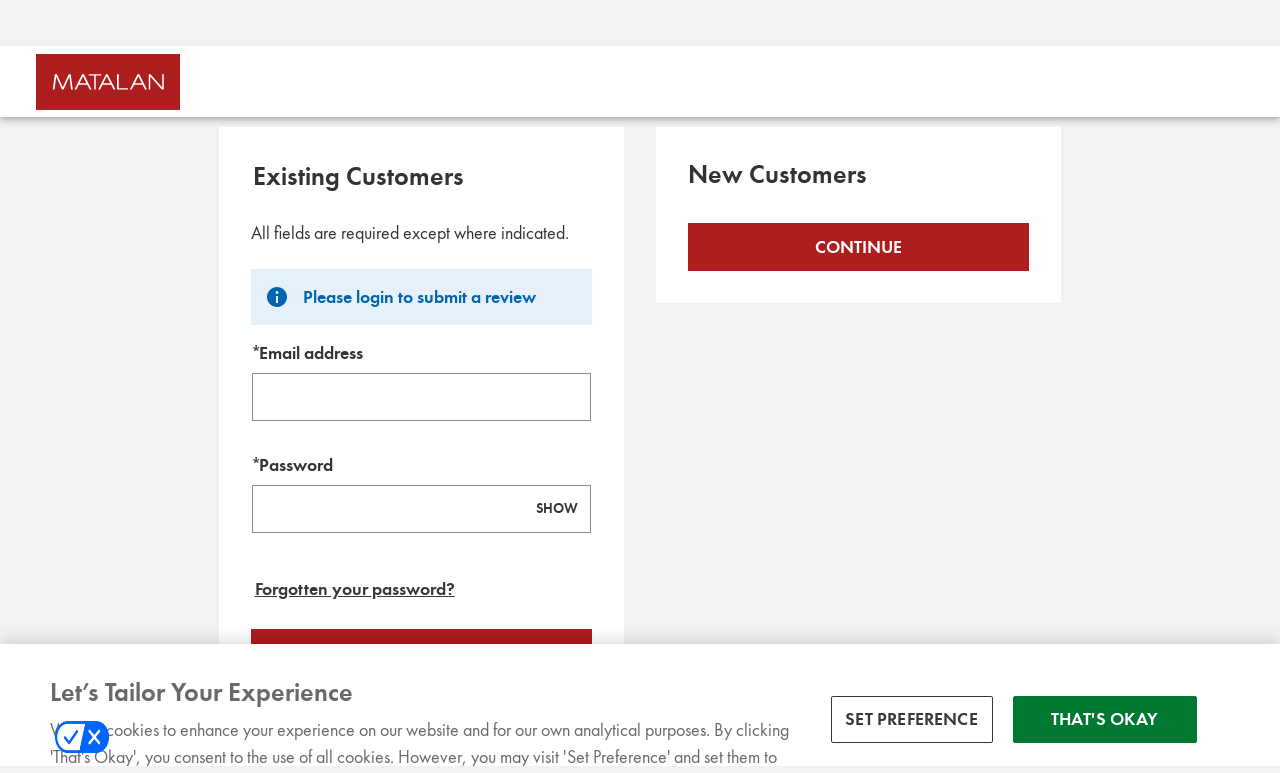

--- FILE ---
content_type: text/html; charset=utf-8
request_url: https://www.matalan.co.uk/login.jsp?returnTo=https%3A%2F%2Fwww.matalan.co.uk%2FaddReview.account%3FproductId%3D14922056
body_size: 124211
content:
<!DOCTYPE html><html lang="en" style="background-color:#f2f2f2"><head><meta charSet="utf-8"/><meta name="viewport" content="width=device-width"/><meta name="generator" content="onboarding v0.81.459"/><link rel="alternate" hrefLang="en-gb" href="https://www.matalan.co.uk/login.jsp?returnTo=https%3A%2F%2Fwww.matalan.co.uk%2FaddReview.account%3FproductId%3D14922056"/><link rel="preload" as="font" href="https://s1.thcdn.com/enterprise/fonts/FuturaPT%20Regular/FuturaPT%20Regular-regular.woff" crossorigin="anonymous" type="font/woff"/><link rel="preload" as="font" href="https://s1.thcdn.com/enterprise/fonts/FuturaPT%20Demi/FuturaPT%20Demi-600.woff" crossorigin="anonymous" type="font/woff"/><meta name="google-site-verification" id="GoogleWebmasterVerificationCode" content="GArU1YOVpZaywqP66buGpexYh7STWg7C_7pmMkL9CjM"/><meta name="msvalidate.01" id="msvalidate-01" content="0C7E3980985554F9FE9BF55B73262EF0"/><title>Login<!-- --> <!-- --> - Matalan</title><meta name="description" content="Login to your Matalan account."/><link rel="canonical" href="https://www.matalan.co.uk/login.jsp"/><meta name="next-head-count" content="11"/><script>
                (function (I, s, o, g, r, a, m) {
                  I["abtiming"] = 1 * new Date();
                  a = s.createElement(o),
                  m = s.getElementsByTagName(o)[0];
                  a.async = 1;
                  a.src = g;
                  m.parentNode.insertBefore(a, m);
                })(window, document, "script", "//try.abtasty.com/718ed84559f6e9e291cb56880654ea2d.js");
              </script><link rel="preconnect" href="https://fonts.gstatic.com"/><link rel="preconnect" href="https://www.gstatic.com"/><link rel="preconnect" href="https://fonts.googleapis.com"/><link rel="preconnect" href="https://www.googletagmanager.com"/><link rel="preconnect" href="https://s1.thcdn.com"/><link rel="preconnect" href="https://horizon-api.www.matalan.co.uk/graphql"/><link rel="shortcut icon" href="https://s1.thcdn.com/enterprise/assets/matalan-global-d8714274-e347-4cd8-9954-7360d2b5bf4d-logo-favicon.png"/><link rel="preconnect" href="https://static.thcdn.com"/><meta http-equiv="content-type" content="text/html; charset=utf-8"/><meta name="robots" data-from="default" content="index, follow"/><meta name="geo.region" content="en"/><meta name="copyright" content="Matalan UK"/><meta name="keywords" content="Matalan UK,"/><meta name="applicable-device" content="pc,mobile"/><meta http-equiv="Content-Language" content="EN-GB"/><meta name="msapplication-TileImage" content="https://s1.thcdn.com/enterprise/assets/matalan-global-d8714274-e347-4cd8-9954-7360d2b5bf4d-logo-favicon.png"/><noscript data-n-css=""></noscript><script defer="" nomodule="" src="https://s1.thcdn.com/enterprise/onboarding/0.81.459/_next/static/chunks/polyfills-42372ed130431b0a.js"></script><script defer="" src="https://s1.thcdn.com/enterprise/onboarding/0.81.459/_next/static/chunks/2843.5b9218ce3565f270.js"></script><script src="https://s1.thcdn.com/enterprise/onboarding/0.81.459/_next/static/chunks/webpack-f5529223cd9ddad2.js" defer=""></script><script src="https://s1.thcdn.com/enterprise/onboarding/0.81.459/_next/static/chunks/framework-306418cd11b4f0f2.js" defer=""></script><script src="https://s1.thcdn.com/enterprise/onboarding/0.81.459/_next/static/chunks/main-478aba1615395d6c.js" defer=""></script><script src="https://s1.thcdn.com/enterprise/onboarding/0.81.459/_next/static/chunks/framer-fe540876d570242f.js" defer=""></script><script src="https://s1.thcdn.com/enterprise/onboarding/0.81.459/_next/static/chunks/pages/_app-4e8dcd450d0941ac.js" defer=""></script><script src="https://s1.thcdn.com/enterprise/onboarding/0.81.459/_next/static/chunks/5433-996ef27b8519c652.js" defer=""></script><script src="https://s1.thcdn.com/enterprise/onboarding/0.81.459/_next/static/chunks/2182-453dc3d66c28555f.js" defer=""></script><script src="https://s1.thcdn.com/enterprise/onboarding/0.81.459/_next/static/chunks/7266-5368cebed923ca3f.js" defer=""></script><script src="https://s1.thcdn.com/enterprise/onboarding/0.81.459/_next/static/chunks/6904-3b5d44ecaefa9965.js" defer=""></script><script src="https://s1.thcdn.com/enterprise/onboarding/0.81.459/_next/static/chunks/6449-d8fdec1b7de58990.js" defer=""></script><script src="https://s1.thcdn.com/enterprise/onboarding/0.81.459/_next/static/chunks/3448-e76a514e09436677.js" defer=""></script><script src="https://s1.thcdn.com/enterprise/onboarding/0.81.459/_next/static/chunks/2990-43629ccbc182b23e.js" defer=""></script><script src="https://s1.thcdn.com/enterprise/onboarding/0.81.459/_next/static/chunks/pages/login.jsp-b94c5f8d53195d7a.js" defer=""></script><script src="https://s1.thcdn.com/enterprise/onboarding/0.81.459/_next/static/TJe-XopWAgtvu6AJh_Fpn/_buildManifest.js" defer=""></script><script src="https://s1.thcdn.com/enterprise/onboarding/0.81.459/_next/static/TJe-XopWAgtvu6AJh_Fpn/_ssgManifest.js" defer=""></script><style data-styled="" data-styled-version="5.3.7">.kzrSzz{-webkit-box-pack:center;-webkit-justify-content:center;-ms-flex-pack:center;justify-content:center;-webkit-align-items:center;-webkit-box-align:center;-ms-flex-align:center;align-items:center;display:-webkit-inline-box;display:-webkit-inline-flex;display:-ms-inline-flexbox;display:inline-flex;position:relative;text-transform:none;-webkit-transition:background-color 0.2s,border-color 0.2s;transition:background-color 0.2s,border-color 0.2s;color:#333333;font-weight:600;font-style:normal;font-family:FuturaPT,sans-serif;font-size:16px;line-height:24px;-webkit-letter-spacing:0px;-moz-letter-spacing:0px;-ms-letter-spacing:0px;letter-spacing:0px;outline:none;color:#383838;border:1px solid transparent;padding:calc(4px - 1px) calc(4px - 1px) calc(4px - 1px ) calc(4px - 1px);border-radius:0px;box-shadow:0px 0px 0px 0px transparent;width:auto;-webkit-text-decoration:underline;text-decoration:underline;}/*!sc*/
@media (min-width:600px){.kzrSzz{font-weight:600;font-style:normal;font-family:FuturaPT,sans-serif;font-size:18px;line-height:24px;-webkit-letter-spacing:0px;-moz-letter-spacing:0px;-ms-letter-spacing:0px;letter-spacing:0px;}}/*!sc*/
.kzrSzz svg{fill:#383838;}/*!sc*/
.kzrSzz:hover{color:#333333;font-weight:600;font-style:normal;font-family:FuturaPT,sans-serif;font-size:16px;line-height:24px;-webkit-letter-spacing:0px;-moz-letter-spacing:0px;-ms-letter-spacing:0px;letter-spacing:0px;outline:none;color:#050505;border:1px solid transparent;padding:calc(4px - 1px) calc(4px - 1px) calc(4px - 1px ) calc(4px - 1px);border-radius:0px;box-shadow:0px 0px 0px 0px transparent;width:auto;-webkit-text-decoration:none;text-decoration:none;}/*!sc*/
@media (min-width:600px){.kzrSzz:hover{font-weight:600;font-style:normal;font-family:FuturaPT,sans-serif;font-size:18px;line-height:24px;-webkit-letter-spacing:0px;-moz-letter-spacing:0px;-ms-letter-spacing:0px;letter-spacing:0px;}}/*!sc*/
.kzrSzz:hover svg{fill:#050505;}/*!sc*/
.kzrSzz:focus{color:#333333;font-weight:600;font-style:normal;font-family:FuturaPT,sans-serif;font-size:16px;line-height:24px;-webkit-letter-spacing:0px;-moz-letter-spacing:0px;-ms-letter-spacing:0px;letter-spacing:0px;outline:none;color:#050505;border:2px solid transparent;padding:calc(4px - 2px) calc(4px - 2px) calc(4px - 2px ) calc(4px - 2px);border-radius:3px;box-shadow:0px 0px 0px 0px transparent;width:auto;-webkit-text-decoration:underline;text-decoration:underline;}/*!sc*/
@media (min-width:600px){.kzrSzz:focus{font-weight:600;font-style:normal;font-family:FuturaPT,sans-serif;font-size:18px;line-height:24px;-webkit-letter-spacing:0px;-moz-letter-spacing:0px;-ms-letter-spacing:0px;letter-spacing:0px;}}/*!sc*/
.kzrSzz:focus svg{fill:#050505;}/*!sc*/
.kzrSzz:active{color:#333333;font-weight:600;font-style:normal;font-family:FuturaPT,sans-serif;font-size:16px;line-height:24px;-webkit-letter-spacing:0px;-moz-letter-spacing:0px;-ms-letter-spacing:0px;letter-spacing:0px;outline:none;color:#ad1e1f;border:1px solid transparent;padding:calc(4px - 1px) calc(4px - 1px) calc(4px - 1px ) calc(4px - 1px);border-radius:0px;box-shadow:0px 0px 0px 0px transparent;width:auto;-webkit-text-decoration:none;text-decoration:none;}/*!sc*/
@media (min-width:600px){.kzrSzz:active{font-weight:600;font-style:normal;font-family:FuturaPT,sans-serif;font-size:18px;line-height:24px;-webkit-letter-spacing:0px;-moz-letter-spacing:0px;-ms-letter-spacing:0px;letter-spacing:0px;}}/*!sc*/
.kzrSzz:active svg{fill:#ad1e1f;}/*!sc*/
.kzrSzz:disabled{color:#333333;font-weight:600;font-style:normal;font-family:FuturaPT,sans-serif;font-size:16px;line-height:24px;-webkit-letter-spacing:0px;-moz-letter-spacing:0px;-ms-letter-spacing:0px;letter-spacing:0px;outline:none;color:#cccccc;border:1px solid transparent;padding:calc(4px - 1px) calc(4px - 1px) calc(4px - 1px ) calc(4px - 1px);border-radius:0px;box-shadow:0px 0px 0px 0px transparent;width:auto;-webkit-text-decoration:none;text-decoration:none;}/*!sc*/
@media (min-width:600px){.kzrSzz:disabled{font-weight:600;font-style:normal;font-family:FuturaPT,sans-serif;font-size:18px;line-height:24px;-webkit-letter-spacing:0px;-moz-letter-spacing:0px;-ms-letter-spacing:0px;letter-spacing:0px;}}/*!sc*/
.kzrSzz:disabled svg{fill:#cccccc;}/*!sc*/
.eZqTBV{-webkit-box-pack:center;-webkit-justify-content:center;-ms-flex-pack:center;justify-content:center;-webkit-align-items:center;-webkit-box-align:center;-ms-flex-align:center;align-items:center;display:-webkit-inline-box;display:-webkit-inline-flex;display:-ms-inline-flexbox;display:inline-flex;position:relative;text-transform:uppercase;-webkit-transition:background-color 0.2s,border-color 0.2s;transition:background-color 0.2s,border-color 0.2s;color:#333333;font-weight:600;font-style:normal;font-family:FuturaPT,sans-serif;font-size:16px;line-height:24px;-webkit-letter-spacing:0px;-moz-letter-spacing:0px;-ms-letter-spacing:0px;letter-spacing:0px;outline:none;background-color:#ad1e1f;color:#ffffff;border:1px solid #ad1e1f;padding:calc(12px - (2 * 1px)) calc(40px - (2 * 1px)) calc(12px - (2 * 1px)) calc(40px - (2 * 1px));border-radius:0px;height:100%;width:100%;-webkit-text-decoration:none;text-decoration:none;}/*!sc*/
@media (min-width:600px){.eZqTBV{font-weight:600;font-style:normal;font-family:FuturaPT,sans-serif;font-size:18px;line-height:24px;-webkit-letter-spacing:0px;-moz-letter-spacing:0px;-ms-letter-spacing:0px;letter-spacing:0px;}}/*!sc*/
.eZqTBV svg{fill:#ffffff;}/*!sc*/
.eZqTBV:hover{color:#333333;font-weight:600;font-style:normal;font-family:FuturaPT,sans-serif;font-size:16px;line-height:24px;-webkit-letter-spacing:0px;-moz-letter-spacing:0px;-ms-letter-spacing:0px;letter-spacing:0px;outline:none;background-color:#8a1818;color:#ffffff;border:1px solid #8a1818;padding:calc(12px - (2 * 1px)) calc(40px - (2 * 1px)) calc(12px - (2 * 1px)) calc(40px - (2 * 1px));border-radius:0px;height:100%;width:100%;-webkit-text-decoration:none;text-decoration:none;}/*!sc*/
@media (min-width:600px){.eZqTBV:hover{font-weight:600;font-style:normal;font-family:FuturaPT,sans-serif;font-size:18px;line-height:24px;-webkit-letter-spacing:0px;-moz-letter-spacing:0px;-ms-letter-spacing:0px;letter-spacing:0px;}}/*!sc*/
.eZqTBV:hover svg{fill:#ffffff;}/*!sc*/
.eZqTBV:focus{color:#333333;font-weight:600;font-style:normal;font-family:FuturaPT,sans-serif;font-size:16px;line-height:24px;-webkit-letter-spacing:0px;-moz-letter-spacing:0px;-ms-letter-spacing:0px;letter-spacing:0px;outline:none;background-color:#8a1818;color:#ffffff;border:2px solid #ffffff;padding:calc(12px - (2 * 2px)) calc(40px - (2 * 2px)) calc(12px - (2 * 2px)) calc(40px - (2 * 2px));border-radius:0px;height:100%;width:100%;-webkit-text-decoration:none;text-decoration:none;}/*!sc*/
@media (min-width:600px){.eZqTBV:focus{font-weight:600;font-style:normal;font-family:FuturaPT,sans-serif;font-size:18px;line-height:24px;-webkit-letter-spacing:0px;-moz-letter-spacing:0px;-ms-letter-spacing:0px;letter-spacing:0px;}}/*!sc*/
.eZqTBV:focus svg{fill:#ffffff;}/*!sc*/
.eZqTBV:active{color:#333333;font-weight:600;font-style:normal;font-family:FuturaPT,sans-serif;font-size:16px;line-height:24px;-webkit-letter-spacing:0px;-moz-letter-spacing:0px;-ms-letter-spacing:0px;letter-spacing:0px;outline:none;background-color:#671212;color:#ffffff;border:1px solid #671212;padding:calc(12px - (2 * 1px)) calc(40px - (2 * 1px)) calc(12px - (2 * 1px)) calc(40px - (2 * 1px));border-radius:0px;height:100%;width:100%;-webkit-text-decoration:none;text-decoration:none;}/*!sc*/
@media (min-width:600px){.eZqTBV:active{font-weight:600;font-style:normal;font-family:FuturaPT,sans-serif;font-size:18px;line-height:24px;-webkit-letter-spacing:0px;-moz-letter-spacing:0px;-ms-letter-spacing:0px;letter-spacing:0px;}}/*!sc*/
.eZqTBV:active svg{fill:#ffffff;}/*!sc*/
.eZqTBV:disabled{color:#333333;font-weight:600;font-style:normal;font-family:FuturaPT,sans-serif;font-size:16px;line-height:24px;-webkit-letter-spacing:0px;-moz-letter-spacing:0px;-ms-letter-spacing:0px;letter-spacing:0px;outline:none;background-color:#dea5a5;color:#ffffff;border:1px solid #dea5a5;padding:calc(12px - (2 * 1px)) calc(40px - (2 * 1px)) calc(12px - (2 * 1px)) calc(40px - (2 * 1px));border-radius:0px;height:100%;width:100%;-webkit-text-decoration:none;text-decoration:none;}/*!sc*/
@media (min-width:600px){.eZqTBV:disabled{font-weight:600;font-style:normal;font-family:FuturaPT,sans-serif;font-size:18px;line-height:24px;-webkit-letter-spacing:0px;-moz-letter-spacing:0px;-ms-letter-spacing:0px;letter-spacing:0px;}}/*!sc*/
.eZqTBV:disabled svg{fill:#ffffff;}/*!sc*/
data-styled.g1[id="sc-bcPLoT"]{content:"kzrSzz,eZqTBV,"}/*!sc*/
.kBRxHR{-webkit-transition:background-color 0.2s,border-color 0.2s;transition:background-color 0.2s,border-color 0.2s;border:1px solid #ad1e1f;box-shadow:0px 0px 0px 0px transparent;border-radius:0px;background-color:#ad1e1f;display:-webkit-inline-box;display:-webkit-inline-flex;display:-ms-inline-flexbox;display:inline-flex;}/*!sc*/
.kBRxHR:hover{border:1px solid #8a1818;box-shadow:0px 0px 0px 0px transparent;border-radius:0px;background-color:#8a1818;display:-webkit-inline-box;display:-webkit-inline-flex;display:-ms-inline-flexbox;display:inline-flex;}/*!sc*/
.kBRxHR:focus{outline:2px solid #8a1818;box-shadow:0px 0px 0px 0px transparent;border-radius:0px;background-color:#8a1818;display:-webkit-inline-box;display:-webkit-inline-flex;display:-ms-inline-flexbox;display:inline-flex;}/*!sc*/
.kBRxHR:focus-within{outline:2px solid #8a1818;box-shadow:0px 0px 0px 0px transparent;border-radius:0px;background-color:#8a1818;display:-webkit-inline-box;display:-webkit-inline-flex;display:-ms-inline-flexbox;display:inline-flex;}/*!sc*/
.kBRxHR:active{border:1px solid #671212;box-shadow:0px 0px 0px 0px transparent;border-radius:0px;background-color:#671212;display:-webkit-inline-box;display:-webkit-inline-flex;display:-ms-inline-flexbox;display:inline-flex;}/*!sc*/
.kBRxHR:has(button:disabled){border:1px solid #dea5a5;box-shadow:0px 0px 0px 0px transparent;border-radius:0px;background-color:#dea5a5;display:-webkit-inline-box;display:-webkit-inline-flex;display:-ms-inline-flexbox;display:inline-flex;}/*!sc*/
data-styled.g2[id="sc-grYavY"]{content:"kBRxHR,"}/*!sc*/
.eslXtk{box-sizing:border-box;width:100%;}/*!sc*/
.kghrmf{box-sizing:border-box;}/*!sc*/
.eAiKFB{box-sizing:border-box;margin-bottom:40px;width:100%;}/*!sc*/
.gCrtsU{box-sizing:border-box;margin-top:32px;width:100%;}/*!sc*/
.eFBSWb{box-sizing:border-box;margin-top:24px;width:100%;}/*!sc*/
data-styled.g21[id="sc-bjEuFB"]{content:"eslXtk,kghrmf,eAiKFB,gCrtsU,eFBSWb,"}/*!sc*/
.blPIgl{display:-webkit-box;display:-webkit-flex;display:-ms-flexbox;display:flex;-webkit-flex-direction:column;-ms-flex-direction:column;flex-direction:column;}/*!sc*/
.chDsPx{display:-webkit-box;display:-webkit-flex;display:-ms-flexbox;display:flex;}/*!sc*/
data-styled.g22[id="sc-idysxy"]{content:"blPIgl,chDsPx,"}/*!sc*/
.gZRAKf{color:#333333;font-weight:normal;font-style:normal;font-family:FuturaPT,sans-serif;font-size:16px;line-height:24px;-webkit-letter-spacing:0px;-moz-letter-spacing:0px;-ms-letter-spacing:0px;letter-spacing:0px;}/*!sc*/
@media (min-width:600px){.gZRAKf{font-weight:normal;font-style:normal;font-family:FuturaPT,sans-serif;font-size:18px;line-height:24px;-webkit-letter-spacing:0px;-moz-letter-spacing:0px;-ms-letter-spacing:0px;letter-spacing:0px;}}/*!sc*/
.gZRAKf *{color:#333333;font-weight:normal;font-style:normal;font-family:FuturaPT,sans-serif;font-size:16px;line-height:24px;-webkit-letter-spacing:0px;-moz-letter-spacing:0px;-ms-letter-spacing:0px;letter-spacing:0px;color:inherit;}/*!sc*/
@media (min-width:600px){.gZRAKf *{font-weight:normal;font-style:normal;font-family:FuturaPT,sans-serif;font-size:18px;line-height:24px;-webkit-letter-spacing:0px;-moz-letter-spacing:0px;-ms-letter-spacing:0px;letter-spacing:0px;}}/*!sc*/
.gZRAKf * b,.gZRAKf * strong{color:#333333;font-weight:600;font-style:normal;font-family:FuturaPT,sans-serif;font-size:16px;line-height:24px;-webkit-letter-spacing:0px;-moz-letter-spacing:0px;-ms-letter-spacing:0px;letter-spacing:0px;}/*!sc*/
@media (min-width:600px){.gZRAKf * b,.gZRAKf * strong{font-weight:600;font-style:normal;font-family:FuturaPT,sans-serif;font-size:18px;line-height:24px;-webkit-letter-spacing:0px;-moz-letter-spacing:0px;-ms-letter-spacing:0px;letter-spacing:0px;}}/*!sc*/
.gZRAKf b,.gZRAKf strong{color:#333333;font-weight:600;font-style:normal;font-family:FuturaPT,sans-serif;font-size:16px;line-height:24px;-webkit-letter-spacing:0px;-moz-letter-spacing:0px;-ms-letter-spacing:0px;letter-spacing:0px;}/*!sc*/
@media (min-width:600px){.gZRAKf b,.gZRAKf strong{font-weight:600;font-style:normal;font-family:FuturaPT,sans-serif;font-size:18px;line-height:24px;-webkit-letter-spacing:0px;-moz-letter-spacing:0px;-ms-letter-spacing:0px;letter-spacing:0px;}}/*!sc*/
.gZRAKf p{margin:8px 0;}/*!sc*/
.gZRAKf p a{-webkit-text-decoration:underline;text-decoration:underline;}/*!sc*/
.gZRAKf ul{list-style:initial;margin-top:8px;margin-left:16px;}/*!sc*/
.gZRAKf ol{list-style:auto;margin-top:24px;margin-left:16px;}/*!sc*/
.gZRAKf table{display:table;margin-top:56px;width:100%;overflow-x:auto;}/*!sc*/
.gZRAKf table thead{color:#333333;font-weight:600;font-style:normal;font-family:FuturaPT,sans-serif;font-size:16px;line-height:24px;-webkit-letter-spacing:0px;-moz-letter-spacing:0px;-ms-letter-spacing:0px;letter-spacing:0px;}/*!sc*/
@media (min-width:600px){.gZRAKf table thead{font-weight:600;font-style:normal;font-family:FuturaPT,sans-serif;font-size:18px;line-height:24px;-webkit-letter-spacing:0px;-moz-letter-spacing:0px;-ms-letter-spacing:0px;letter-spacing:0px;}}/*!sc*/
.gZRAKf table thead th{color:#333333;font-weight:600;font-style:normal;font-family:FuturaPT,sans-serif;font-size:16px;line-height:24px;-webkit-letter-spacing:0px;-moz-letter-spacing:0px;-ms-letter-spacing:0px;letter-spacing:0px;padding:8px;border:1px solid #cccccc;}/*!sc*/
@media (min-width:600px){.gZRAKf table thead th{font-weight:600;font-style:normal;font-family:FuturaPT,sans-serif;font-size:18px;line-height:24px;-webkit-letter-spacing:0px;-moz-letter-spacing:0px;-ms-letter-spacing:0px;letter-spacing:0px;}}/*!sc*/
.gZRAKf table tr{background-color:#ffffff;}/*!sc*/
.gZRAKf table tr:nth-child(even){background-color:#f2f2f2;}/*!sc*/
.gZRAKf table td{padding:8px;border:1px solid #cccccc;}/*!sc*/
.gZRAKf a{color:#333333;font-weight:600;font-style:normal;font-family:FuturaPT,sans-serif;font-size:16px;line-height:24px;-webkit-letter-spacing:0px;-moz-letter-spacing:0px;-ms-letter-spacing:0px;letter-spacing:0px;outline:none;color:#383838;border:1px solid transparent;padding:calc(4px - 1px) calc(4px - 1px) calc(4px - 1px ) calc(4px - 1px);border-radius:0px;box-shadow:0px 0px 0px 0px transparent;width:auto;-webkit-text-decoration:underline;text-decoration:underline;}/*!sc*/
@media (min-width:600px){.gZRAKf a{font-weight:600;font-style:normal;font-family:FuturaPT,sans-serif;font-size:18px;line-height:24px;-webkit-letter-spacing:0px;-moz-letter-spacing:0px;-ms-letter-spacing:0px;letter-spacing:0px;}}/*!sc*/
.gZRAKf a svg{fill:#383838;}/*!sc*/
.gZRAKf a:hover{outline:none;color:#050505;border:1px solid transparent;padding:calc(4px - 1px) calc(4px - 1px) calc(4px - 1px ) calc(4px - 1px);border-radius:0px;box-shadow:0px 0px 0px 0px transparent;width:auto;-webkit-text-decoration:none;text-decoration:none;}/*!sc*/
.gZRAKf a:hover svg{fill:#050505;}/*!sc*/
.gZRAKf a:focus{outline:none;color:#050505;border:2px solid transparent;padding:calc(4px - 2px) calc(4px - 2px) calc(4px - 2px ) calc(4px - 2px);border-radius:3px;box-shadow:0px 0px 0px 0px transparent;width:auto;-webkit-text-decoration:underline;text-decoration:underline;}/*!sc*/
.gZRAKf a:focus svg{fill:#050505;}/*!sc*/
.gZRAKf a:active{outline:none;color:#ad1e1f;border:1px solid transparent;padding:calc(4px - 1px) calc(4px - 1px) calc(4px - 1px ) calc(4px - 1px);border-radius:0px;box-shadow:0px 0px 0px 0px transparent;width:auto;-webkit-text-decoration:none;text-decoration:none;}/*!sc*/
.gZRAKf a:active svg{fill:#ad1e1f;}/*!sc*/
.gZRAKf a:disabled{outline:none;color:#cccccc;border:1px solid transparent;padding:calc(4px - 1px) calc(4px - 1px) calc(4px - 1px ) calc(4px - 1px);border-radius:0px;box-shadow:0px 0px 0px 0px transparent;width:auto;-webkit-text-decoration:none;text-decoration:none;}/*!sc*/
.gZRAKf a:disabled svg{fill:#cccccc;}/*!sc*/
data-styled.g23[id="sc-dIEovb"]{content:"gZRAKf,"}/*!sc*/
@media (min-width:0px){.ewKVKp{-ms-grid-column-span:1;grid-column-end:span 1;-ms-grid-row-span:1;grid-row-end:span 1;}}/*!sc*/
@media (min-width:600px){.ewKVKp{-ms-grid-column-span:1;grid-column-end:span 1;-ms-grid-row-span:1;grid-row-end:span 1;}}/*!sc*/
@media (min-width:900px){.ewKVKp{-ms-grid-column-span:1;grid-column-end:span 1;-ms-grid-row-span:1;grid-row-end:span 1;}}/*!sc*/
@media (min-width:1200px){.ewKVKp{-ms-grid-column-span:1;grid-column-end:span 1;-ms-grid-row-span:1;grid-row-end:span 1;}}/*!sc*/
@media (min-width:0px){.jnUoxd{-ms-grid-column:1;-ms-grid-column-span:12;grid-column-start:1;grid-column-end:span 12;-ms-grid-row:1;-ms-grid-row-span:1;grid-row-start:1;grid-row-end:span 1;}}/*!sc*/
@media (min-width:600px){.jnUoxd{-ms-grid-column:3;-ms-grid-column-span:8;grid-column-start:3;grid-column-end:span 8;-ms-grid-row:1;-ms-grid-row-span:1;grid-row-start:1;grid-row-end:span 1;}}/*!sc*/
@media (min-width:900px){.jnUoxd{-ms-grid-column:2;-ms-grid-column-span:5;grid-column-start:2;grid-column-end:span 5;-ms-grid-row:1;-ms-grid-row-span:1;grid-row-start:1;grid-row-end:span 1;}}/*!sc*/
@media (min-width:1200px){.jnUoxd{-ms-grid-column:3;-ms-grid-column-span:4;grid-column-start:3;grid-column-end:span 4;-ms-grid-row:1;-ms-grid-row-span:1;grid-row-start:1;grid-row-end:span 1;}}/*!sc*/
@media (min-width:0px){.iQGcyV{-ms-grid-column:1;-ms-grid-column-span:12;grid-column-start:1;grid-column-end:span 12;-ms-grid-row:2;-ms-grid-row-span:1;grid-row-start:2;grid-row-end:span 1;}}/*!sc*/
@media (min-width:600px){.iQGcyV{-ms-grid-column:3;-ms-grid-column-span:8;grid-column-start:3;grid-column-end:span 8;-ms-grid-row:2;-ms-grid-row-span:1;grid-row-start:2;grid-row-end:span 1;}}/*!sc*/
@media (min-width:900px){.iQGcyV{-ms-grid-column:7;-ms-grid-column-span:5;grid-column-start:7;grid-column-end:span 5;-ms-grid-row:1;-ms-grid-row-span:1;grid-row-start:1;grid-row-end:span 1;}}/*!sc*/
@media (min-width:1200px){.iQGcyV{-ms-grid-column:7;-ms-grid-column-span:4;grid-column-start:7;grid-column-end:span 4;-ms-grid-row:1;-ms-grid-row-span:1;grid-row-start:1;grid-row-end:span 1;}}/*!sc*/
data-styled.g44[id="sc-bZDbly"]{content:"ewKVKp,jnUoxd,iQGcyV,"}/*!sc*/
.oGZIu{box-sizing:content;display:-ms-grid;display:grid;-ms-grid-columns:1fr 1fr 1fr 1fr 1fr 1fr 1fr 1fr 1fr 1fr 1fr 1fr;grid-template-columns:repeat( 12, [col] 1fr );-ms-grid-rows:1fr;grid-template-rows:repeat( 1, [row] 1fr );grid-gap: calc(32px / 2) 16px;}/*!sc*/
@media (min-width:0px){.oGZIu{padding:0px 0px;}}/*!sc*/
@media (min-width:600px){.oGZIu{padding:0px 0px;}}/*!sc*/
@media (min-width:900px){.oGZIu{padding:0px 0px;}}/*!sc*/
@media (min-width:1200px){.oGZIu{padding:0px 0px;}}/*!sc*/
@media (min-width:600px){.oGZIu{grid-gap:calc(32px / 2) calc(16px * 2);}}/*!sc*/
data-styled.g45[id="sc-iUeGHX"]{content:"oGZIu,"}/*!sc*/
.gUrTIf{border:0;-webkit-clip:rect(0 0 0 0);clip:rect(0 0 0 0);height:1px;width:1px;margin:-1px;overflow:hidden;padding:0;position:absolute;}/*!sc*/
data-styled.g60[id="sc-bCnrCa"]{content:"gUrTIf,"}/*!sc*/
.gJBoXm{height:87px;z-index:1;color:white;text-align:center;-webkit-backface-visibility:hidden;}/*!sc*/
.gJBoXm::before,.gJBoXm::after{content:'';display:block;height:16px;position:-webkit-sticky;position:sticky;}/*!sc*/
.gJBoXm::before{top:55px;box-shadow:0px 0px 4px 1px rgba(0,0,0,0.1),0px 4px 6px 0px rgba(0,0,0,0.2);}/*!sc*/
.gJBoXm::after{background:#f2f2f2;top:0;z-index:2;}/*!sc*/
data-styled.g63[id="sc-khkubr"]{content:"gJBoXm,"}/*!sc*/
.hMuShr{background:#FFFFFF;height:71px;padding:20px;position:-webkit-sticky;position:sticky;top:0px;margin-top:-16px;z-index:3;}/*!sc*/
data-styled.g64[id="sc-hTJqxy"]{content:"hMuShr,"}/*!sc*/
.dKtRzD{max-width:1400px;margin-left:auto;margin-right:auto;height:100%;padding:0 16px;display:-webkit-box;display:-webkit-flex;display:-ms-flexbox;display:flex;-webkit-box-pack:center;-webkit-justify-content:center;-ms-flex-pack:center;justify-content:center;-webkit-align-items:center;-webkit-box-align:center;-ms-flex-align:center;align-items:center;}/*!sc*/
@media (min-width:600px){.dKtRzD{-webkit-box-pack:start;-webkit-justify-content:flex-start;-ms-flex-pack:start;justify-content:flex-start;}}/*!sc*/
data-styled.g65[id="sc-jfLZkp"]{content:"dKtRzD,"}/*!sc*/
.bVwiRQ{display:-webkit-box;display:-webkit-flex;display:-ms-flexbox;display:flex;-webkit-flex:1;-ms-flex:1;flex:1;-webkit-box-pack:center;-webkit-justify-content:center;-ms-flex-pack:center;justify-content:center;margin:0 8px;}/*!sc*/
.bVwiRQ svg,.bVwiRQ img{height:56px;}/*!sc*/
.bVwiRQ:focus-visible{outline:2px solid #333333;outline-offset:-2px;}/*!sc*/
@media (min-width:600px){.bVwiRQ{margin:0 16px;}.bVwiRQ svg{min-width:initial;width:initial;}}/*!sc*/
@media (min-width:1200px){.bVwiRQ{-webkit-flex:0;-ms-flex:0;flex:0;margin:0px 0;-webkit-flex-basis:25%;-ms-flex-preferred-size:25%;flex-basis:25%;-webkit-box-pack:start;-webkit-justify-content:flex-start;-ms-flex-pack:start;justify-content:flex-start;}}/*!sc*/
data-styled.g66[id="sc-gSkVGw"]{content:"bVwiRQ,"}/*!sc*/
.gHlZrm{display:-webkit-box;display:-webkit-flex;display:-ms-flexbox;display:flex;-webkit-flex-direction:column;-ms-flex-direction:column;flex-direction:column;-webkit-box-pack:start;-webkit-justify-content:flex-start;-ms-flex-pack:start;justify-content:flex-start;color:#333333;font-weight:600;font-style:normal;font-family:FuturaPT,sans-serif;font-size:16px;line-height:24px;-webkit-letter-spacing:0px;-moz-letter-spacing:0px;-ms-letter-spacing:0px;letter-spacing:0px;cursor:pointer;}/*!sc*/
@media (min-width:600px){.gHlZrm{font-weight:600;font-style:normal;font-family:FuturaPT,sans-serif;font-size:18px;line-height:24px;-webkit-letter-spacing:0px;-moz-letter-spacing:0px;-ms-letter-spacing:0px;letter-spacing:0px;}}/*!sc*/
.gHlZrm.disabled{color:#cccccc;cursor:not-allowed;}/*!sc*/
data-styled.g77[id="sc-clcPwD"]{content:"gHlZrm,"}/*!sc*/
.iTpsvR{color:#333333;font-weight:normal;font-style:normal;font-family:FuturaPT,sans-serif;font-size:14px;line-height:20px;-webkit-letter-spacing:0px;-moz-letter-spacing:0px;-ms-letter-spacing:0px;letter-spacing:0px;position:absolute;}/*!sc*/
@media (min-width:600px){.iTpsvR{font-weight:normal;font-style:normal;font-family:FuturaPT,sans-serif;font-size:14px;line-height:20px;-webkit-letter-spacing:0px;-moz-letter-spacing:0px;-ms-letter-spacing:0px;letter-spacing:0px;}}/*!sc*/
data-styled.g79[id="LabelText__RequiredLabel-sc-1aodq9x-0"]{content:"iTpsvR,"}/*!sc*/
.hOpcOK{padding-left:8px;color:#333333;font-weight:600;font-style:normal;font-family:FuturaPT,sans-serif;font-size:16px;line-height:24px;-webkit-letter-spacing:0px;-moz-letter-spacing:0px;-ms-letter-spacing:0px;letter-spacing:0px;}/*!sc*/
@media (min-width:600px){.hOpcOK{font-weight:600;font-style:normal;font-family:FuturaPT,sans-serif;font-size:18px;line-height:24px;-webkit-letter-spacing:0px;-moz-letter-spacing:0px;-ms-letter-spacing:0px;letter-spacing:0px;}}/*!sc*/
data-styled.g80[id="LabelText__LabelContent-sc-1aodq9x-1"]{content:"hOpcOK,"}/*!sc*/
.dJWMzB{display:-webkit-box;display:-webkit-flex;display:-ms-flexbox;display:flex;-webkit-align-content:center;-ms-flex-line-pack:center;align-content:center;-webkit-flex-wrap:wrap;-ms-flex-wrap:wrap;flex-wrap:wrap;margin-bottom:4px;color:#666666;}/*!sc*/
.dJWMzB.hidden{position:absolute;width:1px;height:1px;margin:-1px;padding:0;border:0;overflow:hidden;-webkit-clip:rect(0 0 0 0);clip:rect(0 0 0 0);}/*!sc*/
.dJWMzB.disabled > span{color:#cccccc;cursor:not-allowed;}/*!sc*/
.dJWMzB > span{color:#333333;font-weight:600;font-style:normal;font-family:FuturaPT,sans-serif;font-size:16px;line-height:24px;-webkit-letter-spacing:0px;-moz-letter-spacing:0px;-ms-letter-spacing:0px;letter-spacing:0px;}/*!sc*/
@media (min-width:600px){.dJWMzB > span{font-weight:600;font-style:normal;font-family:FuturaPT,sans-serif;font-size:18px;line-height:24px;-webkit-letter-spacing:0px;-moz-letter-spacing:0px;-ms-letter-spacing:0px;letter-spacing:0px;}}/*!sc*/
data-styled.g81[id="LabelText__LabelTextWrapper-sc-1aodq9x-2"]{content:"dJWMzB,"}/*!sc*/
.ePmeHd{position:relative;height:0;-webkit-transition:all 0s linear 0.3s;transition:all 0s linear 0.3s;display:-webkit-box;display:-webkit-flex;display:-ms-flexbox;display:flex;-webkit-clip:rect(0,0,0,0);clip:rect(0,0,0,0);background-color:#ffffff;}/*!sc*/
.ePmeHd:focus{-webkit-transition:none;transition:none;z-index:1;width:100%;height:auto;-webkit-align-items:center;-webkit-box-align:center;-ms-flex-align:center;align-items:center;-webkit-box-pack:center;-webkit-justify-content:center;-ms-flex-pack:center;justify-content:center;outline:none;padding:8px;border:2px solid #383838;}/*!sc*/
data-styled.g347[id="sc-lqjzt"]{content:"ePmeHd,"}/*!sc*/
.fpkIZK{display:-webkit-box;display:-webkit-flex;display:-ms-flexbox;display:flex;position:fixed;bottom:0;padding:0;margin:0px;width:100%;z-index:80;}/*!sc*/
data-styled.g348[id="sc-ceoTKW"]{content:"fpkIZK,"}/*!sc*/
.hOrDZs{position:-webkit-sticky;position:sticky;z-index:1;top:-16px;}/*!sc*/
data-styled.g349[id="sc-ibUkxL"]{content:"hOrDZs,"}/*!sc*/
.bUGkxZ{margin-left:auto;margin-right:auto;color:#333333;display:-webkit-box;display:-webkit-flex;display:-ms-flexbox;display:flex;-webkit-flex-direction:column;-ms-flex-direction:column;flex-direction:column;min-height:100vh;}/*!sc*/
data-styled.g350[id="sc-eTpiMA"]{content:"bUGkxZ,"}/*!sc*/
.hJyNZW{position:relative;background:#ffffff;overflow:hidden;-webkit-transition:height 0.4s ease-out;transition:height 0.4s ease-out;}/*!sc*/
data-styled.g440[id="sc-bgCVae"]{content:"hJyNZW,"}/*!sc*/
.eEhtzJ{top:0;position:relative;width:100%;}/*!sc*/
data-styled.g441[id="sc-ccZPGf"]{content:"eEhtzJ,"}/*!sc*/
.PwyOf{background-color:#ffffff;-webkit-flex-direction:row;-ms-flex-direction:row;flex-direction:row;padding:0 8px;height:48px;border-width:1px;border-color:#8c8c8c;border-radius:0px;border-style:solid;margin:4px 1px 0 1px;}/*!sc*/
.PwyOf:active{border-width:1px;border-color:#333333;border-style:solid;}/*!sc*/
.PwyOf.disabled{border-width:1px;border-color:#cccccc;border-style:solid;cursor:not-allowed;}/*!sc*/
.PwyOf:hover{border-width:1px;border-color:#333333;border-style:solid;}/*!sc*/
.PwyOf:focus-visible{outline:5px auto Highlight;outline:5px auto -webkit-focus-ring-color;padding:0px calc(8px - 1px);}/*!sc*/
.PwyOf.focus-visible{border-color:#383838;border-width:2px;border-style:solid;padding:0px calc(8px - 1px);}/*!sc*/
data-styled.g444[id="sc-fIYKxh"]{content:"PwyOf,"}/*!sc*/
.iGrJwZ{color:#333333;font-weight:normal;font-style:normal;font-family:FuturaPT,sans-serif;font-size:16px;line-height:24px;-webkit-letter-spacing:0px;-moz-letter-spacing:0px;-ms-letter-spacing:0px;letter-spacing:0px;outline:none;border:none;width:100%;box-shadow:0 0 0 40px #ffffff inset;}/*!sc*/
@media (min-width:600px){.iGrJwZ{font-weight:normal;font-style:normal;font-family:FuturaPT,sans-serif;font-size:18px;line-height:24px;-webkit-letter-spacing:0px;-moz-letter-spacing:0px;-ms-letter-spacing:0px;letter-spacing:0px;}}/*!sc*/
.iGrJwZ:-webkit-autofill,.iGrJwZ:-webkit-autofill:hover,.iGrJwZ:-webkit-autofill:focus,.iGrJwZ:-webkit-autofill:active{-webkit-text-fill-color:#333333;}/*!sc*/
data-styled.g445[id="sc-bQBjms"]{content:"iGrJwZ,"}/*!sc*/
.bSSPlo{-webkit-flex-direction:row;-ms-flex-direction:row;flex-direction:row;padding-left:4px;-webkit-align-items:center;-webkit-box-align:center;-ms-flex-align:center;align-items:center;}/*!sc*/
.bSSPlo button{border:2px solid transparent;padding:2px;}/*!sc*/
.bSSPlo button:focus-visible{outline:none;}/*!sc*/
@media (min-width:600px){.bSSPlo button:focus-visible{border:2px solid #272727;}}/*!sc*/
data-styled.g447[id="sc-DZgvS"]{content:"bSSPlo,"}/*!sc*/
.epYvVG{display:-webkit-box;display:-webkit-flex;display:-ms-flexbox;display:flex;color:#333333;font-weight:600;font-style:normal;font-family:FuturaPT,sans-serif;font-size:14px;line-height:20px;-webkit-letter-spacing:0px;-moz-letter-spacing:0px;-ms-letter-spacing:0px;letter-spacing:0px;color:#333333;}/*!sc*/
@media (min-width:600px){.epYvVG{font-weight:600;font-style:normal;font-family:FuturaPT,sans-serif;font-size:14px;line-height:20px;-webkit-letter-spacing:0px;-moz-letter-spacing:0px;-ms-letter-spacing:0px;letter-spacing:0px;}}/*!sc*/
.epYvVG:hover,.epYvVG:active,.epYvVG:focus{opacity:0.8;cursor:pointer;}/*!sc*/
data-styled.g448[id="sc-jnGDnd"]{content:"epYvVG,"}/*!sc*/
.zZhnr{-webkit-flex-wrap:wrap;-ms-flex-wrap:wrap;flex-wrap:wrap;font-family:Avenir;margin-bottom:32px;}/*!sc*/
data-styled.g454[id="sc-jUMBNy"]{content:"zZhnr,"}/*!sc*/
.ixfWX{background-color:#ffffff;}/*!sc*/
data-styled.g455[id="sc-hdOttj"]{content:"ixfWX,"}/*!sc*/
.fwfRYw{margin:auto;width:100%;max-width:1400px;margin-top:24px;margin-bottom:0px;}/*!sc*/
@media (min-width:600px){.fwfRYw{margin-top:40px;margin-bottom:48px;}}/*!sc*/
data-styled.g486[id="sc-kNSGCf"]{content:"fwfRYw,"}/*!sc*/
.dEUwXB{color:#333333;font-weight:600;font-style:normal;font-family:FuturaPT,sans-serif;font-size:21px;line-height:28px;-webkit-letter-spacing:0px;-moz-letter-spacing:0px;-ms-letter-spacing:0px;letter-spacing:0px;margin-bottom:24px;}/*!sc*/
@media (min-width:600px){.dEUwXB{font-weight:600;font-style:normal;font-family:FuturaPT,sans-serif;font-size:26px;line-height:32px;-webkit-letter-spacing:0px;-moz-letter-spacing:0px;-ms-letter-spacing:0px;letter-spacing:0px;}}/*!sc*/
data-styled.g503[id="sc-glUGIP"]{content:"dEUwXB,"}/*!sc*/
.cVLDwd{color:#333333;font-weight:normal;font-style:normal;font-family:FuturaPT,sans-serif;font-size:16px;line-height:24px;-webkit-letter-spacing:0px;-moz-letter-spacing:0px;-ms-letter-spacing:0px;letter-spacing:0px;margin-bottom:32px;}/*!sc*/
@media (min-width:600px){.cVLDwd{font-weight:normal;font-style:normal;font-family:FuturaPT,sans-serif;font-size:18px;line-height:24px;-webkit-letter-spacing:0px;-moz-letter-spacing:0px;-ms-letter-spacing:0px;letter-spacing:0px;}}/*!sc*/
data-styled.g506[id="sc-kGXlvh"]{content:"cVLDwd,"}/*!sc*/
.kdShzn{padding:32px;}/*!sc*/
data-styled.g507[id="sc-gOzKks"]{content:"kdShzn,"}/*!sc*/
.kzvjIi{width:100%;}/*!sc*/
data-styled.g509[id="sc-ggFPam"]{content:"kzvjIi,"}/*!sc*/
.jDZUjn{color:#333333;font-weight:600;font-style:normal;font-family:FuturaPT,sans-serif;font-size:21px;line-height:28px;-webkit-letter-spacing:0px;-moz-letter-spacing:0px;-ms-letter-spacing:0px;letter-spacing:0px;margin-bottom:24px;border:2px solid transparent;margin-top:-2px;margin-left:-2px;padding:2px;}/*!sc*/
@media (min-width:600px){.jDZUjn{font-weight:600;font-style:normal;font-family:FuturaPT,sans-serif;font-size:26px;line-height:32px;-webkit-letter-spacing:0px;-moz-letter-spacing:0px;-ms-letter-spacing:0px;letter-spacing:0px;}}/*!sc*/
@media (min-width:600px){.jDZUjn{margin-bottom:24px;}}/*!sc*/
.jDZUjn:focus{outline:none;}/*!sc*/
@media (min-width:600px){.jDZUjn:focus{border:2px solid #272727;}}/*!sc*/
data-styled.g510[id="sc-cWjuMh"]{content:"jDZUjn,"}/*!sc*/
.dsSlNr{display:inline;margin-bottom:0;}/*!sc*/
data-styled.g512[id="sc-eHYLaH"]{content:"dsSlNr,"}/*!sc*/
.dnFTGR{color:#333333;font-weight:normal;font-style:normal;font-family:FuturaPT,sans-serif;font-size:15px;line-height:20px;-webkit-letter-spacing:0px;-moz-letter-spacing:0px;-ms-letter-spacing:0px;letter-spacing:0px;margin-bottom:24px;}/*!sc*/
@media (min-width:600px){.dnFTGR{font-weight:normal;font-style:normal;font-family:FuturaPT,sans-serif;font-size:16px;line-height:20px;-webkit-letter-spacing:0px;-moz-letter-spacing:0px;-ms-letter-spacing:0px;letter-spacing:0px;}}/*!sc*/
data-styled.g513[id="sc-PBjPS"]{content:"dnFTGR,"}/*!sc*/
.cJBYRw{margin-bottom:16px;}/*!sc*/
data-styled.g514[id="sc-vCmiX"]{content:"cJBYRw,"}/*!sc*/
.garbGS{margin-top:16px;margin-bottom:16px;}/*!sc*/
data-styled.g516[id="sc-eIeaiZ"]{content:"garbGS,"}/*!sc*/
.hWKkgK{height:-webkit-fit-content;height:-moz-fit-content;height:fit-content;}/*!sc*/
data-styled.g520[id="sc-imLSYV"]{content:"hWKkgK,"}/*!sc*/
@font-face{font-family:FuturaPT;src:url(https://s1.thcdn.com/enterprise/fonts/FuturaPT%20Regular/FuturaPT%20Regular-regular.woff);font-weight:regular;font-style:normal;font-display:fallback;}/*!sc*/
@font-face{font-family:FuturaPT;src:url(https://s1.thcdn.com/enterprise/fonts/FuturaPT%20Demi/FuturaPT%20Demi-600.woff);font-weight:600;font-style:normal;font-display:fallback;}/*!sc*/
html,body,div,span,applet,object,iframe,h1,h2,h3,h4,h5,h6,p,blockquote,pre,a,abbr,acronym,address,big,cite,code,del,dfn,em,img,ins,kbd,q,s,samp,small,strike,strong,sub,sup,tt,var,b,u,i,center,dl,dt,dd,menu,ol,ul,li,fieldset,form,label,legend,table,caption,tbody,tfoot,thead,tr,th,td,article,aside,canvas,details,embed,figure,figcaption,footer,header,hgroup,main,menu,nav,output,ruby,section,summary,time,mark,audio,video{margin:0;padding:0;border:0;font-size:100%;font:inherit;vertical-align:baseline;}/*!sc*/
article,aside,details,figcaption,figure,footer,header,hgroup,main,menu,nav,section{display:block;}/*!sc*/
*[hidden]{display:none;}/*!sc*/
body{line-height:1;}/*!sc*/
menu,ol,ul{list-style:none;}/*!sc*/
blockquote,q{quotes:none;}/*!sc*/
blockquote:before,blockquote:after,q:before,q:after{content:'';content:none;}/*!sc*/
table{border-collapse:collapse;border-spacing:0;}/*!sc*/
article,aside,details,figcaption,figure,footer,header,hgroup,menu,nav,section{display:block;}/*!sc*/
body{line-height:1;}/*!sc*/
table{border-collapse:collapse;border-spacing:0;}/*!sc*/
html{-webkit-font-smoothing:antialiased;-moz-osx-font-smoothing:antialiased;box-sizing:border-box;color:#333333;font-weight:normal;font-style:normal;font-family:FuturaPT,sans-serif;font-size:16px;line-height:24px;-webkit-letter-spacing:0px;-moz-letter-spacing:0px;-ms-letter-spacing:0px;letter-spacing:0px;min-height:100vh;}/*!sc*/
@media (min-width:600px){html{font-weight:normal;font-style:normal;font-family:FuturaPT,sans-serif;font-size:18px;line-height:24px;-webkit-letter-spacing:0px;-moz-letter-spacing:0px;-ms-letter-spacing:0px;letter-spacing:0px;}}/*!sc*/
*,*::before,*::after{box-sizing:inherit;}/*!sc*/
#__next{min-height:100vh;}/*!sc*/
h1{color:#333333;font-weight:600;font-style:normal;font-family:FuturaPT,sans-serif;font-size:34px;line-height:40px;-webkit-letter-spacing:0px;-moz-letter-spacing:0px;-ms-letter-spacing:0px;letter-spacing:0px;}/*!sc*/
@media (min-width:600px){h1{font-weight:600;font-style:normal;font-family:FuturaPT,sans-serif;font-size:47px;line-height:56px;-webkit-letter-spacing:0px;-moz-letter-spacing:0px;-ms-letter-spacing:0px;letter-spacing:0px;}}/*!sc*/
h2{color:#333333;font-weight:600;font-style:normal;font-family:FuturaPT,sans-serif;font-size:32px;line-height:36px;-webkit-letter-spacing:0px;-moz-letter-spacing:0px;-ms-letter-spacing:0px;letter-spacing:0px;text-transform:none;}/*!sc*/
@media (min-width:600px){h2{font-weight:600;font-style:normal;font-family:FuturaPT,sans-serif;font-size:39px;line-height:48px;-webkit-letter-spacing:0px;-moz-letter-spacing:0px;-ms-letter-spacing:0px;letter-spacing:0px;}}/*!sc*/
h3{color:#333333;font-weight:normal;font-style:normal;font-family:FuturaPT,sans-serif;font-size:24px;line-height:32px;-webkit-letter-spacing:0px;-moz-letter-spacing:0px;-ms-letter-spacing:0px;letter-spacing:0px;}/*!sc*/
@media (min-width:600px){h3{font-weight:normal;font-style:normal;font-family:FuturaPT,sans-serif;font-size:32px;line-height:40px;-webkit-letter-spacing:0px;-moz-letter-spacing:0px;-ms-letter-spacing:0px;letter-spacing:0px;}}/*!sc*/
h4{color:#333333;font-weight:normal;font-style:normal;font-family:FuturaPT,sans-serif;font-size:21px;line-height:28px;-webkit-letter-spacing:0px;-moz-letter-spacing:0px;-ms-letter-spacing:0px;letter-spacing:0px;}/*!sc*/
@media (min-width:600px){h4{font-weight:normal;font-style:normal;font-family:FuturaPT,sans-serif;font-size:26px;line-height:32px;-webkit-letter-spacing:0px;-moz-letter-spacing:0px;-ms-letter-spacing:0px;letter-spacing:0px;}}/*!sc*/
h5,h6{color:#333333;font-weight:normal;font-style:normal;font-family:FuturaPT,sans-serif;font-size:18px;line-height:24px;-webkit-letter-spacing:0px;-moz-letter-spacing:0px;-ms-letter-spacing:0px;letter-spacing:0px;}/*!sc*/
@media (min-width:600px){h5,h6{font-weight:normal;font-style:normal;font-family:FuturaPT,sans-serif;font-size:22px;line-height:28px;-webkit-letter-spacing:0px;-moz-letter-spacing:0px;-ms-letter-spacing:0px;letter-spacing:0px;}}/*!sc*/
p,li,textarea,a{color:#333333;font-weight:normal;font-style:normal;font-family:FuturaPT,sans-serif;font-size:16px;line-height:24px;-webkit-letter-spacing:0px;-moz-letter-spacing:0px;-ms-letter-spacing:0px;letter-spacing:0px;margin:0;}/*!sc*/
@media (min-width:600px){p,li,textarea,a{font-weight:normal;font-style:normal;font-family:FuturaPT,sans-serif;font-size:18px;line-height:24px;-webkit-letter-spacing:0px;-moz-letter-spacing:0px;-ms-letter-spacing:0px;letter-spacing:0px;}}/*!sc*/
button{margin:0;border:0;padding:0;background:transparent;}/*!sc*/
button:not(:disabled){cursor:pointer;}/*!sc*/
ol,ul{list-style:none;margin:0;padding:0;text-indent:0;}/*!sc*/
li{margin-top:8px;}/*!sc*/
::-ms-clear,::-ms-reveal{display:none;}/*!sc*/
data-styled.g596[id="sc-global-cUFGyp1"]{content:"sc-global-cUFGyp1,"}/*!sc*/
</style></head><body><div id="__next"><div role="log" aria-live="assertive" aria-relevant="additions" aria-atomic="true" data-testid="assertiveMessage1" class="sc-bCnrCa gUrTIf"></div><div role="log" aria-live="assertive" aria-relevant="additions" aria-atomic="true" data-testid="assertiveMessage2" class="sc-bCnrCa gUrTIf"></div><div role="log" aria-live="polite" aria-relevant="additions" aria-atomic="true" data-testid="politeMessage1" class="sc-bCnrCa gUrTIf"></div><div role="log" aria-live="polite" aria-relevant="additions" aria-atomic="true" data-testid="politeMessage2" class="sc-bCnrCa gUrTIf"></div><div class="sc-eTpiMA bUGkxZ"><header class="sc-ibUkxL hOrDZs"><div id="cookie-modal-container" class="sc-ceoTKW fpkIZK"></div><a tabindex="0" href="#main-content" data-testid="skiplink" class="sc-lqjzt ePmeHd"> </a><div data-testid="simple-header-container" class="sc-khkubr gJBoXm"><div data-testid="simple-header-cover" class="sc-hTJqxy hMuShr"><div class="sc-jfLZkp dKtRzD"><a aria-label="Matalan UK Homepage" data-testid="logo-link" href="/" class="sc-gSkVGw bVwiRQ"><img src="https://s1.thcdn.com/enterprise/assets/matalan-global-9357c882-ee4e-406b-ad2b-136072b2e915-logo-default.svg" alt="" width="auto" height={56px} /></a></div></div></div></header><main id="main-content"><div class="sc-bZDbly ewKVKp sc-iUeGHX oGZIu sc-kNSGCf fwfRYw"><div class="sc-bZDbly jnUoxd sc-imLSYV hWKkgK"><section style="height:100%" class="sc-bgCVae hJyNZW"><div style="padding:32px" class="sc-ccZPGf eEhtzJ"><div class="sc-kCGss kwQHUE"><div class="sc-kCGss kwQHUE"><h1 data-testid="login-title" class="sc-cWjuMh jDZUjn">Existing Customers</h1><div class="sc-dIEovb gZRAKf sc-eHYLaH dsSlNr" data-testid="styled-text">All fields are required except where indicated.</div><div class="sc-PBjPS dnFTGR"></div><form novalidate="" method="POST"><div role="log" aria-live="assertive" aria-relevant="additions" aria-atomic="true" class="sc-bCnrCa gUrTIf"></div><div width="1" class="sc-bjEuFB eslXtk"><div><div data-testid="email-address-form-item-id" class="sc-bjEuFB sc-idysxy sc-jUMBNy kghrmf blPIgl zZhnr"><label data-testid="email-address-label-element-id-bdd232eb-25bb-459c-a4e5-f03d26b92cbe" class="sc-clcPwD gHlZrm" for="email-address-input-element-id-bdd232eb-25bb-459c-a4e5-f03d26b92cbe"><span data-testid="label-text" class="LabelText__LabelTextWrapper-sc-1aodq9x-2 dJWMzB 
              
            
          "><span aria-hidden="true" class="LabelText__RequiredLabel-sc-1aodq9x-0 iTpsvR">*</span><span required="" class="LabelText__LabelContent-sc-1aodq9x-1 hOpcOK">Email address</span></span></label><div tabindex="0" label="Email address" required="" type="email" class="sc-bjEuFB sc-idysxy sc-fIYKxh kghrmf chDsPx PwyOf"><input label="Email address" required="" type="email" dir="ltr" data-testid="email-address-input-element-id-bdd232eb-25bb-459c-a4e5-f03d26b92cbe" aria-label="" id="email-address-input-element-id-bdd232eb-25bb-459c-a4e5-f03d26b92cbe" name="Email address" autoComplete="off" aria-describedby="email-address-error" class="sc-bQBjms iGrJwZ" value=""/><div label="Email address" required="" type="email" class="sc-bjEuFB sc-idysxy sc-DZgvS kghrmf chDsPx bSSPlo"></div></div></div></div></div><div width="1" class="sc-bjEuFB eAiKFB"><div><div data-testid="password-form-item-id" class="sc-bjEuFB sc-idysxy sc-jUMBNy kghrmf blPIgl zZhnr"><label data-testid="password-label-element-id-65876fb2-ed9b-4f5c-81b8-28c0064af370" class="sc-clcPwD gHlZrm" for="password-input-element-id-65876fb2-ed9b-4f5c-81b8-28c0064af370"><span data-testid="label-text" class="LabelText__LabelTextWrapper-sc-1aodq9x-2 dJWMzB 
              
            
          "><span aria-hidden="true" class="LabelText__RequiredLabel-sc-1aodq9x-0 iTpsvR">*</span><span required="" class="LabelText__LabelContent-sc-1aodq9x-1 hOpcOK">Password</span></span></label><div tabindex="0" label="Password" required="" type="password" class="sc-bjEuFB sc-idysxy sc-fIYKxh kghrmf chDsPx PwyOf"><input label="Password" required="" type="password" dir="ltr" data-testid="password-input-element-id-65876fb2-ed9b-4f5c-81b8-28c0064af370" aria-label="" id="password-input-element-id-65876fb2-ed9b-4f5c-81b8-28c0064af370" name="Password" autoComplete="off" aria-describedby="password-error" class="sc-bQBjms iGrJwZ" value=""/><div label="Password" required="" type="password" class="sc-bjEuFB sc-idysxy sc-DZgvS kghrmf chDsPx bSSPlo"><button type="button" aria-label="Show password" tabindex="0" data-testid="input-show-hide" class="sc-jnGDnd epYvVG">SHOW</button></div></div></div></div></div><div width="1" class="sc-bjEuFB gCrtsU"><button type="button" class="sc-bcPLoT kzrSzz" aria-label="Reset your forgotten password" data-testid="button-forgot-password">Forgotten your password?</button></div><div width="1" class="sc-bjEuFB eFBSWb"><div class="sc-grYavY kBRxHR" style="width:100%"><button data-testid="button-submit-login" type="submit" aria-label="Sign in to your account" class="sc-bcPLoT eZqTBV">Login to your account</button></div></div></form><div class="sc-eIeaiZ garbGS"></div></div></div><div></div></div></section></div><div class="sc-bZDbly iQGcyV sc-imLSYV hWKkgK"><section aria-labelledby="guest-journey-title" class="sc-hdOttj ixfWX sc-gOzKks kdShzn"><div width="1" class="sc-bjEuFB eslXtk"><h2 id="guest-journey-title" data-testid="guest-journey-title" class="sc-glUGIP dEUwXB">New Customers</h2><p data-testid="guest-journey-message" class="sc-kGXlvh cVLDwd"></p><div><div class="sc-grYavY kBRxHR sc-bgZAYt eatmaA sc-ggFPam kzvjIi"><a data-testid="guest-journey-button" href="/accountCreate.account?returnTo=https%3A%2F%2Fwww.matalan.co.uk%2FaddReview.account%3FproductId%3D14922056" class="sc-bcPLoT eZqTBV">Register</a></div></div></div></section></div></div></main></div><span data-testid="x-brand" style="display:none">matalan</span></div><script id="__NEXT_DATA__" type="application/json">{"props":{"apolloState":{},"pageProps":{"pageMessage":{},"showGuestCheckout":false,"containsSubscriptionProduct":false,"returnToUrl":"https%3A%2F%2Fwww.matalan.co.uk%2FaddReview.account%3FproductId%3D14922056"},"theme":{"messageText":{"font":{"entry":"bodyText","style":"alternate"}},"breakpointUtils":{"keys":["xs","sm","md","lg"],"map":{"xs":0,"sm":600,"md":900,"lg":1200}},"button":{"high":{"common":{"font":{"entry":"bodyText","transform":"uppercase"}},"maxi":{"default":{"style":"alternate","backgroundColor":"#ad1e1f","color":"#ffffff","borderStyle":"solid","borderWidth":"1px","borderColor":"#ad1e1f","borderType":"border","borderRadius":"0px","boxShadow":{"shadowX":"0px","shadowY":"0px","shadowBlur":"0px","shadowSpread":"0px","shadowColor":"transparent","shadowOpacity":""},"height":"","width":"","verticalPadding":"20px","horizontalPadding":"40px","textDecoration":"none"},"hover":{"style":"alternate","backgroundColor":"#8a1818","color":"#ffffff","borderStyle":"solid","borderWidth":"1px","borderColor":"#8a1818","borderType":"border","borderRadius":"0px","boxShadow":{"shadowX":"0px","shadowY":"0px","shadowBlur":"0px","shadowSpread":"0px","shadowColor":"transparent","shadowOpacity":""},"height":"","width":"","verticalPadding":"20px","horizontalPadding":"40px","textDecoration":"none"},"active":{"style":"alternate","backgroundColor":"#671212","color":"#ffffff","borderStyle":"solid","borderWidth":"1px","borderColor":"#671212","borderType":"border","borderRadius":"0px","boxShadow":{"shadowX":"0px","shadowY":"0px","shadowBlur":"0px","shadowSpread":"0px","shadowColor":"transparent","shadowOpacity":""},"height":"","width":"","verticalPadding":"20px","horizontalPadding":"40px","textDecoration":"none"},"disabled":{"style":"alternate","backgroundColor":"#dea5a5","color":"#ffffff","borderStyle":"solid","borderWidth":"1px","borderColor":"#dea5a5","borderType":"border","borderRadius":"0px","boxShadow":{"shadowX":"0px","shadowY":"0px","shadowBlur":"0px","shadowSpread":"0px","shadowColor":"transparent","shadowOpacity":""},"height":"","width":"","verticalPadding":"20px","horizontalPadding":"40px","textDecoration":"none"},"focus":{"style":"alternate","backgroundColor":"#8a1818","color":"#ffffff","borderStyle":"solid","borderWidth":"2px","borderColor":"#ffffff","borderType":"outline","borderRadius":"0px","boxShadow":{"shadowX":"0px","shadowY":"0px","shadowBlur":"0px","shadowSpread":"0px","shadowColor":"transparent","shadowOpacity":""},"height":"","width":"","verticalPadding":"20px","horizontalPadding":"40px","textDecoration":"none"}},"regular":{"default":{"style":"alternate","backgroundColor":"#ad1e1f","color":"#ffffff","borderStyle":"solid","borderWidth":"1px","borderColor":"#ad1e1f","borderType":"border","borderRadius":"0px","boxShadow":{"shadowX":"0px","shadowY":"0px","shadowBlur":"0px","shadowSpread":"0px","shadowColor":"transparent","shadowOpacity":""},"height":"","width":"","verticalPadding":"12px","horizontalPadding":"40px","textDecoration":"none"},"hover":{"style":"alternate","backgroundColor":"#8a1818","color":"#ffffff","borderStyle":"solid","borderWidth":"1px","borderColor":"#8a1818","borderType":"border","borderRadius":"0px","boxShadow":{"shadowX":"0px","shadowY":"0px","shadowBlur":"0px","shadowSpread":"0px","shadowColor":"transparent","shadowOpacity":""},"height":"","width":"","verticalPadding":"12px","horizontalPadding":"40px","textDecoration":"none"},"active":{"style":"alternate","backgroundColor":"#671212","color":"#ffffff","borderStyle":"solid","borderWidth":"1px","borderColor":"#671212","borderType":"border","borderRadius":"0px","boxShadow":{"shadowX":"0px","shadowY":"0px","shadowBlur":"0px","shadowSpread":"0px","shadowColor":"transparent","shadowOpacity":""},"height":"","width":"","verticalPadding":"12px","horizontalPadding":"40px","textDecoration":"none"},"disabled":{"style":"alternate","backgroundColor":"#dea5a5","color":"#ffffff","borderStyle":"solid","borderWidth":"1px","borderColor":"#dea5a5","borderType":"border","borderRadius":"0px","boxShadow":{"shadowX":"0px","shadowY":"0px","shadowBlur":"0px","shadowSpread":"0px","shadowColor":"transparent","shadowOpacity":""},"height":"","width":"","verticalPadding":"12px","horizontalPadding":"40px","textDecoration":"none"},"focus":{"style":"alternate","backgroundColor":"#8a1818","color":"#ffffff","borderStyle":"solid","borderWidth":"2px","borderColor":"#ffffff","borderType":"outline","borderRadius":"0px","boxShadow":{"shadowX":"0px","shadowY":"0px","shadowBlur":"0px","shadowSpread":"0px","shadowColor":"transparent","shadowOpacity":""},"height":"","width":"","verticalPadding":"12px","horizontalPadding":"40px","textDecoration":"none"}},"micro":{"default":{"style":"alternate","backgroundColor":"#ad1e1f","color":"#ffffff","borderStyle":"solid","borderWidth":"1px","borderColor":"#ad1e1f","borderType":"border","borderRadius":"0px","boxShadow":{"shadowX":"0px","shadowY":"0px","shadowBlur":"0px","shadowSpread":"0px","shadowColor":"transparent","shadowOpacity":""},"height":"","width":"","verticalPadding":"4px","horizontalPadding":"16px","textDecoration":"none"},"hover":{"style":"alternate","backgroundColor":"#8a1818","color":"#ffffff","borderStyle":"solid","borderWidth":"1px","borderColor":"#8a1818","borderType":"border","borderRadius":"0px","boxShadow":{"shadowX":"0px","shadowY":"0px","shadowBlur":"0px","shadowSpread":"0px","shadowColor":"transparent","shadowOpacity":""},"height":"","width":"","verticalPadding":"4px","horizontalPadding":"16px","textDecoration":"none"},"active":{"style":"alternate","backgroundColor":"#671212","color":"#ffffff","borderStyle":"solid","borderWidth":"1px","borderColor":"#671212","borderType":"border","borderRadius":"0px","boxShadow":{"shadowX":"0px","shadowY":"0px","shadowBlur":"0px","shadowSpread":"0px","shadowColor":"transparent","shadowOpacity":""},"height":"","width":"","verticalPadding":"4px","horizontalPadding":"16px","textDecoration":"none"},"disabled":{"style":"alternate","backgroundColor":"#dea5a5","color":"#ffffff","borderStyle":"solid","borderWidth":"1px","borderColor":"#dea5a5","borderType":"border","borderRadius":"0px","boxShadow":{"shadowX":"0px","shadowY":"0px","shadowBlur":"0px","shadowSpread":"0px","shadowColor":"transparent","shadowOpacity":""},"height":"","width":"","verticalPadding":"4px","horizontalPadding":"16px","textDecoration":"none"},"focus":{"style":"alternate","backgroundColor":"#8a1818","color":"#ffffff","borderStyle":"solid","borderWidth":"2px","borderColor":"#ffffff","borderType":"outline","borderRadius":"0px","boxShadow":{"shadowX":"0px","shadowY":"0px","shadowBlur":"0px","shadowSpread":"0px","shadowColor":"transparent","shadowOpacity":""},"height":"","width":"","verticalPadding":"4px","horizontalPadding":"16px","textDecoration":"none"}}},"medium":{"common":{"font":{"entry":"bodyText","transform":"uppercase"}},"maxi":{"default":{"style":"alternate","backgroundColor":"#ffffff","color":"#383838","borderStyle":"solid","borderWidth":"1px","borderColor":"#383838","borderType":"border","borderRadius":"0px","boxShadow":{"shadowX":"0px","shadowY":"0px","shadowBlur":"0px","shadowSpread":"0px","shadowColor":"transparent","shadowOpacity":""},"height":"","width":"","verticalPadding":"20px","horizontalPadding":"40px","textDecoration":"none"},"hover":{"style":"alternate","backgroundColor":"#383838","color":"#ffffff","borderStyle":"solid","borderWidth":"1px","borderColor":"#383838","borderType":"border","borderRadius":"0px","boxShadow":{"shadowX":"0px","shadowY":"0px","shadowBlur":"0px","shadowSpread":"0px","shadowColor":"transparent","shadowOpacity":""},"height":"","width":"","verticalPadding":"20px","horizontalPadding":"40px","textDecoration":"none"},"active":{"style":"alternate","backgroundColor":"#161616","color":"#ffffff","borderStyle":"solid","borderWidth":"1px","borderColor":"#161616","borderType":"border","borderRadius":"0px","boxShadow":{"shadowX":"0px","shadowY":"0px","shadowBlur":"0px","shadowSpread":"0px","shadowColor":"transparent","shadowOpacity":""},"height":"","width":"","verticalPadding":"20px","horizontalPadding":"40px","textDecoration":"none"},"disabled":{"style":"alternate","backgroundColor":"#ffffff","color":"#cccccc","borderStyle":"solid","borderWidth":"1px","borderColor":"#cccccc","borderType":"border","borderRadius":"0px","boxShadow":{"shadowX":"0px","shadowY":"0px","shadowBlur":"0px","shadowSpread":"0px","shadowColor":"transparent","shadowOpacity":""},"height":"","width":"","verticalPadding":"20px","horizontalPadding":"40px","textDecoration":"none"},"focus":{"style":"alternate","backgroundColor":"#383838","color":"#ffffff","borderStyle":"solid","borderWidth":"2px","borderColor":"#ffffff","borderType":"outline","borderRadius":"0px","boxShadow":{"shadowX":"0px","shadowY":"0px","shadowBlur":"0px","shadowSpread":"0px","shadowColor":"transparent","shadowOpacity":""},"height":"","width":"","verticalPadding":"20px","horizontalPadding":"40px","textDecoration":"none"}},"regular":{"default":{"style":"alternate","backgroundColor":"#ffffff","color":"#383838","borderStyle":"solid","borderWidth":"1px","borderColor":"#383838","borderType":"border","borderRadius":"0px","boxShadow":{"shadowX":"0px","shadowY":"0px","shadowBlur":"0px","shadowSpread":"0px","shadowColor":"transparent","shadowOpacity":""},"height":"","width":"","verticalPadding":"12px","horizontalPadding":"40px","textDecoration":"none"},"hover":{"style":"alternate","backgroundColor":"#383838","color":"#ffffff","borderStyle":"solid","borderWidth":"1px","borderColor":"#383838","borderType":"border","borderRadius":"0px","boxShadow":{"shadowX":"0px","shadowY":"0px","shadowBlur":"0px","shadowSpread":"0px","shadowColor":"transparent","shadowOpacity":""},"height":"","width":"","verticalPadding":"12px","horizontalPadding":"40px","textDecoration":"none"},"active":{"style":"alternate","backgroundColor":"#161616","color":"#ffffff","borderStyle":"solid","borderWidth":"1px","borderColor":"#161616","borderType":"border","borderRadius":"0px","boxShadow":{"shadowX":"0px","shadowY":"0px","shadowBlur":"0px","shadowSpread":"0px","shadowColor":"transparent","shadowOpacity":""},"height":"","width":"","verticalPadding":"12px","horizontalPadding":"40px","textDecoration":"none"},"disabled":{"style":"alternate","backgroundColor":"#ffffff","color":"#cccccc","borderStyle":"solid","borderWidth":"1px","borderColor":"#cccccc","borderType":"border","borderRadius":"0px","boxShadow":{"shadowX":"0px","shadowY":"0px","shadowBlur":"0px","shadowSpread":"0px","shadowColor":"transparent","shadowOpacity":""},"height":"","width":"","verticalPadding":"12px","horizontalPadding":"40px","textDecoration":"none"},"focus":{"style":"alternate","backgroundColor":"#383838","color":"#ffffff","borderStyle":"solid","borderWidth":"2px","borderColor":"#ffffff","borderType":"outline","borderRadius":"0px","boxShadow":{"shadowX":"0px","shadowY":"0px","shadowBlur":"0px","shadowSpread":"0px","shadowColor":"transparent","shadowOpacity":""},"height":"","width":"","verticalPadding":"12px","horizontalPadding":"40px","textDecoration":"none"}},"micro":{"default":{"style":"alternate","backgroundColor":"#ffffff","color":"#383838","borderStyle":"solid","borderWidth":"1px","borderColor":"#383838","borderType":"border","borderRadius":"0px","boxShadow":{"shadowX":"0px","shadowY":"0px","shadowBlur":"0px","shadowSpread":"0px","shadowColor":"transparent","shadowOpacity":""},"height":"","width":"","verticalPadding":"4px","horizontalPadding":"16px","textDecoration":"none"},"hover":{"style":"alternate","backgroundColor":"#383838","color":"#ffffff","borderStyle":"solid","borderWidth":"1px","borderColor":"#383838","borderType":"border","borderRadius":"0px","boxShadow":{"shadowX":"0px","shadowY":"0px","shadowBlur":"0px","shadowSpread":"0px","shadowColor":"transparent","shadowOpacity":""},"height":"","width":"","verticalPadding":"4px","horizontalPadding":"16px","textDecoration":"none"},"active":{"style":"alternate","backgroundColor":"#161616","color":"#ffffff","borderStyle":"solid","borderWidth":"1px","borderColor":"#161616","borderType":"border","borderRadius":"0px","boxShadow":{"shadowX":"0px","shadowY":"0px","shadowBlur":"0px","shadowSpread":"0px","shadowColor":"transparent","shadowOpacity":""},"height":"","width":"","verticalPadding":"4px","horizontalPadding":"16px","textDecoration":"none"},"disabled":{"style":"alternate","backgroundColor":"#ffffff","color":"#cccccc","borderStyle":"solid","borderWidth":"1px","borderColor":"#cccccc","borderType":"border","borderRadius":"","boxShadow":{"shadowX":"0px","shadowY":"0px","shadowBlur":"0px","shadowSpread":"0px","shadowColor":"transparent","shadowOpacity":""},"height":"","width":"","verticalPadding":"4px","horizontalPadding":"16px","textDecoration":"none"},"focus":{"style":"alternate","backgroundColor":"#383838","color":"#ffffff","borderStyle":"solid","borderWidth":"2px","borderColor":"#ffffff","borderType":"outline","borderRadius":"0px","boxShadow":{"shadowX":"0px","shadowY":"0px","shadowBlur":"0px","shadowSpread":"0px","shadowColor":"transparent","shadowOpacity":""},"height":"","width":"","verticalPadding":"4px","horizontalPadding":"16px","textDecoration":"none"}}},"low":{"common":{"font":{"entry":"bodyText","transform":"none"}},"maxi":{"default":{"style":"alternate","backgroundColor":"","color":"#383838","borderStyle":"solid","borderWidth":"1px","borderColor":"transparent","borderType":"border","borderRadius":"0px","boxShadow":{"shadowX":"0px","shadowY":"0px","shadowBlur":"0px","shadowSpread":"0px","shadowColor":"transparent","shadowOpacity":""},"height":"","width":"auto","verticalPadding":"4px","horizontalPadding":"4px","textDecoration":"underline"},"hover":{"style":"alternate","backgroundColor":"","color":"#050505","borderStyle":"solid","borderWidth":"1px","borderColor":"transparent","borderType":"border","borderRadius":"0px","boxShadow":{"shadowX":"0px","shadowY":"0px","shadowBlur":"0px","shadowSpread":"0px","shadowColor":"transparent","shadowOpacity":""},"height":"","width":"auto","verticalPadding":"4px","horizontalPadding":"4px","textDecoration":"none"},"active":{"style":"alternate","backgroundColor":"","color":"#ad1e1f","borderStyle":"solid","borderWidth":"1px","borderColor":"transparent","borderType":"border","borderRadius":"0px","boxShadow":{"shadowX":"0px","shadowY":"0px","shadowBlur":"0px","shadowSpread":"0px","shadowColor":"transparent","shadowOpacity":""},"height":"","width":"auto","verticalPadding":"4px","horizontalPadding":"4px","textDecoration":"none"},"disabled":{"style":"alternate","backgroundColor":"","color":"#cccccc","borderStyle":"solid","borderWidth":"1px","borderColor":"","borderType":"border","borderRadius":"0px","boxShadow":{"shadowX":"0px","shadowY":"0px","shadowBlur":"0px","shadowSpread":"0px","shadowColor":"transparent","shadowOpacity":""},"height":"","width":"auto","verticalPadding":"4px","horizontalPadding":"4px","textDecoration":"none"},"focus":{"style":"alternate","backgroundColor":"","color":"#050505","borderStyle":"solid","borderWidth":"2px","borderColor":"transparent","borderType":"border","borderRadius":"3px","boxShadow":{"shadowX":"0px","shadowY":"0px","shadowBlur":"0px","shadowSpread":"0px","shadowColor":"transparent","shadowOpacity":""},"height":"","width":"auto","verticalPadding":"4px","horizontalPadding":"4px","textDecoration":"underline"}},"regular":{"default":{"style":"alternate","backgroundColor":"","color":"#383838","borderStyle":"solid","borderWidth":"1px","borderColor":"transparent","borderType":"border","borderRadius":"0px","boxShadow":{"shadowX":"0px","shadowY":"0px","shadowBlur":"0px","shadowSpread":"0px","shadowColor":"transparent","shadowOpacity":""},"height":"","width":"auto","verticalPadding":"4px","horizontalPadding":"4px","textDecoration":"underline"},"hover":{"style":"alternate","backgroundColor":"","color":"#050505","borderStyle":"solid","borderWidth":"1px","borderColor":"transparent","borderType":"border","borderRadius":"0px","boxShadow":{"shadowX":"0px","shadowY":"0px","shadowBlur":"0px","shadowSpread":"0px","shadowColor":"transparent","shadowOpacity":""},"height":"","width":"auto","verticalPadding":"4px","horizontalPadding":"4px","textDecoration":"none"},"active":{"style":"alternate","backgroundColor":"","color":"#ad1e1f","borderStyle":"solid","borderWidth":"1px","borderColor":"transparent","borderType":"border","borderRadius":"0px","boxShadow":{"shadowX":"0px","shadowY":"0px","shadowBlur":"0px","shadowSpread":"0px","shadowColor":"transparent","shadowOpacity":""},"height":"","width":"auto","verticalPadding":"4px","horizontalPadding":"4px","textDecoration":"none"},"disabled":{"style":"alternate","backgroundColor":"","color":"#cccccc","borderStyle":"solid","borderWidth":"1px","borderColor":"","borderType":"border","borderRadius":"0px","boxShadow":{"shadowX":"0px","shadowY":"0px","shadowBlur":"0px","shadowSpread":"0px","shadowColor":"transparent","shadowOpacity":""},"height":"","width":"auto","verticalPadding":"4px","horizontalPadding":"4px","textDecoration":"none"},"focus":{"style":"alternate","backgroundColor":"","color":"#050505","borderStyle":"solid","borderWidth":"2px","borderColor":"transparent","borderType":"border","borderRadius":"3px","boxShadow":{"shadowX":"0px","shadowY":"0px","shadowBlur":"0px","shadowSpread":"0px","shadowColor":"transparent","shadowOpacity":""},"height":"","width":"auto","verticalPadding":"4px","horizontalPadding":"4px","textDecoration":"underline"}},"micro":{"default":{"style":"alternate","backgroundColor":"","color":"#383838","borderStyle":"solid","borderWidth":"1px","borderColor":"transparent","borderType":"border","borderRadius":"0px","boxShadow":{"shadowX":"0px","shadowY":"0px","shadowBlur":"0px","shadowSpread":"0px","shadowColor":"transparent","shadowOpacity":""},"height":"","width":"auto","verticalPadding":"4px","horizontalPadding":"4px","textDecoration":"underline"},"hover":{"style":"alternate","backgroundColor":"","color":"#050505","borderStyle":"solid","borderWidth":"1px","borderColor":"transparent","borderType":"border","borderRadius":"0px","boxShadow":{"shadowX":"0px","shadowY":"0px","shadowBlur":"0px","shadowSpread":"0px","shadowColor":"transparent","shadowOpacity":""},"height":"","width":"auto","verticalPadding":"4px","horizontalPadding":"4px","textDecoration":"none"},"active":{"style":"alternate","backgroundColor":"","color":"#ad1e1f","borderStyle":"solid","borderWidth":"1px","borderColor":"transparent","borderType":"border","borderRadius":"0px","boxShadow":{"shadowX":"0px","shadowY":"0px","shadowBlur":"0px","shadowSpread":"0px","shadowColor":"transparent","shadowOpacity":""},"height":"","width":"auto","verticalPadding":"4px","horizontalPadding":"4px","textDecoration":"none"},"disabled":{"style":"alternate","backgroundColor":"","color":"#cccccc","borderStyle":"solid","borderWidth":"1px","borderColor":"","borderType":"border","borderRadius":"","boxShadow":{"shadowX":"0px","shadowY":"0px","shadowBlur":"0px","shadowSpread":"0px","shadowColor":"transparent","shadowOpacity":""},"height":"","width":"auto","verticalPadding":"4px","horizontalPadding":"4px","textDecoration":"none"},"focus":{"style":"alternate","backgroundColor":"","color":"#050505","borderStyle":"solid","borderWidth":"2px","borderColor":"transparent","borderType":"border","borderRadius":"3px","boxShadow":{"shadowX":"0px","shadowY":"0px","shadowBlur":"0px","shadowSpread":"0px","shadowColor":"transparent","shadowOpacity":""},"height":"","width":"auto","verticalPadding":"4px","horizontalPadding":"4px","textDecoration":"underline"}}}},"colors":{"palette":{"brand":{"lightest":"#EBEBEB","lighter":"#AFAFAF","light":"#737373","base":"#383838","dark":"#272727","darker":"#161616","darkest":"#F5B63F"},"accent":{"lightest":"#F6E8E8","lighter":"#DEA5A5","light":"#C56162","base":"#AD1E1F","dark":"#8A1818","darker":"#671212","darkest":"#450C0C"},"tertiary":{"lightest":"#fdfdfd","lighter":"#f7f7f7","light":"#f1f1f1","base":"#ececec","dark":"#bcbcbc","darker":"#8d8d8d","darkest":"#5e5e5e"},"greys":{"white":"#ffffff","lighter":"#f2f2f2","light":"#cccccc","grey":"#8c8c8c","dark":"#666666","darker":"#333333"}},"socialBrands":{"twitter":"#33333380","facebook":"#3B5998","whatsapp":"#25D366","pinterest":"#BD2026"},"system":{"pap":{"border":"transparent","sale":"#DA291C","title":"#DA291C"}},"error":{"light":"#FAE8E6","base":"#C42C21"},"success":{"light":"#E6F2EA","base":"#007831"},"info":{"light":"#e6f0f8","base":"#0065ad"}},"elevation":{"elevationActive":false},"titleSubtext":{"font":{"entry":"bodyText","style":"default"},"links":{"default":{"color":"#605BFF","textDecoration":"underline"},"hover":{"color":"#7f7bff","textDecoration":"underline"},"active":{"color":"#393699","textDecoration":"underline"},"disabled":{"color":"#cccccc","textDecoration":"underline"}}},"formgroup":{"general":{"border":{"default":{"width":"1px","style":"solid","color":"#8c8c8c","radius":"0px"},"active":{"width":"1px","style":"solid","color":"#333333"},"disabled":{"width":"1px","style":"solid","color":"#cccccc"},"focus":{"width":"2px","style":"solid","color":"#383838"},"hover":{"width":"1px","style":"solid","color":"#333333"}},"padding":"0px 8px","background":"#ffffff"},"error":{"scale":"small","style":"alternate"},"helper":{"scale":"small","style":"default"},"input":{"scale":"bodyText","style":"default","autofillColor":"#333333"},"icon":{"scale":"xsmall","style":"alternate"},"label":{"scale":"bodyText","style":"alternate"},"requiredLabel":{"scale":"xsmall","style":"default"},"optionalLabel":{"scale":"bodyText","style":"default"}},"grid":{"columnGap":"32px","rowGap":"16px","columnCount":12,"rowCount":1,"maxWidth":1400,"breakpoints":["xs","sm","md","lg"]},"logo":{"logoSVG":"","logoUri":"https://s1.thcdn.com/enterprise/assets/matalan-global-9357c882-ee4e-406b-ad2b-136072b2e915-logo-default.svg","logoAlternateUri":"https://s1.thcdn.com/enterprise/assets/matalan-global-2e458cf1-bd68-4a4f-9fdb-171a378496aa-logo-alternate.svg","logoHeight":"18px","logoVerticalMargin":"24px"},"separator":{"font":{"entry":"bodyText","style":"default"}},"site":{"siteWidth":"1400px","headerHeight":87,"favicon":"https://s1.thcdn.com/enterprise/assets/matalan-global-d8714274-e347-4cd8-9954-7360d2b5bf4d-logo-favicon.png"},"surface":{"style":{"backgroundColor":"#ffffff"}},"typography":{"urls":{"xlarge2":{"family":"FuturaPT","fontUrls":[{"url":"https://s1.thcdn.com/enterprise/fonts/FuturaPT%20Regular/FuturaPT%20Regular-regular.woff","weight":"regular","style":"normal"},{"style":"normal","url":"https://s1.thcdn.com/enterprise/fonts/FuturaPT%20Demi/FuturaPT%20Demi-600.woff","weight":"600"},{"style":"normal","url":"https://s1.thcdn.com/enterprise/fonts/FuturaPT%20Regular/FuturaPT%20Regular-regular.woff","weight":"regular"},{"style":"normal","url":"https://s1.thcdn.com/enterprise/fonts/FuturaPT%20Demi/FuturaPT%20Demi-600.woff","weight":"600"},{"style":"normal","url":"https://s1.thcdn.com/enterprise/fonts/FuturaPT%20Regular/FuturaPT%20Regular-regular.woff","weight":"regular"},{"style":"normal","url":"https://s1.thcdn.com/enterprise/fonts/FuturaPT%20Demi/FuturaPT%20Demi-600.woff","weight":"600"},{"style":"normal","url":"https://s1.thcdn.com/enterprise/fonts/FuturaPT%20Regular/FuturaPT%20Regular-regular.woff","weight":"regular"},{"style":"normal","url":"https://s1.thcdn.com/enterprise/fonts/FuturaPT%20Demi/FuturaPT%20Demi-600.woff","weight":"600"},{"style":"normal","url":"https://s1.thcdn.com/enterprise/fonts/FuturaPT%20Regular/FuturaPT%20Regular-regular.woff","weight":"regular"},{"style":"normal","url":"https://s1.thcdn.com/enterprise/fonts/FuturaPT%20Demi/FuturaPT%20Demi-600.woff","weight":"600"},{"style":"normal","url":"https://s1.thcdn.com/enterprise/fonts/FuturaPT%20Regular/FuturaPT%20Regular-regular.woff","weight":"regular"},{"style":"normal","url":"https://s1.thcdn.com/enterprise/fonts/FuturaPT%20Demi/FuturaPT%20Demi-600.woff","weight":"600"},{"style":"normal","url":"https://s1.thcdn.com/enterprise/fonts/FuturaPT%20Regular/FuturaPT%20Regular-regular.woff","weight":"regular"},{"style":"normal","url":"https://s1.thcdn.com/enterprise/fonts/FuturaPT%20Demi/FuturaPT%20Demi-600.woff","weight":"600"},{"style":"normal","url":"https://s1.thcdn.com/enterprise/fonts/FuturaPT%20Regular/FuturaPT%20Regular-regular.woff","weight":"regular"},{"style":"normal","url":"https://s1.thcdn.com/enterprise/fonts/FuturaPT%20Demi/FuturaPT%20Demi-600.woff","weight":"600"},{"style":"normal","url":"https://s1.thcdn.com/enterprise/fonts/FuturaPT%20Regular/FuturaPT%20Regular-regular.woff","weight":"regular"},{"style":"normal","url":"https://s1.thcdn.com/enterprise/fonts/FuturaPT%20Demi/FuturaPT%20Demi-600.woff","weight":"600"},{"style":"normal","url":"https://s1.thcdn.com/enterprise/fonts/FuturaPT%20Regular/FuturaPT%20Regular-regular.woff","weight":"regular"},{"style":"normal","url":"https://s1.thcdn.com/enterprise/fonts/FuturaPT%20Demi/FuturaPT%20Demi-600.woff","weight":"600"}],"kind":"cdnfonts#cdn"},"xlarge1":{"family":"FuturaPT","fontUrls":[{"url":"https://s1.thcdn.com/enterprise/fonts/FuturaPT%20Regular/FuturaPT%20Regular-regular.woff","weight":"regular","style":"normal"},{"style":"normal","url":"https://s1.thcdn.com/enterprise/fonts/FuturaPT%20Demi/FuturaPT%20Demi-600.woff","weight":"600"},{"style":"normal","url":"https://s1.thcdn.com/enterprise/fonts/FuturaPT%20Regular/FuturaPT%20Regular-regular.woff","weight":"regular"},{"style":"normal","url":"https://s1.thcdn.com/enterprise/fonts/FuturaPT%20Demi/FuturaPT%20Demi-600.woff","weight":"600"},{"style":"normal","url":"https://s1.thcdn.com/enterprise/fonts/FuturaPT%20Regular/FuturaPT%20Regular-regular.woff","weight":"regular"},{"style":"normal","url":"https://s1.thcdn.com/enterprise/fonts/FuturaPT%20Demi/FuturaPT%20Demi-600.woff","weight":"600"},{"style":"normal","url":"https://s1.thcdn.com/enterprise/fonts/FuturaPT%20Regular/FuturaPT%20Regular-regular.woff","weight":"regular"},{"style":"normal","url":"https://s1.thcdn.com/enterprise/fonts/FuturaPT%20Demi/FuturaPT%20Demi-600.woff","weight":"600"},{"style":"normal","url":"https://s1.thcdn.com/enterprise/fonts/FuturaPT%20Regular/FuturaPT%20Regular-regular.woff","weight":"regular"},{"style":"normal","url":"https://s1.thcdn.com/enterprise/fonts/FuturaPT%20Demi/FuturaPT%20Demi-600.woff","weight":"600"},{"style":"normal","url":"https://s1.thcdn.com/enterprise/fonts/FuturaPT%20Regular/FuturaPT%20Regular-regular.woff","weight":"regular"},{"style":"normal","url":"https://s1.thcdn.com/enterprise/fonts/FuturaPT%20Demi/FuturaPT%20Demi-600.woff","weight":"600"},{"style":"normal","url":"https://s1.thcdn.com/enterprise/fonts/FuturaPT%20Regular/FuturaPT%20Regular-regular.woff","weight":"regular"},{"style":"normal","url":"https://s1.thcdn.com/enterprise/fonts/FuturaPT%20Demi/FuturaPT%20Demi-600.woff","weight":"600"},{"style":"normal","url":"https://s1.thcdn.com/enterprise/fonts/FuturaPT%20Regular/FuturaPT%20Regular-regular.woff","weight":"regular"},{"style":"normal","url":"https://s1.thcdn.com/enterprise/fonts/FuturaPT%20Demi/FuturaPT%20Demi-600.woff","weight":"600"},{"style":"normal","url":"https://s1.thcdn.com/enterprise/fonts/FuturaPT%20Regular/FuturaPT%20Regular-regular.woff","weight":"regular"},{"style":"normal","url":"https://s1.thcdn.com/enterprise/fonts/FuturaPT%20Demi/FuturaPT%20Demi-600.woff","weight":"600"},{"style":"normal","url":"https://s1.thcdn.com/enterprise/fonts/FuturaPT%20Regular/FuturaPT%20Regular-regular.woff","weight":"regular"},{"style":"normal","url":"https://s1.thcdn.com/enterprise/fonts/FuturaPT%20Demi/FuturaPT%20Demi-600.woff","weight":"600"}],"kind":"cdnfonts#cdn"},"large2":{"family":"FuturaPT","fontUrls":[{"url":"https://s1.thcdn.com/enterprise/fonts/FuturaPT%20Regular/FuturaPT%20Regular-regular.woff","weight":"regular","style":"normal"},{"style":"normal","url":"https://s1.thcdn.com/enterprise/fonts/FuturaPT%20Demi/FuturaPT%20Demi-600.woff","weight":"600"},{"style":"normal","url":"https://s1.thcdn.com/enterprise/fonts/FuturaPT%20Regular/FuturaPT%20Regular-regular.woff","weight":"regular"},{"style":"normal","url":"https://s1.thcdn.com/enterprise/fonts/FuturaPT%20Demi/FuturaPT%20Demi-600.woff","weight":"600"},{"style":"normal","url":"https://s1.thcdn.com/enterprise/fonts/FuturaPT%20Regular/FuturaPT%20Regular-regular.woff","weight":"regular"},{"style":"normal","url":"https://s1.thcdn.com/enterprise/fonts/FuturaPT%20Demi/FuturaPT%20Demi-600.woff","weight":"600"},{"style":"normal","url":"https://s1.thcdn.com/enterprise/fonts/FuturaPT%20Regular/FuturaPT%20Regular-regular.woff","weight":"regular"},{"style":"normal","url":"https://s1.thcdn.com/enterprise/fonts/FuturaPT%20Demi/FuturaPT%20Demi-600.woff","weight":"600"},{"style":"normal","url":"https://s1.thcdn.com/enterprise/fonts/FuturaPT%20Regular/FuturaPT%20Regular-regular.woff","weight":"regular"},{"style":"normal","url":"https://s1.thcdn.com/enterprise/fonts/FuturaPT%20Demi/FuturaPT%20Demi-600.woff","weight":"600"},{"style":"normal","url":"https://s1.thcdn.com/enterprise/fonts/FuturaPT%20Regular/FuturaPT%20Regular-regular.woff","weight":"regular"},{"style":"normal","url":"https://s1.thcdn.com/enterprise/fonts/FuturaPT%20Demi/FuturaPT%20Demi-600.woff","weight":"600"},{"style":"normal","url":"https://s1.thcdn.com/enterprise/fonts/FuturaPT%20Regular/FuturaPT%20Regular-regular.woff","weight":"regular"},{"style":"normal","url":"https://s1.thcdn.com/enterprise/fonts/FuturaPT%20Demi/FuturaPT%20Demi-600.woff","weight":"600"},{"style":"normal","url":"https://s1.thcdn.com/enterprise/fonts/FuturaPT%20Regular/FuturaPT%20Regular-regular.woff","weight":"regular"},{"style":"normal","url":"https://s1.thcdn.com/enterprise/fonts/FuturaPT%20Demi/FuturaPT%20Demi-600.woff","weight":"600"},{"style":"normal","url":"https://s1.thcdn.com/enterprise/fonts/FuturaPT%20Regular/FuturaPT%20Regular-regular.woff","weight":"regular"},{"style":"normal","url":"https://s1.thcdn.com/enterprise/fonts/FuturaPT%20Demi/FuturaPT%20Demi-600.woff","weight":"600"},{"style":"normal","url":"https://s1.thcdn.com/enterprise/fonts/FuturaPT%20Regular/FuturaPT%20Regular-regular.woff","weight":"regular"},{"style":"normal","url":"https://s1.thcdn.com/enterprise/fonts/FuturaPT%20Demi/FuturaPT%20Demi-600.woff","weight":"600"}],"kind":"cdnfonts#cdn"},"large1":{"family":"FuturaPT","fontUrls":[{"url":"https://s1.thcdn.com/enterprise/fonts/FuturaPT%20Regular/FuturaPT%20Regular-regular.woff","weight":"regular","style":"normal"},{"style":"normal","url":"https://s1.thcdn.com/enterprise/fonts/FuturaPT%20Demi/FuturaPT%20Demi-600.woff","weight":"600"},{"style":"normal","url":"https://s1.thcdn.com/enterprise/fonts/FuturaPT%20Regular/FuturaPT%20Regular-regular.woff","weight":"regular"},{"style":"normal","url":"https://s1.thcdn.com/enterprise/fonts/FuturaPT%20Demi/FuturaPT%20Demi-600.woff","weight":"600"},{"style":"normal","url":"https://s1.thcdn.com/enterprise/fonts/FuturaPT%20Regular/FuturaPT%20Regular-regular.woff","weight":"regular"},{"style":"normal","url":"https://s1.thcdn.com/enterprise/fonts/FuturaPT%20Demi/FuturaPT%20Demi-600.woff","weight":"600"},{"style":"normal","url":"https://s1.thcdn.com/enterprise/fonts/FuturaPT%20Regular/FuturaPT%20Regular-regular.woff","weight":"regular"},{"style":"normal","url":"https://s1.thcdn.com/enterprise/fonts/FuturaPT%20Demi/FuturaPT%20Demi-600.woff","weight":"600"},{"style":"normal","url":"https://s1.thcdn.com/enterprise/fonts/FuturaPT%20Regular/FuturaPT%20Regular-regular.woff","weight":"regular"},{"style":"normal","url":"https://s1.thcdn.com/enterprise/fonts/FuturaPT%20Demi/FuturaPT%20Demi-600.woff","weight":"600"},{"style":"normal","url":"https://s1.thcdn.com/enterprise/fonts/FuturaPT%20Regular/FuturaPT%20Regular-regular.woff","weight":"regular"},{"style":"normal","url":"https://s1.thcdn.com/enterprise/fonts/FuturaPT%20Demi/FuturaPT%20Demi-600.woff","weight":"600"},{"style":"normal","url":"https://s1.thcdn.com/enterprise/fonts/FuturaPT%20Regular/FuturaPT%20Regular-regular.woff","weight":"regular"},{"style":"normal","url":"https://s1.thcdn.com/enterprise/fonts/FuturaPT%20Demi/FuturaPT%20Demi-600.woff","weight":"600"},{"style":"normal","url":"https://s1.thcdn.com/enterprise/fonts/FuturaPT%20Regular/FuturaPT%20Regular-regular.woff","weight":"regular"},{"style":"normal","url":"https://s1.thcdn.com/enterprise/fonts/FuturaPT%20Demi/FuturaPT%20Demi-600.woff","weight":"600"},{"style":"normal","url":"https://s1.thcdn.com/enterprise/fonts/FuturaPT%20Regular/FuturaPT%20Regular-regular.woff","weight":"regular"},{"style":"normal","url":"https://s1.thcdn.com/enterprise/fonts/FuturaPT%20Demi/FuturaPT%20Demi-600.woff","weight":"600"},{"style":"normal","url":"https://s1.thcdn.com/enterprise/fonts/FuturaPT%20Regular/FuturaPT%20Regular-regular.woff","weight":"regular"},{"style":"normal","url":"https://s1.thcdn.com/enterprise/fonts/FuturaPT%20Demi/FuturaPT%20Demi-600.woff","weight":"600"}],"kind":"cdnfonts#cdn"},"medium1":{"family":"FuturaPT","fontUrls":[{"url":"https://s1.thcdn.com/enterprise/fonts/FuturaPT%20Regular/FuturaPT%20Regular-regular.woff","weight":"regular","style":"normal"},{"style":"normal","url":"https://s1.thcdn.com/enterprise/fonts/FuturaPT%20Demi/FuturaPT%20Demi-600.woff","weight":"600"},{"style":"normal","url":"https://s1.thcdn.com/enterprise/fonts/FuturaPT%20Regular/FuturaPT%20Regular-regular.woff","weight":"regular"},{"style":"normal","url":"https://s1.thcdn.com/enterprise/fonts/FuturaPT%20Demi/FuturaPT%20Demi-600.woff","weight":"600"},{"style":"normal","url":"https://s1.thcdn.com/enterprise/fonts/FuturaPT%20Regular/FuturaPT%20Regular-regular.woff","weight":"regular"},{"style":"normal","url":"https://s1.thcdn.com/enterprise/fonts/FuturaPT%20Demi/FuturaPT%20Demi-600.woff","weight":"600"},{"style":"normal","url":"https://s1.thcdn.com/enterprise/fonts/FuturaPT%20Regular/FuturaPT%20Regular-regular.woff","weight":"regular"},{"style":"normal","url":"https://s1.thcdn.com/enterprise/fonts/FuturaPT%20Demi/FuturaPT%20Demi-600.woff","weight":"600"},{"style":"normal","url":"https://s1.thcdn.com/enterprise/fonts/FuturaPT%20Regular/FuturaPT%20Regular-regular.woff","weight":"regular"},{"style":"normal","url":"https://s1.thcdn.com/enterprise/fonts/FuturaPT%20Demi/FuturaPT%20Demi-600.woff","weight":"600"},{"style":"normal","url":"https://s1.thcdn.com/enterprise/fonts/FuturaPT%20Regular/FuturaPT%20Regular-regular.woff","weight":"regular"},{"style":"normal","url":"https://s1.thcdn.com/enterprise/fonts/FuturaPT%20Demi/FuturaPT%20Demi-600.woff","weight":"600"},{"style":"normal","url":"https://s1.thcdn.com/enterprise/fonts/FuturaPT%20Regular/FuturaPT%20Regular-regular.woff","weight":"regular"},{"style":"normal","url":"https://s1.thcdn.com/enterprise/fonts/FuturaPT%20Demi/FuturaPT%20Demi-600.woff","weight":"600"},{"style":"normal","url":"https://s1.thcdn.com/enterprise/fonts/FuturaPT%20Regular/FuturaPT%20Regular-regular.woff","weight":"regular"},{"style":"normal","url":"https://s1.thcdn.com/enterprise/fonts/FuturaPT%20Demi/FuturaPT%20Demi-600.woff","weight":"600"},{"style":"normal","url":"https://s1.thcdn.com/enterprise/fonts/FuturaPT%20Regular/FuturaPT%20Regular-regular.woff","weight":"regular"},{"style":"normal","url":"https://s1.thcdn.com/enterprise/fonts/FuturaPT%20Demi/FuturaPT%20Demi-600.woff","weight":"600"},{"style":"normal","url":"https://s1.thcdn.com/enterprise/fonts/FuturaPT%20Regular/FuturaPT%20Regular-regular.woff","weight":"regular"},{"style":"normal","url":"https://s1.thcdn.com/enterprise/fonts/FuturaPT%20Demi/FuturaPT%20Demi-600.woff","weight":"600"}],"kind":"cdnfonts#cdn"},"bodyText":{"family":"FuturaPT","fontUrls":[{"url":"https://s1.thcdn.com/enterprise/fonts/FuturaPT%20Regular/FuturaPT%20Regular-regular.woff","weight":"regular","style":"normal"},{"style":"normal","url":"https://s1.thcdn.com/enterprise/fonts/FuturaPT%20Demi/FuturaPT%20Demi-600.woff","weight":"600"},{"style":"normal","url":"https://s1.thcdn.com/enterprise/fonts/FuturaPT%20Regular/FuturaPT%20Regular-regular.woff","weight":"regular"},{"style":"normal","url":"https://s1.thcdn.com/enterprise/fonts/FuturaPT%20Demi/FuturaPT%20Demi-600.woff","weight":"600"},{"style":"normal","url":"https://s1.thcdn.com/enterprise/fonts/FuturaPT%20Regular/FuturaPT%20Regular-regular.woff","weight":"regular"},{"style":"normal","url":"https://s1.thcdn.com/enterprise/fonts/FuturaPT%20Demi/FuturaPT%20Demi-600.woff","weight":"600"},{"style":"normal","url":"https://s1.thcdn.com/enterprise/fonts/FuturaPT%20Regular/FuturaPT%20Regular-regular.woff","weight":"regular"},{"style":"normal","url":"https://s1.thcdn.com/enterprise/fonts/FuturaPT%20Demi/FuturaPT%20Demi-600.woff","weight":"600"},{"style":"normal","url":"https://s1.thcdn.com/enterprise/fonts/FuturaPT%20Regular/FuturaPT%20Regular-regular.woff","weight":"regular"},{"style":"normal","url":"https://s1.thcdn.com/enterprise/fonts/FuturaPT%20Demi/FuturaPT%20Demi-600.woff","weight":"600"},{"style":"normal","url":"https://s1.thcdn.com/enterprise/fonts/FuturaPT%20Regular/FuturaPT%20Regular-regular.woff","weight":"regular"},{"style":"normal","url":"https://s1.thcdn.com/enterprise/fonts/FuturaPT%20Demi/FuturaPT%20Demi-600.woff","weight":"600"},{"style":"normal","url":"https://s1.thcdn.com/enterprise/fonts/FuturaPT%20Regular/FuturaPT%20Regular-regular.woff","weight":"regular"},{"style":"normal","url":"https://s1.thcdn.com/enterprise/fonts/FuturaPT%20Demi/FuturaPT%20Demi-600.woff","weight":"600"},{"style":"normal","url":"https://s1.thcdn.com/enterprise/fonts/FuturaPT%20Regular/FuturaPT%20Regular-regular.woff","weight":"regular"},{"style":"normal","url":"https://s1.thcdn.com/enterprise/fonts/FuturaPT%20Demi/FuturaPT%20Demi-600.woff","weight":"600"},{"style":"normal","url":"https://s1.thcdn.com/enterprise/fonts/FuturaPT%20Regular/FuturaPT%20Regular-regular.woff","weight":"regular"},{"style":"normal","url":"https://s1.thcdn.com/enterprise/fonts/FuturaPT%20Demi/FuturaPT%20Demi-600.woff","weight":"600"},{"style":"normal","url":"https://s1.thcdn.com/enterprise/fonts/FuturaPT%20Regular/FuturaPT%20Regular-regular.woff","weight":"regular"},{"style":"normal","url":"https://s1.thcdn.com/enterprise/fonts/FuturaPT%20Demi/FuturaPT%20Demi-600.woff","weight":"600"}],"kind":"cdnfonts#cdn"},"small":{"family":"FuturaPT","fontUrls":[{"url":"https://s1.thcdn.com/enterprise/fonts/FuturaPT%20Regular/FuturaPT%20Regular-regular.woff","weight":"regular","style":"normal"},{"style":"normal","url":"https://s1.thcdn.com/enterprise/fonts/FuturaPT%20Demi/FuturaPT%20Demi-600.woff","weight":"600"},{"style":"normal","url":"https://s1.thcdn.com/enterprise/fonts/FuturaPT%20Regular/FuturaPT%20Regular-regular.woff","weight":"regular"},{"style":"normal","url":"https://s1.thcdn.com/enterprise/fonts/FuturaPT%20Demi/FuturaPT%20Demi-600.woff","weight":"600"},{"style":"normal","url":"https://s1.thcdn.com/enterprise/fonts/FuturaPT%20Regular/FuturaPT%20Regular-regular.woff","weight":"regular"},{"style":"normal","url":"https://s1.thcdn.com/enterprise/fonts/FuturaPT%20Demi/FuturaPT%20Demi-600.woff","weight":"600"},{"style":"normal","url":"https://s1.thcdn.com/enterprise/fonts/FuturaPT%20Regular/FuturaPT%20Regular-regular.woff","weight":"regular"},{"style":"normal","url":"https://s1.thcdn.com/enterprise/fonts/FuturaPT%20Demi/FuturaPT%20Demi-600.woff","weight":"600"},{"style":"normal","url":"https://s1.thcdn.com/enterprise/fonts/FuturaPT%20Regular/FuturaPT%20Regular-regular.woff","weight":"regular"},{"style":"normal","url":"https://s1.thcdn.com/enterprise/fonts/FuturaPT%20Demi/FuturaPT%20Demi-600.woff","weight":"600"},{"style":"normal","url":"https://s1.thcdn.com/enterprise/fonts/FuturaPT%20Regular/FuturaPT%20Regular-regular.woff","weight":"regular"},{"style":"normal","url":"https://s1.thcdn.com/enterprise/fonts/FuturaPT%20Demi/FuturaPT%20Demi-600.woff","weight":"600"},{"style":"normal","url":"https://s1.thcdn.com/enterprise/fonts/FuturaPT%20Regular/FuturaPT%20Regular-regular.woff","weight":"regular"},{"style":"normal","url":"https://s1.thcdn.com/enterprise/fonts/FuturaPT%20Demi/FuturaPT%20Demi-600.woff","weight":"600"},{"style":"normal","url":"https://s1.thcdn.com/enterprise/fonts/FuturaPT%20Regular/FuturaPT%20Regular-regular.woff","weight":"regular"},{"style":"normal","url":"https://s1.thcdn.com/enterprise/fonts/FuturaPT%20Demi/FuturaPT%20Demi-600.woff","weight":"600"},{"style":"normal","url":"https://s1.thcdn.com/enterprise/fonts/FuturaPT%20Regular/FuturaPT%20Regular-regular.woff","weight":"regular"},{"style":"normal","url":"https://s1.thcdn.com/enterprise/fonts/FuturaPT%20Demi/FuturaPT%20Demi-600.woff","weight":"600"},{"style":"normal","url":"https://s1.thcdn.com/enterprise/fonts/FuturaPT%20Regular/FuturaPT%20Regular-regular.woff","weight":"regular"},{"style":"normal","url":"https://s1.thcdn.com/enterprise/fonts/FuturaPT%20Demi/FuturaPT%20Demi-600.woff","weight":"600"}],"kind":"cdnfonts#cdn"},"xsmall":{"family":"FuturaPT","fontUrls":[{"url":"https://s1.thcdn.com/enterprise/fonts/FuturaPT%20Regular/FuturaPT%20Regular-regular.woff","weight":"regular","style":"normal"},{"style":"normal","url":"https://s1.thcdn.com/enterprise/fonts/FuturaPT%20Demi/FuturaPT%20Demi-600.woff","weight":"600"},{"style":"normal","url":"https://s1.thcdn.com/enterprise/fonts/FuturaPT%20Regular/FuturaPT%20Regular-regular.woff","weight":"regular"},{"style":"normal","url":"https://s1.thcdn.com/enterprise/fonts/FuturaPT%20Demi/FuturaPT%20Demi-600.woff","weight":"600"},{"style":"normal","url":"https://s1.thcdn.com/enterprise/fonts/FuturaPT%20Regular/FuturaPT%20Regular-regular.woff","weight":"regular"},{"style":"normal","url":"https://s1.thcdn.com/enterprise/fonts/FuturaPT%20Demi/FuturaPT%20Demi-600.woff","weight":"600"},{"style":"normal","url":"https://s1.thcdn.com/enterprise/fonts/FuturaPT%20Regular/FuturaPT%20Regular-regular.woff","weight":"regular"},{"style":"normal","url":"https://s1.thcdn.com/enterprise/fonts/FuturaPT%20Demi/FuturaPT%20Demi-600.woff","weight":"600"},{"style":"normal","url":"https://s1.thcdn.com/enterprise/fonts/FuturaPT%20Regular/FuturaPT%20Regular-regular.woff","weight":"regular"},{"style":"normal","url":"https://s1.thcdn.com/enterprise/fonts/FuturaPT%20Demi/FuturaPT%20Demi-600.woff","weight":"600"},{"style":"normal","url":"https://s1.thcdn.com/enterprise/fonts/FuturaPT%20Regular/FuturaPT%20Regular-regular.woff","weight":"regular"},{"style":"normal","url":"https://s1.thcdn.com/enterprise/fonts/FuturaPT%20Demi/FuturaPT%20Demi-600.woff","weight":"600"},{"style":"normal","url":"https://s1.thcdn.com/enterprise/fonts/FuturaPT%20Regular/FuturaPT%20Regular-regular.woff","weight":"regular"},{"style":"normal","url":"https://s1.thcdn.com/enterprise/fonts/FuturaPT%20Demi/FuturaPT%20Demi-600.woff","weight":"600"},{"style":"normal","url":"https://s1.thcdn.com/enterprise/fonts/FuturaPT%20Regular/FuturaPT%20Regular-regular.woff","weight":"regular"},{"style":"normal","url":"https://s1.thcdn.com/enterprise/fonts/FuturaPT%20Demi/FuturaPT%20Demi-600.woff","weight":"600"},{"style":"normal","url":"https://s1.thcdn.com/enterprise/fonts/FuturaPT%20Regular/FuturaPT%20Regular-regular.woff","weight":"regular"},{"style":"normal","url":"https://s1.thcdn.com/enterprise/fonts/FuturaPT%20Demi/FuturaPT%20Demi-600.woff","weight":"600"},{"style":"normal","url":"https://s1.thcdn.com/enterprise/fonts/FuturaPT%20Regular/FuturaPT%20Regular-regular.woff","weight":"regular"},{"style":"normal","url":"https://s1.thcdn.com/enterprise/fonts/FuturaPT%20Demi/FuturaPT%20Demi-600.woff","weight":"600"}],"kind":"cdnfonts#cdn"},"id":"cl8n4s7gm4spp0958qk3z131f"},"largeDeviceScaleFactor":"","smallDeviceScaleFactor":"1.25","xlarge2":{"smallDevice":{"fontSize":"34px","lineHeight":"40px","letterSpacing":"0px"},"largeDevice":{"fontSize":"47px","lineHeight":"56px","letterSpacing":"0px"},"defaultFontStyle":{"fontFamily":"FuturaPT","fontWeight":"normal","style":"normal"},"alternateFontStyle":{"fontFamily":"FuturaPT","fontWeight":"600","style":"normal"},"textTransform":"none","textDecoration":"none"},"xlarge1":{"smallDevice":{"fontSize":"32px","lineHeight":"36px","letterSpacing":"0px"},"largeDevice":{"fontSize":"39px","lineHeight":"48px","letterSpacing":"0px"},"defaultFontStyle":{"fontFamily":"FuturaPT","fontWeight":"normal","style":"normal"},"alternateFontStyle":{"fontFamily":"FuturaPT","fontWeight":"600","style":"normal"},"textTransform":"none","textDecoration":"none"},"large2":{"smallDevice":{"fontSize":"24px","lineHeight":"32px","letterSpacing":"0px"},"largeDevice":{"fontSize":"32px","lineHeight":"40px","letterSpacing":"0px"},"defaultFontStyle":{"fontFamily":"FuturaPT","fontWeight":"normal","style":"normal"},"alternateFontStyle":{"fontFamily":"FuturaPT","fontWeight":"600","style":"normal"},"textTransform":"none","textDecoration":"none"},"large1":{"smallDevice":{"fontSize":"21px","lineHeight":"28px","letterSpacing":"0px"},"largeDevice":{"fontSize":"26px","lineHeight":"32px","letterSpacing":"0px"},"defaultFontStyle":{"fontFamily":"FuturaPT","fontWeight":"normal","style":"normal"},"alternateFontStyle":{"fontFamily":"FuturaPT","fontWeight":"600","style":"normal"},"textTransform":"none","textDecoration":"none"},"medium1":{"smallDevice":{"fontSize":"18px","lineHeight":"24px","letterSpacing":"0px"},"largeDevice":{"fontSize":"22px","lineHeight":"28px","letterSpacing":"0px"},"defaultFontStyle":{"fontFamily":"FuturaPT","fontWeight":"normal","style":"normal"},"alternateFontStyle":{"fontFamily":"FuturaPT","fontWeight":"600","style":"normal"},"textTransform":"none","textDecoration":"none"},"bodyText":{"smallDevice":{"fontSize":"16px","lineHeight":"24px","letterSpacing":"0px"},"largeDevice":{"fontSize":"18px","lineHeight":"24px","letterSpacing":"0px"},"defaultFontStyle":{"fontFamily":"FuturaPT","fontWeight":"normal","style":"normal"},"alternateFontStyle":{"fontFamily":"FuturaPT","fontWeight":"600","style":"normal"},"textTransform":"none","textDecoration":"none"},"small":{"smallDevice":{"fontSize":"15px","lineHeight":"20px","letterSpacing":"0px"},"largeDevice":{"fontSize":"16px","lineHeight":"20px","letterSpacing":"0px"},"defaultFontStyle":{"fontFamily":"FuturaPT","fontWeight":"normal","style":"normal"},"alternateFontStyle":{"fontFamily":"FuturaPT","fontWeight":"600","style":"normal"},"textTransform":"none","textDecoration":"none"},"xsmall":{"smallDevice":{"fontSize":"14px","lineHeight":"20px","letterSpacing":"0px"},"largeDevice":{"fontSize":"14px","lineHeight":"20px","letterSpacing":"0px"},"defaultFontStyle":{"fontFamily":"FuturaPT","fontWeight":"normal","style":"normal"},"alternateFontStyle":{"fontFamily":"FuturaPT","fontWeight":"600","style":"normal"},"textTransform":"none","textDecoration":"none"}},"paragraph":{"maxWidth":"35em"},"cookiemodal":{"backgroundColor":"#ffffff","borderStyle":"solid","borderWidth":"1px","borderColor":"#8c8c8c","svgFillColor":"#333333","messageText":{"entry":"bodyText","style":"default"}},"breakpoints":[0,600,900,1200],"space":[0,8,16,24,32,40,48,56,64],"icons":{"home":{"color":"","height":"24","svgPath":"M23.0156 11.5312C23.2891 11.7656 23.2891 12.1562 23.0547 12.4297C22.8594 12.7031 22.4688 12.7031 22.1953 12.4688L20.75 11.1797V18.875C20.75 20.6328 19.3438 22 17.625 22H6.375C4.61719 22 3.25 20.6328 3.25 18.875V11.1797L1.76562 12.4688C1.49219 12.7031 1.10156 12.7031 0.90625 12.4297C0.671875 12.1562 0.671875 11.7656 0.945312 11.5312L11.5703 2.19531C11.8047 1.96094 12.1562 1.96094 12.3906 2.19531L23.0156 11.5312ZM6.375 20.75H8.875V14.5C8.875 13.8359 9.42188 13.25 10.125 13.25H13.875C14.5391 13.25 15.125 13.8359 15.125 14.5V20.75H17.625C18.6406 20.75 19.5 19.9297 19.5 18.875V10.0859L12 3.48438L4.5 10.0859V18.875C4.5 19.9297 5.32031 20.75 6.375 20.75ZM10.125 20.75H13.875V14.5H10.125V20.75Z","viewBox":"0 0 24 24","width":"24"},"order":{"color":"","height":"24","svgPath":"M16.6094 3.25C17.5859 3.25 18.4844 3.83594 18.875 4.77344L20.5156 8.40625C20.6719 8.71875 20.75 9.07031 20.75 9.42188V18.25C20.75 19.6562 19.6172 20.75 18.25 20.75H5.75C4.34375 20.75 3.25 19.6562 3.25 18.25V9.42188C3.25 9.07031 3.28906 8.71875 3.44531 8.40625L5.08594 4.77344C5.47656 3.83594 6.375 3.25 7.35156 3.25H16.6094ZM16.6094 4.5H12.625V8.25H19.0703L17.7422 5.24219C17.5469 4.8125 17.1172 4.5 16.6094 4.5ZM19.5 9.5H4.5V18.25C4.5 18.9531 5.04688 19.5 5.75 19.5H18.25C18.9141 19.5 19.5 18.9531 19.5 18.25V9.5ZM4.89062 8.25H11.375V4.5H7.35156C6.84375 4.5 6.41406 4.8125 6.21875 5.24219L4.89062 8.25Z","viewBox":"0 0 24 24","width":"24"},"return":{"color":"","height":"26","svgPath":"M23.625 3.25H12.375C12.0234 3.25 11.75 3.5625 11.75 3.875V7H10.5V3.875C10.5 2.85938 11.3203 2 12.375 2H23.625C24.6406 2 25.5 2.85938 25.5 3.875V20.125C25.5 21.1797 24.6406 22 23.625 22H15.3828C15.4609 21.8047 15.5 21.6094 15.5 21.375V20.75H23.625C23.9375 20.75 24.25 20.4766 24.25 20.125V3.875C24.25 3.5625 23.9375 3.25 23.625 3.25ZM22.1797 14.3828C22.4141 14.6172 22.4141 15.0469 22.1797 15.2812C21.9453 15.5156 21.5156 15.5156 21.2812 15.2812L19.875 13.8359V18.875C19.875 19.2266 19.5625 19.5 19.25 19.5C18.8984 19.5 18.625 19.2266 18.625 18.875V13.8359L17.1797 15.2812C16.9453 15.5156 16.5156 15.5156 16.2812 15.2812C16.0469 15.0469 16.0469 14.6172 16.2812 14.3828L18.7812 11.8828C19.0156 11.6484 19.4453 11.6484 19.6797 11.8828L22.1797 14.3828ZM9.875 14.5C10.1875 14.5 10.5 14.8125 10.5 15.125C10.5 15.4766 10.1875 15.75 9.875 15.75H6.125C5.77344 15.75 5.5 15.4766 5.5 15.125C5.5 14.8125 5.77344 14.5 6.125 14.5H9.875ZM0.5 9.5C0.5 8.83594 1.04688 8.25 1.75 8.25H14.25C14.9141 8.25 15.5 8.83594 15.5 9.5V12C15.5 12.7031 14.9141 13.25 14.25 13.25V20.75C14.25 21.4531 13.6641 22 13 22H3C2.29688 22 1.75 21.4531 1.75 20.75V13.25C1.04688 13.25 0.5 12.7031 0.5 12V9.5ZM14.25 9.5H1.75V12H14.25V9.5ZM3 20.75H13V13.25H3V20.75Z","viewBox":"0 0 26 26","width":"26"},"wishlist":{"color":"","height":"24","svgPath":"M11.9609 5.75L12.4297 5.32031C13.7188 4.03125 15.5547 3.44531 17.3125 3.75781C20.0078 4.1875 22 6.53125 22 9.26562V9.46094C22 11.1016 21.2969 12.6641 20.125 13.7578L13.0547 20.3594C12.7812 20.6328 12.3906 20.75 12 20.75C11.5703 20.75 11.1797 20.6328 10.9062 20.3594L3.83594 13.7578C2.66406 12.6641 2 11.1016 2 9.46094V9.26562C2 6.53125 3.95312 4.1875 6.64844 3.75781C8.40625 3.44531 10.2422 4.03125 11.5312 5.32031L11.9609 5.75ZM11.9609 7.54688L10.6328 6.17969C9.65625 5.20312 8.25 4.73438 6.84375 4.96875C4.77344 5.32031 3.21094 7.11719 3.21094 9.26562V9.46094C3.21094 10.75 3.75781 11.9609 4.69531 12.8203L11.7656 19.4219C11.8047 19.5 11.8828 19.5 11.9609 19.5C12.0781 19.5 12.1562 19.5 12.1953 19.4219L19.2656 12.8203C20.2031 11.9609 20.75 10.75 20.75 9.46094V9.26562C20.75 7.11719 19.1875 5.32031 17.1172 4.96875C15.7109 4.73438 14.3047 5.20312 13.3281 6.17969L11.9609 7.54688Z","viewBox":"0 0 24 24","width":"24"},"loyaltyCard":{"color":"","height":"24","svgPath":"M22.7535 6.06215C22.5225 5.96786 22.4489 6.15215 22.4489 6.15215C22.4469 6.15929 22.101 7.27643 21.342 8.65929C20.9261 9.40715 20.3507 10.1393 20.0152 10.4743C19.3263 11.1629 18.6601 11.4629 18.0352 11.3643C17.7458 11.3166 17.4741 11.1888 17.2487 10.9943C18.1424 9.09786 18.7839 7.49929 18.8471 7.00643C18.8733 6.7979 18.8559 6.58596 18.7962 6.38501C18.7069 6.12072 18.5474 5.94929 18.4869 5.88429C18.3144 5.70151 18.1049 5.56095 17.8736 5.47286C17.1545 5.21858 16.3927 5.69643 16.2477 5.79429C15.7726 6.11572 15.4509 6.60929 15.292 7.26143C14.9895 8.49929 15.3024 9.89001 16.172 11.1793C16.0971 11.3764 14.9497 13.41 14.9497 13.41L14.8135 13.6429C14.4602 14.2414 14.1707 14.7057 14.0882 14.7764C13.6455 15.1557 13.4626 14.1871 13.4 13.9229C12.8858 11.7743 12.7675 9.59286 12.7036 7.38143C12.6624 5.84215 12.6211 4.25001 12.3867 2.71429C12.353 2.49501 12.3042 2.26786 12.1185 2.12286C11.858 1.91929 11.4661 1.98715 11.222 2.19143C11.222 2.19143 9.47923 2.87001 8.59923 12.2236C8.59923 12.2229 8.2933 14.475 8.13861 15.4071C8.10286 15.62 7.76048 15.6664 7.67936 15.4693C6.89767 13.5557 6.53673 11.4786 6.18542 9.46001C5.97023 8.22286 5.74817 6.94286 5.43123 5.71286C5.28548 5.14572 4.92798 4.57143 4.36217 4.66429C3.9978 4.72429 3.76473 5.05429 3.62448 5.29715C3.14323 6.13143 2.87923 7.03858 2.6503 7.89643C1.82575 10.9765 1.29474 14.1334 1.06492 17.3214C0.975546 18.5893 0.956296 19.6479 1.15773 20.6914C1.28011 21.3236 1.60736 21.7057 2.03361 21.7129C2.08723 21.7143 2.1388 21.7093 2.18898 21.6986C2.50936 21.6336 2.75411 21.3521 2.84348 21.0721C2.94317 20.7579 2.89848 20.4386 2.85311 20.1136C2.21167 15.5214 2.62761 10.7514 4.05417 6.25858C4.11811 6.05643 4.44536 6.03858 4.51136 6.23215C4.76298 6.97643 4.93898 8.74501 4.93898 8.74501C5.16792 11.02 5.58455 13.985 6.7863 16.7464C6.8853 16.975 7.18848 17.6714 7.80998 17.7021C8.13998 17.7186 8.49405 17.5214 8.70648 17.1986C8.88455 16.9286 8.95398 16.6164 9.01586 16.2936C9.30598 14.7721 10.2162 6.36786 11.1375 3.85358C11.2179 3.63643 11.5823 3.65358 11.5995 3.87572C11.6586 4.60572 11.2605 11.3814 12.6514 14.9407C12.7724 15.2486 12.9215 15.5821 13.1965 15.8071C13.2433 15.845 13.5905 16.0536 13.9885 15.995C14.5351 15.915 14.9552 15.2821 15.6069 14.0471L15.6372 13.9893L15.6406 13.9914L15.9465 13.3986L15.9857 13.3214C16.1445 13.0114 16.225 12.8543 16.2394 12.8243C16.4917 12.2814 16.6959 11.9157 16.7915 11.7521C16.9587 11.8747 17.145 11.9665 17.3422 12.0236C17.4714 12.0607 17.7107 12.13 17.9953 12.1421C18.5556 12.1664 19.3992 11.9964 20.0874 11.4493C20.1279 11.4164 20.1664 11.3871 20.2035 11.3579C20.4593 11.1593 20.6614 11.0029 21.1495 10.3836C21.9718 9.34001 22.418 8.06215 22.8112 6.93358C22.8628 6.78501 22.913 6.64072 22.9632 6.50001C23.0525 6.24858 22.9666 6.17358 22.8353 6.09501L22.7535 6.06143V6.06215ZM17.7787 7.83786C17.5106 8.59001 17.1909 9.33786 16.7131 10.3271C16.6998 10.3028 16.6876 10.2777 16.6767 10.2521L16.6705 10.2393C16.6471 10.1893 16.6224 10.1393 16.5983 10.09C16.4274 9.75524 16.3033 9.39687 16.2298 9.02572C16.1267 8.50572 16.0235 7.51072 16.489 6.68429C16.6897 6.32715 17.1662 6.15358 17.5498 6.29429C18.1562 6.51858 18.0056 7.20072 17.7787 7.83715","viewBox":"0 0 24 24","width":"24"},"subscription":{"color":"","height":"24","svgPath":"M20.125 3.25C19.7734 3.25 19.5 3.5625 19.5 3.875V8.95312C18.25 5.90625 15.2812 3.875 12 3.875C8.01562 3.875 4.61719 6.72656 3.95312 10.6719C3.91406 11.0234 4.14844 11.3359 4.5 11.375C4.5 11.375 4.53906 11.375 4.57812 11.375C4.89062 11.375 5.16406 11.1797 5.20312 10.8672C5.75 7.54688 8.60156 5.125 12 5.125C14.8125 5.125 17.3516 6.88281 18.3672 9.5H13.875C13.5234 9.5 13.25 9.8125 13.25 10.125C13.25 10.4766 13.5234 10.75 13.875 10.75H20.125C20.4375 10.75 20.75 10.4766 20.75 10.125V3.875C20.75 3.5625 20.4375 3.25 20.125 3.25ZM19.4609 12.6641C19.1094 12.5859 18.7969 12.8203 18.7188 13.1719C18.2109 16.4922 15.3594 18.875 11.9609 18.875C9.10938 18.875 6.57031 17.1562 5.55469 14.5H10.125C10.4375 14.5 10.75 14.2266 10.75 13.875C10.75 13.5625 10.4375 13.25 10.125 13.25H3.875C3.52344 13.25 3.25 13.5625 3.25 13.875V20.125C3.25 20.4766 3.52344 20.75 3.875 20.75C4.1875 20.75 4.5 20.4766 4.5 20.125V15.0859C5.71094 18.1328 8.67969 20.125 12 20.125C15.9453 20.125 19.3438 17.3125 20.0078 13.3672C20.0469 13.0156 19.8125 12.7031 19.4609 12.6641Z","viewBox":"0 0 24 24","width":"24"},"loyalty":{"color":"","height":"","svgPath":"","viewBox":"","width":""},"credit":{"color":"","height":"24","svgPath":"M8.5625 5.63281C8.60156 5.67188 8.67969 5.75 8.71875 5.78906C8.13281 5.78906 7.54688 5.86719 7 5.94531V5.125C7 4.53906 7.3125 4.07031 7.74219 3.67969C8.17188 3.32812 8.75781 3.01562 9.42188 2.78125C10.75 2.3125 12.5469 2 14.5 2C16.4141 2 18.2109 2.3125 19.5391 2.78125C20.2031 3.01562 20.7891 3.32812 21.2188 3.67969C21.6484 4.07031 22 4.53906 22 5.125V9.1875V13.6406C22 14.2656 21.6484 14.7734 21.2188 15.125C20.7891 15.5156 20.2422 15.8281 19.5781 16.1016C19.1484 16.2578 18.7188 16.375 18.25 16.4922V15.2031C18.5625 15.125 18.8359 15.0078 19.1094 14.9297C19.6953 14.6953 20.125 14.4609 20.3984 14.2266C20.6719 13.9531 20.75 13.7578 20.75 13.6406V11.0625C20.3984 11.2969 20.0078 11.4922 19.5781 11.6484C19.1484 11.8047 18.7188 11.9219 18.25 12.0391V10.75C18.5625 10.6719 18.8359 10.5938 19.1094 10.4766C19.6953 10.2422 20.125 10.0078 20.3984 9.77344C20.6719 9.5 20.75 9.34375 20.75 9.1875V6.96094C20.3984 7.15625 20.0078 7.35156 19.5391 7.50781C18.875 7.74219 18.0938 7.9375 17.1953 8.05469C17.1562 7.97656 17.0781 7.9375 17 7.85938C16.6094 7.50781 16.1406 7.19531 15.6719 6.96094C17.0391 6.88281 18.2109 6.64844 19.1094 6.33594C19.6953 6.10156 20.125 5.86719 20.3984 5.63281C20.6719 5.39844 20.75 5.24219 20.75 5.125C20.75 5.04688 20.6719 4.89062 20.3984 4.65625C20.125 4.42188 19.6953 4.1875 19.1094 3.95312C17.9766 3.52344 16.3359 3.25 14.5 3.25C12.625 3.25 10.9844 3.52344 9.85156 3.95312C9.26562 4.1875 8.83594 4.42188 8.5625 4.65625C8.28906 4.89062 8.21094 5.04688 8.21094 5.125C8.21094 5.24219 8.28906 5.39844 8.5625 5.63281ZM2 10.125C2 9.53906 2.3125 9.07031 2.74219 8.67969C3.17188 8.32812 3.75781 8.01562 4.42188 7.78125C5.75 7.3125 7.54688 7 9.5 7C11.4141 7 13.2109 7.3125 14.5391 7.78125C15.2031 8.01562 15.7891 8.32812 16.2188 8.67969C16.6484 9.07031 17 9.53906 17 10.125V18.6406C17 19.2656 16.6484 19.7734 16.2188 20.125C15.7891 20.5156 15.2422 20.8281 14.5781 21.1016C13.25 21.6094 11.4531 21.8828 9.5 21.8828C7.50781 21.8828 5.71094 21.6094 4.38281 21.1016C3.71875 20.8281 3.17188 20.5156 2.74219 20.125C2.3125 19.7734 2 19.2656 2 18.6406V10.125ZM3.5625 10.6328C3.83594 10.8672 4.26562 11.1016 4.85156 11.3359C5.98438 11.7266 7.625 12 9.5 12C11.3359 12 12.9766 11.7266 14.1094 11.3359C14.6953 11.1016 15.125 10.8672 15.3984 10.6328C15.6719 10.3984 15.75 10.2422 15.75 10.125C15.75 10.0469 15.6719 9.89062 15.3984 9.65625C15.125 9.42188 14.6953 9.1875 14.1094 8.95312C12.9766 8.52344 11.3359 8.25 9.5 8.25C7.625 8.25 5.98438 8.52344 4.85156 8.95312C4.26562 9.1875 3.83594 9.42188 3.5625 9.65625C3.28906 9.89062 3.25 10.0469 3.25 10.125C3.25 10.2422 3.28906 10.3984 3.5625 10.6328ZM14.5391 12.5078C13.2109 12.9766 11.4141 13.25 9.5 13.25C7.54688 13.25 5.75 12.9766 4.42188 12.5078C3.95312 12.3516 3.5625 12.1562 3.25 11.9609V14.1875C3.25 14.3438 3.28906 14.5 3.5625 14.7734C3.83594 15.0078 4.26562 15.2422 4.85156 15.4766C5.98438 15.9062 7.625 16.1797 9.5 16.1797C11.3359 16.1797 12.9766 15.9062 14.1094 15.4766C14.6953 15.2422 15.125 15.0078 15.3984 14.7734C15.6719 14.5 15.75 14.3438 15.75 14.1875V11.9609C15.3984 12.1562 15.0078 12.3516 14.5391 12.5078ZM3.5625 19.2266C3.83594 19.4609 4.26562 19.6953 4.85156 19.9297C5.98438 20.3594 7.625 20.6328 9.5 20.6328C11.3359 20.6328 12.9766 20.3594 14.1094 19.9297C14.6953 19.6953 15.125 19.4609 15.3984 19.2266C15.6719 18.9531 15.75 18.7578 15.75 18.6406V16.0625C15.3984 16.2969 15.0078 16.4922 14.5781 16.6484C13.25 17.1562 11.4531 17.4297 9.5 17.4297C7.50781 17.4297 5.71094 17.1562 4.38281 16.6484C3.95312 16.4922 3.5625 16.2969 3.21094 16.0625V18.6406C3.21094 18.7578 3.28906 18.9531 3.5625 19.2266Z","viewBox":"0 0 24 24","width":"24"},"referral":{"color":"","height":"24","svgPath":"M10.4727 13.7188H7.11914C3.93164 13.7188 1.375 16.3086 1.375 19.4961C1.375 20.127 1.87305 20.625 2.50391 20.625H15.0879C15.7188 20.625 16.25 20.127 16.25 19.4961C16.25 16.3086 13.6602 13.7188 10.4727 13.7188ZM15.0879 19.5625H2.50391C2.4707 19.5625 2.4375 19.5293 2.4375 19.4961C2.4375 16.9062 4.5293 14.7812 7.11914 14.7812H10.4727C13.0625 14.7812 15.1875 16.9062 15.1875 19.4961C15.1875 19.5293 15.1211 19.5625 15.0879 19.5625ZM8.8125 12.125C11.1367 12.125 13.0625 10.2324 13.0625 7.875C13.0625 5.55078 11.1367 3.625 8.8125 3.625C6.45508 3.625 4.5625 5.55078 4.5625 7.875C4.5625 10.2324 6.45508 12.125 8.8125 12.125ZM8.8125 4.6875C10.5391 4.6875 12 6.14844 12 7.875C12 9.63477 10.5391 11.0625 8.8125 11.0625C7.05273 11.0625 5.625 9.63477 5.625 7.875C5.625 6.14844 7.05273 4.6875 8.8125 4.6875ZM13.8262 11.627C14.3906 11.959 15.0547 12.125 15.7188 12.125C17.7441 12.125 19.4375 10.4648 19.4375 8.40625C19.4375 6.38086 17.7441 4.6875 15.7188 4.6875C15.2871 4.6875 14.8555 4.78711 14.457 4.91992C14.1914 5.01953 14.0254 5.31836 14.125 5.58398C14.2246 5.88281 14.5566 6.01562 14.8223 5.91602C15.0879 5.81641 15.3867 5.75 15.7188 5.75C17.1797 5.75 18.375 6.94531 18.375 8.40625C18.375 9.90039 17.1797 11.0625 15.7188 11.0625C15.2207 11.0625 14.7891 10.9629 14.3906 10.7305C14.125 10.5645 13.793 10.6641 13.6602 10.9297C13.4941 11.1621 13.5938 11.4941 13.8262 11.627ZM17.6445 14.25H16.25C15.9512 14.25 15.7188 14.5156 15.7188 14.7812C15.7188 15.0801 15.9512 15.3125 16.25 15.3125H17.6445C19.8027 15.3125 21.5625 17.0723 21.5625 19.2305C21.5625 19.4297 21.3965 19.5625 21.1973 19.5625H17.8438C17.5449 19.5625 17.3125 19.8281 17.3125 20.0938C17.3125 20.3926 17.5449 20.625 17.8438 20.625H21.1973C21.9609 20.625 22.625 19.9941 22.625 19.2305C22.625 16.4746 20.4004 14.25 17.6445 14.25Z","viewBox":"0 0 24 24","width":"24"},"customerDetails":{"color":"","height":"24","svgPath":"M19.5 13.25H14.5C14.1484 13.25 13.875 13.5625 13.875 13.875C13.875 14.2266 14.1484 14.5 14.5 14.5H19.5C19.8125 14.5 20.125 14.2266 20.125 13.875C20.125 13.5625 19.8125 13.25 19.5 13.25ZM8.25 12C9.61719 12 10.75 10.9062 10.75 9.5C10.75 8.13281 9.61719 7 8.25 7C6.84375 7 5.75 8.13281 5.75 9.5C5.75 10.9062 6.84375 12 8.25 12ZM8.25 8.25C8.91406 8.25 9.5 8.83594 9.5 9.5C9.5 10.2031 8.91406 10.75 8.25 10.75C7.54688 10.75 7 10.2031 7 9.5C7 8.83594 7.54688 8.25 8.25 8.25ZM9.5 13.25H7C5.24219 13.25 3.875 14.6562 3.875 16.375C3.875 16.7266 4.14844 17 4.5 17C4.8125 17 5.125 16.7266 5.125 16.375C5.125 15.3594 5.94531 14.5 7 14.5H9.5C10.5156 14.5 11.375 15.3594 11.375 16.375C11.375 16.7266 11.6484 17 12 17C12.3125 17 12.625 16.7266 12.625 16.375C12.625 14.6562 11.2188 13.25 9.5 13.25ZM20.75 3.25H3.25C1.84375 3.25 0.75 4.38281 0.75 5.75V18.25C0.75 19.6562 1.84375 20.75 3.25 20.75H20.75C22.1172 20.75 23.25 19.6562 23.25 18.25V5.75C23.25 4.38281 22.1172 3.25 20.75 3.25ZM22 18.25C22 18.9531 21.4141 19.5 20.75 19.5H3.25C2.54688 19.5 2 18.9531 2 18.25V5.75C2 5.08594 2.54688 4.5 3.25 4.5H20.75C21.4141 4.5 22 5.08594 22 5.75V18.25ZM19.5 10.75H14.5C14.1484 10.75 13.875 11.0625 13.875 11.375C13.875 11.7266 14.1484 12 14.5 12H19.5C19.8125 12 20.125 11.7266 20.125 11.375C20.125 11.0625 19.8125 10.75 19.5 10.75ZM19.5 8.25H14.5C14.1484 8.25 13.875 8.5625 13.875 8.875C13.875 9.22656 14.1484 9.5 14.5 9.5H19.5C19.8125 9.5 20.125 9.22656 20.125 8.875C20.125 8.5625 19.8125 8.25 19.5 8.25Z","viewBox":"0 0 24 24","width":"24"},"addressBook":{"color":"","height":"24","svgPath":"M15.125 9.5C15.125 11.2578 13.7188 12.625 12 12.625C10.2422 12.625 8.875 11.2578 8.875 9.5C8.875 7.78125 10.2422 6.375 12 6.375C13.7188 6.375 15.125 7.78125 15.125 9.5ZM12 11.375C13.0156 11.375 13.875 10.5547 13.875 9.5C13.875 8.48438 13.0156 7.625 12 7.625C10.9453 7.625 10.125 8.48438 10.125 9.5C10.125 10.5547 10.9453 11.375 12 11.375ZM19.5 9.5C19.5 12.9375 14.9297 18.9922 12.8984 21.5312C12.4297 22.1172 11.5312 22.1172 11.0625 21.5312C9.03125 18.9922 4.5 12.9375 4.5 9.5C4.5 5.35938 7.82031 2 12 2C16.1406 2 19.5 5.35938 19.5 9.5ZM12 3.25C8.52344 3.25 5.75 6.0625 5.75 9.5C5.75 10.125 5.94531 10.9453 6.375 12C6.80469 13.0156 7.39062 14.1094 8.09375 15.2031C9.42188 17.3516 10.9844 19.4219 12 20.6719C12.9766 19.4219 14.5391 17.3516 15.8672 15.2031C16.5703 14.1094 17.1562 13.0156 17.5859 12C18.0156 10.9453 18.25 10.125 18.25 9.5C18.25 6.0625 15.4375 3.25 12 3.25Z","viewBox":"0 0 24 24","width":"24"},"paymentCard":{"color":"","height":"24","svgPath":"M4.5 16.375C4.5 16.0625 4.77344 15.75 5.125 15.75H7.625C7.9375 15.75 8.25 16.0625 8.25 16.375C8.25 16.7266 7.9375 17 7.625 17H5.125C4.77344 17 4.5 16.7266 4.5 16.375ZM9.5 16.375C9.5 16.0625 9.77344 15.75 10.125 15.75H15.125C15.4375 15.75 15.75 16.0625 15.75 16.375C15.75 16.7266 15.4375 17 15.125 17H10.125C9.77344 17 9.5 16.7266 9.5 16.375ZM0.75 5.75C0.75 4.38281 1.84375 3.25 3.25 3.25H20.75C22.1172 3.25 23.25 4.38281 23.25 5.75V18.25C23.25 19.6562 22.1172 20.75 20.75 20.75H3.25C1.84375 20.75 0.75 19.6562 0.75 18.25V5.75ZM2 5.75V7H22V5.75C22 5.08594 21.4141 4.5 20.75 4.5H3.25C2.54688 4.5 2 5.08594 2 5.75ZM2 10.75H22V8.25H2V10.75ZM2 12V18.25C2 18.9531 2.54688 19.5 3.25 19.5H20.75C21.4141 19.5 22 18.9531 22 18.25V12H2Z","viewBox":"0 0 24 24","width":"24"},"contactPreferences":{"color":"","height":"24","svgPath":"M2 18.25C2 17.9375 2.27344 17.625 2.625 17.625H5.16406C5.47656 16.2188 6.72656 15.125 8.25 15.125C9.73438 15.125 10.9844 16.2188 11.2969 17.625H21.375C21.6875 17.625 22 17.9375 22 18.25C22 18.6016 21.6875 18.875 21.375 18.875H11.2969C10.9844 20.3203 9.73438 21.375 8.25 21.375C6.72656 21.375 5.47656 20.3203 5.16406 18.875H2.625C2.27344 18.875 2 18.6016 2 18.25ZM10.125 18.25C10.125 17.2344 9.26562 16.375 8.25 16.375C7.19531 16.375 6.375 17.2344 6.375 18.25C6.375 19.3047 7.19531 20.125 8.25 20.125C9.26562 20.125 10.125 19.3047 10.125 18.25ZM15.75 8.875C17.2344 8.875 18.4844 9.96875 18.7969 11.375H21.375C21.6875 11.375 22 11.6875 22 12C22 12.3516 21.6875 12.625 21.375 12.625H18.7969C18.4844 14.0703 17.2344 15.125 15.75 15.125C14.2266 15.125 12.9766 14.0703 12.6641 12.625H2.625C2.27344 12.625 2 12.3516 2 12C2 11.6875 2.27344 11.375 2.625 11.375H12.6641C12.9766 9.96875 14.2266 8.875 15.75 8.875ZM17.625 12C17.625 10.9844 16.7656 10.125 15.75 10.125C14.6953 10.125 13.875 10.9844 13.875 12C13.875 13.0547 14.6953 13.875 15.75 13.875C16.7656 13.875 17.625 13.0547 17.625 12ZM21.375 5.125C21.6875 5.125 22 5.4375 22 5.75C22 6.10156 21.6875 6.375 21.375 6.375H12.5469C12.2344 7.82031 10.9844 8.875 9.5 8.875C7.97656 8.875 6.72656 7.82031 6.41406 6.375H2.625C2.27344 6.375 2 6.10156 2 5.75C2 5.4375 2.27344 5.125 2.625 5.125H6.41406C6.72656 3.71875 7.97656 2.625 9.5 2.625C10.9844 2.625 12.2344 3.71875 12.5469 5.125H21.375ZM7.625 5.75C7.625 6.80469 8.44531 7.625 9.5 7.625C10.5156 7.625 11.375 6.80469 11.375 5.75C11.375 4.73438 10.5156 3.875 9.5 3.875C8.44531 3.875 7.625 4.73438 7.625 5.75Z","viewBox":"0 0 24 24","width":"24"},"profile":{"color":"","height":"","svgPath":"","viewBox":"","width":""},"socialLinks":{"color":"","height":"26","svgPath":"M7.25781 7.15625C9.17188 5.20312 12.3359 5.20312 14.2891 7.15625C16.1641 8.99219 16.2422 11.9609 14.5625 13.9531L14.3281 14.1875C14.0938 14.4609 13.7031 14.5 13.4688 14.2656C13.1953 14.0312 13.1562 13.6406 13.3906 13.3672L13.5859 13.1328C14.875 11.6484 14.7969 9.42188 13.4297 8.05469C11.9453 6.57031 9.60156 6.57031 8.11719 8.05469L3.27344 12.8984C1.78906 14.3828 1.78906 16.7266 3.27344 18.2109C4.71875 19.6562 7.10156 19.6562 8.54688 18.2109L9.44531 17.3125C9.67969 17.0781 10.0703 17.0781 10.3438 17.3125C10.5781 17.5469 10.5781 17.9766 10.3438 18.2109L9.44531 19.0703C7.49219 21.0234 4.32812 21.0234 2.375 19.0703C0.421875 17.1172 0.421875 13.9531 2.375 12L7.25781 7.15625ZM18.7031 16.8828C16.7891 18.8359 13.625 18.8359 11.6719 16.8828C9.79688 15.0469 9.71875 12.0781 11.3984 10.0859L11.6328 9.85156C11.8672 9.57812 12.2578 9.53906 12.4922 9.77344C12.7656 10.0078 12.8047 10.3984 12.5703 10.6719L12.375 10.9062C11.0859 12.3906 11.1641 14.6172 12.5312 15.9844C14.0156 17.4688 16.3594 17.4688 17.8438 15.9844L22.6875 11.1406C24.1719 9.65625 24.1719 7.3125 22.6875 5.82812C21.2422 4.38281 18.8594 4.38281 17.4141 5.82812L16.5156 6.72656C16.2812 6.96094 15.8906 6.96094 15.6172 6.72656C15.3828 6.45312 15.3828 6.0625 15.6172 5.82812L16.5156 4.92969C18.4688 2.97656 21.6328 2.97656 23.5859 4.92969C25.5391 6.88281 25.5391 10.0469 23.5859 12L18.7031 16.8828Z","viewBox":"0 0 26 26","width":"26"},"perks":{"color":"","height":"26","svgPath":"M22.5469 15.0469C22.1562 14.6953 21.6875 14.5391 21.1797 14.5391C20.6719 14.5391 20.2031 14.6953 19.8125 15.0078L17.4297 16.9219C17.3516 17 17.2344 17 17.1562 17H15.5156C15.7109 16.6484 15.7891 16.2188 15.7109 15.75C15.5547 14.6562 14.5391 13.875 13.4453 13.875H7.82031C7 13.875 6.25781 14.1484 5.55469 14.6562L4.07031 15.75H1.375C1.02344 15.75 0.75 16.0625 0.75 16.375C0.75 16.7266 1.02344 17 1.33594 17H4.46094L6.25781 15.5938C6.72656 15.2812 7.23438 15.125 7.78125 15.125H13.5234C14.0312 15.125 14.4609 15.5156 14.4609 16.0625C14.4609 16.5703 14.0312 17 13.5234 17H10.0859C9.73438 17 9.46094 17.2734 9.46094 17.625C9.46094 17.9375 9.73438 18.25 10.0859 18.25H17.1172C17.4688 18.25 17.8594 18.0938 18.1328 17.8594L20.5547 15.9453C20.7109 15.8281 20.9453 15.75 21.1406 15.75C21.3359 15.75 21.5312 15.8281 21.6484 15.9453C22.0781 16.2969 22.0391 16.9219 21.6484 17.2344L17.7031 20.3594C17.3906 20.5938 17.0391 20.75 16.6484 20.75H1.375C1.02344 20.75 0.75 21.0234 0.75 21.375C0.75 21.6875 1.02344 22 1.33594 22H16.6484C17.3125 22 17.9375 21.8047 18.4844 21.375L22.4297 18.2109C22.8984 17.8594 23.1719 17.2734 23.1719 16.6484C23.25 16.0625 22.9766 15.4766 22.5469 15.0469ZM7 12H16.9609C18.3281 12 19.4219 10.9062 19.4219 9.5V4.5C19.4219 3.13281 18.2891 2 16.9609 2H7C5.59375 2 4.5 3.13281 4.5 4.5V9.5C4.5 10.9062 5.59375 12 7 12ZM10.125 3.25H13.875V6.02344C13.4453 5.78906 12.9375 5.55469 12.2734 5.20312C12.0781 5.125 11.8828 5.125 11.6875 5.20312L10.125 6.02344V3.25ZM5.75 4.5C5.75 3.83594 6.29688 3.25 7 3.25H8.875V7C8.875 7.23438 8.95312 7.42969 9.14844 7.54688C9.26562 7.625 9.38281 7.625 9.5 7.625C9.57812 7.625 9.65625 7.625 9.77344 7.58594L12 6.45312C12.5078 6.72656 13.6406 7.3125 14.0703 7.50781C14.2656 7.74219 14.9688 7.625 15.0859 7.15625C15.125 7.03906 15.125 6.96094 15.0859 6.84375V3.25H17C17.6641 3.25 18.25 3.83594 18.25 4.5V9.5C18.25 10.2031 17.6641 10.75 17 10.75H7C6.29688 10.75 5.75 10.2031 5.75 9.5V4.5Z","viewBox":"0 0 26 26","width":"26"},"help":{"color":"","height":"24","svgPath":"M9.07031 0.75H4.89062C2.58594 0.75 0.75 2.625 0.75 4.92969V5.75C0.75 6.10156 1.02344 6.375 1.375 6.375C1.6875 6.375 2 6.10156 2 5.75V4.92969C2 3.32812 3.28906 2 4.89062 2H9.07031C10.6719 2 12 3.32812 12 4.92969C12 5.98438 11.4141 6.96094 10.4766 7.50781L6.6875 9.61719C6.10156 9.96875 5.75 10.5938 5.75 11.2578V12.625C5.75 12.9766 6.02344 13.2891 6.375 13.2891C6.6875 13.2891 7 12.9766 7 12.625V11.2578C7 11.0234 7.11719 10.8281 7.3125 10.7109L11.1016 8.5625C12.4297 7.85938 13.25 6.45312 13.25 4.92969C13.25 2.625 11.375 0.75 9.07031 0.75ZM6.375 15.125C5.67188 15.125 5.125 15.7109 5.125 16.375C5.125 17.0781 5.67188 17.625 6.375 17.625C7.03906 17.625 7.625 17.0781 7.625 16.375C7.625 15.7109 7.03906 15.125 6.375 15.125Z","viewBox":"0 0 12 24","width":"24"},"chatOutline":{"color":"","height":"24","svgPath":"M19.4609 2H4.46094C3.05469 2 1.96094 3.13281 1.96094 4.5V15.7109C1.96094 17.0781 3.05469 18.1719 4.46094 18.1719H8.21094V21.4531C8.21094 21.8438 8.64062 22.0391 8.95312 21.8047L13.8359 18.1719H19.4609C20.8281 18.1719 21.9609 17.0391 21.9609 15.7109V4.5C21.9609 3.13281 20.8672 2 19.4609 2ZM20.75 15.75C20.75 16.4531 20.1641 17 19.5 17H13.8359C13.5625 17 13.3281 17.1172 13.0938 17.2734L9.5 19.9688V17.625C9.5 17.3125 9.1875 17 8.875 17H4.5C3.79688 17 3.25 16.4531 3.25 15.75V4.5C3.25 3.83594 3.79688 3.25 4.5 3.25H19.5C20.1641 3.25 20.75 3.83594 20.75 4.5V15.75Z","viewBox":"0 0 24 24","width":"24"},"chatFilled":{"color":"","height":"24","svgPath":"M21.9609 4.5V15.7109C21.9609 17.0781 20.8281 18.1719 19.4609 18.1719H13.8359L8.95312 21.8047C8.64062 22.0391 8.21094 21.8438 8.21094 21.4531V18.1719H4.46094C3.05469 18.1719 1.96094 17.0391 1.96094 15.7109V4.5C1.96094 3.09375 3.05469 2 4.46094 2H19.4609C20.8672 2 21.9609 3.13281 21.9609 4.5Z","viewBox":"0 0 24 24","width":"24"},"whatsApp":{"color":"","height":"24","svgPath":"M18.0938 5.82812C16.4922 4.1875 14.3047 3.25 11.9609 3.25C7.19531 3.25 3.28906 7.15625 3.28906 11.9219C3.28906 13.4844 3.71875 14.9688 4.46094 16.2578L3.25 20.75L7.82031 19.5781C9.10938 20.2422 10.5156 20.6328 11.9609 20.6328C16.7656 20.6328 20.75 16.7266 20.75 11.9609C20.75 9.61719 19.7344 7.46875 18.0938 5.82812ZM11.9609 19.1484C10.6719 19.1484 9.42188 18.7969 8.28906 18.1328L8.05469 17.9766L5.32031 18.7188L6.0625 16.0625L5.86719 15.7891C5.16406 14.6172 4.77344 13.2891 4.77344 11.9219C4.77344 7.97656 8.01562 4.73438 12 4.73438C13.9141 4.73438 15.7109 5.47656 17.0781 6.84375C18.4453 8.21094 19.2656 10.0078 19.2656 11.9609C19.2656 15.9062 15.9453 19.1484 11.9609 19.1484ZM15.9453 13.7578C15.7109 13.6406 14.6562 13.1328 14.4609 13.0547C14.2656 12.9766 14.1094 12.9375 13.9531 13.1719C13.8359 13.3672 13.4062 13.875 13.2891 14.0312C13.1328 14.1484 13.0156 14.1875 12.8203 14.0703C11.5312 13.4453 10.7109 12.9375 9.85156 11.4922C9.61719 11.1016 10.0859 11.1406 10.4766 10.3203C10.5547 10.1641 10.5156 10.0469 10.4766 9.92969C10.4375 9.8125 9.96875 8.75781 9.8125 8.32812C9.61719 7.89844 9.46094 7.9375 9.30469 7.9375C9.1875 7.9375 9.03125 7.9375 8.91406 7.9375C8.75781 7.9375 8.52344 7.97656 8.32812 8.21094C8.13281 8.44531 7.58594 8.95312 7.58594 10.0078C7.58594 11.1016 8.32812 12.1172 8.44531 12.2734C8.5625 12.3906 9.96875 14.5781 12.1562 15.5156C13.5234 16.1406 14.0703 16.1797 14.7734 16.0625C15.1641 16.0234 16.0234 15.5547 16.2188 15.0469C16.4141 14.5391 16.4141 14.1094 16.3359 14.0312C16.2969 13.9141 16.1406 13.875 15.9453 13.7578Z","viewBox":"0 0 24 24","width":"24"},"instagram":{"color":"","height":"","svgPath":"","viewBox":"","width":""},"youTube":{"color":"","height":"","svgPath":"","viewBox":"","width":""},"pinterest":{"color":"","height":"","svgPath":"","viewBox":"","width":""},"messages":{"color":"","height":"24","svgPath":"M19.4609 2H4.46094C3.05469 2 1.96094 3.13281 1.96094 4.5V15.7109C1.96094 17.0781 3.05469 18.1719 4.46094 18.1719H8.21094V21.4531C8.21094 21.8438 8.64062 22.0391 8.95312 21.8047L13.8359 18.1719H19.4609C20.8281 18.1719 21.9609 17.0391 21.9609 15.7109V4.5C21.9609 3.13281 20.8672 2 19.4609 2ZM20.75 15.75C20.75 16.4531 20.1641 17 19.5 17H13.8359C13.5625 17 13.3281 17.1172 13.0938 17.2734L9.5 19.9688V17.625C9.5 17.3125 9.1875 17 8.875 17H4.5C3.79688 17 3.25 16.4531 3.25 15.75V4.5C3.25 3.83594 3.79688 3.25 4.5 3.25H19.5C20.1641 3.25 20.75 3.83594 20.75 4.5V15.75Z","viewBox":"0 0 24 24","width":"24"},"facebook":{"color":"","height":"","svgPath":"","viewBox":"","width":""},"twitter":{"color":"","height":"","svgPath":"","viewBox":"","width":""},"email":{"color":"","height":"24","svgPath":"M4.5 5.75C3.79688 5.75 3.25 6.33594 3.25 7V8.5625L10.8672 14.1875C11.5312 14.6562 12.4297 14.6562 13.0938 14.1875L20.75 8.5625V7C20.75 6.33594 20.1641 5.75 19.5 5.75H4.5ZM3.25 10.125V17C3.25 17.7031 3.79688 18.25 4.5 18.25H19.5C20.1641 18.25 20.75 17.7031 20.75 17V10.125L13.8359 15.2031C12.7422 15.9844 11.2188 15.9844 10.125 15.2031L3.25 10.125ZM2 7C2 5.63281 3.09375 4.5 4.5 4.5H19.5C20.8672 4.5 22 5.63281 22 7V17C22 18.4062 20.8672 19.5 19.5 19.5H4.5C3.09375 19.5 2 18.4062 2 17V7Z","viewBox":"0 0 24 24","width":"24"},"logOut":{"color":"","height":"24","svgPath":"M21.8047 11.5703L16.1797 5.94531C15.9453 5.71094 15.5156 5.71094 15.2812 5.94531C15.0469 6.17969 15.0469 6.60938 15.2812 6.84375L19.8516 11.375H8.875C8.52344 11.375 8.25 11.6875 8.25 12C8.25 12.3516 8.52344 12.625 8.875 12.625H19.8516L15.2812 17.1953C15.0469 17.4297 15.0469 17.8594 15.2812 18.0938C15.5156 18.3281 15.9453 18.3281 16.1797 18.0938L21.8047 12.4688C21.9219 12.3516 22 12.1953 22 12C22 11.8438 21.9219 11.6875 21.8047 11.5703ZM8.875 19.5H5.125C4.07031 19.5 3.25 18.6797 3.25 17.625V6.375C3.25 5.35938 4.07031 4.5 5.125 4.5H8.875C9.1875 4.5 9.5 4.22656 9.5 3.875C9.5 3.5625 9.1875 3.25 8.875 3.25H5.125C3.36719 3.25 2 4.65625 2 6.375V17.625C2 19.3828 3.36719 20.75 5.125 20.75H8.875C9.1875 20.75 9.5 20.4766 9.5 20.125C9.5 19.8125 9.1875 19.5 8.875 19.5Z","viewBox":"0 0 24 24","width":"24"},"noOrders":{"color":"","height":"80","svgPath":"M40 20.5312L66.1406 17.4688C67.6719 17.25 69.2031 18.125 69.75 19.5469L73.25 27.75C74.3438 30.2656 72.9219 33.1094 70.1875 33.6562L52.7969 37.7031C50.7188 38.25 48.6406 37.375 47.3281 35.625L40 25.2344L32.5625 35.625C31.25 37.375 29.1719 38.25 27.0938 37.7031L9.70312 33.6562C6.96875 33.1094 5.54688 30.2656 6.64062 27.75L10.1406 19.5469C10.6875 18.125 12.2188 17.25 13.75 17.4688L40 20.5312ZM9.8125 29.0625C9.59375 29.6094 9.92188 30.1562 10.4688 30.2656L27.8594 34.3125C28.5156 34.5312 29.2812 34.2031 29.7188 33.6562L36.8281 23.7031L13.3125 20.9688L9.8125 29.0625ZM50.1719 33.6562C50.6094 34.2031 51.375 34.5312 52.0312 34.3125L69.4219 30.2656C69.9688 30.1562 70.2969 29.6094 70.0781 29.0625L66.5781 20.9688L43.0625 23.7031L50.1719 33.6562ZM64.5 37.9219L68 36.9375V53.4531C68 55.8594 66.3594 57.9375 63.9531 58.5938L41.2031 64.2812C40.4375 64.3906 39.5625 64.3906 38.6875 64.2812L15.9375 58.5938C13.5312 57.9375 12 55.8594 12 53.4531V36.9375L15.5 37.9219V53.4531C15.5 54.2188 15.9375 54.9844 16.8125 55.0938L38.25 60.4531V34.75C38.25 33.875 39.0156 33 40 33C40.875 33 41.75 33.875 41.75 34.75V60.4531L63.0781 55.0938C63.9531 54.9844 64.5 54.2188 64.5 53.4531V37.9219Z","viewBox":"0 0 80 80","width":"80"},"packing":{"color":"","height":"24","svgPath":"M16.6094 3.25C17.5859 3.25 18.4844 3.83594 18.875 4.77344L20.5156 8.40625C20.6719 8.71875 20.75 9.07031 20.75 9.42188V18.25C20.75 19.6562 19.6172 20.75 18.25 20.75H5.75C4.34375 20.75 3.25 19.6562 3.25 18.25V9.42188C3.25 9.07031 3.28906 8.71875 3.44531 8.40625L5.08594 4.77344C5.47656 3.83594 6.375 3.25 7.35156 3.25H16.6094ZM16.6094 4.5H12.625V8.25H19.0703L17.7422 5.24219C17.5469 4.8125 17.1172 4.5 16.6094 4.5ZM19.5 9.5H4.5V18.25C4.5 18.9531 5.04688 19.5 5.75 19.5H18.25C18.9141 19.5 19.5 18.9531 19.5 18.25V9.5ZM4.89062 8.25H11.375V4.5H7.35156C6.84375 4.5 6.41406 4.8125 6.21875 5.24219L4.89062 8.25Z","viewBox":"0 0 24 24","width":"24"},"transit":{"color":"","height":"24","svgPath":"M4 17C2.875 17 2 16.125 2 15V6C2 4.90625 2.875 4 4 4H13C14.0938 4 15 4.90625 15 6V7H17.0312C17.4688 7 17.875 7.21875 18.1562 7.53125L20.625 10.4062C20.8438 10.6875 21 11.0312 21 11.375V16H21.5C21.75 16 22 16.25 22 16.5C22 16.7812 21.75 17 21.5 17H20C20 18.6562 18.6562 20 17 20C15.3125 20 14 18.6562 14 17H9.96875C9.96875 18.6562 8.65625 20 6.96875 20C5.3125 20 3.96875 18.6562 3.96875 17H4ZM3 6V15C3 15.5625 3.4375 16 4 16H4.15625C4.5625 14.8438 5.6875 14 7 14C8.28125 14 9.40625 14.8438 9.8125 16H14V6C14 5.46875 13.5312 5 13 5H4C3.4375 5 3 5.46875 3 6ZM19.8125 11L17.4062 8.1875C17.3125 8.0625 17.1562 8 17.0312 8H15V11H19.8125ZM15 12V14.7812C15.5 14.3125 16.2188 14 17 14C18.2812 14 19.4062 14.8438 19.8125 16H20V12H15ZM7 15C5.875 15 5 15.9062 5 17C5 18.125 5.875 19 7 19C8.09375 19 9 18.125 9 17C9 15.9062 8.09375 15 7 15ZM17 19C18.0938 19 19 18.125 19 17C19 15.9062 18.0938 15 17 15C15.875 15 15 15.9062 15 17C15 18.125 15.875 19 17 19Z","viewBox":"0 0 24 24","width":"24"},"returned":{"color":"","height":"24","svgPath":"M23.625 3.25H12.375C12.0234 3.25 11.75 3.5625 11.75 3.875V7H10.5V3.875C10.5 2.85938 11.3203 2 12.375 2H23.625C24.6406 2 25.5 2.85938 25.5 3.875V20.125C25.5 21.1797 24.6406 22 23.625 22H15.3828C15.4609 21.8047 15.5 21.6094 15.5 21.375V20.75H23.625C23.9375 20.75 24.25 20.4766 24.25 20.125V3.875C24.25 3.5625 23.9375 3.25 23.625 3.25ZM22.1797 14.3828C22.4141 14.6172 22.4141 15.0469 22.1797 15.2812C21.9453 15.5156 21.5156 15.5156 21.2812 15.2812L19.875 13.8359V18.875C19.875 19.2266 19.5625 19.5 19.25 19.5C18.8984 19.5 18.625 19.2266 18.625 18.875V13.8359L17.1797 15.2812C16.9453 15.5156 16.5156 15.5156 16.2812 15.2812C16.0469 15.0469 16.0469 14.6172 16.2812 14.3828L18.7812 11.8828C19.0156 11.6484 19.4453 11.6484 19.6797 11.8828L22.1797 14.3828ZM9.875 14.5C10.1875 14.5 10.5 14.8125 10.5 15.125C10.5 15.4766 10.1875 15.75 9.875 15.75H6.125C5.77344 15.75 5.5 15.4766 5.5 15.125C5.5 14.8125 5.77344 14.5 6.125 14.5H9.875ZM0.5 9.5C0.5 8.83594 1.04688 8.25 1.75 8.25H14.25C14.9141 8.25 15.5 8.83594 15.5 9.5V12C15.5 12.7031 14.9141 13.25 14.25 13.25V20.75C14.25 21.4531 13.6641 22 13 22H3C2.29688 22 1.75 21.4531 1.75 20.75V13.25C1.04688 13.25 0.5 12.7031 0.5 12V9.5ZM14.25 9.5H1.75V12H14.25V9.5ZM3 20.75H13V13.25H3V20.75Z","viewBox":"1 0 24 24","width":"24"},"refunding":{"color":"","height":"24","svgPath":"M4.5 16.375C4.5 16.0625 4.77344 15.75 5.125 15.75H7.625C7.9375 15.75 8.25 16.0625 8.25 16.375C8.25 16.7266 7.9375 17 7.625 17H5.125C4.77344 17 4.5 16.7266 4.5 16.375ZM9.5 16.375C9.5 16.0625 9.77344 15.75 10.125 15.75H15.125C15.4375 15.75 15.75 16.0625 15.75 16.375C15.75 16.7266 15.4375 17 15.125 17H10.125C9.77344 17 9.5 16.7266 9.5 16.375ZM0.75 5.75C0.75 4.38281 1.84375 3.25 3.25 3.25H20.75C22.1172 3.25 23.25 4.38281 23.25 5.75V18.25C23.25 19.6562 22.1172 20.75 20.75 20.75H3.25C1.84375 20.75 0.75 19.6562 0.75 18.25V5.75ZM2 5.75V7H22V5.75C22 5.08594 21.4141 4.5 20.75 4.5H3.25C2.54688 4.5 2 5.08594 2 5.75ZM2 10.75H22V8.25H2V10.75ZM2 12V18.25C2 18.9531 2.54688 19.5 3.25 19.5H20.75C21.4141 19.5 22 18.9531 22 18.25V12H2Z","viewBox":"0 0 24 24","width":"24"},"noAddresses":{"color":"","height":"80","svgPath":"M70.8438 39.1875C71.6094 39.8438 71.6094 40.9375 70.9531 41.7031C70.4062 42.4688 69.3125 42.4688 68.5469 41.8125L64.5 38.2031V59.75C64.5 64.6719 60.5625 68.5 55.75 68.5H24.25C19.3281 68.5 15.5 64.6719 15.5 59.75V38.2031L11.3438 41.8125C10.5781 42.4688 9.48438 42.4688 8.9375 41.7031C8.28125 40.9375 8.28125 39.8438 9.04688 39.1875L38.7969 13.0469C39.4531 12.3906 40.4375 12.3906 41.0938 13.0469L70.8438 39.1875ZM24.25 65H31.25V47.5C31.25 45.6406 32.7812 44 34.75 44H45.25C47.1094 44 48.75 45.6406 48.75 47.5V65H55.75C58.5938 65 61 62.7031 61 59.75V35.1406L40 16.6562L19 35.1406V59.75C19 62.7031 21.2969 65 24.25 65ZM34.75 65H45.25V47.5H34.75V65Z","viewBox":"0 0 80 80","width":"80"},"pencil":{"color":"","height":"24","svgPath":"M16.5703 2.66406C17.4297 1.84375 18.7969 1.84375 19.6562 2.66406L21.3359 4.34375C22.1562 5.20312 22.1562 6.57031 21.3359 7.42969L9.10938 19.6562C8.64062 20.0859 8.09375 20.4375 7.50781 20.5938L2.78125 22C2.54688 22.0391 2.3125 22 2.15625 21.8438C2 21.6875 1.92188 21.4531 2 21.2188L3.40625 16.4922C3.5625 15.9062 3.91406 15.3594 4.34375 14.8906L16.5703 2.66406ZM18.7578 3.5625C18.4062 3.21094 17.8203 3.21094 17.4297 3.5625L15.3203 5.71094L18.2891 8.67969L20.4375 6.57031C20.7891 6.17969 20.7891 5.59375 20.4375 5.24219L18.7578 3.5625ZM6.25781 17.7422L8.75781 18.25L17.3906 9.57812L14.4219 6.57031L5.75 15.2422L6.25781 17.7422ZM4.73438 16.4922C4.69531 16.6094 4.61719 16.7266 4.57812 16.8438L3.52344 20.4766L7.15625 19.4219C7.27344 19.3828 7.39062 19.3047 7.50781 19.2656L5.59375 18.875C5.35938 18.8359 5.16406 18.6406 5.125 18.4062L4.73438 16.4922Z","viewBox":"0 0 24 24","width":"24"},"bin":{"color":"","height":"24","svgPath":"M20.125 4.5C20.4375 4.5 20.75 4.8125 20.75 5.125C20.75 5.47656 20.4375 5.75 20.125 5.75H19.3828L18.4062 19.6953C18.2891 21.0234 17.1953 22 15.9062 22H8.05469C6.76562 22 5.67188 21.0234 5.55469 19.6953L4.57812 5.75H3.875C3.52344 5.75 3.25 5.47656 3.25 5.125C3.25 4.8125 3.52344 4.5 3.875 4.5H7.58594L8.60156 2.89844C8.91406 2.35156 9.53906 2 10.1641 2H13.7969C14.4219 2 15.0469 2.35156 15.3594 2.89844L16.375 4.5H20.125ZM10.1641 3.25C9.96875 3.25 9.77344 3.36719 9.65625 3.5625L9.03125 4.5H14.9297L14.3047 3.5625C14.1875 3.36719 13.9922 3.25 13.7969 3.25H10.1641ZM18.1328 5.75H5.82812L6.80469 19.6172C6.84375 20.2422 7.39062 20.75 8.05469 20.75H15.9062C16.5703 20.75 17.1172 20.2422 17.1562 19.6172L18.1328 5.75Z","viewBox":"0 0 24 24","width":"24"},"noPaymentCards":{"color":"","height":"80","svgPath":"M19 52.25C19 51.375 19.7656 50.5 20.75 50.5H27.75C28.625 50.5 29.5 51.375 29.5 52.25C29.5 53.2344 28.625 54 27.75 54H20.75C19.7656 54 19 53.2344 19 52.25ZM33 52.25C33 51.375 33.7656 50.5 34.75 50.5H48.75C49.625 50.5 50.5 51.375 50.5 52.25C50.5 53.2344 49.625 54 48.75 54H34.75C33.7656 54 33 53.2344 33 52.25ZM8.5 22.5C8.5 18.6719 11.5625 15.5 15.5 15.5H64.5C68.3281 15.5 71.5 18.6719 71.5 22.5V57.5C71.5 61.4375 68.3281 64.5 64.5 64.5H15.5C11.5625 64.5 8.5 61.4375 8.5 57.5V22.5ZM12 22.5V26H68V22.5C68 20.6406 66.3594 19 64.5 19H15.5C13.5312 19 12 20.6406 12 22.5ZM12 36.5H68V29.5H12V36.5ZM12 40V57.5C12 59.4688 13.5312 61 15.5 61H64.5C66.3594 61 68 59.4688 68 57.5V40H12Z","viewBox":"0 0 80 80","width":"80"},"zoomIn":{"color":"","height":"24","svgPath":"M13.25 9.5H10.75V7C10.75 6.6875 10.4375 6.375 10.125 6.375C9.77344 6.375 9.5 6.6875 9.5 7V9.5H7C6.64844 9.5 6.375 9.8125 6.375 10.125C6.375 10.4766 6.64844 10.75 7 10.75H9.5V13.25C9.5 13.6016 9.77344 13.875 10.125 13.875C10.4375 13.875 10.75 13.6016 10.75 13.25V10.75H13.25C13.5625 10.75 13.875 10.4766 13.875 10.125C13.875 9.8125 13.5625 9.5 13.25 9.5ZM21.8047 20.9453L16.2578 15.4375C17.5078 13.9922 18.25 12.1562 18.25 10.125C18.25 5.67188 14.5781 2 10.125 2C5.63281 2 2 5.67188 2 10.125C2 14.6172 5.63281 18.25 10.125 18.25C12.1172 18.25 13.9531 17.5469 15.3984 16.2969L20.9062 21.8438C21.0234 21.9609 21.1797 22 21.375 22C21.5312 22 21.6875 21.9609 21.8047 21.8438C22.0391 21.6094 22.0391 21.1797 21.8047 20.9453ZM10.125 17C6.29688 17 3.25 13.9141 3.25 10.125C3.25 6.33594 6.29688 3.25 10.125 3.25C13.9141 3.25 17 6.33594 17 10.125C17 13.9531 13.9141 17 10.125 17Z","viewBox":"0 0 24 24","width":"24"},"zoomOut":{"color":"","height":"24","svgPath":"M13.25 9.5H7C6.64844 9.5 6.375 9.8125 6.375 10.125C6.375 10.4766 6.64844 10.75 7 10.75H13.25C13.5625 10.75 13.875 10.4766 13.875 10.125C13.875 9.8125 13.5625 9.5 13.25 9.5ZM21.8047 20.9453L16.2578 15.4375C17.5078 13.9922 18.25 12.1562 18.25 10.125C18.25 5.67188 14.5781 2 10.125 2C5.63281 2 2 5.67188 2 10.125C2 14.6172 5.63281 18.25 10.125 18.25C12.1172 18.25 13.9531 17.5469 15.3984 16.2969L20.9062 21.8438C21.0234 21.9609 21.1797 22 21.375 22C21.5312 22 21.6875 21.9609 21.8047 21.8438C22.0391 21.6094 22.0391 21.1797 21.8047 20.9453ZM10.125 17C6.29688 17 3.25 13.9141 3.25 10.125C3.25 6.33594 6.29688 3.25 10.125 3.25C13.9141 3.25 17 6.33594 17 10.125C17 13.9531 13.9141 17 10.125 17Z","viewBox":"0 0 24 24","width":"24"},"crossCircle":{"color":"","height":"18px","svgPath":"M12 3C16.9706 3 21 7.02944 21 12C21 16.9706 16.9706 21 12 21C7.02944 21 3 16.9706 3 12C3 7.02944 7.02944 3 12 3ZM12 5.25C8.27208 5.25 5.25 8.27208 5.25 12C5.25 15.7279 8.27208 18.75 12 18.75C15.7279 18.75 18.75 15.7279 18.75 12C18.75 8.27208 15.7279 5.25 12 5.25ZM14.3865 8.02252L12 10.409L9.61351 8.02252L8.02252 9.61351L10.409 12L8.02252 14.3865L9.61351 15.9775L12 13.591L14.3865 15.9775L15.9775 14.3865L13.591 12L15.9775 9.61351L14.3865 8.02252Z","viewBox":"3 3 18 18","width":"18px"},"mapPin":{"color":"","height":"32","svgPath":"M15 1.36365C19.4793 1.36365 24.0909 4.77274 24.0909 10.2273C24.0909 13.781 22.2613 17.887 18.9812 22.8352L16.6639 26.2766L16.0753 27.1251L15 28.6364L14.1034 27.3782L13.3361 26.2766L11.25 23.1818C7.82481 18.0783 5.90912 13.8636 5.90912 10.2273C5.90912 4.77274 10.5207 1.36365 15 1.36365Z","viewBox":"0 0 30 30","width":"32"},"selectedCard":{"color":"","height":"20","svgPath":"M12 22C6.477 22 2 17.523 2 12S6.477 2 12 2s10 4.477 10 10-4.477 10-10 10zm5.293-14.707l-7.29 7.293-3.296-3.293-1.414 1.414 4.71 4.707 8.704-8.707-1.414-1.414z","viewBox":"2 2 20 20","width":"20"},"tickCircle":{"color":"","height":"18px","svgPath":"M9 0C13.9706 0 18 4.02944 18 9C18 13.9706 13.9706 18 9 18C4.02944 18 0 13.9706 0 9C0 4.02944 4.02944 0 9 0ZM9 2C5.13401 2 2 5.13401 2 9C2 12.866 5.13401 16 9 16C12.866 16 16 12.866 16 9C16 5.13401 12.866 2 9 2ZM14.2991 6.56751L12.8881 5.15005L7.287 10.725L4.99853 8.4127L3.57713 9.8197L7.27697 13.5574L14.2991 6.56751Z","viewBox":"0 0 18 18","width":"18px"},"closeCross":{"color":"","height":"24","svgPath":"M4.92903 17.6569L6.34324 19.0711L11.9661 13.4482L17.6229 19.1051L19.0372 17.6909L13.3803 12.034L19.0712 6.34317L17.6569 4.92896L11.9661 10.6198L6.30923 4.96296L4.89502 6.37718L10.5519 12.034L4.92903 17.6569Z","viewBox":"0 0 24 24","width":"24"},"minus":{"svgPath":"M20.125 12C20.125 12.3516 19.8125 12.625 19.5 12.625H4.5C4.14844 12.625 3.875 12.3516 3.875 12.0391C3.875 11.6875 4.14844 11.375 4.5 11.375H19.5C19.8125 11.375 20.125 11.6875 20.125 12Z","width":"24px","height":"24px","viewBox":"0 0 24 24"},"plus":{"svgPath":"M20.125 12C20.125 12.3516 19.8125 12.625 19.5 12.625H12.625V19.5C12.625 19.8516 12.3125 20.1641 12 20.1641C11.6484 20.1641 11.375 19.8516 11.375 19.5V12.625H4.5C4.14844 12.625 3.875 12.3516 3.875 12.0391C3.875 11.6875 4.14844 11.375 4.5 11.375H11.375V4.5C11.375 4.1875 11.6484 3.91406 12 3.91406C12.3125 3.91406 12.625 4.1875 12.625 4.5V11.375H19.5C19.8125 11.375 20.125 11.6875 20.125 12Z","width":"24px","height":"24px","viewBox":"0 0 24 24"},"helpCentrePhone":{"width":"24","height":"24","viewBox":"0 0 24 24","svgPath":"m20.9 14.93-3.98-1.72a1.76 1.76 0 0 0-2.03.55l-1.33 1.56a12.75 12.75 0 0 1-4.88-4.88l1.6-1.3c.59-.5.78-1.36.47-2.06L9.07 3.09a1.79 1.79 0 0 0-2.03-1.01l-3.67.86A1.7 1.7 0 0 0 2 4.66C2 14.23 9.77 22 19.34 22c.86 0 1.57-.55 1.76-1.37l.82-3.67c.2-.82-.23-1.68-1.01-2.03Zm-1.05 5.43a.5.5 0 0 1-.5.43c-8.87 0-16.1-7.27-16.1-16.13 0-.28.16-.47.4-.51l3.66-.86c.04 0 .08-.04.12-.04.2 0 .39.16.5.35l1.69 3.95c.08.23.04.47-.16.62l-1.95 1.6a.6.6 0 0 0-.16.78 13.43 13.43 0 0 0 6.13 6.1c.24.15.55.08.75-.16l1.6-1.95c.15-.2.39-.24.62-.16l3.95 1.68c.23.12.39.35.31.63l-.86 3.67Z"},"chevronDown":{"width":"18","height":"10","viewBox":"0 0 18 10","svgPath":"M0.40625 1.10938C0.523438 0.953125 0.679688 0.875 0.875 0.875C0.992188 0.875 1.14844 0.914062 1.26562 1.03125L8.96094 8.10156L16.6953 1.03125C16.9297 0.796875 17.3203 0.796875 17.5547 1.07031C17.7891 1.30469 17.7891 1.69531 17.5156 1.92969L9.39062 9.42969C9.15625 9.66406 8.80469 9.66406 8.57031 9.42969L0.445312 1.92969C0.171875 1.73438 0.171875 1.34375 0.40625 1.10938Z"},"sizeGuide":{"width":"24","height":"24","viewBox":"0 0 24 24","svgPath":"M3.13281 18.1719C2.15625 17.1953 2.15625 15.5938 3.13281 14.6172L14.5781 3.17188C15.5547 2.19531 17.1562 2.19531 18.1328 3.17188L20.8281 5.86719C21.8047 6.84375 21.8047 8.44531 20.8281 9.42188L9.38281 20.8672C8.40625 21.8438 6.80469 21.8438 5.82812 20.8672L3.13281 18.1719ZM3.99219 17.2734L6.72656 20.0078C7.19531 20.4766 8.01562 20.4766 8.48438 20.0078L19.9688 8.52344C20.4375 8.05469 20.4375 7.23438 19.9688 6.76562L17.2344 4.03125C16.7656 3.5625 15.9453 3.5625 15.4766 4.03125L13.9141 5.59375L15.5547 7.19531C15.7891 7.42969 15.7891 7.85938 15.5547 8.09375C15.3203 8.32812 14.8906 8.32812 14.6562 8.09375L13.0547 6.45312L11.4141 8.09375L13.0547 9.69531C13.2891 9.92969 13.2891 10.3594 13.0547 10.5938C12.8203 10.8281 12.3906 10.8281 12.1562 10.5938L10.5547 8.95312L8.91406 10.5938L10.5547 12.1953C10.7891 12.4297 10.7891 12.8594 10.5547 13.0938C10.3203 13.3281 9.89062 13.3281 9.65625 13.0938L8.05469 11.4531L6.41406 13.0938L8.05469 14.6953C8.28906 14.9297 8.28906 15.3594 8.05469 15.5938C7.82031 15.8281 7.39062 15.8281 7.15625 15.5938L5.55469 13.9531L3.99219 15.5156C3.52344 15.9844 3.52344 16.8047 3.99219 17.2734Z"},"trendingCurved":{"color":"none","width":"24","height":"24","viewBox":"0 0 24 24","svgPath":"M1.69531 17.5879L6.62581 11.9665C6.96345 11.5815 7.5627 11.5815 7.90035 11.9665L12.1572 16.8199C12.5073 17.219 13.1338 17.2018 13.4614 16.7842L20.3034 8.06357L21.6953 6.47656M21.6953 6.47656H16.5101M21.6953 6.47656V12.0324","stroke":"#333333","strokeLinecap":"round"}},"rewardsCard":{"listStyleType":"disc"},"storeDetailsCard":{"maxWidth":"424px"},"patterns":{"simpleHeader":{"backgroundColor":"#FFFFFF","type":"primary","simpleLogo":{"height":"56px","verticalMargin":"0px"}},"header":{"mobileBackgroundColor":"#FFFFFF","backgroundColor":"#FFFFFF","sticky":{"top":"0px"},"alternateGridAreas":{"xs":{"area":"\"\"flyout search logo account basket\"\"","colSpan":"48px 48px auto 48px 48px"},"sm":{"area":"\"\"flyout search logo account basket\"\"","colSpan":"48px 48px auto 48px 48px"},"md":{"area":"\"\"flyout search logo account basket\"\"","colSpan":"48px 48px auto 48px 48px"},"lg":{"area":"\"\"submenu submenu submenu submenu\" \"logo search account basket\" \"navigation navigation navigation navigation\"\"","colSpan":"auto auto auto auto"}},"slotsGridAreas":{"xs":{"area":"\"flyout search logo account basket\"","colSpan":"48px 48px auto 48px 48px"},"sm":{"area":"\"flyout search logo account basket\"","colSpan":"48px 48px auto 48px 48px"},"md":{"area":"\"flyout search logo account basket\"","colSpan":"48px 48px auto 48px 48px"},"lg":{"area":"\"logo navigation search link account wishlist basket\"","colSpan":"200px auto auto 54px 54px 54px 54px"}},"flyout":{"flyoutHeaderContentPadding":"8px","width":"328px","direction":{"lg":"LEFT","md":"LEFT","sm":"LEFT","xs":"LEFT"},"icon":{"svgPath":"M0.0683594 1.125C0.0683594 0.8125 0.341797 0.5 0.693359 0.5H16.9434C17.2559 0.5 17.5684 0.8125 17.5684 1.125C17.5684 1.47656 17.2559 1.75 16.9434 1.75H0.693359C0.341797 1.75 0.0683594 1.47656 0.0683594 1.125ZM0.0683594 7.375C0.0683594 7.0625 0.341797 6.75 0.693359 6.75H16.9434C17.2559 6.75 17.5684 7.0625 17.5684 7.375C17.5684 7.72656 17.2559 8 16.9434 8H0.693359C0.341797 8 0.0683594 7.72656 0.0683594 7.375ZM16.9434 14.25H0.693359C0.341797 14.25 0.0683594 13.9766 0.0683594 13.625C0.0683594 13.3125 0.341797 13 0.693359 13H16.9434C17.2559 13 17.5684 13.3125 17.5684 13.625C17.5684 13.9766 17.2559 14.25 16.9434 14.25Z","height":"16px","width":"20px","color":"#333333","viewBox":"1 -1 16 16"},"homeIcon":{"svgPath":"M23.0156 11.5312C23.2891 11.7656 23.2891 12.1562 23.0547 12.4297C22.8594 12.7031 22.4688 12.7031 22.1953 12.4688L20.75 11.1797V18.875C20.75 20.6328 19.3438 22 17.625 22H6.375C4.61719 22 3.25 20.6328 3.25 18.875V11.1797L1.76562 12.4688C1.49219 12.7031 1.10156 12.7031 0.90625 12.4297C0.671875 12.1562 0.671875 11.7656 0.945312 11.5312L11.5703 2.19531C11.8047 1.96094 12.1562 1.96094 12.3906 2.19531L23.0156 11.5312ZM6.375 20.75H8.875V14.5C8.875 13.8359 9.42188 13.25 10.125 13.25H13.875C14.5391 13.25 15.125 13.8359 15.125 14.5V20.75H17.625C18.6406 20.75 19.5 19.9297 19.5 18.875V10.0859L12 3.48438L4.5 10.0859V18.875C4.5 19.9297 5.32031 20.75 6.375 20.75ZM10.125 20.75H13.875V14.5H10.125V20.75Z","height":"24px","width":"24px","color":"#333333","viewBox":"0 0 24 24"},"closeIcon":{"svgPath":"M18.0547 18.0938C17.8203 18.3281 17.3906 18.3281 17.1562 18.0938L12 12.8984L6.80469 18.0938C6.57031 18.3281 6.14062 18.3281 5.90625 18.0938C5.67188 17.8594 5.67188 17.4297 5.90625 17.1953L11.1016 12L5.90625 6.84375C5.67188 6.60938 5.67188 6.17969 5.90625 5.94531C6.14062 5.71094 6.57031 5.71094 6.80469 5.94531L12 11.1406L17.1562 5.94531C17.3906 5.71094 17.8203 5.71094 18.0547 5.94531C18.2891 6.17969 18.2891 6.60938 18.0547 6.84375L12.8594 12L18.0547 17.1953C18.2891 17.4297 18.2891 17.8594 18.0547 18.0938Z","height":"28px","width":"28px","color":"#333333","viewBox":"0 0 24 24"},"chevronRightIcon":{"svgPath":"M9.07031 20.5938C8.91406 20.4766 8.83594 20.3203 8.83594 20.1641C8.83594 20.0078 8.91406 19.8516 9.03125 19.7344L16.1016 12.0391L9.03125 4.30469C8.79688 4.07031 8.79688 3.67969 9.07031 3.44531C9.30469 3.21094 9.69531 3.21094 9.92969 3.48438L17.4297 11.6094C17.6641 11.8438 17.6641 12.1953 17.4297 12.4297L9.92969 20.5547C9.69531 20.8281 9.30469 20.8281 9.07031 20.5938Z","height":"24px","width":"24px","color":"#333333","viewBox":"0 0 24 24"},"chevronLeftIcon":{"svgPath":"M19.875 12.25C19.875 12.5664 19.5938 12.8125 19.2773 12.8125H6.02344L10.9453 18.0859C11.1562 18.2969 11.1562 18.6484 10.9102 18.8594C10.8047 18.9648 10.6641 19 10.5234 19C10.3477 19 10.207 18.9648 10.1016 18.8242L4.26562 12.6367C4.05469 12.4258 4.05469 12.1094 4.26562 11.8984L10.1016 5.71094C10.3125 5.46484 10.6641 5.46484 10.9102 5.67578C11.1562 5.88672 11.1562 6.23828 10.9453 6.44922L6.02344 11.6875H19.2773C19.5938 11.6875 19.875 11.9688 19.875 12.25Z","height":"24px","width":"24px","color":"#333333","viewBox":"0 0 24 24"},"storeIcon":{"svgPath":"M15.125 9.5C15.125 11.2578 13.7188 12.625 12 12.625C10.2422 12.625 8.875 11.2578 8.875 9.5C8.875 7.78125 10.2422 6.375 12 6.375C13.7188 6.375 15.125 7.78125 15.125 9.5ZM12 11.375C13.0156 11.375 13.875 10.5547 13.875 9.5C13.875 8.48438 13.0156 7.625 12 7.625C10.9453 7.625 10.125 8.48438 10.125 9.5C10.125 10.5547 10.9453 11.375 12 11.375ZM19.5 9.5C19.5 12.9375 14.9297 18.9922 12.8984 21.5312C12.4297 22.1172 11.5312 22.1172 11.0625 21.5312C9.03125 18.9922 4.5 12.9375 4.5 9.5C4.5 5.35938 7.82031 2 12 2C16.1406 2 19.5 5.35938 19.5 9.5ZM12 3.25C8.52344 3.25 5.75 6.0625 5.75 9.5C5.75 10.125 5.94531 10.9453 6.375 12C6.80469 13.0156 7.39062 14.1094 8.09375 15.2031C9.42188 17.3516 10.9844 19.4219 12 20.6719C12.9766 19.4219 14.5391 17.3516 15.8672 15.2031C16.5703 14.1094 17.1562 13.0156 17.5859 12C18.0156 10.9453 18.25 10.125 18.25 9.5C18.25 6.0625 15.4375 3.25 12 3.25Z","height":"24px","width":"24px","color":"#333333","viewBox":"0 0 24 24"}},"enabledComponents":{"xs":["flyout","search","logo","account","basket"],"sm":["flyout","search","logo","account","basket"],"md":["flyout","search","logo","account","basket"],"lg":["logo","navigation","search","link","account","wishlist","basket"]},"alternateEnabledComponents":{"xs":["flyout","search","logo","account","basket"],"sm":["flyout","search","logo","account","basket"],"md":["flyout","search","logo","account","basket"],"lg":["submenu","logo","search","account","basket","navigation"]},"accountDropdownDirection":{"xs":"LEFT","sm":"LEFT","md":"LEFT","lg":"LEFT"},"slots":[{"xs":[{"component":"flyout","colSpan":"48px","alignment":"center"},{"component":"link","colSpan":"48px","alignment":"center"},{"component":"logo","colSpan":"auto","alignment":"center"},{"component":"account","colSpan":"48px","alignment":"center"},{"component":"basket","colSpan":"48px","alignment":"center"}],"sm":[{"component":"flyout","colSpan":"48px","alignment":"center"},{"component":"link","colSpan":"48px","alignment":"center"},{"component":"logo","colSpan":"auto","alignment":"center"},{"component":"account","colSpan":"48px","alignment":"center"},{"component":"basket","colSpan":"48px","alignment":"center"}],"md":[{"component":"flyout","colSpan":"48px","alignment":"center"},{"component":"link","colSpan":"48px","alignment":"center"},{"component":"logo","colSpan":"auto","alignment":"center"},{"component":"account","colSpan":"48px","alignment":"center"},{"component":"basket","colSpan":"48px","alignment":"center"}],"lg":[{"component":"submenu","colSpan":"auto","alignment":"flex-end"}]},{"xs":[],"sm":[],"md":[],"lg":[{"component":"logo","colSpan":"auto","alignment":"flex-start"},{"component":"search","colSpan":"auto","alignment":"center"},{"component":"link","colSpan":"auto","alignment":"center"},{"component":"account","colSpan":"auto","alignment":"center"},{"component":"wishlist","colSpan":"auto","alignment":"center"},{"component":"basket","colSpan":"auto","alignment":"center"}]},{"xs":[{"component":"search","colSpan":"auto","alignment":"center"}],"sm":[{"component":"search","colSpan":"auto","alignment":"center"}],"md":[{"component":"search","colSpan":"auto","alignment":"center"}],"lg":[{"component":"navigation","colSpan":"auto","alignment":"flex-start"}]}],"alignItems":"center","headerSlots":{"iconColor":{"active":"#333333","inactive":"#333333"},"textStyling":{"active":{"entry":"bodyText","style":"default","transform":"none","textDecoration":"none","textColor":"#333333"},"inactive":{"entry":"bodyText","style":"default","transform":"none","textDecoration":"none","textColor":"#333333"}},"orientation":"vertical"},"slotItems":{"submenu":[{"visibility":{"xs":"SHOW","sm":"SHOW","md":"SHOW","lg":"HIDE"},"icon":"M22.7535 6.06215C22.5225 5.96786 22.4489 6.15215 22.4489 6.15215C22.4469 6.15929 22.101 7.27643 21.342 8.65929C20.9261 9.40715 20.3507 10.1393 20.0152 10.4743C19.3263 11.1629 18.6601 11.4629 18.0352 11.3643C17.7458 11.3166 17.4741 11.1888 17.2487 10.9943C18.1424 9.09786 18.7839 7.49929 18.8471 7.00643C18.8733 6.7979 18.8559 6.58596 18.7962 6.38501C18.7069 6.12072 18.5474 5.94929 18.4869 5.88429C18.3144 5.70151 18.1049 5.56095 17.8736 5.47286C17.1545 5.21858 16.3927 5.69643 16.2477 5.79429C15.7726 6.11572 15.4509 6.60929 15.292 7.26143C14.9895 8.49929 15.3024 9.89001 16.172 11.1793C16.0971 11.3764 14.9497 13.41 14.9497 13.41L14.8135 13.6429C14.4602 14.2414 14.1707 14.7057 14.0882 14.7764C13.6455 15.1557 13.4626 14.1871 13.4 13.9229C12.8858 11.7743 12.7675 9.59286 12.7036 7.38143C12.6624 5.84215 12.6211 4.25001 12.3867 2.71429C12.353 2.49501 12.3042 2.26786 12.1185 2.12286C11.858 1.91929 11.4661 1.98715 11.222 2.19143C11.222 2.19143 9.47923 2.87001 8.59923 12.2236C8.59923 12.2229 8.2933 14.475 8.13861 15.4071C8.10286 15.62 7.76048 15.6664 7.67936 15.4693C6.89767 13.5557 6.53673 11.4786 6.18542 9.46001C5.97023 8.22286 5.74817 6.94286 5.43123 5.71286C5.28548 5.14572 4.92798 4.57143 4.36217 4.66429C3.9978 4.72429 3.76473 5.05429 3.62448 5.29715C3.14323 6.13143 2.87923 7.03858 2.6503 7.89643C1.82575 10.9765 1.29474 14.1334 1.06492 17.3214C0.975546 18.5893 0.956296 19.6479 1.15773 20.6914C1.28011 21.3236 1.60736 21.7057 2.03361 21.7129C2.08723 21.7143 2.1388 21.7093 2.18898 21.6986C2.50936 21.6336 2.75411 21.3521 2.84348 21.0721C2.94317 20.7579 2.89848 20.4386 2.85311 20.1136C2.21167 15.5214 2.62761 10.7514 4.05417 6.25858C4.11811 6.05643 4.44536 6.03858 4.51136 6.23215C4.76298 6.97643 4.93898 8.74501 4.93898 8.74501C5.16792 11.02 5.58455 13.985 6.7863 16.7464C6.8853 16.975 7.18848 17.6714 7.80998 17.7021C8.13998 17.7186 8.49405 17.5214 8.70648 17.1986C8.88455 16.9286 8.95398 16.6164 9.01586 16.2936C9.30598 14.7721 10.2162 6.36786 11.1375 3.85358C11.2179 3.63643 11.5823 3.65358 11.5995 3.87572C11.6586 4.60572 11.2605 11.3814 12.6514 14.9407C12.7724 15.2486 12.9215 15.5821 13.1965 15.8071C13.2433 15.845 13.5905 16.0536 13.9885 15.995C14.5351 15.915 14.9552 15.2821 15.6069 14.0471L15.6372 13.9893L15.6406 13.9914L15.9465 13.3986L15.9857 13.3214C16.1445 13.0114 16.225 12.8543 16.2394 12.8243C16.4917 12.2814 16.6959 11.9157 16.7915 11.7521C16.9587 11.8747 17.145 11.9665 17.3422 12.0236C17.4714 12.0607 17.7107 12.13 17.9953 12.1421C18.5556 12.1664 19.3992 11.9964 20.0874 11.4493C20.1279 11.4164 20.1664 11.3871 20.2035 11.3579C20.4593 11.1593 20.6614 11.0029 21.1495 10.3836C21.9718 9.34001 22.418 8.06215 22.8112 6.93358C22.8628 6.78501 22.913 6.64072 22.9632 6.50001C23.0525 6.24858 22.9666 6.17358 22.8353 6.09501L22.7535 6.06143V6.06215ZM17.7787 7.83786C17.5106 8.59001 17.1909 9.33786 16.7131 10.3271C16.6998 10.3028 16.6876 10.2777 16.6767 10.2521L16.6705 10.2393C16.6471 10.1893 16.6224 10.1393 16.5983 10.09C16.4274 9.75524 16.3033 9.39687 16.2298 9.02572C16.1267 8.50572 16.0235 7.51072 16.489 6.68429C16.6897 6.32715 17.1662 6.15358 17.5498 6.29429C18.1562 6.51858 18.0056 7.20072 17.7787 7.83715","iconHeight":"22px","iconWidth":"20px","color":"#333333","viewBox":"0 0 24 24"},{"visibility":{"xs":"SHOW","sm":"SHOW","md":"SHOW","lg":"HIDE"},"icon":"M3 18.25C1.59375 18.25 0.5 17.1562 0.5 15.75V4.5C0.5 3.13281 1.59375 2 3 2H14.25C15.6172 2 16.75 3.13281 16.75 4.5V5.75H19.2891C19.8359 5.75 20.3438 6.02344 20.6953 6.41406L23.7812 10.0078C24.0547 10.3594 24.25 10.7891 24.25 11.2188V17H24.875C25.1875 17 25.5 17.3125 25.5 17.625C25.5 17.9766 25.1875 18.25 24.875 18.25H23C23 20.3203 21.3203 22 19.25 22C17.1406 22 15.5 20.3203 15.5 18.25H10.4609C10.4609 20.3203 8.82031 22 6.71094 22C4.64062 22 2.96094 20.3203 2.96094 18.25H3ZM1.75 4.5V15.75C1.75 16.4531 2.29688 17 3 17H3.19531C3.70312 15.5547 5.10938 14.5 6.75 14.5C8.35156 14.5 9.75781 15.5547 10.2656 17H15.5V4.5C15.5 3.83594 14.9141 3.25 14.25 3.25H3C2.29688 3.25 1.75 3.83594 1.75 4.5ZM22.7656 10.75L19.7578 7.23438C19.6406 7.07812 19.4453 7 19.2891 7H16.75V10.75H22.7656ZM16.75 12V15.4766C17.375 14.8906 18.2734 14.5 19.25 14.5C20.8516 14.5 22.2578 15.5547 22.7656 17H23V12H16.75ZM6.75 15.75C5.34375 15.75 4.25 16.8828 4.25 18.25C4.25 19.6562 5.34375 20.75 6.75 20.75C8.11719 20.75 9.25 19.6562 9.25 18.25C9.25 16.8828 8.11719 15.75 6.75 15.75ZM19.25 20.75C20.6172 20.75 21.75 19.6562 21.75 18.25C21.75 16.8828 20.6172 15.75 19.25 15.75C17.8438 15.75 16.75 16.8828 16.75 18.25C16.75 19.6562 17.8438 20.75 19.25 20.75Z","iconHeight":"22px","iconWidth":"20px","viewBox":"0 0 24 24","color":"#333333"},{"visibility":{"xs":"SHOW","sm":"SHOW","md":"SHOW","lg":"HIDE"},"icon":"M20.75 12C20.75 16.8438 16.8047 20.75 12 20.75C9.26562 20.75 6.76562 19.5391 5.08594 17.3906C4.85156 17.1172 4.92969 16.7266 5.20312 16.5312C5.47656 16.2969 5.86719 16.375 6.0625 16.6484C7.50781 18.4844 9.65625 19.5 12 19.5C16.1016 19.5 19.5 16.1406 19.5 12C19.5 7.89844 16.1016 4.5 12 4.5C9.30469 4.5 6.84375 5.94531 5.51562 8.25H8.875C9.1875 8.25 9.5 8.5625 9.5 8.875C9.5 9.22656 9.1875 9.5 8.875 9.5H3.875C3.52344 9.5 3.25 9.22656 3.25 8.875V3.875C3.25 3.5625 3.52344 3.25 3.875 3.25C4.1875 3.25 4.5 3.5625 4.5 3.875V7.54688C6.0625 4.89062 8.875 3.28906 12 3.28906C16.8047 3.28906 20.75 7.19531 20.75 12Z","iconHeight":"22px","iconWidth":"20px","viewBox":"0 0 24 24","color":"#333333"},{"visibility":{"xs":"SHOW","sm":"SHOW","md":"SHOW","lg":"HIDE"},"icon":"M12 2C6.45312 2 2 6.49219 2 12C2 17.5469 6.45312 22 12 22C17.5078 22 22 17.5469 22 12C22 6.49219 17.5078 2 12 2ZM12 20.75C7.15625 20.75 3.25 16.8438 3.25 12C3.25 7.19531 7.15625 3.25 12 3.25C16.8047 3.25 20.75 7.19531 20.75 12C20.75 16.8438 16.8047 20.75 12 20.75ZM12 9.1875C12.5078 9.1875 12.9375 8.79688 12.9375 8.25C12.9375 7.74219 12.5078 7.3125 12 7.3125C11.4531 7.3125 11.0625 7.74219 11.0625 8.25C11.0625 8.79688 11.4531 9.1875 12 9.1875ZM13.875 15.75H12.625V11.375C12.625 11.0625 12.3125 10.75 12 10.75H10.75C10.3984 10.75 10.125 11.0625 10.125 11.375C10.125 11.7266 10.3984 12 10.75 12H11.375V15.75H10.125C9.77344 15.75 9.5 16.0625 9.5 16.375C9.5 16.7266 9.77344 17 10.125 17H13.875C14.1875 17 14.5 16.7266 14.5 16.375C14.5 16.0625 14.1875 15.75 13.875 15.75Z","iconHeight":"22px","iconWidth":"20px","viewBox":"0 0 24 24","color":"#333333"},{"visibility":{"xs":"SHOW","sm":"SHOW","md":"SHOW","lg":"SHOW"}}],"header":[{"visibility":{"xs":"HIDE","sm":"HIDE","md":"HIDE","lg":"SHOW"},"icon":"M11.9609 5.75L12.4297 5.32031C13.7188 4.03125 15.5547 3.44531 17.3125 3.75781C20.0078 4.1875 22 6.53125 22 9.26562V9.46094C22 11.1016 21.2969 12.6641 20.125 13.7578L13.0547 20.3594C12.7812 20.6328 12.3906 20.75 12 20.75C11.5703 20.75 11.1797 20.6328 10.9062 20.3594L3.83594 13.7578C2.66406 12.6641 2 11.1016 2 9.46094V9.26562C2 6.53125 3.95312 4.1875 6.64844 3.75781C8.40625 3.44531 10.2422 4.03125 11.5312 5.32031L11.9609 5.75ZM11.9609 7.54688L10.6328 6.17969C9.65625 5.20312 8.25 4.73438 6.84375 4.96875C4.77344 5.32031 3.21094 7.11719 3.21094 9.26562V9.46094C3.21094 10.75 3.75781 11.9609 4.69531 12.8203L11.7656 19.4219C11.8047 19.5 11.8828 19.5 11.9609 19.5C12.0781 19.5 12.1562 19.5 12.1953 19.4219L19.2656 12.8203C20.2031 11.9609 20.75 10.75 20.75 9.46094V9.26562C20.75 7.11719 19.1875 5.32031 17.1172 4.96875C15.7109 4.73438 14.3047 5.20312 13.3281 6.17969L11.9609 7.54688Z","iconHeight":"24px","iconWidth":"24px","color":"#333333","viewBox":"0 0 24 24","hideText":true,"order":"3"},{"visibility":{"xs":"HIDE","sm":"HIDE","md":"HIDE","lg":"SHOW"},"icon":"M11.125 7.5C11.125 9.25781 9.71875 10.625 8 10.625C6.24219 10.625 4.875 9.25781 4.875 7.5C4.875 5.78125 6.24219 4.375 8 4.375C9.71875 4.375 11.125 5.78125 11.125 7.5ZM8 9.375C9.01562 9.375 9.875 8.55469 9.875 7.5C9.875 6.48438 9.01562 5.625 8 5.625C6.94531 5.625 6.125 6.48438 6.125 7.5C6.125 8.55469 6.94531 9.375 8 9.375ZM15.5 7.5C15.5 10.9375 10.9297 16.9922 8.89844 19.5312C8.42969 20.1172 7.53125 20.1172 7.0625 19.5312C5.03125 16.9922 0.5 10.9375 0.5 7.5C0.5 3.35938 3.82031 0 8 0C12.1406 0 15.5 3.35938 15.5 7.5ZM8 1.25C4.52344 1.25 1.75 4.0625 1.75 7.5C1.75 8.125 1.94531 8.94531 2.375 10C2.80469 11.0156 3.39062 12.1094 4.09375 13.2031C5.42188 15.3516 6.98438 17.4219 8 18.6719C8.97656 17.4219 10.5391 15.3516 11.8672 13.2031C12.5703 12.1094 13.1562 11.0156 13.5859 10C14.0156 8.94531 14.25 8.125 14.25 7.5C14.25 4.0625 11.4375 1.25 8 1.25Z","iconHeight":"20px","iconWidth":"20px","color":"#333333","viewBox":"0 0 16 20","hideText":true,"order":"1"},{"visibility":{"xs":"SHOW","sm":"SHOW","md":"SHOW","lg":"SHOW"}},{"visibility":{"xs":"SHOW","sm":"SHOW","md":"SHOW","lg":"SHOW"}}],"flyout":[{"visibility":{"xs":"HIDE","sm":"HIDE","md":"HIDE","lg":"HIDE"},"icon":"M0.0683594 1.125C0.0683594 0.8125 0.341797 0.5 0.693359 0.5H16.9434C17.2559 0.5 17.5684 0.8125 17.5684 1.125C17.5684 1.47656 17.2559 1.75 16.9434 1.75H0.693359C0.341797 1.75 0.0683594 1.47656 0.0683594 1.125ZM0.0683594 7.375C0.0683594 7.0625 0.341797 6.75 0.693359 6.75H16.9434C17.2559 6.75 17.5684 7.0625 17.5684 7.375C17.5684 7.72656 17.2559 8 16.9434 8H0.693359C0.341797 8 0.0683594 7.72656 0.0683594 7.375ZM16.9434 14.25H0.693359C0.341797 14.25 0.0683594 13.9766 0.0683594 13.625C0.0683594 13.3125 0.341797 13 0.693359 13H16.9434C17.2559 13 17.5684 13.3125 17.5684 13.625C17.5684 13.9766 17.2559 14.25 16.9434 14.25Z","iconHeight":"25px","iconWidth":"25px"},{"visibility":{"xs":"SHOW","sm":"SHOW","md":"SHOW","lg":"SHOW"},"icon":"M11.125 7.5C11.125 9.25781 9.71875 10.625 8 10.625C6.24219 10.625 4.875 9.25781 4.875 7.5C4.875 5.78125 6.24219 4.375 8 4.375C9.71875 4.375 11.125 5.78125 11.125 7.5ZM8 9.375C9.01562 9.375 9.875 8.55469 9.875 7.5C9.875 6.48438 9.01562 5.625 8 5.625C6.94531 5.625 6.125 6.48438 6.125 7.5C6.125 8.55469 6.94531 9.375 8 9.375ZM15.5 7.5C15.5 10.9375 10.9297 16.9922 8.89844 19.5312C8.42969 20.1172 7.53125 20.1172 7.0625 19.5312C5.03125 16.9922 0.5 10.9375 0.5 7.5C0.5 3.35938 3.82031 0 8 0C12.1406 0 15.5 3.35938 15.5 7.5ZM8 1.25C4.52344 1.25 1.75 4.0625 1.75 7.5C1.75 8.125 1.94531 8.94531 2.375 10C2.80469 11.0156 3.39062 12.1094 4.09375 13.2031C5.42188 15.3516 6.98438 17.4219 8 18.6719C8.97656 17.4219 10.5391 15.3516 11.8672 13.2031C12.5703 12.1094 13.1562 11.0156 13.5859 10C14.0156 8.94531 14.25 8.125 14.25 7.5C14.25 4.0625 11.4375 1.25 8 1.25Z","iconHeight":"25px","iconWidth":"25px"},{"visibility":{"xs":"HIDE","sm":"HIDE","md":"HIDE","lg":"HIDE"}},{"visibility":{"xs":"HIDE","sm":"HIDE","md":"HIDE","lg":"HIDE"}}]},"bottomSeparator":{"color":"#ebebeb","width":"0px"},"search":{"searchBarFocus":"none","width":"336px","alignment":"center","order":{"mobile":"2","desktop":"2"},"height":{"desktop":"40px","mobile":"48px"},"icon":{"svgPath":"M19.8047 18.9453L14.2578 13.4375C15.5078 11.9922 16.2109 10.1562 16.2109 8.125C16.2109 3.67188 12.5391 0 8.08594 0C3.59375 0 0 3.67188 0 8.125C0 12.6172 3.63281 16.25 8.08594 16.25C10.0781 16.25 11.9141 15.5469 13.3594 14.2969L18.8672 19.8438C19.0234 19.9609 19.1797 20 19.375 20C19.5312 20 19.6875 19.9609 19.8047 19.8438C20.0391 19.6094 20.0391 19.1797 19.8047 18.9453ZM8.125 15C4.29688 15 1.25 11.9141 1.25 8.125C1.25 4.33594 4.29688 1.25 8.125 1.25C11.9141 1.25 15 4.33594 15 8.125C15 11.9531 11.9141 15 8.125 15Z","height":"20px","width":"20px","color":"#333333","viewBox":"0 0 21 20"},"showExposedSearchBarOnMobile":true,"placeHolderPadding":"12px","placeholderFont":{"entry":"small","style":"default","transform":"none","textDecoration":"none","textColor":"#383838"},"dropdownHeaderFont":{"entry":"bodyText","style":"default","transform":"none","textDecoration":"none","textColor":"#333333"},"linkFont":{"entry":"bodyText","style":"default","transform":"none","textDecoration":"none","textColor":"#333333"},"activeFont":{"entry":"bodyText","style":"default","transform":"none","textDecoration":"none","textColor":"#333333"},"iconColor":{"active":"#FFFFFF","inactive":"#333333"},"border":{"active":{"radius":"0px","top":{"display":true,"color":"#8C8C8C","width":"1px"},"right":{"display":true,"color":"#8C8C8C","width":"1px"},"bottom":{"display":true,"color":"#8C8C8C","width":"1px"},"left":{"display":true,"color":"#8C8C8C","width":"1px"}},"inactive":{"radius":"0px","top":{"display":true,"color":"#8C8C8C","width":"1px"},"right":{"display":true,"color":"#8C8C8C","width":"1px"},"bottom":{"display":true,"color":"#8C8C8C","width":"1px"},"left":{"display":true,"color":"#8C8C8C","width":"1px"}},"mobile":{"display":true,"color":"#8C8C8C","width":"1px"}},"searchBorders":{"active":{"radius":"0px","top":{"display":true,"color":"#ffffff","width":"1px"},"right":{"display":true,"color":"#ffffff","width":"1px"},"bottom":{"display":true,"color":"#ffffff","width":"1px"},"left":{"display":true,"color":"#ffffff","width":"1px"}},"inactive":{"radius":"0px","top":{"display":true,"color":"#CCCCCC","width":"1px"},"right":{"display":true,"color":"#CCCCCC","width":"1px"},"bottom":{"display":true,"color":"#CCCCCC","width":"1px"},"left":{"display":true,"color":"#CCCCCC","width":"1px"}},"mobile":{"display":true,"color":"#8C8C8C","width":"1px"}},"buttonBackgroundColor":{"active":"#383838","inactive":"#FFFFFF"},"buttonBorder":{"active":{"radius":"0px","top":{"display":true,"color":"#8C8C8C","width":"0px"},"right":{"display":true,"color":"#8C8C8C","width":"0px"},"bottom":{"display":true,"color":"#8C8C8C","width":"0px"},"left":{"display":true,"color":"#8C8C8C","width":"0px"}},"inactive":{"radius":"0px","top":{"display":true,"color":"#8C8C8C","width":"0px"},"right":{"display":true,"color":"#8C8C8C","width":"0px"},"bottom":{"display":true,"color":"#8C8C8C","width":"0px"},"left":{"display":true,"color":"#8C8C8C","width":"0px"}},"mobile":{"display":true,"color":"#8C8C8C","width":"1px"}},"backgroundColor":{"active":"#FFFFFF","inactive":"#FFFFFF"},"promotionBackgroundColor":"transparent","resultProductBlock":{"useAlternateStyle":false},"clearTextIcon":"#333333","mobileIcon":{"svgPath":"M19.8047 18.9453L14.2578 13.4375C15.5078 11.9922 16.2109 10.1562 16.2109 8.125C16.2109 3.67188 12.5391 0 8.08594 0C3.59375 0 0 3.67188 0 8.125C0 12.6172 3.63281 16.25 8.08594 16.25C10.0781 16.25 11.9141 15.5469 13.3594 14.2969L18.8672 19.8438C19.0234 19.9609 19.1797 20 19.375 20C19.5312 20 19.6875 19.9609 19.8047 19.8438C20.0391 19.6094 20.0391 19.1797 19.8047 18.9453ZM8.125 15C4.29688 15 1.25 11.9141 1.25 8.125C1.25 4.33594 4.29688 1.25 8.125 1.25C11.9141 1.25 15 4.33594 15 8.125C15 11.9531 11.9141 15 8.125 15Z","height":"20px","width":"20px","color":"#333333","viewBox":"0 0 21 20"},"mobileCloseIconColor":"#333333","flex":"30%","margin":{"bottom":"22px","top":"22px"}},"dropdowns":{"flex":{"width":"20%"},"container":{"padding":{"top":"0","right":"0","bottom":"0","left":"0"}},"order":{"mobile":"4","desktop":"3"},"triggerHeight":"100%","account":{"hideText":true,"width":"275px","useAlternativeIconSVG":"","icon":{"svgPath":"M9 10C11.7344 10 14 7.77344 14 5C14 2.26562 11.7344 0 9 0C6.22656 0 4 2.26562 4 5C4 7.77344 6.22656 10 9 10ZM9 1.25C11.0312 1.25 12.75 2.96875 12.75 5C12.75 7.07031 11.0312 8.75 9 8.75C6.92969 8.75 5.25 7.07031 5.25 5C5.25 2.96875 6.92969 1.25 9 1.25ZM10.9531 11.875H7.00781C3.25781 11.875 0.25 14.9219 0.25 18.6719C0.25 19.4141 0.835938 20 1.57812 20H16.3828C17.125 20 17.75 19.4141 17.75 18.6719C17.75 14.9219 14.7031 11.875 10.9531 11.875ZM16.3828 18.75H1.57812C1.53906 18.75 1.5 18.7109 1.5 18.6719C1.5 15.625 3.96094 13.125 7.00781 13.125H10.9531C14 13.125 16.5 15.625 16.5 18.6719C16.5 18.7109 16.4219 18.75 16.3828 18.75Z","width":"20px","height":"20px","color":"#333333","viewBox":"0 0 18 20"},"iconColor":"#333333","mobileIconColor":"#333333","mobileIcon":{"svgPath":"M9 10C11.7344 10 14 7.77344 14 5C14 2.26562 11.7344 0 9 0C6.22656 0 4 2.26562 4 5C4 7.77344 6.22656 10 9 10ZM9 1.25C11.0312 1.25 12.75 2.96875 12.75 5C12.75 7.07031 11.0312 8.75 9 8.75C6.92969 8.75 5.25 7.07031 5.25 5C5.25 2.96875 6.92969 1.25 9 1.25ZM10.9531 11.875H7.00781C3.25781 11.875 0.25 14.9219 0.25 18.6719C0.25 19.4141 0.835938 20 1.57812 20H16.3828C17.125 20 17.75 19.4141 17.75 18.6719C17.75 14.9219 14.7031 11.875 10.9531 11.875ZM16.3828 18.75H1.57812C1.53906 18.75 1.5 18.7109 1.5 18.6719C1.5 15.625 3.96094 13.125 7.00781 13.125H10.9531C14 13.125 16.5 15.625 16.5 18.6719C16.5 18.7109 16.4219 18.75 16.3828 18.75Z","width":"20px","height":"20px","color":"#333333","viewBox":"0 0 18 20"},"hoverIconColor":"#333333","closeIconColor":"#333333","font":{"trigger":{"entry":"bodyText","style":"default","transform":"none","textDecoration":"none","textColor":"#333333"},"dropdownLink":{"entry":"bodyText","style":"default","transform":"none","textDecoration":"none","textColor":"#333333"},"ctaHigh":{"entry":"bodyText","style":"default","transform":"uppercase","textDecoration":"none"},"ctaMedium":{"entry":"bodyText","style":"default","transform":"uppercase","textDecoration":"none"},"welcomeText":{"entry":"bodyText","style":"default","transform":"none","textDecoration":"none","textColor":"#333333"}}},"basket":{"hideText":true,"width":"320px","icon":{"svgPath":"M5.25 5V3.75C5.25 1.67969 6.89062 0 9 0C11.0703 0 12.75 1.67969 12.75 3.75V5H15.875C16.8906 5 17.75 5.85938 17.75 6.875V16.25C17.75 18.3203 16.0703 20 14 20H4C1.89062 20 0.25 18.3203 0.25 16.25V6.875C0.25 5.85938 1.07031 5 2.125 5H5.25ZM6.5 5H11.5V3.75C11.5 2.38281 10.3672 1.25 9 1.25C7.59375 1.25 6.5 2.38281 6.5 3.75V5ZM2.125 6.25C1.77344 6.25 1.5 6.5625 1.5 6.875V16.25C1.5 17.6562 2.59375 18.75 4 18.75H14C15.3672 18.75 16.5 17.6562 16.5 16.25V6.875C16.5 6.5625 16.1875 6.25 15.875 6.25H12.75V9.375C12.75 9.72656 12.4375 10 12.125 10C11.7734 10 11.5 9.72656 11.5 9.375V6.25H6.5V9.375C6.5 9.72656 6.1875 10 5.875 10C5.52344 10 5.25 9.72656 5.25 9.375V6.25H2.125Z","width":"20px","height":"20px","color":"#333333","viewBox":"0 0 18 20"},"mobileIcon":{"svgPath":"M5.25 5V3.75C5.25 1.67969 6.89062 0 9 0C11.0703 0 12.75 1.67969 12.75 3.75V5H15.875C16.8906 5 17.75 5.85938 17.75 6.875V16.25C17.75 18.3203 16.0703 20 14 20H4C1.89062 20 0.25 18.3203 0.25 16.25V6.875C0.25 5.85938 1.07031 5 2.125 5H5.25ZM6.5 5H11.5V3.75C11.5 2.38281 10.3672 1.25 9 1.25C7.59375 1.25 6.5 2.38281 6.5 3.75V5ZM2.125 6.25C1.77344 6.25 1.5 6.5625 1.5 6.875V16.25C1.5 17.6562 2.59375 18.75 4 18.75H14C15.3672 18.75 16.5 17.6562 16.5 16.25V6.875C16.5 6.5625 16.1875 6.25 15.875 6.25H12.75V9.375C12.75 9.72656 12.4375 10 12.125 10C11.7734 10 11.5 9.72656 11.5 9.375V6.25H6.5V9.375C6.5 9.72656 6.1875 10 5.875 10C5.52344 10 5.25 9.72656 5.25 9.375V6.25H2.125Z","width":"20px","height":"20px","color":"#333333","viewBox":"0 0 18 20"},"iconColor":"#333333","mobileIconColor":"#333333","hoverIconColor":"#333333","closeIconColor":"#333333","quantityStyling":{"height":"16px","width":"16px","mobileHeight":"16px","mobileWidth":"16px","position":{"top":"-5px","right":"-5px","left":"","bottom":"0"},"mobilePosition":{"top":"-5px","right":"-5px","left":"","bottom":"0"},"text":{"entry":"xsmall","style":"default","transform":"none","textDecoration":"none","textColor":"#FFFFFF"},"mobileText":{"entry":"xsmall","style":"default","transform":"none","textDecoration":"none","textColor":"#FFFFFF"},"backgroundColor":"#333333","hoverText":{"entry":"xsmall","style":"default","transform":"none","textDecoration":"none","textColor":"#FFFFFF"},"hoverBackgroundColor":"#333333","populatedBackgroundColor":"#ad1e1f","emptyBackgroundColor":"#383838","hoverPopulatedBackgroundColor":"#ad1e1f","hoverEmptyBackgroundColor":"#383838","enableBounceAnimation":true},"font":{"trigger":{"entry":"bodyText","style":"default","transform":"none","textDecoration":"none","textColor":"#333333"},"bodyText":{"entry":"bodyText","style":"default","transform":"none","textDecoration":"none","textColor":"#333333"},"alternateText":{"entry":"bodyText","style":"alternate","transform":"none","textDecoration":"none","textColor":"#333333"},"cta":{"entry":"bodyText","style":"default","transform":"uppercase","textDecoration":"none"}}},"headerButton":{"backgroundHoverColor":"#ffffff","iconHoverColor":"#333333"}},"navigation":{"mobileSearchWrapper":{"MaxWidth":"none","margin":"auto"},"alignItems":"flex-start","itemHorizontalSpacing":2,"backgroundColor":{"active":"#FFFFFF","inactive":"#F1F1F1"},"borderTop":"","borderBottom":"1px solid #8C8C8C","bottomSeparator":{"color":"#ebebeb","width":"1px"},"font":{"active":{"entry":"small","style":"default","transform":"uppercase","textDecoration":"none","textColor":"#272727"},"inactive":{"entry":"small","style":"default","transform":"uppercase","textDecoration":"none","textColor":"#050505"}},"dropdownHeaderHover":{"hoverLinkFont":{"entry":"bodyText","style":"default","transform":"none","textDecoration":"none","textColor":"#333333"},"hoverBackgroundColor":"#FFFFFF"},"link":{"border":{"top":{"width":"0px","style":"solid","color":"transparent"}},"active":{"border":{"top":{"width":"0px","style":"solid","color":"transparent"}},"backgroundColor":"#FFFFFF","outline":"none"},"focus":{"border":{"top":{"width":"0px","style":"solid","color":"transparent"}},"backgroundColor":"#FFFFFF","outline":"none"},"wrapper":{"margin":{"top":0,"right":-1,"bottom":0,"left":-1},"top":0,"right":0,"bottom":1,"left":0},"subNav":{"top":0,"right":0,"bottom":0,"left":0}},"linkHover":{"hoverLinkFont":{"entry":"small","style":"default","transform":"none","textDecoration":"none","textColor":"#050505"},"hoverBackgroundColor":"#F1F1F1"},"breakLine":false,"verticalSeparator":{"color":"#FFFFFF","width":"0px"},"tabPanelVerticalMargin":"0px","height":"48px","itemWidth":{"max":"auto","min":"auto"},"showFirstLevelHome":false,"showSecondLevelHome":true,"linkFont":{"entry":"small","style":"default","transform":"none","textDecoration":"none","textColor":"#050505"},"dropdownHeaderFont":{"entry":"bodyText","style":"alternate","transform":"uppercase","textDecoration":"none","textColor":"#050505"},"mobileLinkFont":{"entry":"bodyText","style":"alternate","transform":"uppercase","textDecoration":"none","textColor":"#333333"},"mobileLinkFontThirdTier":{"entry":"bodyText","style":"default","transform":"uppercase","textDecoration":"none","textColor":"#333333"},"mobileLinkPadding":1.5,"mobileLinkSubheading":{"backgroundColor":"#F1F1F1","textTransform":"none"},"flyout":{"headerLabel":{"entry":"bodyText","style":"alternate","transform":"uppercase","textDecoration":"none","textColor":"#050505"}},"mobileLinkBackgroundHover":"#F2F2F2","mobileLinkHover":{"entry":"bodyText","style":"alternate","transform":"uppercase","textDecoration":"none","textColor":"#333333"},"homeIconColor":"#333333","closeIconColor":"#333333","chevronIconColor":"#333333","burgerIconColor":"#333333","waterfall":{"link":{"entry":"small","style":"default","transform":"none","textDecoration":"none","textColor":"#333333"},"hoverLink":{"entry":"small","style":"default","transform":"none","textDecoration":"underline","textColor":"#333333"},"hoverBackgroundColor":"#FFFFFF"},"highlight":{"activeColor":"#AD1E1F","inactiveColor":"#AD1E1F"},"threeTierNav":{"secondTier":{"link":{"entry":"bodyText","style":"default","transform":"none","textDecoration":"none","textColor":"#050505"},"height":"48px"},"backgroundColor":"#F1F1F1"},"imageThumbnail":{"radius":"0","alignment":"LEFT","backgroundColor":"#FFFFFF","secondTier":{"height":"56px","width":"56px","font":{"entry":"small","style":"alternate","transform":"uppercase","textDecoration":"none","textColor":"#333333"},"imagePadding":{"top":"2px","left":0,"right":0,"bottom":"2px"}},"thirdTier":{"height":"48px","width":"48px","font":{"entry":"small","style":"default","transform":"none","textDecoration":"none","textColor":"#333333"},"imagePadding":{"top":0,"left":0,"right":0,"bottom":0}},"hover":{"font":{"entry":"small","style":"default","transform":"none","textDecoration":"none","textColor":"#333333"},"backgroundColor":"#F2F2F2"},"listItemMargin":{"top":"4px","left":0,"right":0,"bottom":"4px"},"imageMargin":{"top":0,"left":0,"right":"16px","bottom":0},"textPadding":{"top":0,"left":0,"right":0,"bottom":0},"flexDirection":"column","lg":{"height":"44px","width":"44px","imagePadding":{"top":0,"left":0,"right":"8px","bottom":0},"imageMargin":{"top":0,"left":0,"right":0,"bottom":0},"textPadding":{"top":0,"left":0,"right":0,"bottom":0}},"hideHomeText":"true","font":{"entry":"small","style":"default"}},"imageCard":{"image":{"aspectRatio":["16/9","16/9","16/9","9/16"],"objectFit":"cover","height":"100px","thirdTier":{"height":"128px"}},"text":{"font":{"style":"alternate","entry":"large1","textColor":"#FFFFFF","textDecoration":"none","transform":"none"},"background":"none","position":"absolute","bottom":["auto","auto","auto","0px"],"padding":{"top":"16px","left":"16px","right":"16px","bottom":"16px"},"maxWidth":["50%","50%","50%","100%"]}},"subMenu":{"display":"grid","flexDirection":"none","flexWrap":"none","submenuLinksSpacing":"12px 8px","columnMargin":{"top":"8px","left":"8px","right":"8px","bottom":"16px"},"promotion":{"textColor":"#AD1E1F"},"padding":{"top":2,"right":2,"bottom":3,"left":2},"heading":{"margin":{"top":0,"left":0,"right":0,"bottom":1},"padding":{"top":0,"right":0,"bottom":0,"left":0}},"sessionsettings":{"heading":{"title":{"entry":"large2","style":"alternate","transform":"none","textDecoration":"none","textColor":"#333333"},"padding":"0 0 16px"},"buttonWrap":{"marginTop":"16px"},"region":{"marginTop":"16px"},"currency":{"marginTop":"16px"}},"gridAutoFlow":"row","column":{"height":"auto","list":{"height":"auto"},"count":"5"},"border":{"show":false}},"promotionItem":{"border":"#DA291C","textColourTwo":"#AD1E1F"},"styleHeader":{"margin":{"top":"0","left":"0","right":"0","bottom":"0"}},"textNavPadding":{"padding":{"top":"0","right":"0","bottom":"16px","left":"0"}},"textNavMarginLinkWrapper":{"margin":{"top":"0","left":"0","right":"0","bottom":"8px"}},"paddingSubNavLink":{"padding":{"top":"0","right":"0","bottom":"0","left":"0"}},"textNavPaddingNavContentGrid":{"padding":{"top":"16px","right":"16px","bottom":"24px","left":"16px"}},"textNavRemovingMargin":true,"textNavRemovingPadding":true,"showNavigationLabel":true,"homeLevel":{"margin":{"top":"16px","left":0,"bottom":"6px","right":0}},"navigationListPadding":0,"navigationTextItem":{"borderBottom":"1px solid #afafaf","left":"0px","width":"100%"},"mobileNavThirdTierHeader":{"backgroundColor":"#F1F1F1","borderColor":"#F1F1F1"}},"subNavigation":{"backgroundColor":"#ffffff","bottomSeparator":{"color":"#ebebeb","width":"0px"},"hoverColor":"#ffffff","color":"","dropdowns":{"triggerHeight":"34px","account":{"icon":{"height":"24px","width":"24px"}}},"mobile":{"font":{"entry":"small","style":"default","transform":"none","textDecoration":"none","textColor":"#272727"},"footerBackgroundColor":"#F2F2F2","changeTextColor":"#333333"},"desktop":{"font":{"entry":"xsmall","style":"default","transform":"none","textDecoration":"none","textColor":"#272727"},"hoverFont":{"entry":"xsmall","style":"default","transform":"none","textDecoration":"none","textColor":"#333333"}}},"headerLogo":{"mobile":{"width":"100%","height":"48px","headerHeight":"48px","order":"3","alignment":"center","useAlternateLogo":true,"flexBasis":"auto"},"desktop":{"width":"100%","height":"64px","verticalMargin":"22px","order":"1","alignment":"flex-start","useAlternateLogo":true,"flexBasis":"auto","borderColor":"transparent"}},"mobileSearch":false,"link":{"margin":{"bottom":"12px"}},"account":{"margin":{"bottom":"12px"}},"basket":{"margin":{"bottom":"12px"}},"wishlist":{"icon":{"svgPath":"M11.9609 5.75L12.4297 5.32031C13.7188 4.03125 15.5547 3.44531 17.3125 3.75781C20.0078 4.1875 22 6.53125 22 9.26562V9.46094C22 11.1016 21.2969 12.6641 20.125 13.7578L13.0547 20.3594C12.7812 20.6328 12.3906 20.75 12 20.75C11.5703 20.75 11.1797 20.6328 10.9062 20.3594L3.83594 13.7578C2.66406 12.6641 2 11.1016 2 9.46094V9.26562C2 6.53125 3.95312 4.1875 6.64844 3.75781C8.40625 3.44531 10.2422 4.03125 11.5312 5.32031L11.9609 5.75ZM11.9609 7.54688L10.6328 6.17969C9.65625 5.20312 8.25 4.73438 6.84375 4.96875C4.77344 5.32031 3.21094 7.11719 3.21094 9.26562V9.46094C3.21094 10.75 3.75781 11.9609 4.69531 12.8203L11.7656 19.4219C11.8047 19.5 11.8828 19.5 11.9609 19.5C12.0781 19.5 12.1562 19.5 12.1953 19.4219L19.2656 12.8203C20.2031 11.9609 20.75 10.75 20.75 9.46094V9.26562C20.75 7.11719 19.1875 5.32031 17.1172 4.96875C15.7109 4.73438 14.3047 5.20312 13.3281 6.17969L11.9609 7.54688Z","width":"24","height":"24","color":"#333333","viewBox":"0 0 24 24"},"margin":{"bottom":"12px"}},"flyoutDirection":{"xs":"LEFT","sm":"LEFT","md":"LEFT","lg":"RIGHT"}},"footer":{"customerEngagement":{"topSeparator":{"color":"#CCCCCC","width":"1px"},"ctaEmphasis":"high","cta":{"entry":"bodyText","style":"alternate","transform":"uppercase","textDecoration":"none"},"socialIconsFill":{"circle":"#FFFFFF","path":"#383838"},"socialIconsBorder":{"display":false,"width":"0px","color":"#333333"},"socialIconType":"grey","socialIcon":{"pinterest":{"svgPath":"M21.6875 12.5C21.6875 17.8516 17.3516 22.1875 12 22.1875C10.9844 22.1875 10.0078 22.0703 9.10938 21.7578C9.5 21.1328 10.0859 20.0781 10.3203 19.2188C10.4375 18.7891 10.9062 16.9141 10.9062 16.9141C11.2188 17.5391 12.1562 18.0469 13.1328 18.0469C16.0625 18.0469 18.1719 15.3516 18.1719 12.0312C18.1719 8.82812 15.5547 6.40625 12.1953 6.40625C8.01562 6.40625 5.78906 9.21875 5.78906 12.2656C5.78906 13.7109 6.53125 15.4688 7.74219 16.0547C7.9375 16.1328 8.05469 16.0938 8.09375 15.8984C8.09375 15.7812 8.28906 15.1172 8.36719 14.8047C8.36719 14.7266 8.36719 14.6094 8.28906 14.5312C7.89844 14.0625 7.58594 13.1641 7.58594 12.3047C7.58594 10.1953 9.1875 8.125 11.9609 8.125C14.3047 8.125 15.9844 9.72656 15.9844 12.0703C15.9844 14.6875 14.6562 16.4844 12.9375 16.4844C12 16.4844 11.2969 15.7031 11.4922 14.7656C11.7656 13.5938 12.3125 12.3438 12.3125 11.5234C12.3125 10.7812 11.9219 10.1562 11.1016 10.1562C10.125 10.1562 9.34375 11.1719 9.34375 12.5C9.34375 13.3594 9.61719 13.9453 9.61719 13.9453C9.61719 13.9453 8.67969 18.0078 8.48438 18.75C8.28906 19.6094 8.36719 20.7812 8.44531 21.5234C4.85156 20.1172 2.3125 16.6406 2.3125 12.5C2.3125 7.14844 6.64844 2.8125 12 2.8125C17.3516 2.8125 21.6875 7.14844 21.6875 12.5Z"},"facebook":{"svgPath":"M21.6875 12C21.6875 6.64844 17.3516 2.3125 12 2.3125C6.64844 2.3125 2.3125 6.64844 2.3125 12C2.3125 16.8438 5.82812 20.8672 10.4766 21.5703V14.8125H8.01562V12H10.4766V9.89062C10.4766 7.46875 11.9219 6.10156 14.1094 6.10156C15.2031 6.10156 16.2969 6.29688 16.2969 6.29688V8.67969H15.0859C13.875 8.67969 13.4844 9.42188 13.4844 10.2031V12H16.1797L15.75 14.8125H13.4844V21.5703C18.1328 20.8672 21.6875 16.8438 21.6875 12Z"},"whatsapp":{"svgPath":"M18.0938 5.82812C16.4922 4.1875 14.3047 3.25 11.9609 3.25C7.19531 3.25 3.28906 7.15625 3.28906 11.9219C3.28906 13.4844 3.71875 14.9688 4.46094 16.2578L3.25 20.75L7.82031 19.5781C9.10938 20.2422 10.5156 20.6328 11.9609 20.6328C16.7656 20.6328 20.75 16.7266 20.75 11.9609C20.75 9.61719 19.7344 7.46875 18.0938 5.82812ZM11.9609 19.1484C10.6719 19.1484 9.42188 18.7969 8.28906 18.1328L8.05469 17.9766L5.32031 18.7188L6.0625 16.0625L5.86719 15.7891C5.16406 14.6172 4.77344 13.2891 4.77344 11.9219C4.77344 7.97656 8.01562 4.73438 12 4.73438C13.9141 4.73438 15.7109 5.47656 17.0781 6.84375C18.4453 8.21094 19.2656 10.0078 19.2656 11.9609C19.2656 15.9062 15.9453 19.1484 11.9609 19.1484ZM15.9453 13.7578C15.7109 13.6406 14.6562 13.1328 14.4609 13.0547C14.2656 12.9766 14.1094 12.9375 13.9531 13.1719C13.8359 13.3672 13.4062 13.875 13.2891 14.0312C13.1328 14.1484 13.0156 14.1875 12.8203 14.0703C11.5312 13.4453 10.7109 12.9375 9.85156 11.4922C9.61719 11.1016 10.0859 11.1406 10.4766 10.3203C10.5547 10.1641 10.5156 10.0469 10.4766 9.92969C10.4375 9.8125 9.96875 8.75781 9.8125 8.32812C9.61719 7.89844 9.46094 7.9375 9.30469 7.9375C9.1875 7.9375 9.03125 7.9375 8.91406 7.9375C8.75781 7.9375 8.52344 7.97656 8.32812 8.21094C8.13281 8.44531 7.58594 8.95312 7.58594 10.0078C7.58594 11.1016 8.32812 12.1172 8.44531 12.2734C8.5625 12.3906 9.96875 14.5781 12.1562 15.5156C13.5234 16.1406 14.0703 16.1797 14.7734 16.0625C15.1641 16.0234 16.0234 15.5547 16.2188 15.0469C16.4141 14.5391 16.4141 14.1094 16.3359 14.0312C16.2969 13.9141 16.1406 13.875 15.9453 13.7578Z"},"width":"40px","height":"40px","viewBox":"-5 0 36 24"},"headerText":{"entry":"bodyText","style":"alternate","transform":"none","textDecoration":"none","textColor":"#272727"},"backgroundColor":"#FFFFFF","newsletter":{"fullWidthMobileButton":false}},"chevronIcon":{"fill":"#333333"},"navigation":{"accordionText":{"entry":"bodyText","style":"default","transform":"none","textDecoration":"none","textColor":""},"useBackgroundHover":false,"hoverBackgroundColor":"#F2F2F2","mobileSeparator":{"color":"#CCCCCC","width":"1px"},"headerBorder":{"color":"#CCCCCC","width":"1px"},"headerText":{"entry":"small","style":"alternate","transform":"none","textDecoration":"none","textColor":"#272727"},"linkText":{"entry":"small","style":"default","transform":"none","textDecoration":"none","textColor":"#272727"},"iconColor":"#333333","backgroundColor":"#FFFFFF","countrySelectorColor":"#333333","icons":{"cookie":{"svgPath":"","height":"","width":"","viewBox":"","color":""},"contact":{"svgPath":"","height":"","width":"","viewBox":"","color":""},"delivery":{"svgPath":"","height":"","width":"","viewBox":"","color":""},"help":{"svgPath":"","height":"","width":"","viewBox":"","color":""},"internationalDelivery":{"svgPath":"M16.6094 3.25C17.5859 3.25 18.4844 3.83594 18.875 4.77344L20.5156 8.40625C20.6719 8.71875 20.75 9.07031 20.75 9.42188V18.25C20.75 19.6562 19.6172 20.75 18.25 20.75H5.75C4.34375 20.75 3.25 19.6562 3.25 18.25V9.42188C3.25 9.07031 3.28906 8.71875 3.44531 8.40625L5.08594 4.77344C5.47656 3.83594 6.375 3.25 7.35156 3.25H16.6094ZM16.6094 4.5H12.625V8.25H19.0703L17.7422 5.24219C17.5469 4.8125 17.1172 4.5 16.6094 4.5ZM19.5 9.5H4.5V18.25C4.5 18.9531 5.04688 19.5 5.75 19.5H18.25C18.9141 19.5 19.5 18.9531 19.5 18.25V9.5ZM4.89062 8.25H11.375V4.5H7.35156C6.84375 4.5 6.41406 4.8125 6.21875 5.24219L4.89062 8.25Z","height":"24","width":"24","viewBox":"0 0 24 24","color":""},"returns":{"svgPath":"M20.75 12C20.75 16.8438 16.8047 20.75 12 20.75C9.26562 20.75 6.76562 19.5391 5.08594 17.3906C4.85156 17.1172 4.92969 16.7266 5.20312 16.5312C5.47656 16.2969 5.86719 16.375 6.0625 16.6484C7.50781 18.4844 9.65625 19.5 12 19.5C16.1016 19.5 19.5 16.1406 19.5 12C19.5 7.89844 16.1016 4.5 12 4.5C9.30469 4.5 6.84375 5.94531 5.51562 8.25H8.875C9.1875 8.25 9.5 8.5625 9.5 8.875C9.5 9.22656 9.1875 9.5 8.875 9.5H3.875C3.52344 9.5 3.25 9.22656 3.25 8.875V3.875C3.25 3.5625 3.52344 3.25 3.875 3.25C4.1875 3.25 4.5 3.5625 4.5 3.875V7.54688C6.0625 4.89062 8.875 3.28906 12 3.28906C16.8047 3.28906 20.75 7.19531 20.75 12Z","height":"24","width":"24","viewBox":"0 0 24 24","color":""},"phone":{"svgPath":"M20.125 3.25H3.875C2.82031 3.25 2 4.10938 2 5.125V7.625C2 7.97656 2.27344 8.25 2.625 8.25H3.25V18.25C3.25 19.6562 4.34375 20.75 5.75 20.75H18.25C19.6172 20.75 20.75 19.6562 20.75 18.25V8.25H21.375C21.6875 8.25 22 7.97656 22 7.625V5.125C22 4.10938 21.1406 3.25 20.125 3.25ZM19.5 18.25C19.5 18.9531 18.9141 19.5 18.25 19.5H5.75C5.04688 19.5 4.5 18.9531 4.5 18.25V8.25H19.5V18.25ZM20.75 7H3.25V5.125C3.25 4.8125 3.52344 4.5 3.875 4.5H20.125C20.4375 4.5 20.75 4.8125 20.75 5.125V7ZM8.875 12H15.125C15.4375 12 15.75 11.7266 15.75 11.375C15.75 11.0625 15.4375 10.75 15.125 10.75H8.875C8.52344 10.75 8.25 11.0625 8.25 11.375C8.25 11.7266 8.52344 12 8.875 12Z","height":"24","width":"24","viewBox":"0 0 24 24","color":""},"locate":{"svgPath":"M11.125 7.5C11.125 9.25781 9.71875 10.625 8 10.625C6.24219 10.625 4.875 9.25781 4.875 7.5C4.875 5.78125 6.24219 4.375 8 4.375C9.71875 4.375 11.125 5.78125 11.125 7.5ZM8 9.375C9.01562 9.375 9.875 8.55469 9.875 7.5C9.875 6.48438 9.01562 5.625 8 5.625C6.94531 5.625 6.125 6.48438 6.125 7.5C6.125 8.55469 6.94531 9.375 8 9.375ZM15.5 7.5C15.5 10.9375 10.9297 16.9922 8.89844 19.5312C8.42969 20.1172 7.53125 20.1172 7.0625 19.5312C5.03125 16.9922 0.5 10.9375 0.5 7.5C0.5 3.35938 3.82031 0 8 0C12.1406 0 15.5 3.35938 15.5 7.5ZM8 1.25C4.52344 1.25 1.75 4.0625 1.75 7.5C1.75 8.125 1.94531 8.94531 2.375 10C2.80469 11.0156 3.39062 12.1094 4.09375 13.2031C5.42188 15.3516 6.98438 17.4219 8 18.6719C8.97656 17.4219 10.5391 15.3516 11.8672 13.2031C12.5703 12.1094 13.1562 11.0156 13.5859 10C14.0156 8.94531 14.25 8.125 14.25 7.5C14.25 4.0625 11.4375 1.25 8 1.25Z","height":"24","width":"24","viewBox":"0 0 16 20","color":""},"tick":{"svgPath":"M12 5.94531L13.4844 3.52344C14.0703 2.58594 15.125 2 16.2578 2H16.375C18.0938 2 19.5 3.40625 19.5 5.125C19.5 5.86719 19.2656 6.49219 18.875 7H20.75C22.1172 7 23.25 8.13281 23.25 9.5V19.5C23.25 20.9062 22.1172 22 20.75 22H3.25C1.84375 22 0.75 20.9062 0.75 19.5V9.5C0.75 8.13281 1.84375 7 3.25 7H5.08594C4.69531 6.49219 4.5 5.86719 4.5 5.125C4.5 3.40625 5.86719 2 7.625 2H7.70312C8.83594 2 9.89062 2.58594 10.4766 3.52344L12 5.94531ZM16.2578 3.25C15.5547 3.25 14.9297 3.64062 14.5391 4.1875L12.7812 7H16.375C17.3906 7 18.25 6.17969 18.25 5.125C18.25 4.10938 17.3906 3.25 16.375 3.25H16.2578ZM11.1797 7L9.42188 4.1875C9.03125 3.64062 8.40625 3.25 7.70312 3.25H7.625C6.57031 3.25 5.75 4.10938 5.75 5.125C5.75 6.17969 6.57031 7 7.625 7H11.1797ZM3.25 8.25C2.54688 8.25 2 8.83594 2 9.5V13.25H22V9.5C22 8.83594 21.4141 8.25 20.75 8.25H13.3281L15.5938 10.9844C15.7891 11.2578 15.7891 11.6484 15.5156 11.8828C15.2422 12.0781 14.8516 12.0391 14.6172 11.8047L12 8.60156L9.34375 11.8047C9.10938 12.0391 8.71875 12.0781 8.44531 11.8828C8.17188 11.6484 8.17188 11.2578 8.36719 10.9844L10.6328 8.25H3.25ZM2 14.5V17H22V14.5H2ZM22 19.5V18.25H2V19.5C2 20.2031 2.54688 20.75 3.25 20.75H20.75C21.4141 20.75 22 20.2031 22 19.5Z","height":"24","width":"24","viewBox":"0 0 24 24","color":""},"box":{"svgPath":"","height":"","width":"","viewBox":"","color":""},"giftCard":{"svgPath":"","height":"","width":"","viewBox":"","color":""},"rewards":{"svgPath":"","height":"","width":"","viewBox":"","color":""},"faqs":{"svgPath":"","height":"","width":"","viewBox":"","color":""},"recall":{"svgPath":"","height":"","width":"","viewBox":"","color":""},"storeLocator":{"svgPath":"","height":"","width":"","viewBox":"","color":""},"minus":{"svgPath":"M20.125 12C20.125 12.3516 19.8125 12.625 19.5 12.625H4.5C4.14844 12.625 3.875 12.3516 3.875 12.0391C3.875 11.6875 4.14844 11.375 4.5 11.375H19.5C19.8125 11.375 20.125 11.6875 20.125 12Z","width":"24px","height":"24px","viewBox":"0 0 24 24"},"plus":{"svgPath":"M20.125 12C20.125 12.3516 19.8125 12.625 19.5 12.625H12.625V19.5C12.625 19.8516 12.3125 20.1641 12 20.1641C11.6484 20.1641 11.375 19.8516 11.375 19.5V12.625H4.5C4.14844 12.625 3.875 12.3516 3.875 12.0391C3.875 11.6875 4.14844 11.375 4.5 11.375H11.375V4.5C11.375 4.1875 11.6484 3.91406 12 3.91406C12.3125 3.91406 12.625 4.1875 12.625 4.5V11.375H19.5C19.8125 11.375 20.125 11.6875 20.125 12Z","width":"24px","height":"24px","viewBox":"0 0 24 24"},"information":{"width":"24","height":"24","viewBox":"0 0 24 24","svgPath":"M12 2C6.45312 2 2 6.49219 2 12C2 17.5469 6.45312 22 12 22C17.5078 22 22 17.5469 22 12C22 6.49219 17.5078 2 12 2ZM12 20.75C7.15625 20.75 3.25 16.8438 3.25 12C3.25 7.19531 7.15625 3.25 12 3.25C16.8047 3.25 20.75 7.19531 20.75 12C20.75 16.8438 16.8047 20.75 12 20.75ZM12 9.1875C12.5078 9.1875 12.9375 8.79688 12.9375 8.25C12.9375 7.74219 12.5078 7.3125 12 7.3125C11.4531 7.3125 11.0625 7.74219 11.0625 8.25C11.0625 8.79688 11.4531 9.1875 12 9.1875ZM13.875 15.75H12.625V11.375C12.625 11.0625 12.3125 10.75 12 10.75H10.75C10.3984 10.75 10.125 11.0625 10.125 11.375C10.125 11.7266 10.3984 12 10.75 12H11.375V15.75H10.125C9.77344 15.75 9.5 16.0625 9.5 16.375C9.5 16.7266 9.77344 17 10.125 17H13.875C14.1875 17 14.5 16.7266 14.5 16.375C14.5 16.0625 14.1875 15.75 13.875 15.75Z"},"localDelivery":{"width":"24","height":"24","viewBox":"0 0 24 24","svgPath":"M4 17C2.875 17 2 16.125 2 15V6C2 4.90625 2.875 4 4 4H13C14.0938 4 15 4.90625 15 6V7H17.0312C17.4688 7 17.875 7.21875 18.1562 7.53125L20.625 10.4062C20.8438 10.6875 21 11.0312 21 11.375V16H21.5C21.75 16 22 16.25 22 16.5C22 16.7812 21.75 17 21.5 17H20C20 18.6562 18.6562 20 17 20C15.3125 20 14 18.6562 14 17H9.96875C9.96875 18.6562 8.65625 20 6.96875 20C5.3125 20 3.96875 18.6562 3.96875 17H4ZM3 6V15C3 15.5625 3.4375 16 4 16H4.15625C4.5625 14.8438 5.6875 14 7 14C8.28125 14 9.40625 14.8438 9.8125 16H14V6C14 5.46875 13.5312 5 13 5H4C3.4375 5 3 5.46875 3 6ZM19.8125 11L17.4062 8.1875C17.3125 8.0625 17.1562 8 17.0312 8H15V11H19.8125ZM15 12V14.7812C15.5 14.3125 16.2188 14 17 14C18.2812 14 19.4062 14.8438 19.8125 16H20V12H15ZM7 15C5.875 15 5 15.9062 5 17C5 18.125 5.875 19 7 19C8.09375 19 9 18.125 9 17C9 15.9062 8.09375 15 7 15ZM17 19C18.0938 19 19 18.125 19 17C19 15.9062 18.0938 15 17 15C15.875 15 15 15.9062 15 17C15 18.125 15.875 19 17 19Z"},"chat":{"width":"32","height":"32","viewBox":"0 0 32 32","svgPath":"M31.1522 7.9839C30.8267 7.85662 30.7231 8.1054 30.7231 8.1054C30.7202 8.11504 30.2329 9.62319 29.1634 11.49C28.5773 12.4997 27.7664 13.488 27.2937 13.9403C26.323 14.8699 25.3843 15.2749 24.5037 15.1418C24.0959 15.0775 23.713 14.9049 23.3954 14.6423C24.6548 12.0821 25.5587 9.92404 25.6478 9.25869C25.6846 8.97716 25.6602 8.69104 25.5761 8.41976C25.4502 8.06297 25.2254 7.83154 25.1402 7.74379C24.8972 7.49703 24.602 7.30729 24.276 7.18836C23.2627 6.84508 22.1893 7.49019 21.9849 7.62229C21.3155 8.05622 20.8622 8.72254 20.6384 9.60294C20.2121 11.274 20.6529 13.1515 21.8784 14.892C21.7728 15.1582 20.1559 17.9035 20.1559 17.9035L19.9641 18.2179C19.4662 19.0259 19.0583 19.6527 18.9421 19.7482C18.3182 20.2602 18.0605 18.9526 17.9724 18.5959C17.2478 15.6953 17.0811 12.7504 16.991 9.76494C16.9329 7.6869 16.8748 5.53751 16.5444 3.46429C16.497 3.16826 16.4282 2.86162 16.1666 2.66587C15.7995 2.39104 15.2473 2.48265 14.9034 2.75844C14.9034 2.75844 12.4476 3.67451 11.2076 16.3018C11.2076 16.3009 10.7765 19.3413 10.5585 20.5996C10.5082 20.887 10.0257 20.9497 9.91141 20.6835C8.80994 18.1002 8.30135 15.2961 7.80632 12.571C7.5031 10.9009 7.19019 9.17286 6.7436 7.51237C6.53822 6.74672 6.03447 5.97144 5.23719 6.09679C4.72375 6.17779 4.39535 6.62329 4.19772 6.95115C3.5196 8.07744 3.1476 9.30208 2.825 10.4602C1.66315 14.6183 0.914902 18.88 0.591067 23.1839C0.465129 24.8955 0.438004 26.3246 0.721848 27.7334C0.894285 28.5868 1.35541 29.1027 1.95604 29.1124C2.0316 29.1143 2.10425 29.1075 2.17497 29.0931C2.62641 29.0053 2.97129 28.6254 3.09722 28.2474C3.23769 27.8231 3.17472 27.3921 3.11079 26.9533C2.20694 20.7539 2.79304 14.3144 4.80319 8.24908C4.89328 7.97619 5.35441 7.95208 5.44741 8.2134C5.80197 9.21819 6.04997 11.6058 6.04997 11.6058C6.37257 14.677 6.95963 18.6798 8.653 22.4077C8.7925 22.7163 9.21972 23.6564 10.0955 23.6979C10.5605 23.7201 11.0594 23.4539 11.3587 23.0181C11.6096 22.6536 11.7075 22.2322 11.7947 21.7963C12.2035 19.7424 13.4861 8.39662 14.7842 5.00233C14.8976 4.70919 15.411 4.73233 15.4352 5.03222C15.5185 6.01772 14.9576 15.1649 16.9174 19.97C17.0879 20.3856 17.2981 20.8359 17.6856 21.1396C17.7515 21.1908 18.2407 21.4723 18.8016 21.3933C19.5718 21.2853 20.1637 20.4309 21.0821 18.7636L21.1247 18.6855L21.1295 18.6884L21.5606 17.8881L21.6158 17.7839C21.8396 17.3654 21.953 17.1533 21.9733 17.1128C22.3288 16.3799 22.6166 15.8862 22.7512 15.6654C22.9869 15.8309 23.2494 15.9548 23.5272 16.0318C23.7093 16.082 24.0464 16.1755 24.4475 16.1919C25.237 16.2247 26.4257 15.9952 27.3954 15.2565C27.4526 15.2122 27.5068 15.1727 27.5591 15.1331C27.9195 14.865 28.2043 14.6539 28.8921 13.8178C30.0508 12.409 30.6795 10.6839 31.2336 9.16033C31.3063 8.95976 31.377 8.76497 31.4477 8.57501C31.5736 8.23558 31.4525 8.13433 31.2675 8.02826L31.1522 7.98294V7.9839ZM24.1423 10.3811C23.7645 11.3965 23.3141 12.4061 22.6408 13.7417C22.622 13.7087 22.6049 13.675 22.5894 13.6404L22.5807 13.623C22.5478 13.5555 22.5129 13.488 22.479 13.4215C22.2382 12.9696 22.0634 12.4858 21.9598 11.9847C21.8144 11.2827 21.6691 9.93947 22.325 8.82379C22.6078 8.34165 23.2792 8.10733 23.8198 8.29729C24.6742 8.60008 24.462 9.52097 24.1423 10.3802"},"question":{"width":"24","height":"24","viewBox":"0 0 24 24","svgPath":"M12 2C6.45312 2 2 6.49219 2 12C2 17.5469 6.45312 22 12 22C17.5078 22 22 17.5469 22 12C22 6.49219 17.5078 2 12 2ZM12 20.75C7.15625 20.75 3.25 16.8438 3.25 12C3.25 7.19531 7.15625 3.25 12 3.25C16.8047 3.25 20.75 7.19531 20.75 12C20.75 16.8438 16.8047 20.75 12 20.75ZM11.375 15.4375C10.8281 15.4375 10.4375 15.8672 10.4375 16.375C10.4375 16.9219 10.8281 17.3125 11.375 17.3125C11.8828 17.3125 12.3125 16.9219 12.3125 16.375C12.3125 15.8672 11.8828 15.4375 11.375 15.4375ZM13.1328 7H10.8281C9.38281 7 8.25 8.17188 8.25 9.61719V9.96875C8.25 10.3203 8.52344 10.5938 8.875 10.5938C9.1875 10.5938 9.5 10.3203 9.5 9.96875V9.61719C9.5 8.875 10.0859 8.25 10.8281 8.25H13.1328C13.875 8.25 14.5 8.875 14.5 9.61719C14.5 10.0859 14.2266 10.5547 13.7969 10.7891L11.4531 11.9609C11.0234 12.1953 10.75 12.6641 10.75 13.1719V13.875C10.75 14.2266 11.0234 14.5 11.375 14.5C11.6875 14.5 12 14.2266 12 13.875V13.1719C12 13.1328 12 13.0938 12.0391 13.0547L14.3828 11.8828C15.2031 11.4141 15.75 10.5547 15.75 9.61719C15.75 8.17188 14.5781 7 13.1328 7Z"}}},"copyrightAndPayments":{"separator":{"color":"#CCCCCC","width":"1px"},"backgroundColor":"#FFFFFF","copyrightLogo":"thg","logoFill":"#333333","font":{"copyright":{"entry":"bodyText","style":"alternate","transform":"none","textDecoration":"none","textColor":"#757575"},"payment":{"entry":"bodyText","style":"alternate","transform":"none","textDecoration":"none","textColor":"#333333"}},"paymentIcons":{"fixedWidth":true,"GIFT_CARD":{"width":"60","height":"40","viewBox":"0 0 60 40","rectBackgroundFill":"#EB0000","rectStrokeFill":"#DDDDDD","color":"#ffffff","svgPath":"M15.1377 1V15.8599C15.463 15.2828 15.8331 14.7856 16.2526 14.3704C18.4354 12.1971 21.4868 11.7315 23.3289 13.5646C25.171 15.3978 24.7031 18.4354 22.5204 20.6075C21.1968 21.9235 19.02 22.6483 15.9886 22.8864C18.5061 25.1968 21.1344 26.3333 23.8887 26.3333C24.3283 26.3333 24.6843 26.6875 24.6843 27.125C24.6843 27.5625 24.3283 27.9167 23.8887 27.9167C20.7937 27.9167 17.872 26.6864 15.1377 24.2574V39H13.5466V24.2574C10.8123 26.6852 7.89053 27.9167 4.79555 27.9167C4.35593 27.9167 4 27.5625 4 27.125C4 26.6875 4.35593 26.3333 4.79555 26.3333C7.55227 26.3333 10.1817 25.1957 12.7015 22.8828C9.69613 22.6401 7.53695 21.9164 6.22164 20.6075C4.03889 18.4354 3.57099 15.3978 5.41313 13.5646C7.25527 11.7327 10.3066 12.1971 12.4906 14.3692C12.8842 14.7621 13.2366 15.2254 13.5478 15.7614L13.5466 1H15.1377ZM31.9267 21.5833C32.5561 21.5833 33.1607 21.7159 33.7418 21.9798C34.324 22.2448 34.8261 22.6213 35.2468 23.1092L34.232 24.0733C33.5414 23.3473 32.7647 22.9849 31.9008 22.9849C31.1724 22.9849 30.5584 23.2323 30.0598 23.7273C29.5613 24.2222 29.3114 24.8321 29.3114 25.5569C29.3114 26.0612 29.4222 26.5104 29.6426 26.9022C29.8642 27.2939 30.1765 27.6012 30.5808 27.8252C30.985 28.048 31.4329 28.1594 31.9267 28.1594C32.3487 28.1594 32.7329 28.082 33.0817 27.9249C33.4306 27.7689 33.8136 27.4851 34.232 27.0722L35.2162 28.0926C34.6528 28.6391 34.1213 29.0191 33.6204 29.2302C33.1206 29.4414 32.5478 29.5469 31.9067 29.5469C30.7222 29.5469 29.7522 29.1728 28.9979 28.4257C28.2436 27.6786 27.8665 26.7204 27.8665 25.5522C27.8665 24.7957 28.0385 24.1249 28.3815 23.5373C28.7257 22.9497 29.2183 22.477 29.8583 22.1193C30.4983 21.7616 31.1877 21.5833 31.9267 21.5833ZM39.8669 21.7745L42.798 29.3557H41.2906L40.6954 27.7935H37.5875L36.9664 29.3557H35.459L38.396 21.7745H39.8669ZM44.9725 21.7745C45.8152 21.7745 46.4151 21.8484 46.7734 21.9973C47.1305 22.1475 47.4181 22.3961 47.635 22.7433C47.853 23.0904 47.9615 23.5009 47.9615 23.9748C47.9615 24.4732 47.8412 24.8896 47.602 25.225C47.3615 25.5593 47.0009 25.8126 46.5165 25.985L48.3197 29.3557H46.7345L45.0197 26.1445H44.8853V29.3557H43.4357V21.7745H44.9725ZM50.6746 21.7745C51.7824 21.7745 52.6075 21.9106 53.1449 22.1838C53.6847 22.4571 54.1278 22.9016 54.4767 23.5162C54.8256 24.1307 55 24.8497 55 25.6707C55 26.2548 54.9022 26.7919 54.7065 27.281C54.5121 27.7712 54.2422 28.177 53.8992 28.5007C53.555 28.8233 53.1838 29.0461 52.7831 29.1693C52.3823 29.2936 51.6882 29.3557 50.7005 29.3557H48.9562V21.7745H50.6746ZM50.8926 23.1655H50.4V27.9436H51.0741C51.7365 27.9436 52.2173 27.8674 52.5167 27.7161C52.8149 27.566 53.0589 27.3115 53.2486 26.9538C53.4395 26.596 53.5338 26.1562 53.5338 25.6343C53.5338 24.8309 53.3075 24.207 52.855 23.7636C52.4483 23.3649 51.7942 23.1655 50.8926 23.1655ZM39.1421 23.7836L38.1261 26.3873H40.1521L39.1421 23.7836ZM44.8853 23.1854V24.7371H45.3403C45.8035 24.7371 46.1217 24.6785 46.2961 24.5577C46.4705 24.4368 46.5577 24.2375 46.5577 23.9595C46.5577 23.7953 46.5153 23.651 46.4281 23.5291C46.3421 23.4071 46.2266 23.3191 46.0816 23.2664C45.9567 23.2194 45.7445 23.1948 45.4416 23.1878L44.8853 23.1866V23.1854ZM17.377 15.4904C16.4047 16.458 15.6975 18.1164 15.2803 20.5336L15.2096 20.9688L15.1742 21.2174L15.1825 21.2737L15.1919 21.3511L15.5408 21.3312C18.3163 21.1517 20.1821 20.5712 21.2428 19.6329L21.396 19.4886C23.0578 17.8349 23.3171 15.793 22.2033 14.6859C21.0908 13.5787 19.04 13.8356 17.377 15.4904ZM6.53869 14.6859C5.4261 15.793 5.68421 17.8349 7.3472 19.4886C8.37493 20.5125 10.2878 21.1423 13.2024 21.3312L13.5466 21.3511V21.0743L13.5324 20.9688C13.127 18.3135 12.3939 16.5143 11.3638 15.4904C9.70202 13.8367 7.65128 13.5787 6.53869 14.6859ZM31.9892 11.0278C32.6527 11.0278 33.2715 11.1498 33.849 11.3937C34.3358 11.6001 34.8119 11.9543 35.2786 12.4551L34.258 13.4602C33.6121 12.78 32.859 12.4399 31.9998 12.4399C31.2502 12.4399 30.6232 12.6873 30.1164 13.1823C29.6108 13.6772 29.3586 14.2777 29.3586 14.9861C29.3586 15.718 29.6202 16.3384 30.1459 16.8462C30.6703 17.3552 31.3174 17.6086 32.0882 17.6086C32.5879 17.6086 33.011 17.5042 33.354 17.2954C33.6981 17.0855 33.9751 16.7571 34.1849 16.3102H31.9798V14.9568H35.8125L35.8231 15.2758C35.8231 15.9396 35.6511 16.5683 35.3046 17.1617C34.9604 17.7564 34.5125 18.2102 33.9633 18.5222C33.4153 18.8354 32.7706 18.9914 32.0316 18.9914C31.242 18.9914 30.5348 18.8213 29.916 18.4788C29.2961 18.1375 28.8058 17.6508 28.4452 17.0175C28.0845 16.3853 27.903 15.7039 27.903 14.972C27.903 13.9681 28.2366 13.0955 28.9036 12.3531C29.6933 11.4699 30.7234 11.0289 31.9904 11.0289L31.9892 11.0278ZM38.1108 11.219V18.8002H36.6706V11.219H38.1108ZM42.7403 11.219V12.6264H40.3937V14.0021H42.7391V15.3884H40.3937V18.8002H38.9594V11.219H42.7403ZM47.7988 11.219V12.6404H46.4116V18.8002H44.9407V12.6404H43.5889V11.219H47.7988Z"}},"svgContainer":{"height":"25px"}},"footerNotes":{"font":{"entry":"bodyText","style":"alternate","transform":"none","textDecoration":"none","textColor":"#333333"},"separator":{"color":"#CCCCCC","width":"1px"},"backgroundColor":"#FFFFFF","hoverBackgroundColor":"#FFFFFF","hoverTextColor":"#333333","hoverTextDecoration":"none","focusTextColor":"#333333","borderFocusWidth":"2px","borderFocusColor":"#FFFFFF"}},"contentHeader":{"backgroundColor":"#f2f2f2","textColor":"#333333"},"productDescriptionAccordion":{"defaultItemsOpen":2,"details":{"title":{"padding":{"top":1,"right":2,"bottom":0,"left":0}},"item":{"display":"block","direction":"row","padding":{"top":0,"right":1,"bottom":1,"left":0},"margin":{"top":0,"right":0,"bottom":0,"left":0}},"showProductDetailsAsList":false,"backgroundColor":"#FFFFFF"},"container":{"padding":{"top":0,"right":0,"bottom":3,"left":0}},"content":{"textStyling":{"entry":"bodyText","style":"default"},"margin":{"p":{"top":1,"bottom":1.5,"left":0,"right":0},"li":{"top":1,"bottom":0,"left":0,"right":0}}},"deliveryAndReturnsInfo":{"margin":{"top":0,"right":0,"bottom":0,"left":0}}},"accountHomeHeroBanner":{"smallImageUrl":"https://s1.thcdn.com/enterprise/account-homepage-banner/matalan/small/THG%20Rewards%20Banners-%20Account%20Home%20Banner%20%28mobile%291679500205.jpg","largeImageUrl":"https://s1.thcdn.com/enterprise/account-homepage-banner/matalan/large/THG%20Rewards%20Banners-%20Account%20Home%20Banner1679500214.jpg"},"loyaltyHeroBanner":{"smallImageUrl":"https://s1.thcdn.com/design-assets/matalan/components/Rewards/rewards-account-hero-banner-small.png","largeImageUrl":"https://s1.thcdn.com/design-assets/matalan/components/Rewards/rewards-account-hero-banner-large.png","alternateImageUrl":{"smallImageUrl":"https://ml.thcdn.com/design-assets/matalan/components/rewards/rewards-account-hero-banner-sm.jpg","largeImageUrl":"https://ml.thcdn.com/design-assets/matalan/components/rewards/rewards-account-hero-banner-lg.jpg","aspectRatioDesktop":"771 / 184","aspectRatioMobile":"378 / 120"}},"rewardCardImage":{"imageUrl":"https://s1.thcdn.com/design-assets/matalan/components/Rewards/reward-card.png"},"rewards":{"earnPoints":{"shopCard":{},"earnCard":{},"redeemCard":{}},"progressIndicator":{"title":{"font":{"entry":"xlarge1","style":"alternate","transform":"none","textDecoration":"none","textColor":"blue"}},"currentCountText":{"font":{"entry":"large2","style":"alternate","transform":"none","textDecoration":"none","textColor":"#222222"}},"itemsText":{"font":{"entry":"medium1","style":"alternate","transform":"none","textDecoration":"none","textColor":"#222222"}},"type":"circular","circularIndicator":{"shape":"full-circle","width":128,"height":128,"padding":{"top":1,"right":1,"bottom":1,"left":1},"border":{"width":"0","style":"none","color":"transparent"}},"barIndicator":{"position":"unset","barHeight":8,"containerHeight":"auto","padding":{"top":2,"right":0,"bottom":2,"left":0},"backgroundColor":"#D8D8D8"}}},"imageGallery":{"image":{"aspectRatio":"5/7"},"carouselControls":{"display":"flex","zoomBackgroundColor":"transparent"}},"addedToBasketModal":{"height":"100%","separator":{"bottom":{"style":"","width":"","color":""}},"title":{"margin":{"bottom":2},"height":"auto"},"content":{"productTitle":{"height":"auto","margin":{"left":-0.25,"right":-0.25,"top":-0.25,"bottom":0.5}},"quantityText":{"entry":"medium1","style":"default","transform":"none","textDecoration":"none","textColor":"#383838"},"basketInformation":{"spacing":{"top":2,"bottom":2}}},"padding":"0px 24px 24px 24px","displayRrpPerUnit":true,"showRrpInline":true,"savings":{"show":true,"label":{"show":true},"textStyle":{"entry":"bodyText","style":"default","textDecoration":"none","transform":"none","textColor":"#AD1E1F"}},"savingsPercentage":{"show":false},"recommendations":{"mobile":{"show":true}},"recommendationsItem":{"minWidth":"auto"},"verticalAlignment":["bottom","bottom","top","top"],"autoHeightMobile":true},"productBlock":{"height":"auto","transformedTitle":false,"alignment":{"column":{"justifyContent":"center","alignItems":"flex-start"},"row":{"justifyContent":"flex-start","alignItems":"flex-start"}},"price":{"displayStyle":"price_range","displayRRPText":false,"rrpText":"RRP","orientation":"vertical"},"attributes":{"gap":[1,2],"alternateGap":[1.75,2]},"components":{"label":{"type":"sponsoredLabel","order":1,"title":{"font":{"entry":"bodyText","style":"default","transform":"none","textColor":"#666666","textDecoration":"none"}}},"titleLabel":{"type":"titleLabel","order":1,"height":["auto","auto","auto","auto"],"title":{"font":{"entry":"bodyText","style":"default","transform":"none","textColor":"#333333","textDecoration":"none"},"alignment":"left"},"useAlternateStyle":false},"miniCartTitleLabel":{"type":"titleLabel","order":2,"height":["auto","auto","auto","auto"],"title":{"font":{"entry":"bodyText","style":"default","transform":"none","textColor":"#333333","textDecoration":"none"},"alignment":"left"},"useAlternateStyle":false},"productReview":{"type":"productReview","order":3,"emptyReview":{"showSpacing":false,"height":"0px"},"margin":{"top":0,"bottom":0,"right":0,"left":0},"colorFills":{"fill":"#f5b63f","background":"#cccccc"}},"marketedSpecialOffer":{"type":"marketedSpecialOffer","order":5},"powerReviewCategorySnippet":{"type":"powerReviewCategorySnippet","order":5,"displayStyle":"none"},"swatch":{"type":"swatch","order":4,"shape":"square","padding":{"bottom":0},"noBorder":false,"size":"small","productOptionSize":"large","border":{"color":"#CCCCCC"},"alternateHeight":"28px","alternateWidth":"28px"},"quickBuySwatchShape":"square","iconsPrice":{"type":"iconsPrice","order":2,"height":"auto","justifyContent":"flex-start","margin":{"top":0,"bottom":0,"right":0,"left":0}},"description":{"type":"description","order":6},"options":{"type":"options","order":7,"icon":{"fill":"#000000","path":"M22.0032 18.5017V19.5H21.0424C21.0162 19.501 20.9901 19.501 20.964 19.5H2.00317V5.5H22.0032V18.4998C22.0032 18.5004 22.0032 18.5011 22.0032 18.5017ZM20.0032 16.0865V8.59213L15.8559 11.9393L20.0032 16.0865ZM14.2907 13.2025L11.9493 15.0922L9.67854 13.2389L5.41793 17.5H18.5882L14.2907 13.2025ZM5.81005 7.5L11.9562 12.516L18.1717 7.5H5.81005ZM4.00317 8.60692V16.0863L8.12117 11.9678L4.00317 8.60692Z"}},"productButton":{"type":"productButton","order":8,"alignItem":"flex-start","isFullWidth":false,"desktopWidth":"auto","emphasis":"high","roundEmphasis":"high","height":"100%","overflow":"hidden"},"wishlistButton":{"type":"wishlistButton","order":9,"style":{"default":{"icon":{"fill":"#FFFFFF","opacity":0,"color":"#383838"},"button":{"backgroundColor":"#FFFFFF","backgroundOpacity":0.7,"borderColor":"transparent"}},"hover":{"icon":{"fill":"#383838","opacity":1,"color":"#383838"},"button":{"backgroundColor":"#FFFFFF","backgroundOpacity":0.7,"borderColor":"#747474"}},"active":{"icon":{"fill":"#383838","opacity":1,"color":"#383838"},"button":{"backgroundColor":"#FFFFFF","backgroundOpacity":0.7,"borderColor":"transparent"}},"focus":{"icon":{"fill":"#383838","opacity":1,"color":"#383838"},"button":{"backgroundColor":"#FFFFFF","backgroundOpacity":0.7,"borderColor":"#383838"}}}},"smallQuickbuyButton":{"type":"smallQuickbuyButton","order":10,"icon":{"fill":"#FFFFFF","width":["36px","36px","30px","30px"],"height":["36px","36px","30px","30px"]},"button":{"backgroundColor":"#ad1e1f","borderRadius":"50%","size":["56px","56px","42px","42px"],"bottom":["-25px","-25px","-14px","-14px"],"carouselButtonBottom":["-12px"],"right":["16px","16px","16px","16px"]}},"alternateQuickBuyButton":{"type":"smallQuickbuyButton","order":10,"icon":{"fill":"#FFFFFF","width":["30px","30px","30px","30px"],"height":["30px","30px","30px","30px"]},"button":{"backgroundColor":"#383838","borderRadius":"50%","size":["40px","40px","42px","42px"],"bottom":["10px","10px","10px","10px"],"carouselButtonBottom":["-12px"],"right":["16px","16px","16px","16px"]}},"inlineQuickbuyButton":{"type":"inlineQuickbuyButton","button":{"backgroundColor":"#605BFF","hoverBackgroundColor":"#FFC107","textColor":"#ffffff","position":"absolute","bottom":"8px","right":"8px","padding":"0px","textDecoration":"none","textTransform":"uppercase"}}},"carousel":{"pageIndicator":{"style":"dot","wrapper":{"margin":{"top":1,"bottom":0,"right":0,"left":0}},"dotHorizontalMargin":0.5},"chevronIconStyle":{"chevronIcon":{"viewBox":"0 0 24 24","width":"24px","height":"24px","right":{"svgPath":""},"left":{"svgPath":""}}},"controls":{"visible":[false]}},"productBorder":"unset"},"manualRecommendations":{"image":{"width":["140px","180px"],"height":["200px","250px"]}},"readMore":{"chevronIcon":{"svgPath":"M3.40625 9.10938C3.52344 8.95312 3.67969 8.875 3.875 8.875C3.99219 8.875 4.14844 8.91406 4.26562 9.03125L11.9609 16.1016L19.6953 9.03125C19.9297 8.79688 20.3203 8.79688 20.5547 9.07031C20.7891 9.30469 20.7891 9.69531 20.5156 9.92969L12.3906 17.4297C12.1562 17.6641 11.8047 17.6641 11.5703 17.4297L3.44531 9.92969C3.17188 9.73438 3.17188 9.34375 3.40625 9.10938Z","viewBox":"0 -4 24 32","width":"24px","height":"24px"}},"horizontalScrollWrapper":{"chevronIcon":{"right":{"svgPath":"M9.07031 20.5938C8.91406 20.4766 8.83594 20.3203 8.83594 20.1641C8.83594 20.0078 8.91406 19.8516 9.03125 19.7344L16.1016 12.0391L9.03125 4.30469C8.79688 4.07031 8.79688 3.67969 9.07031 3.44531C9.30469 3.21094 9.69531 3.21094 9.92969 3.48438L17.4297 11.6094C17.6641 11.8438 17.6641 12.1953 17.4297 12.4297L9.92969 20.5547C9.69531 20.8281 9.30469 20.8281 9.07031 20.5938Z"},"left":{"svgPath":"M14.8906 3.44531C15.0469 3.5625 15.0859 3.71875 15.0859 3.875C15.0859 4.03125 15.0469 4.1875 14.9297 4.30469L7.82031 12L14.8906 19.7344C15.125 19.9688 15.125 20.3594 14.8516 20.5938C14.6172 20.8281 14.2266 20.8281 13.9922 20.5547L6.49219 12.4297C6.25781 12.1953 6.25781 11.8438 6.49219 11.6094L13.9922 3.48438C14.2656 3.21094 14.6562 3.21094 14.8906 3.44531Z"},"viewBox":"0 -4 24 32","width":"24px","height":"24px"},"backgroundColor":"#ececec"},"marketedSpecialOffer":{"badge":{"textStyle":{"entry":"bodyText","style":"alternate","transform":"none","textDecoration":"underline"},"padding":1,"margin":{"top":0,"bottom":0},"textAlign":"start","borderRadius":"0","icon":{"svgPath":"M8.58579 0C8.851 0 9.10536 0.105357 9.29289 0.292893L18.2929 9.29289C18.6834 9.68342 18.6834 10.3166 18.2929 10.7071L10.7071 18.2929C10.3166 18.6834 9.68342 18.6834 9.29289 18.2929L0.292892 9.29289C0.105356 9.10536 0 8.851 0 8.58579V1C0 0.447715 0.447715 0 1 0H8.58579ZM8.171 2H2V8.171L10 16.171L16.171 10L8.171 2ZM6 8.00169C7.10457 8.00169 8 7.10626 8 6.00169C8 4.89712 7.10457 4.00169 6 4.00169C4.89543 4.00169 4 4.89712 4 6.00169C4 7.10626 4.89543 8.00169 6 8.00169Z","width":"20px","height":"20px","viewBox":"0 0 20 20","color":"#DA291C"}},"container":{"border":{"width":"1px","type":"solid"},"margin":{"top":0}},"modal":{"display":"block","width":"100%","margin":{"left":0,"right":0},"textStyle":{"entry":"large1","style":"alternate","transform":"none","textDecoration":"none"},"textAlign":"start","descriptionColorText":"#666666"}},"quickBuyModal":{"pricing":{"flexDirection":["column-reverse","column-reverse","row","row"],"savings":{"show":true,"textStyle":{"entry":"bodyText","style":"default","textDecoration":"none","transform":"none","textColor":"#AD1E1F"},"label":{"show":true}},"alignItems":["flex-start","flex-start","center"],"savingsPercentage":{"show":false},"productPrice":{"price":{"textStyle":{"entry":"large1","style":"alternate","textDecoration":"none","transform":"none","textColor":"#383838"}},"priceWithRRP":{"textStyle":{"entry":"large1","style":"alternate","textDecoration":"none","transform":"none","textColor":"#DA291C"}},"rrp":{"textStyle":{"entry":"large1","style":"alternate","textDecoration":"line-through","transform":"none","textColor":"#383838"}}}},"product":{"image":{"display":["none","none","block"],"width":["0","0","fit-content","191px"],"height":["","","190px","191px"]}},"priceDirection":["row"],"quantityLabel":{"display":"block"},"swatch":{"showOnlyTwoRows":true,"displayColoursAsTextOnly":false},"animation":true,"enableStickyFooterButtons":true,"enabledComponents":{"xs":["options","pricing","","","",""],"sm":["options","pricing","","","",""],"md":["title","options","pricing","addToBag","availability","viewProduct"],"lg":["title","options","pricing","addToBag","availability","viewProduct"]},"errorMessage":{"marginTop":"-12px"},"productOptions":{"order":[1,0],"dropdown":{"width":"100%"}}},"tabs":{"inactive":{"border":{"color":"#333333","width":"1px","bottom":{"color":"transparent","width":"1px"},"left":{"color":"transparent"}},"fontWeight":"normal","textStyling":{"entry":"bodyText","style":"default","transform":"none"},"textColor":{"darker":"#605BFF","light":"#666666"},"backgroundColor":"#f2f2f2"},"active":{"border":{"color":"transparent","bottom":{"color":"#333333","width":"3px"},"width":"1px"},"backgroundColor":"#ffffff","fontWeight":"700","textStyling":{"entry":"bodyText","style":"alternate"},"textColor":""},"width":{"lg":"125px","sm":"145px"},"height":"48px","tabList":{"border":{"bottom":{"color":"transparent","width":"2px"}}}},"carousel":{"pageIndicator":{"dotHorizontalMargin":1,"style":"hidden","wrapper":{"margin":{"top":3,"bottom":0,"right":0,"left":0}}},"chevronIconStyle":{"chevronIcon":{"viewBox":"0 0 24 24","width":"24px","height":"24px","right":{"svgPath":""},"left":{"svgPath":""}}},"controls":{"top":"50%"},"CarouselItemContainer":{"mobile":{"height":"508px","maxWidth":"499px"}}},"storeSearch":{"title":{"font":{"entry":"xlarge1","style":"alternate","transform":"none","textDecoration":"none","textColor":"#AD1E1F"},"margin":{"top":0,"bottom":2,"left":0,"right":0}},"subtitle":{"font":{"entry":"bodyText","style":"default","transform":"none","textDecoration":"none","textColor":"#333333"},"margin":{"top":0,"bottom":3,"left":0,"right":0}},"searchInput":{"margin":{"top":0,"bottom":0,"left":0,"right":2},"width":"340px","borderRadius":"4px"},"backgroundColor":"#F7F7F7","padding":{"top":4,"bottom":4,"left":4,"right":4},"storeMap":{"defaultZoom":7,"selectedPinZoom":10,"initialZoom":6,"defaultPinColor":{"fillColor":"#AD1E1F","textColor":"#ffffff"},"hoverPinColor":{"fillColor":"#383838","textColor":"#ffffff"},"selectedPinColor":{"fillColor":"#383838","textColor":"#ffffff"}}},"stepper":{"item":{"active":{"borderColor":"#CCCCCC","backgroundColor":"#000000","color":"#CCCCCC"},"inactive":{"borderColor":"#000000","backgroundColor":"#FFFFFF","color":"#FFFFFF"}},"divider":{"active":{"color":"#000000"},"inactive":{"color":"#CCCCCC"}}},"packagingDesignBlock":{"container":{"border":{"active":{"color":"#333333"},"inactive":{"color":"#CCCCCC"}}},"button":{"checkMarkColor":"#333333","border":{"color":"#333333"}}},"miniBasket":{"displayRrpPerUnit":true,"showRrpInline":true},"storeMap":{"pinTextFallbackColor":{"active":"#000000","inactive":"#ffffff"},"pinFillFallbackColor":{"active":"#ffffff","inactive":"#000000"},"pinBorderColor":"#000000"},"styledPowerReviews":{"displayDifferentStyle":true,"clipPathStar":"polygon(\n      56.481% 4.46%,\n      68.569% 30.339%,\n      95.165% 34.425%,\n      95.165% 34.425%,\n      95.823% 34.577%,\n      96.453% 34.796%,\n      97.053% 35.08%,\n      97.617% 35.428%,\n      98.141% 35.836%,\n      98.62% 36.303%,\n      99.05% 36.825%,\n      99.426% 37.402%,\n      99.744% 38.029%,\n      100% 38.706%,\n      100% 38.706%,\n      100.184% 39.359%,\n      100.292% 40.026%,\n      100.323% 40.701%,\n      100.28% 41.374%,\n      100.163% 42.038%,\n      99.973% 42.685%,\n      99.712% 43.306%,\n      99.381% 43.893%,\n      98.981% 44.438%,\n      98.512% 44.933%,\n      79.171% 64.974%,\n      83.82% 93.382%,\n      83.82% 93.382%,\n      83.894% 94.081%,\n      83.892% 94.775%,\n      83.814% 95.458%,\n      83.665% 96.124%,\n      83.447% 96.766%,\n      83.162% 97.379%,\n      82.812% 97.956%,\n      82.4% 98.492%,\n      81.928% 98.981%,\n      81.4% 99.417%,\n      81.4% 99.417%,\n      80.826% 99.838%,\n      80.225% 100.169%,\n      79.601% 100.413%,\n      78.96% 100.575%,\n      78.308% 100.657%,\n      77.651% 100.663%,\n      76.993% 100.597%,\n      76.341% 100.462%,\n      75.701% 100.262%,\n      75.077% 100%,\n      51.273% 86.572%,\n      27.282% 99.998%,\n      27.282% 99.998%,\n      26.708% 100.26%,\n      26.108% 100.46%,\n      25.488% 100.595%,\n      24.854% 100.661%,\n      24.213% 100.655%,\n      23.573% 100.572%,\n      22.939% 100.411%,\n      22.318% 100.166%,\n      21.718% 99.835%,\n      21.144% 99.415%,\n      21.144% 99.415%,\n      20.617% 98.98%,\n      20.146% 98.491%,\n      19.735% 97.955%,\n      19.385% 97.378%,\n      19.1% 96.766%,\n      18.882% 96.124%,\n      18.733% 95.459%,\n      18.657% 94.777%,\n      18.655% 94.084%,\n      18.729% 93.386%,\n      23.192% 64.978%,\n      3.848% 44.933%,\n      3.848% 44.933%,\n      3.43% 44.438%,\n      3.069% 43.893%,\n      2.765% 43.306%,\n      2.521% 42.685%,\n      2.337% 42.038%,\n      2.215% 41.374%,\n      2.154% 40.7%,\n      2.158% 40.026%,\n      2.226% 39.358%,\n      2.361% 38.706%,\n      2.361% 38.706%,\n      2.617% 38.029%,\n      2.935% 37.402%,\n      3.311% 36.825%,\n      3.741% 36.303%,\n      4.22% 35.836%,\n      4.744% 35.428%,\n      5.308% 35.08%,\n      5.907% 34.796%,\n      6.538% 34.577%,\n      7.196% 34.425%,\n      33.977% 30.339%,\n      45.88% 4.46%,\n      45.88% 4.46%,\n      46.192% 3.842%,\n      46.566% 3.274%,\n      46.998% 2.76%,\n      47.484% 2.303%,\n      48.019% 1.906%,\n      48.598% 1.574%,\n      49.218% 1.31%,\n      49.873% 1.117%,\n      50.56% 0.998%,\n      51.273% 0.958%,\n      51.273% 0.958%,\n      51.936% 0.998%,\n      52.583% 1.117%,\n      53.207% 1.31%,\n      53.803% 1.574%,\n      54.365% 1.906%,\n      54.889% 2.303%,\n      55.368% 2.76%,\n      55.797% 3.274%,\n      56.17% 3.842%,\n      56.481% 4.46%\n    )","backgroundImage":"unset","position":"relative","display":"inline-block","width":"16px","height":"16px","marginRight":"4px","starColour":"#000000","backgroundStarColour":"linear-gradient(90deg, #000000 50%, #CCCCCC 50%)","displaySnippet":"none","inactiveStar":"#CCCCCC","displayPosition":"left"}},"widgets":{"stripBanner":{"backgroundColor":"#383838","hoverBackgroundColor":"#161616","hoverTextColor":"#ffffff","border":{"focusWidth":"3px"},"font":{"entry":"small","style":"alternate","transform":"none","textColor":"#FFFFFF","textDecoration":"none"},"margin":{"top":0,"bottom":0,"right":0,"left":0},"countdownTimer":{"fontSize":"20px","fontWeight":"600"}},"uspBar":{"backgroundColor":"#f2f2f2","iconFill":"#333333","svgIconFill":"#333333","padding":1,"icon":{"width":"24px","height":"24px","viewBox":"0 0 24 24","rewards":{"svgPath":"M22.7535 6.06215C22.5225 5.96786 22.4489 6.15215 22.4489 6.15215C22.4469 6.15929 22.101 7.27643 21.342 8.65929C20.9261 9.40715 20.3507 10.1393 20.0152 10.4743C19.3263 11.1629 18.6601 11.4629 18.0352 11.3643C17.7458 11.3166 17.4741 11.1888 17.2487 10.9943C18.1424 9.09786 18.7839 7.49929 18.8471 7.00643C18.8733 6.7979 18.8559 6.58596 18.7962 6.38501C18.7069 6.12072 18.5474 5.94929 18.4869 5.88429C18.3144 5.70151 18.1049 5.56095 17.8736 5.47286C17.1545 5.21858 16.3927 5.69643 16.2477 5.79429C15.7726 6.11572 15.4509 6.60929 15.292 7.26143C14.9895 8.49929 15.3024 9.89001 16.172 11.1793C16.0971 11.3764 14.9497 13.41 14.9497 13.41L14.8135 13.6429C14.4602 14.2414 14.1707 14.7057 14.0882 14.7764C13.6455 15.1557 13.4626 14.1871 13.4 13.9229C12.8858 11.7743 12.7675 9.59286 12.7036 7.38143C12.6624 5.84215 12.6211 4.25001 12.3867 2.71429C12.353 2.49501 12.3042 2.26786 12.1185 2.12286C11.858 1.91929 11.4661 1.98715 11.222 2.19143C11.222 2.19143 9.47923 2.87001 8.59923 12.2236C8.59923 12.2229 8.2933 14.475 8.13861 15.4071C8.10286 15.62 7.76048 15.6664 7.67936 15.4693C6.89767 13.5557 6.53673 11.4786 6.18542 9.46001C5.97023 8.22286 5.74817 6.94286 5.43123 5.71286C5.28548 5.14572 4.92798 4.57143 4.36217 4.66429C3.9978 4.72429 3.76473 5.05429 3.62448 5.29715C3.14323 6.13143 2.87923 7.03858 2.6503 7.89643C1.82575 10.9765 1.29474 14.1334 1.06492 17.3214C0.975546 18.5893 0.956296 19.6479 1.15773 20.6914C1.28011 21.3236 1.60736 21.7057 2.03361 21.7129C2.08723 21.7143 2.1388 21.7093 2.18898 21.6986C2.50936 21.6336 2.75411 21.3521 2.84348 21.0721C2.94317 20.7579 2.89848 20.4386 2.85311 20.1136C2.21167 15.5214 2.62761 10.7514 4.05417 6.25858C4.11811 6.05643 4.44536 6.03858 4.51136 6.23215C4.76298 6.97643 4.93898 8.74501 4.93898 8.74501C5.16792 11.02 5.58455 13.985 6.7863 16.7464C6.8853 16.975 7.18848 17.6714 7.80998 17.7021C8.13998 17.7186 8.49405 17.5214 8.70648 17.1986C8.88455 16.9286 8.95398 16.6164 9.01586 16.2936C9.30598 14.7721 10.2162 6.36786 11.1375 3.85358C11.2179 3.63643 11.5823 3.65358 11.5995 3.87572C11.6586 4.60572 11.2605 11.3814 12.6514 14.9407C12.7724 15.2486 12.9215 15.5821 13.1965 15.8071C13.2433 15.845 13.5905 16.0536 13.9885 15.995C14.5351 15.915 14.9552 15.2821 15.6069 14.0471L15.6372 13.9893L15.6406 13.9914L15.9465 13.3986L15.9857 13.3214C16.1445 13.0114 16.225 12.8543 16.2394 12.8243C16.4917 12.2814 16.6959 11.9157 16.7915 11.7521C16.9587 11.8747 17.145 11.9665 17.3422 12.0236C17.4714 12.0607 17.7107 12.13 17.9953 12.1421C18.5556 12.1664 19.3992 11.9964 20.0874 11.4493C20.1279 11.4164 20.1664 11.3871 20.2035 11.3579C20.4593 11.1593 20.6614 11.0029 21.1495 10.3836C21.9718 9.34001 22.418 8.06215 22.8112 6.93358C22.8628 6.78501 22.913 6.64072 22.9632 6.50001C23.0525 6.24858 22.9666 6.17358 22.8353 6.09501L22.7535 6.06143V6.06215ZM17.7787 7.83786C17.5106 8.59001 17.1909 9.33786 16.7131 10.3271C16.6998 10.3028 16.6876 10.2777 16.6767 10.2521L16.6705 10.2393C16.6471 10.1893 16.6224 10.1393 16.5983 10.09C16.4274 9.75524 16.3033 9.39687 16.2298 9.02572C16.1267 8.50572 16.0235 7.51072 16.489 6.68429C16.6897 6.32715 17.1662 6.15358 17.5498 6.29429C18.1562 6.51858 18.0056 7.20072 17.7787 7.83715","order":0},"countDown":{"svgPath":"","order":3},"internationalDelivery":{"svgPath":"","order":4},"checkmark":{"svgPath":"","order":7},"trustpilot":{"svgPath":"","order":10},"calender":{"svgPath":"","order":9},"email":{"svgPath":"","order":6},"delivery":{"svgPath":"M3 18.25C1.59375 18.25 0.5 17.1562 0.5 15.75V4.5C0.5 3.13281 1.59375 2 3 2H14.25C15.6172 2 16.75 3.13281 16.75 4.5V5.75H19.2891C19.8359 5.75 20.3438 6.02344 20.6953 6.41406L23.7812 10.0078C24.0547 10.3594 24.25 10.7891 24.25 11.2188V17H24.875C25.1875 17 25.5 17.3125 25.5 17.625C25.5 17.9766 25.1875 18.25 24.875 18.25H23C23 20.3203 21.3203 22 19.25 22C17.1406 22 15.5 20.3203 15.5 18.25H10.4609C10.4609 20.3203 8.82031 22 6.71094 22C4.64062 22 2.96094 20.3203 2.96094 18.25H3ZM1.75 4.5V15.75C1.75 16.4531 2.29688 17 3 17H3.19531C3.70312 15.5547 5.10938 14.5 6.75 14.5C8.35156 14.5 9.75781 15.5547 10.2656 17H15.5V4.5C15.5 3.83594 14.9141 3.25 14.25 3.25H3C2.29688 3.25 1.75 3.83594 1.75 4.5ZM22.7656 10.75L19.7578 7.23438C19.6406 7.07812 19.4453 7 19.2891 7H16.75V10.75H22.7656ZM16.75 12V15.4766C17.375 14.8906 18.2734 14.5 19.25 14.5C20.8516 14.5 22.2578 15.5547 22.7656 17H23V12H16.75ZM6.75 15.75C5.34375 15.75 4.25 16.8828 4.25 18.25C4.25 19.6562 5.34375 20.75 6.75 20.75C8.11719 20.75 9.25 19.6562 9.25 18.25C9.25 16.8828 8.11719 15.75 6.75 15.75ZM19.25 20.75C20.6172 20.75 21.75 19.6562 21.75 18.25C21.75 16.8828 20.6172 15.75 19.25 15.75C17.8438 15.75 16.75 16.8828 16.75 18.25C16.75 19.6562 17.8438 20.75 19.25 20.75Z","order":1},"call":{"svgPath":"","order":5},"quality":{"svgPath":"","order":2},"clickAndCollect":{"svgPath":"M16.6094 3.25C17.5859 3.25 18.4844 3.83594 18.875 4.77344L20.5156 8.40625C20.6719 8.71875 20.75 9.07031 20.75 9.42188V18.25C20.75 19.6562 19.6172 20.75 18.25 20.75H5.75C4.34375 20.75 3.25 19.6562 3.25 18.25V9.42188C3.25 9.07031 3.28906 8.71875 3.44531 8.40625L5.08594 4.77344C5.47656 3.83594 6.375 3.25 7.35156 3.25H16.6094ZM16.6094 4.5H12.625V8.25H19.0703L17.7422 5.24219C17.5469 4.8125 17.1172 4.5 16.6094 4.5ZM19.5 9.5H4.5V18.25C4.5 18.9531 5.04688 19.5 5.75 19.5H18.25C18.9141 19.5 19.5 18.9531 19.5 18.25V9.5ZM4.89062 8.25H11.375V4.5H7.35156C6.84375 4.5 6.41406 4.8125 6.21875 5.24219L4.89062 8.25Z","order":2},"store":{"svgPath":"","order":3},"returns":{"svgPath":"M20.75 12C20.75 16.8438 16.8047 20.75 12 20.75C9.26562 20.75 6.76562 19.5391 5.08594 17.3906C4.85156 17.1172 4.92969 16.7266 5.20312 16.5312C5.47656 16.2969 5.86719 16.375 6.0625 16.6484C7.50781 18.4844 9.65625 19.5 12 19.5C16.1016 19.5 19.5 16.1406 19.5 12C19.5 7.89844 16.1016 4.5 12 4.5C9.30469 4.5 6.84375 5.94531 5.51562 8.25H8.875C9.1875 8.25 9.5 8.5625 9.5 8.875C9.5 9.22656 9.1875 9.5 8.875 9.5H3.875C3.52344 9.5 3.25 9.22656 3.25 8.875V3.875C3.25 3.5625 3.52344 3.25 3.875 3.25C4.1875 3.25 4.5 3.5625 4.5 3.875V7.54688C6.0625 4.89062 8.875 3.28906 12 3.28906C16.8047 3.28906 20.75 7.19531 20.75 12Z","order":3}},"font":{"entry":"small","style":"default","transform":"none","textColor":"#333333","textDecoration":"none"},"hoverFont":{"entry":"small","style":"default","transform":"none","textColor":"#333333","textDecoration":"none"},"indicator":{"display":"flex"},"height":"48px"},"OffersPanel":{"backgroundColor":"#AD1E1F","title":{"fontSize":"16px","fontWeight":"600","fontColor":"#050505","color":"#ffffff"},"description":{"fontSize":"15px","fontWeight":"400","color":"#050505","fontFamily":"FuturaPT"}},"banner":{"textContainer":{"margin":{"top":16,"right":16,"bottom":16,"left":16}},"title":{"primaryTitle":{"textStyle":{"sm":{"entry":"xlarge1","style":"default"}}}},"subtitle":{"textStyle":{"primary":{"sm":{"entry":"medium1","style":"default"}}}},"marginBottom":"24px","button":{"emphasis":"high","sizing":"medium"},"spacingAdjust":true,"spacePadding":16}},"elements":{"quantitySelector":{"border":{"borderRadius":0,"borderWidth":1},"icon":{"minus":{"svgPath":"M20.125 12C20.125 12.3516 19.8125 12.625 19.5 12.625H4.5C4.14844 12.625 3.875 12.3516 3.875 12.0391C3.875 11.6875 4.14844 11.375 4.5 11.375H19.5C19.8125 11.375 20.125 11.6875 20.125 12Z"},"plus":{"svgPath":"M20.125 12C20.125 12.3516 19.8125 12.625 19.5 12.625H12.625V19.5C12.625 19.8516 12.3125 20.1641 12 20.1641C11.6484 20.1641 11.375 19.8516 11.375 19.5V12.625H4.5C4.14844 12.625 3.875 12.3516 3.875 12.0391C3.875 11.6875 4.14844 11.375 4.5 11.375H11.375V4.5C11.375 4.1875 11.6484 3.91406 12 3.91406C12.3125 3.91406 12.625 4.1875 12.625 4.5V11.375H19.5C19.8125 11.375 20.125 11.6875 20.125 12Z"},"width":"24px","height":"24px","viewBox":"0 0 24 24"}},"productImage":{"aspectRatio":"5/7","imageTagStyle":{"container":{"padding":{"top":"2px","right":"4px","bottom":"2px","left":"4px"},"width":["fit-content","fit-content","fit-content","fit-content"],"position":{"right":"auto"},"backgroundColor":"#383838"},"textStyling":{"entry":"xsmall","style":"alternate","color":"#ffffff"}}},"productReview":{"star":{"icon":{"svgPath":"M11.9062 4.71875L16.375 5.375C16.75 5.4375 17.0625 5.6875 17.1875 6.0625C17.3125 6.40625 17.2188 6.8125 16.9375 7.0625L13.6875 10.2812L14.4688 14.8438C14.5312 15.2188 14.375 15.5938 14.0625 15.8125C13.75 16.0625 13.3438 16.0625 13 15.9062L9 13.75L4.96875 15.9062C4.65625 16.0625 4.21875 16.0625 3.9375 15.8125C3.625 15.5938 3.46875 15.2188 3.53125 14.8438L4.28125 10.2812L1.03125 7.0625C0.75 6.8125 0.65625 6.40625 0.78125 6.0625C0.90625 5.6875 1.21875 5.4375 1.59375 5.375L6.09375 4.71875L8.09375 0.5625C8.25 0.21875 8.59375 0 9 0C9.375 0 9.71875 0.21875 9.875 0.5625L11.9062 4.71875Z","width":"18","height":"17","viewBox":"0 0 18 17"}}},"modal":{"icon":{"close":{"svgPath":"M18.0547 18.0938C17.8203 18.3281 17.3906 18.3281 17.1562 18.0938L12 12.8984L6.80469 18.0938C6.57031 18.3281 6.14062 18.3281 5.90625 18.0938C5.67188 17.8594 5.67188 17.4297 5.90625 17.1953L11.1016 12L5.90625 6.84375C5.67188 6.60938 5.67188 6.17969 5.90625 5.94531C6.14062 5.71094 6.57031 5.71094 6.80469 5.94531L12 11.1406L17.1562 5.94531C17.3906 5.71094 17.8203 5.71094 18.0547 5.94531C18.2891 6.17969 18.2891 6.60938 18.0547 6.84375L12.8594 12L18.0547 17.1953C18.2891 17.4297 18.2891 17.8594 18.0547 18.0938Z"},"width":"24px","height":"24px","viewBox":"0 0 24 24"}},"productPrice":{"align":"flex-start","price":{"entry":"medium1","style":"alternate","textDecoration":"none","transform":"none","textColor":"#383838"},"priceWithRRP":{"entry":"medium1","style":"alternate","textDecoration":"none","transform":"none","textColor":"#DA291C"},"rrp":{"entry":"bodyText","style":"alternate","textDecoration":"line-through","transform":"none","textColor":"#383838"},"saveUpTo":{"entry":"bodyText","style":"default","textDecoration":"none","transform":"none","textColor":"#DA291C"}},"pagination":{"chevronIcon":{"right":{"svgPath":"M9.07031 20.5938C8.91406 20.4766 8.83594 20.3203 8.83594 20.1641C8.83594 20.0078 8.91406 19.8516 9.03125 19.7344L16.1016 12.0391L9.03125 4.30469C8.79688 4.07031 8.79688 3.67969 9.07031 3.44531C9.30469 3.21094 9.69531 3.21094 9.92969 3.48438L17.4297 11.6094C17.6641 11.8438 17.6641 12.1953 17.4297 12.4297L9.92969 20.5547C9.69531 20.8281 9.30469 20.8281 9.07031 20.5938Z"},"left":{"svgPath":"M14.8906 3.44531C15.0469 3.5625 15.0859 3.71875 15.0859 3.875C15.0859 4.03125 15.0469 4.1875 14.9297 4.30469L7.82031 12L14.8906 19.7344C15.125 19.9688 15.125 20.3594 14.8516 20.5938C14.6172 20.8281 14.2266 20.8281 13.9922 20.5547L6.49219 12.4297C6.25781 12.1953 6.25781 11.8438 6.49219 11.6094L13.9922 3.48438C14.2656 3.21094 14.6562 3.21094 14.8906 3.44531Z"},"down":{"svgPath":"M3.40625 9.10938C3.52344 8.95312 3.67969 8.875 3.875 8.875C3.99219 8.875 4.14844 8.91406 4.26562 9.03125L11.9609 16.1016L19.6953 9.03125C19.9297 8.79688 20.3203 8.79688 20.5547 9.07031C20.7891 9.30469 20.7891 9.69531 20.5156 9.92969L12.3906 17.4297C12.1562 17.6641 11.8047 17.6641 11.5703 17.4297L3.44531 9.92969C3.17188 9.73438 3.17188 9.34375 3.40625 9.10938Z"},"viewBox":"0 -4 24 32","width":"24px","height":"24px"}},"squaredRadioInput":{"height":"38px","minWidth":"69px","aspectRatio":"auto","singleOptionMaxWidth":"100%"},"breadCrumbs":{"padding":{"top":[0],"right":[1,3],"bottom":[0],"left":[1,3]},"chevronIcon":{"viewBox":"0 -4 24 32","width":"24px","height":"24px","right":{"svgPath":"M9.07031 20.5938C8.91406 20.4766 8.83594 20.3203 8.83594 20.1641C8.83594 20.0078 8.91406 19.8516 9.03125 19.7344L16.1016 12.0391L9.03125 4.30469C8.79688 4.07031 8.79688 3.67969 9.07031 3.44531C9.30469 3.21094 9.69531 3.21094 9.92969 3.48438L17.4297 11.6094C17.6641 11.8438 17.6641 12.1953 17.4297 12.4297L9.92969 20.5547C9.69531 20.8281 9.30469 20.8281 9.07031 20.5938Z"},"left":{"svgPath":"M14.8906 3.44531C15.0469 3.5625 15.0859 3.71875 15.0859 3.875C15.0859 4.03125 15.0469 4.1875 14.9297 4.30469L7.82031 12L14.8906 19.7344C15.125 19.9688 15.125 20.3594 14.8516 20.5938C14.6172 20.8281 14.2266 20.8281 13.9922 20.5547L6.49219 12.4297C6.25781 12.1953 6.25781 11.8438 6.49219 11.6094L13.9922 3.48438C14.2656 3.21094 14.6562 3.21094 14.8906 3.44531Z"},"width:":"24px","alternateSVG":{"marginRight":"1px","marginLeft":"1px","viewBox":"0 0 13 21","width":"13px","height":"21px","right":"M12.4375 0.617188C12.7109 0.773438 12.8281 1.16406 12.6328 1.47656L1.38281 20.2266C1.26562 20.4219 1.07031 20.5 0.875 20.5C0.757812 20.5 0.640625 20.5 0.523438 20.4219C0.25 20.2656 0.132812 19.875 0.328125 19.5625L11.5781 0.8125C11.7344 0.539062 12.125 0.421875 12.4375 0.617188Z"}},"list":{"overflow":"visible","paddingBottom":1},"linkStyling":{"entry":"small","style":"default","transform":"none","textDecoration":"underline","textColor":""},"activeLinkStyling":{"entry":"small","style":"alternate","transform":"none","textDecoration":"underline","textColor":""},"height":"24px"},"productClearance":{"fontStyle":{"fontSize":"14px","fontWeight":"500"},"border":"1px solid #9d0a27","color":"#9d0a27","padding":"6px 8px","backgroundColor":"#fff"},"imageSwatches":{"image":{"desktop":{"height":"95px","width":"65px"},"mobile":{"height":"76px","width":"55px"}}},"dropdown":{"labelText":{"style":{"entry":"bodyText","style":"default"}}},"colorSwatches":{"swatchesLeftText":{"marginLeft":"8px"}}},"widget":{"default":{"layout":{"maxWidth":"1400px","fullWidth":"1920px"}},"aboutUsVideo":{"title":{"font":{"entry":"xlarge1","hasScaledText":true}}},"accordionContainer":{"title":{"font":{"entry":"large1","style":"alternate","textDecoration":"none","transform":"none","textColor":"#333333"}},"subtitle":{"font":{"entry":"bodyText","style":"default","transform":"none","textDecoration":"none","textColor":"#333333"}},"accordion":{"title":{"entry":"bodyText","style":"alternate"}}},"simpleTitleAndCta":{"title":{"margin":{"top":1,"right":0,"bottom":3,"left":0}}},"imageTextBlock":{"title":{"font":{"entry":"xlarge1","style":"alternate","textDecoration":"none","transform":"none","textColor":"#333333","hasScaledText":true}},"container":{"backgroundColor":"#f2f2f2"},"enableContainerCTA":false,"ctaEmphasis":"medium","overrideLinkStyles":false},"referralStepGuide":{"backgroundColor":"#FFFFFF","title":{"entry":"xlarge1","style":"alternate","transform":"none","textDecoration":"none","textColor":"#333333"},"subtitle":{"entry":"large1","style":"alternate","transform":"none","textDecoration":"none","textColor":"#333333"},"stepSubtitle":{"entry":"large1","style":"alternate","transform":"none","textDecoration":"none","textColor":"#333333"},"stepText":{"entry":"bodyText","style":"default","transform":"none","textDecoration":"none","textColor":"#333333"},"smallPrint":{"entry":"bodyText","style":"default","transform":"none","textDecoration":"none","textColor":"#333333"},"svgFill":"#333333"},"productList":{"header":{"horizontalAlignment":"center","marginBottomSpacing":2,"title":{"marginBottomSpacing":[-1,-1,1],"textStyle":{"entry":"large2","style":"alternate","transform":"uppercase","textDecoration":"none","textColor":"#333333"}},"button":{"sizing":"regular","emphasis":"medium"},"scrollDisabled":false},"filterGrid":{"filterGridMarginTopSpacing":4},"seoDescription":{"header":{"textStyle":{"entry":"medium1","style":"alternate"}},"anchor":{"textStyle":{"entry":"bodyText","style":"default"}}},"readMoreSection":{"numberOfLinesToShow":2,"marginBottomSpacing":2,"marginTopSpacing":0,"colSpan":{"horizontal":[12,10,8,8],"vertical":[12,10,9,8]}},"totalResults":{"textAlign":"right","textStyle":{"entry":"small","style":"default","transform":"none"},"colspan":{"alignment":[12,12,3,3]},"colStart":{"alignment":[1,1,10,10]},"marginBottomSpacing":2},"gridGap":1,"productItemOverlay":{"top":1,"left":0,"borderRadius":"0px","padding":{"top":0.5,"bottom":0.5,"left":0.5,"right":0.5},"base":{"backgroundColor":"#333333","textStyle":{"textColor":"#ffffff"}},"alternate":{"backgroundColor":"#ffffff","textStyle":{"textColor":"#333333"}}},"attributesInsetSpacing":[1,0],"productListContainerSpacing":[0,4],"productListIntroSectionSpacing":[2,0],"productListIntroSectionMarginBottom":0,"filterButton":{"emphasis":"medium","margin":{"left":[0,0]},"icon":{"svgPath":"M7 4C7.25 4 7.5 4.21875 7.5 4.5L7.5 6.53125C8.625 6.78125 9.5 7.78125 9.5 9C9.5 10.1875 8.625 11.1875 7.5 11.4375L7.5 19.5C7.5 19.75 7.25 20 7 20C6.71875 20 6.5 19.75 6.5 19.5L6.5 11.4375C5.34375 11.1875 4.5 10.1875 4.5 9C4.5 7.78125 5.34375 6.78125 6.5 6.53125L6.5 4.5C6.5 4.21875 6.71875 4 7 4ZM7 10.5C7.8125 10.5 8.5 9.8125 8.5 9C8.5 8.15625 7.8125 7.5 7 7.5C6.15625 7.5 5.5 8.15625 5.5 9C5.5 9.8125 6.15625 10.5 7 10.5ZM14.5 15C14.5 16.1875 13.625 17.1875 12.5 17.4375L12.5 19.5C12.5 19.75 12.25 20 12 20C11.7187 20 11.5 19.75 11.5 19.5L11.5 17.4375C10.3437 17.1875 9.5 16.1875 9.5 15C9.5 13.7812 10.3437 12.7812 11.5 12.5312L11.5 4.5C11.5 4.21875 11.7188 4 12 4C12.25 4 12.5 4.21875 12.5 4.5L12.5 12.5312C13.625 12.7812 14.5 13.7812 14.5 15ZM12 16.5C12.8125 16.5 13.5 15.8125 13.5 15C13.5 14.1562 12.8125 13.5 12 13.5C11.1562 13.5 10.5 14.1562 10.5 15C10.5 15.8125 11.1562 16.5 12 16.5ZM17.5 19.5C17.5 19.75 17.25 20 17 20C16.7187 20 16.5 19.75 16.5 19.5L16.5 12.4375C15.3437 12.1875 14.5 11.1875 14.5 10C14.5 8.78125 15.3437 7.78125 16.5 7.53125L16.5 4.5C16.5 4.21875 16.7188 4 17 4C17.25 4 17.5 4.21875 17.5 4.5L17.5 7.53125C18.625 7.78125 19.5 8.78125 19.5 10C19.5 11.1875 18.625 12.1875 17.5 12.4375L17.5 19.5ZM17 8.5C16.1562 8.5 15.5 9.15625 15.5 10C15.5 10.8125 16.1562 11.5 17 11.5C17.8125 11.5 18.5 10.8125 18.5 10C18.5 9.15625 17.8125 8.5 17 8.5Z","height":"18px","width":"20px","color":"#383838","viewBox":"0 0 24 24"},"textStyle":{"entry":"bodyText","style":"default","textDecoration":"none","transform":"none","textColor":"#333333"},"border":{"width":"1px","style":"solid","color":"#8c8c8c","radius":"0px"}},"containerSpacing":[0,4],"mobileContainerPaddingTop":3,"introSectionSpacing":[2,0],"readMoreSpacing":[2,0],"sortBy":{"chevronIcon":{"svgPath":"M3.40625 9.10938C3.52344 8.95312 3.67969 8.875 3.875 8.875C3.99219 8.875 4.14844 8.91406 4.26562 9.03125L11.9609 16.1016L19.6953 9.03125C19.9297 8.79688 20.3203 8.79688 20.5547 9.07031C20.7891 9.30469 20.7891 9.69531 20.5156 9.92969L12.3906 17.4297C12.1562 17.6641 11.8047 17.6641 11.5703 17.4297L3.44531 9.92969C3.17188 9.73438 3.17188 9.34375 3.40625 9.10938Z","viewBox":"0 -4 24 32","width":"24px","height":"24px"}},"stickyFilterButtons":{"marginTop":4},"horizontalFacets":{"facetGridMarginTopSpacing":5,"facet":{"width":"200px","maxWidth":"200px","numberAlignment":"left"},"sort":{"width":"200px"},"container":{"gap":{"column":1,"row":1},"padding":{"desktop":{"top":0,"right":3,"bottom":0,"left":0},"mobile":{"top":0,"right":0,"bottom":0,"left":0}}},"brandFacet":{"height":"350px","search":{"maxWidth":"100%"}}},"verticalFacets":{"facet":{"margin":{"top":4}},"title":{"textStyle":{"entry":"medium1","style":"alternate","transform":"none","textColor":"#333333","textDecoration":"none"}},"facetListItem":{"margin":{"top":0,"right":0,"bottom":0,"left":0}}},"qubitBadge":{"container":{"maxWidth":"","position":{"top":"unset","left":0,"right":"unset","bottom":"30px"},"padding":{"desktop":{"top":0.6,"right":2,"bottom":0.6,"left":2},"mobile":{"top":0.6,"right":2,"bottom":0.6,"left":2}}},"messageWrapper":{"margin":{"top":0,"right":1,"bottom":0,"left":1},"borderRadius":"0","border":"0","backgroundColor":"rgba(255,255,255)"},"message":{"textStyle":{"entry":"xsmall","style":"default","transform":"none","textDecoration":"none","textColor":"#333333"}}},"qubitPersonalisedContent":{"backgroundColor":"#f2f2f2"},"purchaseOptions":{"type":"purchaseOptions","tabList":{"backgroundColor":"#F2F2F2","width":"100%","button":{"hover":{"backgroundColor":"#D8ECEE","color":"#008190"},"focus":{"backgroundColor":"","border":""}}},"tabContainer":{"width":"100%"}},"outOfStockNotification":{"subtitle":{"show":false},"footerMessaging":{"show":true},"container":{"margin":{"top":"24px","right":"0","bottom":"24px","left":"0"}},"heading":{"margin":{"bottom":"16px"}},"checkbox":{"transparentBorder":true,"container":{"padding":{"top":"0","right":"0","bottom":"0","left":"0"}},"label":{"padding":"0"}},"emailField":{"margin":{"top":"32px"}},"successMessage":{"variant":"alternate"},"separator":{"show":false},"contentWrapper":{"padding":"16px","backgroundColor":"#ebebeb"},"submitButton":{"sm":{"width":"100%"}}},"FacetContent":{"container":{"facetContentHeight":"216px"}}},"fourButtonLink":{"buttonEmphasis":"medium"},"editorialItem":{"height":"100%","title":{"font":{"entry":"large1","style":"alternate","transform":"none","textDecoration":"none","textColor":"#333333"}},"andromedaEditorial":{"gutterPadding":{"top":[1,2],"right":[2,2,4],"bottom":[1,2],"left":[2,2,4],"gap":2},"contentGutterPadding":{"top":[0],"right":[2],"bottom":[3],"left":[2]},"ctaEmphasis":"medium","outline":{"enabled":true},"horizontalAlignment":"center"},"twoItemEditorial":{"horizontalAlignment":"center","gutterPadding":{"top":[1,2],"right":[0,0,0],"bottom":[1,2],"left":[0,0,0],"gap":4},"contentGutterPadding":{"top":[0],"right":[1],"bottom":[3],"left":[1]},"ctaEmphasis":"medium","titleStyle":{"textEntry":"large1"},"itemTitleStyle":{"entry":"medium1","style":"alternate","transform":"none","textColor":"","textDecoration":"none"},"enableEditorialItemFocusOutline":false},"threeItemEditorial":{"horizontalAlignment":"center","gutterPadding":{"top":[1,2],"right":[2,2,4],"bottom":[1,2],"left":[2,2,4],"gap":2},"contentGutterPadding":{"top":[0],"right":[2],"bottom":[3],"left":[2]},"ctaEmphasis":"medium","titleStyle":{"textEntry":"large1"},"itemTitleStyle":{"entry":"medium1","style":"alternate","transform":"none","textColor":"","textDecoration":"none"},"enableEditorialItemFocusOutline":false},"editorialWithFeature":{"horizontalAlignment":"center","gutterPadding":{"top":[1,2],"right":[2,2,4],"bottom":[1,2],"left":[2,2,4],"gap":2},"contentGutterPadding":{"top":[0],"right":[2],"bottom":[3],"left":[2]},"ctaEmphasis":"medium","enableEditorialItemFocusOutline":false},"threeItemEditorialSubtitleBG":{"gutterPadding":{"top":[1,2],"right":[2,2,4],"bottom":[1,2],"left":[2,2,4],"gap":2},"contentGutterPadding":{"top":[0],"right":[2],"bottom":[3],"left":[2]},"ctaEmphasis":"medium"},"fourItemEditorial":{"horizontalAlignment":"left","gutterPadding":{"top":[1,2],"right":[2,2,4],"bottom":[1,2],"left":[2,2,4],"gap":2},"contentGutterPadding":{"top":[0],"right":[0],"bottom":[3],"left":[0]},"ctaEmphasis":"medium","enableEditorialItemFocusOutline":false,"itemTitleStyle":{"entry":"medium1","style":"alternate","transform":"none","textColor":"","textDecoration":"none"}},"linkContainer":{"display":"block","alignItems":"center","height":"auto","justifyContent":"center"},"subtitle":{"textStyle":{"entry":"medium1","style":"alternate"}}},"categorySet":{"sixItemCategory":{"gutterPadding":{"top":[0,0,2],"right":[0],"bottom":[0,0,2],"left":[0]},"container":{"itemAlignment":"center","gap":{"column":[2,4],"row":[4,5,6,6]}},"gutterMargin":{"top":[1,1,0],"right":[2,2,"auto","auto"],"bottom":[1,1,0],"left":[2,2,"auto","auto"]},"contentGutterPadding":{"top":[0],"right":[2],"bottom":[3],"left":[2]}},"multiCategory":{"anchorWidth":"auto","gutterPadding":{"top":[0,0,2],"right":[0],"bottom":[0,0,2],"left":[0]},"container":{"itemAlignment":"initial","gap":{"column":[4,4,5.25],"row":[4,5,6,6]}},"gutterMargin":{"top":[1,1,0],"right":[0,0,"auto"],"bottom":[1,1,0],"left":[0,0,"auto"]},"contentGutterPadding":{"top":[0],"right":[2],"bottom":[3],"left":[2]},"item":{"cta":{"emphasis":"low"},"title":{"font":{"style":"alternate"}}}},"multiCategoryCardSetV2":{"titleColor":"#cccccc","font":{"entry":"bodyText","style":"alternate","textDecoration":"none","transform":"none","textColor":"#ffffff"},"gutterPadding":{"top":[0,0,2],"right":[0],"bottom":[0,0,2],"left":[0]},"container":{"itemAlignment":"initial","gap":{"column":[2,2],"row":[4,5,6,6]}},"gutterMargin":{"top":[1,1,0],"right":[2,2,"auto"],"bottom":[1,1,0],"left":[2,2,"auto"]},"contentGutterPadding":{"top":[0],"right":[2],"bottom":[1],"left":[2]},"marginLeft":"150px","marginRight":"150px"},"title":{"font":{"entry":"xlarge1","style":"alternate","textDecoration":"none","transform":"none","textColor":"#333333","hasScaledText":true}},"sixRecommendationCategory":{"title":{"mobile":{"font":{"entry":"small","style":"alternate","transform":"uppercase"},"padding":"0 0 8px"},"desktop":{"font":{"entry":"bodyText","style":"alternate","transform":"uppercase"},"padding":"0 0 4px"},"backgroundColor":"#F1F1F1"}}},"imageCardSet":{"carousel":{"pageIndicator":{"style":"hidden","wrapper":{"margin":{"top":3,"bottom":0,"right":0,"left":0}}},"chevronIconStyle":{"chevronIcon":{"viewBox":"0 -6 24 32","width":"24px","height":"24px","right":{"svgPath":"M9.07031 20.5938C8.91406 20.4766 8.83594 20.3203 8.83594 20.1641C8.83594 20.0078 8.91406 19.8516 9.03125 19.7344L16.1016 12.0391L9.03125 4.30469C8.79688 4.07031 8.79688 3.67969 9.07031 3.44531C9.30469 3.21094 9.69531 3.21094 9.92969 3.48438L17.4297 11.6094C17.6641 11.8438 17.6641 12.1953 17.4297 12.4297L9.92969 20.5547C9.69531 20.8281 9.30469 20.8281 9.07031 20.5938Z"},"left":{"svgPath":"M14.8906 3.44531C15.0469 3.5625 15.0859 3.71875 15.0859 3.875C15.0859 4.03125 15.0469 4.1875 14.9297 4.30469L7.82031 12L14.8906 19.7344C15.125 19.9688 15.125 20.3594 14.8516 20.5938C14.6172 20.8281 14.2266 20.8281 13.9922 20.5547L6.49219 12.4297C6.25781 12.1953 6.25781 11.8438 6.49219 11.6094L13.9922 3.48438C14.2656 3.21094 14.6562 3.21094 14.8906 3.44531Z"},"width:":"24px"}},"alternativeStyle":true,"buttonPlacement":"BOTTOM_RIGHT","indicatorStyle":"letterbox"},"height":"100%","title":{"font":{"entry":"large1","style":"alternate","textDecoration":"none","transform":"none","textColor":"#333333","hasScaledText":true},"margin":{"bottom":1,"top":0,"right":0,"left":0}},"subtitle":{"font":{"entry":"bodyText","style":"default","textDecoration":"none","transform":"none","textColor":"#333333"}},"card":{"height":"100%","title":{"font":{"entry":"medium1","style":"alternate","textDecoration":"none","transform":"none","textColor":"#333333"}},"subtitle":{"font":{"entry":"bodyText","style":"default","textDecoration":"none","transform":"none","textColor":"#333333"}},"cta":{"emphasis":"medium"}}},"tabbedSet":{"title":{"font":{"entry":"large1","style":"alternate","textDecoration":"none","transform":"none","textColor":"#333333","hasScaledText":true}},"subtitle":{"font":{"entry":"medium1","style":"default","textDecoration":"none","transform":"none","textColor":"#333333"}}},"bestSellers":{"title":{"font":{"entry":"large1","style":"alternate","textDecoration":"none","transform":"none","textColor":"#333333","hasScaledText":true}},"subtitle":{"font":{"entry":"bodyText","style":"default","textDecoration":"none","transform":"none","textColor":"#333333"}},"carousel":{"controls":{"placement":"SPLIT"},"indicatorStyle":"hidden","marginTop":4,"itemsPerSlide":[1,2,4,4],"enableSlidePreview":true},"alternateStyle":{"titleAlignment":"left","carousel":{"enableSlidePreview":false,"itemsPerSlide":[2,3,4,5],"itemGapSpacing":0.25,"gapOffset":true,"indicatorStyle":"dot"},"productBlock":{"showWishlist":true,"price":{"showSavePrice":false}}}},"banner":{"textColSpan":[24,16,10,10],"textAlignment":"center","layout":{"maxWidth":"100%","fullWidth":"1920px"},"textContainer":{"margin":{"top":0,"right":0,"bottom":0,"left":0},"mobileDirection":"column","display":"flex"},"title":{"textStyle":{"entry":"large2","style":"alternate","transform":"none","textDecoration":"none","textColor":"#333333","hasScaledText":true},"width":"100%","smallDevicesWidth":"100%","text":{"textStyle":{"entry":"xlarge2","style":"default"}},"primaryTitle":{"textStyle":{"lg":{"entry":"large2","style":"default"},"sm":{"entry":"xlarge1","style":"default"}}}},"subtitle":{"width":"100%","textStyle":{"entry":"bodyText","style":"default","primary":{"lg":{"textStyle":{"entry":"large2","style":"default"}},"sm":{"textStyle":{"entry":"medium1","style":"default"}}}}},"marginBottom":"32px","logoImage":{"margin":{"top":0,"right":0,"bottom":0,"left":0}},"hideGap":false,"linkHover":{"textDecoration":"inherit"},"spacePadding":12},"GlobalGeneralImageBanner":{"textColSpan":[24,16,10,10],"textAlignment":"center","layout":{"maxWidth":"100%","fullWidth":"1920px"},"textContainer":{"margin":{"top":0,"right":0,"bottom":0,"left":0},"mobileDirection":"column","display":"flex"},"title":{"textStyle":{"entry":"large2","style":"alternate","transform":"none","textDecoration":"none","textColor":"#333333","hasScaledText":true},"width":"100%","smallDevicesWidth":"100%","text":{"textStyle":{"entry":"xlarge2","style":"default"}},"primaryTitle":{"textStyle":{"lg":{"entry":"large2","style":"default"},"sm":{"entry":"xlarge1","style":"default"}}}},"subtitle":{"width":"100%","textStyle":{"entry":"bodyText","style":"default","primary":{"lg":{"textStyle":{"entry":"large2","style":"default"}},"sm":{"textStyle":{"entry":"medium1","style":"default"}}}}},"marginBottom":"32px","logoImage":{"margin":{"top":0,"right":0,"bottom":0,"left":0}},"hideGap":false,"linkHover":{"textDecoration":"inherit"},"spacePadding":12},"GlobalPrimaryBanner":{"textColSpan":[24,16,10,10],"textAlignment":"center","layout":{"maxWidth":"100%","fullWidth":"1920px"},"textContainer":{"margin":{"top":0,"right":0,"bottom":0,"left":0},"mobileDirection":"column","display":"flex"},"title":{"textStyle":{"entry":"large2","style":"alternate","transform":"none","textDecoration":"none","textColor":"#333333","hasScaledText":true},"width":"100%","smallDevicesWidth":"100%","text":{"textStyle":{"entry":"xlarge2","style":"default"}},"primaryTitle":{"textStyle":{"lg":{"entry":"large2","style":"default"},"sm":{"entry":"xlarge1","style":"default"}}},"titleExtraLarge":{"textStyle":{"lg":{"fontSize":"128px","lineHeight":"166px"},"sm":{"fontSize":"64px","lineHeight":"83px"}}}},"subtitle":{"width":"100%","textStyle":{"entry":"bodyText","style":"default","primary":{"lg":{"textStyle":{"entry":"large2","style":"default"}},"sm":{"textStyle":{"entry":"medium1","style":"default"}}}}},"marginBottom":"32px","logoImage":{"margin":{"top":0,"right":0,"bottom":0,"left":0}},"hideGap":false,"linkHover":{"textDecoration":"inherit"},"spacePadding":12},"GlobalPrimaryBannerWithList":{"textColSpan":[24,16,10,10],"textAlignment":"center","layout":{"maxWidth":"100%","fullWidth":"1920px"},"textContainer":{"margin":{"top":0,"right":0,"bottom":0,"left":0},"mobileDirection":"column","display":"flex"},"title":{"textStyle":{"entry":"large2","style":"alternate","transform":"none","textDecoration":"none","textColor":"#333333","hasScaledText":true},"width":"100%","smallDevicesWidth":"100%","text":{"textStyle":{"entry":"xlarge2","style":"default"}},"primaryTitle":{"textStyle":{"lg":{"entry":"large2","style":"default"},"sm":{"entry":"xlarge1","style":"default"}}}},"subtitle":{"width":"100%","textStyle":{"entry":"bodyText","style":"default","primary":{"lg":{"textStyle":{"entry":"large2","style":"default"}},"sm":{"textStyle":{"entry":"medium1","style":"default"}}}}},"marginBottom":"32px","logoImage":{"margin":{"top":0,"right":0,"bottom":0,"left":0}},"hideGap":false,"linkHover":{"textDecoration":"inherit"},"spacePadding":12},"GlobalPrimaryBannerWithTextOverlay":{"textColSpan":[24,16,10,10],"textAlignment":"center","layout":{"maxWidth":"100%","fullWidth":"1920px"},"textContainer":{"margin":{"top":0,"right":0,"bottom":0,"left":0},"mobileDirection":"column","display":"flex"},"title":{"textStyle":{"entry":"large2","style":"alternate","transform":"none","textDecoration":"none","textColor":"#333333","hasScaledText":true},"width":"100%","smallDevicesWidth":"100%","text":{"textStyle":{"entry":"xlarge2","style":"default"}},"primaryTitle":{"textStyle":{"lg":{"entry":"large2","style":"default"},"sm":{"entry":"xlarge1","style":"default"}}}},"subtitle":{"width":"100%","textStyle":{"entry":"bodyText","style":"default","primary":{"lg":{"textStyle":{"entry":"large2","style":"default"}},"sm":{"textStyle":{"entry":"medium1","style":"default"}}}}},"marginBottom":"32px","logoImage":{"margin":{"top":0,"right":0,"bottom":0,"left":0}},"hideGap":false,"linkHover":{"textDecoration":"inherit"},"spacePadding":12},"GlobalPropositionBar":{"textContainer":{"minWidth":"315px"}},"ButtonCollection":{"itemsPerRow":{"md":4,"sm":2,"xs":1}},"ResponsiveSliderSet":{"textColSpan":[24,16,10,10],"textAlignment":"center","layout":{"maxWidth":"100%","fullWidth":"1920px"},"textContainer":{"margin":{"top":0,"right":0,"bottom":0,"left":0},"mobileDirection":"column","display":"flex"},"title":{"textStyle":{"entry":"large2","style":"alternate","transform":"none","textDecoration":"none","textColor":"#333333","hasScaledText":true},"width":"100%","smallDevicesWidth":"100%","text":{"textStyle":{"entry":"xlarge2","style":"default"}},"primaryTitle":{"textStyle":{"lg":{"entry":"large2","style":"default"},"sm":{"entry":"xlarge1","style":"default"}}}},"subtitle":{"width":"100%","textStyle":{"entry":"bodyText","style":"default","primary":{"lg":{"textStyle":{"entry":"large2","style":"default"}},"sm":{"textStyle":{"entry":"medium1","style":"default"}}}}},"marginBottom":"32px","logoImage":{"margin":{"top":0,"right":0,"bottom":0,"left":0}},"hideGap":false,"linkHover":{"textDecoration":"inherit"},"spacePadding":12},"logoImageCollection":{"containerGrid":{"colspan":[12,8,6,6],"centerColstart":[3,4]},"title":{"font":{"entry":"xlarge1","hasScaledText":true}},"GlobalBrandLogos":{"brandText":{"textStyle":{"entry":"xlarge2","style":"alternate"},"lg":{"fontSize":"26px"},"sm":{"lineHeight":"28px"}},"animation":{"mobile":"100s","tablet":"100s","desktop":"100s"}}},"productRecommendations":{"frequentlyBought":{"image":{"height":"80px","width":"80px","alternateHeight":"auto","alternateWidth":"170px"}},"title":{"font":{"entry":"large1","style":"alternate","transform":"none","textDecoration":"none","textColor":"#333333"},"align":"left"},"carousel":{"itemGapSpacing":0.5,"itemsPerSlide":[1,2,3,5],"indicatorStyle":"dot","staticWidth":"100%","marginAuto":"0 auto","slidePreview":false},"paps":{"display":false},"fbtProductOption":{"flexDirection":"column","margin":{"smallDevice":{"top":3,"right":2,"bottom":0,"left":0},"mediumDevice":{"top":3,"right":2,"bottom":0,"left":0},"largeDevice":{"top":3,"right":2,"bottom":0,"left":12},"alternateLargeDevice":{"top":1,"right":2,"bottom":0,"left":0}}},"ProductOptionMaxWidth":{"OptionWidth":"210px"},"productBlock":{"attributes":{"gap":[1]}},"alternateStyle":{"productBlock":{"content":{"showReviews":false,"showSwatches":true,"showButton":true,"showEllipsis":true},"price":{"showRrpInline":true,"showMinPriceRange":true},"visual":{"backgroundColor":"#f7f7f7","height":"100%","padding":{"top":0,"bottom":1,"left":1,"right":1}}},"carousel":{"isFullWidth":true,"slidePreview":true,"itemsPerSlide":[1,2,3,6],"controls":{"placement":"BOTTOM_MIDDLE","slidePrview":true,"size":"48","controlBorderColour":"#ffffff","controlBorderWidth":"0px","controlDisabledBackgroundColor":"#ffffff"},"chevronIconStyle":{"chevronIcon":{"viewBox":"0 -6 24 32","width:":"44px","height":"44px","right":{"svgPath":"M9.07031 20.5938C8.91406 20.4766 8.83594 20.3203 8.83594 20.1641C8.83594 20.0078 8.91406 19.8516 9.03125 19.7344L16.1016 12.0391L9.03125 4.30469C8.79688 4.07031 8.79688 3.67969 9.07031 3.44531C9.30469 3.21094 9.69531 3.21094 9.92969 3.48438L17.4297 11.6094C17.6641 11.8438 17.6641 12.1953 17.4297 12.4297L9.92969 20.5547C9.69531 20.8281 9.30469 20.8281 9.07031 20.5938Z"},"left":{"svgPath":"M14.8906 3.44531C15.0469 3.5625 15.0859 3.71875 15.0859 3.875C15.0859 4.03125 15.0469 4.1875 14.9297 4.30469L7.82031 12L14.8906 19.7344C15.125 19.9688 15.125 20.3594 14.8516 20.5938C14.6172 20.8281 14.2266 20.8281 13.9922 20.5547L6.49219 12.4297C6.25781 12.1953 6.25781 11.8438 6.49219 11.6094L13.9922 3.48438C14.2656 3.21094 14.6562 3.21094 14.8906 3.44531Z"}}}}}},"reorderedProductRecommendations":{"recTitle":{"fontSize":{"desktop":"26px","mobile":"18px"}}},"productsShowcase":{"carouselColStart":[1,6],"imageColSpan":[12,5,5,5],"itemMaxWidth":"50%","itemsPerSlide":[1,1,2,2],"titleAlignment":"center"},"imageSelectSlider":{"layout":{"maxWidth":"100%","fullWidth":"1920px"}},"sectionPeek":{"textStyle":{"entry":"large1","style":"alternate"},"paps":{"display":false}},"simpleText":{"title":{"h1":{"font":{"entry":"xlarge1","textStyle":"alternate","hasScaledText":true}},"h2":{"font":{"entry":"xlarge1","textStyle":"alternate","hasScaledText":true}}},"description":{"body":{"margin":{"top":1,"bottom":1,"left":0,"right":0}},"h2":{"font":{"entry":"large1","textStyle":"alternate"},"marginBottom":0},"tableHead":{"font":{"entry":"bodyText","style":"default"}},"h3":{"font":{"entry":"bodyText","textStyle":"default"},"margin":{"top":0,"bottom":0,"left":0,"right":0}}},"textGridItem":{"marginBottom":"8px"}},"shopTheRoom":{"productBlock":{"components":{"productButton":{"alignItem":"flex-end","isFullWidth":true,"desktopWidth":"100%"}}},"carousel":{"indicatorPadding":{"top":[0],"right":[2,0],"bottom":[0],"left":[2,0]}}},"TrustPilotCarouselWidget":{"layout":{"maxWidth":"100%"}},"buildYourOwnBundle":{"components":{"h1":{"font":{"entry":"xlarge2","style":"alternate","transform":"none","textDecoration":"none","textColor":"#333333"}},"subtitle":{"font":{"entry":"bodyText","style":"default","transform":"none","textDecoration":"none","textColor":"#333333"}},"progressIndicator":{"title":{"font":{"entry":"xlarge1","style":"alternate","transform":"none","textDecoration":"none","textColor":"#333333"}},"currentCountText":{"font":{"entry":"xlarge1","style":"alternate","transform":"none","textDecoration":"none","textColor":"red"}},"itemsText":{"font":{"entry":"bodyText","style":"default","transform":"none","textDecoration":"none","textColor":"#333333"}},"circularIndicator":{"shape":"semi-circle","padding":{"top":2.5,"right":2.5,"bottom":0,"left":2.5}},"barIndicator":{"position":"fixed","padding":{"top":2,"right":[2,4],"bottom":2,"left":[2,4]}}},"categories":{"title":{"font":{"entry":"xlarge1","style":"alternate","transform":"none","textDecoration":"none","textColor":"#333333"}}},"accordion":{"title":{"textStyling":{"entry":"xlarge1","style":"alternate","transform":"none","textDecoration":"none","textColor":"#333333"}}}}},"dispatchAndDateCountdownWidget":{"textDecoration":"none","margin":{"bottom":"0"},"displayWeekTime":false,"background":"#ECECEC","backgroundColor":"#ECECEC","color":"#000000","border":{"width":"1px","style":"solid","color":"#383838"},"borderRadius":{"radius":"4px"},"colorText":"#737373","textTransform":"uppercase","colorSeparator":"#383838","width":"38px","height":"48px","paddingSeparator":{"top":"10px"},"paddingTimer":{"top":0},"paddingSubText":{"top":0},"title":{"font":{"entry":"small","style":"default","transform":"none","textDecoration":"none","textColor":"#fefefe"}},"containerStyle":{"containerGap":0,"padding":{"top":3,"bottom":0.5},"responsivePadding":{"top":3,"bottom":3,"left":3},"gap":"unset"},"timerSpanStyle":true},"GlobalVideoHeroBannerWidget":{"layout":{"maxWidth":"1400px","fullWidth":"1920px"},"overlayContent":{"justifyContent":"center","width":"100%","align":"flex-start"}},"emailEngagementModal":{"title":{"font":{"entry":"medium1","style":"alternate","transform":"none","textDecoration":"none","textColor":"#333333"},"textAlign":"left"},"submitButton":{"emphasis":"high"},"listItems":{"textStyle":{"margin":{"bottom":"16px"}}}},"helpCenterCollection":{"title":{"entry":"xlarge1","style":"alternate"},"subtitle":{"entry":"bodyText","style":"alternate"},"leftRail":{"title":{"entry":"large1","style":"alternate"},"content":{"entry":"bodyText","style":"default"}}},"AdaChatbotBooking":{"backgroundColor":"#f2f2f2","layout":{"fullWidth":"1920px","maxWidth":"100%"}},"imageCollectionOverlay":{"itemAlignment":{"vertical":"bottom"},"title":{"width":"100%"},"image":{"height":"auto"}},"GlobalDispatchAndDateCountdownWidget":{"layout":{"maxWidth":"none"}}},"components":{"accordion":{"chevronIcon":{"svgPath":"M3.40625 9.10938C3.52344 8.95312 3.67969 8.875 3.875 8.875C3.99219 8.875 4.14844 8.91406 4.26562 9.03125L11.9609 16.1016L19.6953 9.03125C19.9297 8.79688 20.3203 8.79688 20.5547 9.07031C20.7891 9.30469 20.7891 9.69531 20.5156 9.92969L12.3906 17.4297C12.1562 17.6641 11.8047 17.6641 11.5703 17.4297L3.44531 9.92969C3.17188 9.73438 3.17188 9.34375 3.40625 9.10938Z","width":"24px","height":"24px","viewBox":"0 -6 24 36","fillColor":""},"title":{"textStyling":{"entry":"bodyText","style":"alternate","textDecoration":"none","transform":"none","textColor":"#000000"},"padding":{"top":1,"bottom":1,"right":1,"left":1}},"content":{"padding":{"top":0,"right":1,"bottom":0,"left":1}},"margin":{"top":2,"bottom":2,"left":"auto","right":"auto"}},"picture":{"pictureTagStyle":{"container":{"padding":{"top":"2px","right":"4px","bottom":"2px","left":"4px"},"width":["100%"]},"textStyling":{"entry":"xsmall","style":"alternate"}}}},"id":"cl8n4s5g84sl50958pvi7g4n3","GlobalBrandLogos":{"brandText":{"textStyle":{"entry":"large1","style":"alternate"},"lg":{"fontSize":"26px"},"sm":{"lineHeight":"28px"}}}},"config":{"publicRuntimeConfig":{"ENABLE_LINK_PREFETCH":true,"ENABLE_DYNATRACE_RUXITAGENT":true,"assetPrefix":"https://s1.thcdn.com/enterprise/onboarding/0.81.459","APOLLO_TIMEOUT":"","APOLLO_ENABLE_RETRIES":false,"ENABLE_LAYOUT_ESI":false,"ENABLE_TRANSMIT_BEACONS":true,"DEEPSPACE_URL":"/e2/ds/relay","GRAPHQL_CLIENT_OVERRIDE":false,"IGNORE_RATE_LIMITING":false,"SITE_PROPERTIES_OVERRIDE":false,"SITE_PROPERTIES_BUCKET":"FRONTEND","REVERSED_REGISTER":false,"FORCE_EMPTY_WIDGET_DATA":false,"APP_NAME":"onboarding","APP_VERSION":"0.81.459","APP_GENERATOR_CONTENT":"onboarding 0.81.459","CACHE_PREFIX":"onboarding 0.81.459","IS_PRODUCTION":true,"ENTERPRISE_PREFIX":"/e2","FLAGS":[],"SENTRY_DSN":"","RENDER_ALT_SUBSITES":true,"servicePrefix":"","siteConfig":{"showResponsiveSubMenuFourthLink":true,"enableStickyFacetsOnMobile":true,"videoThumbnailCDNUrl":"https://thcdn.ingenuityuat.net/","enableChecklistReorder":true,"paymentResolutionViaCustomerService":true,"showWidgetUnderH1OnPLP":true,"enableEnhancedBNPLModal":true,"enabledProductSizeDropdown":true,"showExposedSearchBarOnMobile":true,"newHeader":false,"storyStreamBelowReviews":false,"androidAppIdentifier":"com.mobilize.matalan.rewardcard","storyStreamPdpLayoutClass":"gallery-carousel","enablePushNotifyWhenInStock":false,"enableLoggedInAccountIcon":true,"enableMissingOrdersButton":true,"storyStreamAboveReviews":true,"enablePreselectedProductVariant":false,"showPaymentProviders":["clearpay","klarna"],"discussionCategories":["WHERE_IS_MY_ORDER","I_WANT_TO_RETURN_AN_ITEM","RETURNS_AND_REFUNDS","PRODUCT_INFORMATION","PROBLEM_WITH_MY_ORDER","OFFERS_AND_PROMOTIONS","FREE_GIFT","FEEDBACK","CANCELLATION","WEBSITE_ISSUES","I_WANT_TO_SUBMIT_A_DATA_REQUEST"],"basketShowTotalRrpDiscountPerItem":false,"showPostalMarketingPreferences":false,"showDeliveryCalculatedAtCheckoutMessage":true,"enableStoreLocator":true,"showBasketItemOutOfStockMessage":true,"useSingleStarRatings":true,"enableReviewFormFeatureRatings":true,"papMessageTopPosition":false,"storyStreamPdpAppId":"OGZiMjZiNTUyZmEyZWYyYTE3_20251028113045","showResponsiveSubMenuSecondLink":true,"useHashedEmail":true,"enableLayoutESI":false,"enableDefaultHrefLang":true,"enabledProductFitDropdown":true,"addressBookShowDefaultAddress":true,"showResponsiveSubMenuFirstLink":true,"qubitTallyAPI":"https://tally-1.qubitproducts.com/tally/{siteCode}/ecount/atom-{counter}-{timeframe}min/{productId}?cache=true","iosAppIdentifier":"VLFFCUM7A9.com.mobilize.matalan.rewardcard","enablePDPGalleryZoom":true,"newHeaderUseAlternateGrid":false,"removeFocusTrap":true,"androidAppCertFingerprint":"14:56:06:34:A0:C3:AD:54:B5:A2:D8:2B:CD:FD:06:7A:83:AF:29:F7:E1:FF:94:1A:81:2A:97:FE:01:D2:1C:57","enableOrderReviewsFeatureRatings":true,"videoThumbnailAsSVG":true,"enableOrderReviewForm":true,"enablePDPGalleryZoomDesktop":true,"showResponsiveSubMenuThirdLink":true,"storyStreamPdpIntegrityHashKey":"sha256-DcUmimCmll2ccnxP2o2KE0MFLCK+WLjPVSs6y4VSDqU=","GoogleWebmasterVerificationCode":"GArU1YOVpZaywqP66buGpexYh7STWg7C_7pmMkL9CjM","enableContactUsInfo":true,"disableProductTagsOnPDP":false,"recommendationItemsLimit":10,"enableMobileFacetRefersh":true,"enableSavePrice":true,"disableSavingOnListPages":false,"useExternalIdentifier":true,"asyncABTastyScript":true,"enableAlternateMobileFacet":true,"qubitAPI":"https://api.qubit.com/placements/query","enableEllipsisBreadCrumbs":false,"restrictCookiesIfNoOptanonCookie":false,"alternateResultsPosition":true,"productItemsPerPage":72,"hasImagesCarouselOnMobilePLP":true,"enableProductListGridSelector":false,"productPageShowDeliveryInfoBoxes":true,"storyStreamJavaScriptBaseUrl":"https://apps.storystream.ai/app/js/","showOrderSummaryImages":true,"showDropShipReturnText":true,"enablePdpMobileImageCrop":true,"enableAuroraProduct":true,"showOOSNotificationBelowOptions":false,"enableStoreLocatorTopStores":true,"enableAlternateRewardCardTab":true,"enableSelfReferencingCanonicalTag":true,"hasOneProductPerRowMobilePLP":false,"previewQuickbuy":true,"enableAlternateImageUrl":true,"enableQuickbuyOnlyOnMobile":true,"qubitCallbackURL":"https://api.qubit.com/placements/cb?d={callbackData}&ts={timestamp}&p={sku}&t={eventType}","ABTastyValue":"718ed84559f6e9e291cb56880654ea2d","listAttackStrategy":"INVISIBLE-RECAPTCHA","enablePersistentSearch":false,"powerReviewSingleProductApiUrl":"https://readservices-b2c.powerreviews.com","enablePDPGalleryOverflow":true,"styleSheetOnPowerReviews":"https://ml.thcdn.com/power-reviews/matalan/powerReviews_20251001-2025100253.css","hullabalookRecsExperienceLabel":["nvb-womenswear","nvb-menswear","nvb-christmas","nvb-kidswear","nvb-schoolwear","nvb-homeware"],"enableFullBreadcrumbsOnMobile":true,"showParentTitleAddToCartGA4":true,"hideModalBulletPoint":true,"BingVerificationCode":"0C7E3980985554F9FE9BF55B73262EF0","enableAlternateBasketLayout":true,"disableSavingOnRecommendations":false,"linkedSkusEnabled":false,"alternateProductKeysForCategories":["mat_category","mat_department","mat_style","mat_occasion","mat_fit","mat_room","mat_composition","mat_majorDept","mat_novaDepartment","mat_subDepartment"],"displaySwatchesOnOneRow":true,"enableWishlists":true,"powerReviewApiKey":"43580b2b-3df8-4f51-94a9-314918c132fb","enableSearchOnMapLocationChange":true,"imageCDNUrl":"https://ml.thcdn.com/design-assets/matalan/components/","widgetButtonCollectionHidePaddingBottom":true,"enableWishlistsGlobal":true,"enableProductListWidget":true,"awinAffiliateEnabled":true,"showPowerReview":true,"powerReviewMerchantGroupId":"997460031","useIngenuityLogo":true,"enableThreeTierNav":false,"displayBasketWithOrderSummaryTitle":true,"enableScrollableList":true,"enablePDPStickyScroll":true,"showClickAndCollectProductInfoBox":true,"enableLinkPrefetch":false,"enableTrendingSearch":false,"enableAlternateStoreUrl":true,"enablePDPStoreStock":true,"widgetSimpleTextHideMarginBottom":true,"secondHeaderSlotUrl":"https://www.matalan.co.uk/store-locator","geocodeApiKeyStoreMap":"AIzaSyBacT3Ca-f54MEevsYGpypPZ6hJMo1W78I","enableCaseInsensitiveEmail":true,"enableHeroProductImageTag":true,"showBackwardNavigationForBreadcrumbs":false,"loqateApiKey":"UH87-GD93-YY67-BH95","showHullabalookRecommendations":true,"loqateRetrieveAddressURL":"https://api.addressy.com/Capture/Interactive/Retrieve/v1.00/json3.ws","headerPromotionUrl":"/sale/collections.list","qubitTrackingId":"matalan","enableDropshipMessageOnBasket":true,"powerReviewMerchantId":"2014162998","productPageOptionKeysWithAttribute":["Size"],"enablePromotionalSearch":false,"storeLocatorCountry":"uk","enableSkuOnPowerReviews":true,"enableABTasty":true,"powerReviewSingleProductApiTimeout":"90","qubitPreviewHost":"https://ssg-preview.qubit.com/","disableSavingOnRecentlyViewed":false,"enableAlternateProductRecommendations":true,"hideProductListProductBlockButton":false,"urgencyMessagingPlacementId":"l6LGYNFRQyKmVL1-paGnoA","enableAlternateNavGrid":true,"enableAlternateBreadcrumbStyle":true,"showOutOfStockNotification":true,"loqateFindAddressURL":"https://api.addressy.com/Capture/Interactive/Find/v1.1/json3.ws","enableStickyFacetsOnDesktop":true,"productTagsKeys":["Diet","beauty_formulation","productImagePill","productPills"],"hideFocusOnLevelOneNav":true,"powerReviewApiUrl":"https://ui.powerreviews.com/stable/4.1/ui.js","enableBounceAnimationBasket":false,"enableHorizontalFacets":true,"showOrderDeliveryDateRange":true,"enableAlternateSwatch":true,"hideAddressCompanyNameField":true,"enableLoginRedirectToReturnUrl":true,"enableDefaultPriceOnAddToBasketRecs":true,"enableRecentSearches":false,"enableAuroraReview":true,"enableVipPrice":true,"enableGiftBasketLayout":true,"enableAuroraSearch":true,"enableWishlistOnBasketItem":true,"defaultSortOption":"POPULARITY","enableNoResultsPLP":true,"hideCookieIcon":true,"showHelpCentreOnAccountHome":true,"responsiveFlyoutMenu_hasStoreIcon":true,"enableAlternatePersonalRecommendations":true,"hideCarouselButtonOnMobile":true,"hasRelevancySortOption":false,"hasAccountDetailsDateOfBirth":true,"enableImageSwatches":true,"enableReorderRecommendation":true,"hasRingCentral":true,"disableSavingOnAddedToBag":true,"enableAuroraLanding":true,"enableEllipsisBreadCrumbsPLP":false,"enableSmallQuickBuyButton":true,"enableEmptyBasketRecent":true,"enabledProductTypeRadio":true,"enablePowerReviewsSchemaRemoval":true,"showOptanonFooterLink":true,"csp":{"child-src":["'self'","https://www.googletagmanager.com","https://*.liveperson.net","https://cdn.appdynamics.com","https://*.lpsnmedia.net","https://www.facebook.com","https://connect.facebook.net","https://*.google.com","https://widget.trustpilot.com","https://*.doubleclick.net","https://smct.co","https://*.smct.co","https://smct.io","https://*.smct.io","https://d2d7do8qaecbru.cloudfront.net","https://*.ringcentral.com","https://hcaptcha.com","https://*.hcaptcha.com","https://*.akamaihd.net","https://*.translate.naver.net","https://www.recaptcha.net","https://www.google.com","https://*.googlesyndication.com","https://www.zenaps.com","https://www.youtube.com","https://tr.snapchat.com","https://tr6.snapchat.com","https://www.pinterest.com","https://www.pinterest.co.uk","https://csxd.contentsquare.net","blob:","https://app.qubit.com","https://*.abtasty.com","https://youtube.com","https://matalan.hulla-cdn.com","https://*.kampyle.com","https://*.medallia.eu","https://*.powerreviews.com","https://*.marketingcloudapps.com","https://*.marketingclouddevapps.com","https://*.marketingcloudtestapps.com","https://*.marketingcloudstageapps.com","https://*.exacttarget.com","https://*.sfmc-content.com","https://data-lb.matalan.co.uk"],"connect-src":["'self'","https://*.thcdn.com","https://*.ingest.sentry.io","https://*.pingdom.net","https://*.doubleclick.net","https://*.google-analytics.com","https://capture.trackjs.com","https://fp.zenaps.com","https://www.facebook.com","https://*.google.com","https://*.thehut.net","https://privacyportal-eu.onetrust.com","","https://geolocation.onetrust.com","https://cdn.cookielaw.org","wss://*.liveperson.net","https://*.liveperson.net","https://*.lpsnmedia.net","https://smct.co","https://*.smct.co","https://smct.io","https://*.smct.io","https://cognito-identity.eu-west-1.amazonaws.com","https://firehose.eu-west-1.amazonaws.com","https://*.ringcentral.com","wss://*.ringcentral.com","https://hcaptcha.com","https://*.hcaptcha.com","https://the.sciencebehindecommerce.com","https://services.postcodeanywhere.co.uk","https://*.akamaihd.net","https://*.googleapis.com","https://*.trustpilot.com","https://*.doubleclick.net","https://*.bing.com","https://connect.facebook.net","https://tr.snapchat.com","https://ct.pinterest.com","https://*.matalan.co.uk","https://*.contentsquare.net","https://*.prod.mplat-ppcprotect.com","https://*.lunio.ai","data:","https://analytics.tiktok.com","https://horizon-api.www.matalan.co.uk","https://*.qubit.com","https://*.qubitproducts.com","https://tr6.snapchat.com","https://*.abtasty.com","https://*.hulla-cdn.com","https://*.kampyle.com","https://*.medallia.eu","https://gateway.captiv8.io","https://ifuhzgwwlk.execute-api.eu-west-2.amazonaws.com","https://*.powerreviews.com","https://*.cloudinary.com","https://*.marketingcloudapps.com","https://*.marketingclouddevapps.com","https://*.marketingcloudtestapps.com","https://*.marketingcloudstageapps.com","https://d3g5d7323c2i6m.cloudfront.net","https://d29qb9vav0xwuc.cloudfront.net","https://d7c4jjeuqag9w.cloudfront.net","https://storyboard.storystream.ai","https://content.storystream.ai","https://apps.storystream.ai","https://upload.uploadcare.com","https://598nyfqkt7.execute-api.eu-west-1.amazonaws.com","https://*.hullabalook.com","https://www.matalan.co.uk/e2/ds/relay","https://horizon-api.www.matalan.co.uk/graphql","https://*.ingest.sentry.io","https://s1.thcdn.com"],"default-src":["https://*.lpsnmedia.net"],"font-src":["'self'","data:","https://*.thcdn.com","https://fp.zenaps.com","https://cdnjs.cloudflare.com","https://fonts.gstatic.com","https://fonts.googleapis.com","https://fonts.smct.co","https://fonts.smct.io","https://*.ringcentral.com","https://*.kampyle.com","https://*.medallia.eu","https://*.abtasty.com","https://d7c4jjeuqag9w.cloudfront.net"],"form-action":["'self'","https://www.facebook.com","https://connect.facebook.net","https://tr.snapchat.com","https://checkout.matalan.co.uk","https://www.matalan.co.uk"],"frame-ancestors":["'self'","https://*.exacttarget.com","https://*.marketingcloudapps.com","https://*.marketingclouddevapps.com","https://*.marketingcloudqaapps.com","https://*.marketingcloudtestapps.com","https://*.marketingcloudstageapps.com","https://*.marketingcloudapps.local","https://*.marketingcloudapps.local.sfdc.net","https://*.local.sfdc.net","https://*.exct.net","https://*.salesforce.com","https://*.aws-dev2-uswest2.aws.sfdc.cl"],"img-src":["'self'","data:","https://*.thcdn.com","https://col.eum-appdynamics.com","https://usage.trackjs.com","https://*.lpsnmedia.net","https://*.doubleclick.net","https://www.google-analytics.com","https://*.google.com","https://cx.atdmt.com","https://www.zenaps.com","https://*.ringcentral.com","https:"],"media-src":["'self'","https://*.thcdn.com","https://*.lpsnmedia.net","blob:","https://player.vimeo.com","https://vod-progressive.akamaized.net","https://download-video.akamaized.net","https://d7c4jjeuqag9w.cloudfront.net","https://media.storystream.ai"],"object-src":["'self'","https://*.thcdn.com","https://www.youtube.com"],"report-uri":["https://csp.thehut.net/cspReport.txt"],"script-src":["'self'","'unsafe-eval'","'unsafe-inline'","data:","https://*.thcdn.com","https://*.thehut.net","https://rum-static.pingdom.net","https://*.liveperson.net","https://*.lpsnmedia.net","https://*.doubleclick.net","https://static.cdn-apple.com","https://*.liveperson.com","https://geolocation.onetrust.com","https://cdn.cookielaw.org","https://cdn.parcellab.com","https://smct.co","https://*.smct.co","https://smct.io","https://*.smct.io","https://*.ringcentral.com","https://hcaptcha.com","https://*.hcaptcha.com","https://challenges.cloudflare.com","https://the.sciencebehindecommerce.com","https://*.akamaihd.net","https://*.microsofttranslator.com","https://google.com","https://*.googlesyndication.com","https://*.googleapis.com","https://www.recaptcha.net","https://connect.facebook.net","https://*.trustpilot.com","https://www.googleadservices.com","https://*.translate.naver.net","https://*.doubleclick.net","https://*.google.com","https://*.google-analytics.com","https://fp.zenaps.com","https://www.gstatic.com","https://bat.bing.com","https://www.googletagmanager.com","https://www.youtube.com","https://s.ytimg.com","https://www.dwin1.com","https://sc-static.net","https://s.pinimg.com","https://*.contentsquare.net","https://app.contentsquare.com","https://*.prod.mplat-ppcprotect.com","https://*.lunio.ai","https://analytics.tiktok.com","https://*.ibytedtos.com","https://static.goqubit.com","https://*.qubit.com","https://tr.snapchat.com","https://static.ads-twitter.com","https://*.abtasty.com","https://matalan.hulla-cdn.com","https://*.kampyle.com","https://*.medallia.eu","https://s.c8.io","https://*.powerreviews.com","https://mpsnare.iesnare.com","https://apps.storystream.ai","https://*.twitter.com","https://ucarecdn.com","https://s1.thcdn.com"],"style-src":["'self'","'unsafe-inline'","https://*.thcdn.com","https://*.google.com","https://*.googleapis.com","https://fp.zenaps.com","https://cdnjs.cloudflare.com","https://www.googletagmanager.com","https://*.lpsnmedia.net","https://*.liveperson.net","https://fonts.googleapis.com","https://fonts.smct.co","https://fonts.smct.io","https://*.ringcentral.com","https://hcaptcha.com","https://*.hcaptcha.com","https://*.googleapis.com","https://*.translate.naver.net","https://*.microsofttranslator.com","https://*.abtasty.com","https://matalan.hulla-cdn.com","https://*.kampyle.com","https://*.medallia.eu","https://*.powerreviews.com","https://d7c4jjeuqag9w.cloudfront.net","https://s1.thcdn.com"],"upgrade-insecure-requests":[""]},"contentCsp":{"child-src":["https://www.tiktok.com","https://platform.twitter.com","https://syndication.twitter.com","https://www.facebook.com","https://www.instagram.com","https://open.spotify.com","https://youtube.com/"],"connect-src":["https://www.facebook.com","https://ct.pinterest.com","https://sf-hs-sg.ibytedtos.com","https://analytics.tiktok.com","https://cdn.ampproject.org","https://ampcid.google.com","https://www.googletagmanager.com"],"script-src":["https://analytics.twitter.com/","https://connect.facebook.net","https://platform.twitter.com","https://static.ads-twitter.com","https://www.instagram.com","https://www.tiktok.com","https://s16.tiktokcdn.com","https://*.ibytedtos.com","https://analytics.tiktok.com","https://assets.pinterest.com","https://widgets.pinterest.com","https://cdn.ampproject.org","https://ampcid.google.com","https://www.googletagmanager.com","https://www.google-analytics.com"],"form-action":["https://connect.facebook.net","https://www.facebook.com","https://syndication.twitter.com"],"style-src":["https://s16.tiktokcdn.com"]},"showAccountOrders":true,"showProductDetails":true,"showAccountReferrals":true,"enableCookieMessage":false,"availableLocationsForCookies":"AT,BE,BG,HR,CY,CZ,DK,EE,FI,FR,DE,GR,HU,IE,IT,LV,LT,LU,MT,NL,PL,PT,RO,SK,SI,ES,SE,GB,IS,NO,LI","hasDiscountSortOption":true,"hasNewestSortOption":true,"invisibleReCaptchaSharedSiteKey":"6Le8gKkkAAAAALLn8h4IuGQHO9M8LYechrPvzNcE","hideCopyrightLogo":true,"facebookUrl":"https://www.facebook.com/shopmatalan/","twitterUrl":"https://twitter.com/matalan","hasInternationalOverlay":false,"dynamicNewsletterSubscription":true,"hasAddressBook":true,"hasBeautyProfile":true,"selectedProfileKey":"ALBtest","enhancedEcommerceEnabled":true,"buyNowPayLaterProvidersEnabled":true,"productSummaryLayout":"PRIORITY_TO_CAROUSEL","outOfStockProductRecommendationsEnabled":true,"liveChatEnabled":true,"gtmContainerId":"GTM-NSXKGC7","hideProductListImageRollover":false,"hideProductListWishlists":false,"canReturnOldOrders":false,"canRebuyOldOrders":true,"orderNotCancellable":true,"useGA4EnhancedEcom":true,"enablePapOnRecommendations":false,"showProductDeliveryAndReturnsInformation":false,"enableMatrixMetaTitleOnProductPages":false,"enableMasonryImageGallery":false,"headerSlots":[{"urlProperty":"header.slot1.link","type":"LINK","textProperty":"header.slot1.label"},{"urlProperty":"header.slot2.link","type":"LINK","textProperty":"header.slot2.label"},{"textProperty":"header.account.label","type":"DROPDOWN","dropdownType":"ACCOUNT"},{"textProperty":"header.basket.label","type":"DROPDOWN","dropdownType":"BASKET"}],"submenuSlots":[{"textProperty":"submenu.slot1.label","type":"LINK","urlProperty":"submenu.slot1.link"},{"textProperty":"submenu.slot2.label","type":"LINK","urlProperty":"submenu.slot2.link"},{"textProperty":"submenu.link3.text","type":"LINK","urlProperty":"submenu.link3.link"},{"textProperty":"submenu.link4.text","type":"LINK","urlProperty":"submenu.link4.link"}],"productPageReviewsEnabled":true,"showProductInfoDetails":true,"hasAdaChatbot":false,"enableExternalCreateMessage":false,"enableScrollToTopBtn":false,"showBrandNameBeforeSize":false,"openBuyNowPayLaterLinkInNewTab":false,"showLinkedorChildSKUinSchema":true,"moveProductDescriptionAccordionToLHS":false,"enableProductDescriptionTab":true,"enableFBTProductOptionPlacement":false,"showFrequentlyBoughtBelowAccordion":false,"hideInlineQuickBuyOnSmallDevices":false,"enableOOSAddtoWishlist":false,"enableQuickBuyButtonATBModal":false,"hideBreadcrumbsOnProductPage":false,"productDescriptionStyle":"ACCORDION","showTermsConditionTextOnLogin":false,"hideStoreLocatorOpeningTimes":false,"showTermsConditionTextOnEmailEngagement":false,"showEmailReengagementModalImage":true,"showProductStockInformation":true,"showBrandLogoOnProductPage":false,"showOOSMessagePDP":true,"showProductStockInformationSoldOut":true,"showProductStockInformationPrefix":false,"showProductStockInformationSuffix":false,"displayFrequentlyBoughtRecommendations":false,"hidePaymentIconsInFooter":false,"hideEmailSignupInFooter":false,"showProductPageFreeDeliveryText":false,"hideSearchPrice":false,"hideListPageProductActions":false,"hideListPageProductPrice":false,"hideEmailPreferencesSiteWide":false,"hideMarketingOptOutOption":false,"showEmailSignupLevelOneHeading":false,"useCustomNewsletterSignUpLink":"","enableProductBrandPageLink":true,"pdpDefaultSubscribeAndSave":false,"productRecommendationOne":"DEFAULT","productRecommendationTwo":"PERSONALISED","productPageMaxReviewsDisplayed":10,"displaySavingsPricePLP":false,"enabledSubscriptionEditFrequency":false,"showSavingsAmountOnSubscriptionCard":false,"inlineQuickBuyButton":false,"enableGoogleAutoTranslation":true,"reorderInfoMessage":false,"hideAddressHouseNumberField":false,"enableSponsoredAds":false,"displayFreeGiftSavingMessage":true,"showHullablookCTAButton":true,"showOutOfStockVariants":true,"displayPriceAboveQuantity":false,"enableProductRecommendationGrid":false,"disableColorDropdown":false,"hideMarketedSpecialBadge":false,"showOutOfStockAsDisabledOnFrequentlyBoughtTogether":false,"productRecommendationsAboveReviewsLayout":"NONE","enablePlpProductBlockVariantImage":false,"enableLowestNumberAsInitialVariant":false,"enableClothingSizeSorting":false,"enablePapOverlay":false,"hideRefineButtonOnMobile":false,"showProductSummaryPriceOnSingleLine":false,"enableInfiniteSliding":false,"reviewInitialSort":"NEWEST_TO_OLDEST","useAlternateBasketItemStyle":false,"hideQuantityOnProductPages":false,"hideWishlistOnProductPages":false,"hideProductRecommendationsOnPDP":false,"hideReviewsOnProductPages":false,"enableColourSwatchesBasketModal":false,"enableManualRecommendationsBuild":false,"enableCarouselSignifier":false,"productDescriptionDisplay":"OPEN","cspMode":"BLOCKING","productListReviewRatingThreshold":0,"enableSubscribeAndSaveInlinePricing":false,"hidePDPBuyingComponents":false,"enableLoyaltyPointsStatusBar":false,"enablePDPIconography":false,"linkPrefetchPercentageRollout":0,"showFullNameFieldOnWaitlist":true,"youtubeConsentRequired":false,"enableProductPersonalisation":false,"enableImmediateFacetUpdate":true,"enableOrderReviewLink":true,"enableDualConsentContactPrefs":false,"siteRequiresLogin":false,"showTagAndSubtitleBelowCta":false,"removeReviewBars":false,"alternateProductKeysForSwatches":[],"headerPromotionUrls":[],"papProductItemHighlightedTitleList":[],"navSubLevelPromotionList":[],"navLevelThreePromotionList":[],"productPageAttributeOptionKeys":[],"deliveryContentKeys":[],"socialShareIcons":["twitter","facebook","email","whatsapp","pinterest"],"primaryNavImages":[]},"siteDefinition":{"siteName":"Matalan UK","domain":"www.matalan.co.uk","customerServicesEmailAddress":"care@matalan.co.uk","helpUrl":"http://help.matalan.co.uk","defaultCurrency":"GBP","defaultLocale":"en_GB","GRAPHQL_SERVER_URI":"https://horizon-api.www.matalan.co.uk/graphql","currencies":["GBP"],"live":true,"imageServiceURL":"https://static.thcdn.com/images","siteId":"346","brand":"matalan","subsite":"en","siteCode":"matalan","channel":"matalan","contentSlug":"matalan-en","contentRoutePrefix":"blog","asgardToken":"1b696fdb2daa22db81758ca9343bf280385a5821bf4ba1b68bd238c0d0b06e8e","originUrl":"https://www.matalan.co.uk","hostname":"www.matalan.co.uk","graphQLServerURL":"https://www.matalan.co.uk/graphql","defaultSessionSettings":{"currency":"GBP","shippingDestination":"GB"}},"subsites":{"en":"en","gb":"en"},"hreflangs":{"gb":"en-gb"},"theme":{},"basketCookieKey":"ElysiumBasketmatalan_V6","shippingDestinations":[{"code":"GB","name":"United Kingdom"}],"sessionSettings":{"GB":{"name":"United Kingdom","defaultSubsite":{"code":"en","domain":"www.matalan.co.uk","defaultCurrency":"GBP","currencies":["GBP"]},"subsites":[{"code":"en","domain":"www.matalan.co.uk","defaultCurrency":"GBP","currencies":["GBP"]}]}},"shippingDestination":{"code":"GB","name":"United Kingdom"},"opaqueCookieKey":"Opaque_matalan_en","subsiteDomains":{"en":"www.matalan.co.uk","gb":"www.matalan.co.uk"},"countryDomainMap":{"www.matalan.co.uk":"gb"},"translatedCountryDomain":[["www.matalan.co.uk","UK"]]},"productChoiceTypeMap":{"Fit":{"type":"DROPDOWN","propertyKey":"variation.name.fit.text","placeholderPropertyKey":"variation.placeholder.fit.text"},"Size":{"type":"DROPDOWN","propertyKey":"variation.name.size.text","placeholderPropertyKey":"variation.placeholder.size.text"},"Colour":{"type":"IMAGE","propertyKey":"variation.name.colour.text","placeholderPropertyKey":"variation.placeholder.colour.text"},"Shade":{"type":"DROPDOWN","propertyKey":"variation.name.shade.text","placeholderPropertyKey":"variation.placeholder.shade.text"},"Flavour":{"type":"DROPDOWN","propertyKey":"variation.name.flavour.text","placeholderPropertyKey":"variation.placeholder.flavour.text"},"Package":{"type":"DROPDOWN","propertyKey":"variation.name.package.text","placeholderPropertyKey":"variation.placeholder.package.text"},"Amount":{"type":"DROPDOWN","propertyKey":"variation.name.amount.text","placeholderPropertyKey":"variation.placeholder.amount.text"},"Strength":{"type":"DROPDOWN","propertyKey":"variation.name.strength.text","placeholderPropertyKey":"variation.placeholder.strength.text"},"Character":{"type":"DROPDOWN","propertyKey":"variation.name.character.text","placeholderPropertyKey":"variation.placeholder.package.text"},"Option":{"type":"DROPDOWN","propertyKey":"variation.name.option.text","placeholderPropertyKey":"variation.placeholder.option.text"},"Type":{"type":"RADIO","propertyKey":"variation.name.type.text","placeholderPropertyKey":"variation.placeholder.type.text"},"Model":{"type":"DROPDOWN","propertyKey":"variation.name.model.text","placeholderPropertyKey":"variation.placeholder.model.text"},"Finish":{"type":"DROPDOWN","propertyKey":"variation.name.finish.text","placeholderPropertyKey":"variation.placeholder.finish.text"},"Flavour 1":{"type":"DROPDOWN","propertyKey":"variation.name.flavour1.text","placeholderPropertyKey":"variation.placeholder.flavour1.text"},"Flavour 2":{"type":"DROPDOWN","propertyKey":"variation.name.flavour2.text","placeholderPropertyKey":"variation.placeholder.flavour2.text"},"Protein Flavour":{"type":"DROPDOWN","propertyKey":"variation.name.proteinflavour.text","placeholderPropertyKey":"variation.placeholder.proteinflavour.text"},"BCAA Flavour":{"type":"DROPDOWN","propertyKey":"variation.name.bcaaflavour.text","placeholderPropertyKey":"variation.placeholder.bcaaflavour.text"},"Pre-Workout Flavour":{"type":"DROPDOWN","propertyKey":"variation.name.preworkoutflavour.text","placeholderPropertyKey":"variation.placeholder.preworkoutflavour.text"},"Snack Flavour":{"type":"DROPDOWN","propertyKey":"variation.name.snackflavour.text","placeholderPropertyKey":"variation.placeholder.snackflavour.text"},"Hoodie Size":{"type":"DROPDOWN","propertyKey":"variation.name.hoodiesize.text","placeholderPropertyKey":"variation.placeholder.hoodiesize.text"},"Shorts Size":{"type":"DROPDOWN","propertyKey":"variation.name.shortssize.text","placeholderPropertyKey":"variation.placeholder.shortssize.text"},"Bra Size":{"type":"DROPDOWN","propertyKey":"variation.name.brasize.text","placeholderPropertyKey":"variation.placeholder.brasize.text"},"Leggings Size":{"type":"DROPDOWN","propertyKey":"variation.name.leggingssize.text","placeholderPropertyKey":"variation.placeholder.leggingssize.text"},"Bottoms Size":{"type":"DROPDOWN","propertyKey":"variation.name.bottomssize.text","placeholderPropertyKey":"variation.placeholder.bottomssize.text"},"Top Size":{"type":"DROPDOWN","propertyKey":"variation.name.topsize.text","placeholderPropertyKey":"variation.placeholder.topsize.text"},"Creatine Flavour":{"type":"DROPDOWN","propertyKey":"variation.name.creatineflavour.text","placeholderPropertyKey":"variation.placeholder.creatineflavour.text"},"Intra-Workout Flavour":{"type":"DROPDOWN","propertyKey":"variation.name.intraworkoutflavour.text","placeholderPropertyKey":"variation.placeholder.intraworkoutflavour.text"},"Syrup Flavour":{"type":"DROPDOWN","propertyKey":"variation.name.syrupflavour.text","placeholderPropertyKey":"variation.placeholder.syrupflavour.text"},"Fragrance":{"type":"DROPDOWN","propertyKey":"variation.name.fragrance.text","placeholderPropertyKey":"variation.placeholder.fragrance.text"},"Width":{"type":"DROPDOWN","propertyKey":"variation.name.width.text","placeholderPropertyKey":"variation.placeholder.width.text"},"Concealer Shade":{"type":"DROPDOWN","propertyKey":"variation.name.shade.text","placeholderPropertyKey":"variation.placeholder.shade.text"},"Beauty Balm Shade":{"type":"DROPDOWN","propertyKey":"variation.name.shade.text","placeholderPropertyKey":"variation.placeholder.shade.text"},"Blush Shade":{"type":"DROPDOWN","propertyKey":"variation.name.shade.text","placeholderPropertyKey":"variation.placeholder.shade.text"}},"dataLayerMap":{"navigation":{"division":{"propertyKey":"category","label":"menu_division"},"sub_division":{"propertyKey":"sub_category","label":"menu_sub_division"},"department":{"propertyKey":"department","label":"menu_department"}},"facet":{"filter_category":{"propertyKey":"filter_category","label":"filter_category"},"filter_selection":{"propertyKey":"filter_selection","label":"filter_selection"}}},"productDescriptionKeys":{"items":["ageMessage","synopsis","directions","aboutTheGame","strengthDetail","keyBenefits","whyChoose","suggestedUse","atAGlance","ingredients","nutritionalInfo","nddAvailable","additionalProductInfo","visibleResults","recyclability","faq","CareInstructions","sustainableInfo","isProvenanceEnabled","provTransparencyText","productMessage"],"details":["CareInstructions","reviewsGroupingId","Diet","RunTime","TheatricalReleaseYear","age","allergens","artist","aspectRatio","brakingSurfaceType","brand","brandCompatibility","capacity","castList","certificate","character","characterSeries","clothingFeature","clothingStyle","colour","contents","cyclingClothingFit","dietarySuitability","directions","director","discipline","drivetrainType","dubbingLanguage","dubbingLanguages","footwearStyle","franchise","ingredients","keyBenefits","language","legalName","mainLanguage","material","numberDisks","numberPieces","nutritionalInformation","platform","popNumber","productCode","range","region","saddleRailType","series","size","sizeFit","speed","studio","subtitleLanguage","subtitleLanguages","suggestedUse","tyreCompatibility","tyreUse","volume","warranty","weather","weight","mat_material","mat_fabric","mat_careInstruction","mat_weight","mat_volume","mat_height","mat_width","mat_assembly","mat_depth","mat_productId","mat_length","jaypore_category","jaypore_washCare","jaypore_dispatchDays","jaypore_productMaterial","jaypore_topMaterial","jaypore_bottomMaterial","jaypore_collection","jaypore_occasion","jaypore_fit","jaypore_pattern","jaypore_sleeveLength","jaypore_collar","jaypore_collar","jaypore_style","jaypore_neck","jaypore_closure","jaypore_closureType","jaypore_craft","jaypore_design","jaypore_dishwasherSafe","jaypore_dupatta","jaypore_lining","jaypore_ornamentation","jaypore_region","jaypore_set","jaypore_stoneType","jaypore_tone","jaypore_type","jaypore_size"],"download":["hbg_productWarranty2","hbg_productManual2","hbg_userGuide2","hbg_installGuide2","hbg_techDrawing2","hbg_productPdf2","hbg_energyLabelPrimary2"],"video":["videoTitle","videoReference"]},"contentKeys":{"productBlock":["mat_category","productImagePill"],"productOptions":["metaDataDesc","subtitle","range","mat_category","hbg_priceType","ppu_unit","ppu_quantity","reviewsGroupingId","isProvenanceEnabled","productMessage","productCategory","mat_department","mat_style","mat_occasion","mat_fit","mat_room","mat_composition","mat_majorDept","mat_novaDepartment","mat_subDepartment","mat_freeClickCollect","mat_freeNextDayDel","mat_freeDelivery","mat_freeStoreReturns","mat_organicCotton","mat_recycledMaterials","mat_dropshipReturns","mat_dropshipHomeDelivery"],"productDescriptionKeys":{"items":["ageMessage","synopsis","directions","aboutTheGame","strengthDetail","keyBenefits","whyChoose","suggestedUse","atAGlance","ingredients","nutritionalInfo","nddAvailable","additionalProductInfo","visibleResults","recyclability","faq","CareInstructions","sustainableInfo","isProvenanceEnabled","provTransparencyText","productMessage"],"details":["mat_material","mat_careInstruction","mat_assembly","brand","mat_height","mat_width","mat_length","mat_depth","mat_weight","mat_volume","mat_productId","CareInstructions","reviewsGroupingId","Diet","RunTime","TheatricalReleaseYear","age","allergens","artist","aspectRatio","brakingSurfaceType","brand","brandCompatibility","capacity","castList","certificate","character","characterSeries","clothingFeature","clothingStyle","colour","contents","constituentProduct","cyclingClothingFit","dietarySuitability","directions","director","discipline","drivetrainType","dubbingLanguage","dubbingLanguages","externalLinkedUrl","footwearStyle","franchise","ingredients","keyBenefits","language","legalName","mainLanguage","material","numberDisks","numberPieces","nutritionalInformation","platform","popNumber","productCode","ppu_unit","ppu_quantity","range","region","saddleRailType","series","size","sizeFit","speed","studio","subtitleLanguage","subtitleLanguages","suggestedUse","tyreCompatibility","tyreUse","volume","warranty","weather","weight"],"download":[],"video":["videoTitle","videoReference","cdnVideoLink","cdnVideoTitle","cdnVideoTranscript","cdnVideoThumbnailLink"]}},"isCached":true},"siteProperties":{"account.accountcredit.credittotal":{"value":"Total Account Credit","location":"GLOBAL"},"account.accountcredit.reward.text":{"value":"View your account credit","location":"GLOBAL"},"account.accountmessages.title":{"value":"Account Messages","location":"GLOBAL"},"account.accountsummary.changefrequency.success":{"value":"Changes to your subscription have successfully saved","location":"GLOBAL"},"account.accountsummary.creditmessage.title":{"value":"Account Credit","location":"GLOBAL"},"account.accountsummary.section.title.messagecenter":{"value":"Customer Service","location":"GLOBAL"},"account.accountsummary.subscriptions.cardproblem.message":{"value":"There is a problem with your card payment. Please contact our customer service team who will be able to advise how to proceed to make sure you get your next box.","location":"GLOBAL"},"account.accountsummary.subscriptions.initialorderdate":{"value":"Initial order date","location":"GLOBAL"},"account.accountsummary.subscriptions.none":{"value":"You currently have no subscriptions.","location":"GLOBAL"},"account.accountsummary.subscriptions.paymentterm":{"value":"Cost","location":"LANGUAGE"},"account.accountsummary.subscriptions.renewterm":{"value":"Renew term","location":"GLOBAL"},"account.accountsummary.subscriptions.status":{"value":"Status","location":"GLOBAL"},"account.accountsummary.subscriptions.summary.heading":{"value":"%s Products: ","location":"GLOBAL"},"account.accountsummary.subscriptions.title":{"value":"Subscriptions","location":"GLOBAL"},"account.adachat.unavailable":{"value":"ADA chat is unavailable at the moment. Please try again later.","location":"GLOBAL"},"account.addedtoemailmessage.title.text":{"value":"You have successfully been added to the %s newsletter email subscription service.","location":"GLOBAL"},"account.addedtopostalmarketing.title.text":{"value":"You have successfully been added to the %s postal marketing.","location":"SITE_AND_LOCALE"},"account.addedtosmsmessage.title.text":{"value":"You have successfully been added to the %s newsletter SMS subscription service.","location":"GLOBAL"},"account.address.add.error":{"value":"An error has occured while adding address","location":"GLOBAL"},"account.address.add.success":{"value":"New address has been added","location":"GLOBAL"},"account.address.add.title":{"value":"Add new delivery address","location":"GLOBAL"},"account.address.addaddress.text":{"value":"Add address","location":"GLOBAL"},"account.address.deletemodal.subtitle":{"value":"Are you sure you want to delete this address?","location":"GLOBAL"},"account.address.deletemodal.title":{"value":"Delete address","location":"GLOBAL"},"account.address.delivertothisaddress":{"value":" Deliver to this address","location":"GLOBAL"},"account.address.edit.error":{"value":"An error has occurred while editing this address, please try again.","location":"GLOBAL"},"account.address.edit.success":{"value":"Address has been edited","location":"GLOBAL"},"account.address.edit.title":{"value":"Edit delivery address","location":"GLOBAL"},"account.address.errordeleting.text":{"value":"There was an error deleting the address, please try again later.","location":"GLOBAL"},"account.address.errorupdate.deliveryorbilling.text":{"value":"Updating address details was unsuccessful, please try again later.","location":"SITE"},"account.address.form.field.addresseename":{"value":"Full name","location":"GLOBAL"},"account.address.form.field.addressline1":{"value":"Address 1","location":"GLOBAL"},"account.address.form.field.addressline2":{"value":"Address 2","location":"GLOBAL"},"account.address.form.field.companyname":{"value":"Company name","location":"GLOBAL"},"account.address.form.field.country":{"value":"Country","location":"GLOBAL"},"account.address.form.field.county":{"value":"County","location":"GLOBAL"},"account.address.form.field.housenumber":{"value":"House name/number","location":"GLOBAL"},"account.address.form.field.mobilenumber":{"value":"Phone number","location":"GLOBAL"},"account.address.form.field.postcode":{"value":"Postcode","location":"GLOBAL"},"account.address.form.field.state":{"value":"State","location":"GLOBAL"},"account.address.form.field.state.placeholder":{"value":"Select state","location":"GLOBAL"},"account.address.form.field.town":{"value":"Town/City","location":"GLOBAL"},"account.address.info.message.setaddress":{"value":"Please set up a default billing address to receive postal marketing.","location":"GLOBAL"},"account.address.loading.edit.error":{"value":"Error occured while loading your address","location":"GLOBAL"},"account.address.loadingupdate.delivery.addresses":{"value":"(It might take some time to see the change)","location":"SITE"},"account.address.nosavedaddresses.text":{"value":"You have no saved addresses.","location":"GLOBAL"},"account.address.subscription.info":{"value":"If you wish to change the delivery address, the change will not take place until after the current order has been dispatched.","location":"GLOBAL"},"account.address.successfuldelete.text":{"value":"The address has been deleted","location":"GLOBAL"},"account.address.successfulupdate.billing.text":{"value":"Your default billing address has been updated","location":"SITE"},"account.address.successfulupdate.delivery.text":{"value":"Your default delivery address has been updated","location":"SITE"},"account.addresschange.error":{"value":"There was an error updating your subscription address.","location":"GLOBAL"},"account.addresschange.success":{"value":"Your address has been updated successfully. The change will not take place until after the current order has been dispatched.","location":"GLOBAL"},"account.addresses.add.button":{"value":"Add address","location":"GLOBAL"},"account.addresses.edit.button":{"value":"Save changes","location":"GLOBAL"},"account.addresses.edit.default.billing.checkbox.label":{"value":"Set as default billing address","location":"SITE"},"account.addresses.edit.default.delivery.checkbox.label":{"value":"Set as default delivery address","location":"SITE"},"account.addresses.loading.error":{"value":"Error loading addresses","location":"GLOBAL"},"account.addresses.text":{"value":"Addresses","location":"GLOBAL"},"account.addresses.view.more.text":{"value":"View more","location":"GLOBAL"},"account.cancelledreturn.details.page":{"value":"Return cancelled","location":"SITE"},"account.cancelorder.acknowledgement":{"value":"If you cancel items from your order, we will communicate acknowledgement by email.","location":"GLOBAL"},"account.cancelorder.effectsofcancellation":{"value":"Effects of Cancellation","location":"GLOBAL"},"account.cancelorder.effectsofcancellation.cancelthiscontract":{"value":"If you cancel this contract, we will reimburse to you all payments received from you, including the cost of delivery (except for supplementary costs arising if you chose a type of delivery other than the least expensive type of standard delivery offered by us).","location":"GLOBAL"},"account.cancelorder.effectsofcancellation.maymakededuction":{"value":"We may make a deduction from the reimbursement for loss in value of any goods supplied if the loss is the result of unnecessary handling by you.","location":"GLOBAL"},"account.cancelorder.effectsofcancellation.reimbursement":{"value":"We will make the reimbursement without undue delay and not later than:","location":"GLOBAL"},"account.cancelorder.effectsofcancellation.reimbursementlist.goodssupplied":{"value":"(a) 14 days after the day we receive back from you any goods supplied; or","location":"GLOBAL"},"account.cancelorder.effectsofcancellation.reimbursementlist.ifearlier":{"value":"(b) (if earlier) 14 days after the day you provide evidence that you have returned the goods; or","location":"GLOBAL"},"account.cancelorder.effectsofcancellation.reimbursementlist.nogoods":{"value":"(c) if there were no goods supplied, 14 days after the day on which we are informed about your decision to cancel the contract.","location":"GLOBAL"},"account.cancelorder.effectsofcancellation.samemeansofpayment":{"value":"We will make the reimbursement using the same means of payment as you used for the initial transaction, unless you have expressly agreed otherwise. In any event, you will not incur any fees as a result of the reimbursement. You will have to bear the direct cost of returning the goods.","location":"GLOBAL"},"account.cancelorder.error":{"value":"There was an error loading the cancel order page","location":"GLOBAL"},"account.cancelorder.modelcancellationform":{"value":"Model Cancellation Form","location":"GLOBAL"},"account.cancelorder.modelcancellationform.address":{"value":"Address of customer","location":"GLOBAL"},"account.cancelorder.modelcancellationform.date":{"value":"Date","location":"GLOBAL"},"account.cancelorder.modelcancellationform.nameofcustomer":{"value":"Name of customer","location":"GLOBAL"},"account.cancelorder.modelcancellationform.notice":{"value":"I hereby give notice that I cancel my contract of sale of the following goods","location":"GLOBAL"},"account.cancelorder.modelcancellationform.orderedon":{"value":"Ordered on","location":"GLOBAL"},"account.cancelorder.modelcancellationform.signature":{"value":"Signature of customer (only if sent by paper)","location":"GLOBAL"},"account.cancelorder.modelcancellationform.to":{"value":"To: The Hut.com Limited, Meridian House, Gadbrook Park, Rudheath, Cheshire, CW9 7RA.","location":"GLOBAL"},"account.cancelorder.products.error":{"value":"There was an error while cancelling the order products","location":"GLOBAL"},"account.cancelorder.righttocancel":{"value":"Right to Cancel","location":"GLOBAL"},"account.cancelorder.righttocancel.cancancel":{"value":"You can cancel your order either in whole or in part by selecting the appropriate option below but please note that it may not always be possible to cancel all parts of your order prior to the order being despatched (due to the fact that the order may have already been despatched or may be in the process of being despatched). However, you may still cancel the contract in accordance with this right to cancel and our Returns Policy once the order has been despatched.","location":"GLOBAL"},"account.cancelorder.righttocancel.exercisetheright":{"value":"To exercise the right to cancel, you must inform us of your decision to cancel this contract by a clear statement (e.g. by selecting the appropriate option below or a letter sent by post). You may use the attached model cancellation form, but it is not obligatory. If you cancel by selecting the appropriate option below, we will communicate to you an acknowledgement of receipt of such cancellation by email.","location":"GLOBAL"},"account.cancelorder.righttocancel.expireafter":{"value":"The cancellation period will expire after 14 days from the day on which you acquire, or a third party other than the carrier and indicated by you acquires physical possession of the goods.","location":"GLOBAL"},"account.cancelorder.righttocancel.inaddition":{"value":"This right to cancel is in addition to our Returns Policy.","location":"GLOBAL"},"account.cancelorder.righttocancel.withoutgivingreason":{"value":"You have the right to cancel this contract within 14 days without giving reason.","location":"GLOBAL"},"account.cancelorder.selectall":{"value":"Select all items","location":"GLOBAL"},"account.cancelorder.subtitle":{"value":"Choose item(s) to attempt to cancel. Items purchased as part of a special offer can only be canceled as a group.","location":"GLOBAL"},"account.card.expired.message":{"value":"This card has expired, you won't be able to use it.","location":"SITE"},"account.cards.errorloadingcards.text":{"value":"Error while loading in saved payment cards.","location":"GLOBAL"},"account.cards.nocards.text":{"value":"You have no saved payment cards.","location":"GLOBAL"},"account.cards.viewmore.text":{"value":"View More","location":"GLOBAL"},"account.communicationoptin.title.text":{"value":"Opt-in","location":"SITE_AND_LOCALE"},"account.communicationprefrences.title.text":{"value":"Contact preferences","location":"SITE"},"account.confirm.address.default.modal.confirm":{"value":"Yes, I want to update","location":"SITE"},"account.contactoptin.title.text":{"value":"Contact opt-in","location":"GLOBAL"},"account.contractdetails.notfound.title":{"value":"Subscription contracts can't be found","location":"GLOBAL"},"account.create.message.submit":{"value":"Send","location":"GLOBAL"},"account.create.message.title":{"value":"Send a message","location":"GLOBAL"},"account.credit.history.end.text":{"value":"End of credit history","location":"GLOBAL"},"account.credit.history.expired.text":{"value":"Credit Expired","location":"GLOBAL"},"account.credit.history.heading":{"value":"Credit History","location":"GLOBAL"},"account.credit.meta.balance.text":{"value":"Balance:","location":"GLOBAL"},"account.credit.meta.description.part1":{"value":"Credit can be gained in several ways. Visit our","location":"GLOBAL"},"account.credit.meta.description.part2":{"value":"/terms.list","location":"GLOBAL"},"account.credit.meta.description.part3":{"value":"terms & conditions","location":"GLOBAL"},"account.credit.meta.description.part4":{"value":"to learn more on account credit.","location":"GLOBAL"},"account.credit.meta.expiring.text":{"value":"%s of your credit expires in the next 7 days","location":"GLOBAL"},"account.credit.meta.muliplecurrencyavailable.text":{"value":"You have credit available in multiple currencies:","location":"GLOBAL"},"account.credit.nocredithistory.end.text":{"value":"You have no credit history yet","location":"GLOBAL"},"account.credit.summary.error.text":{"value":"There was an error loading Account credit summary, please try again later.","location":"GLOBAL"},"account.customerservice.contact.form.instruction":{"value":"Please complete the following fields to submit your enquiry. All fields that are marked with an * are mandatory.","location":"GLOBAL"},"account.customerservice.return.nonreturnable.products.message":{"value":"If you want to return any of these products, please","location":"GLOBAL"},"account.customerservice.return.nonreturnable.products.title":{"value":"Non-Returnable Products","location":"GLOBAL"},"account.customerservice.return.returnable.product.message.part1":{"value":"You will be able to choose the products you wish to return once you start your","location":"GLOBAL"},"account.customerservice.return.returnable.product.message.part2":{"value":"Return Form","location":"GLOBAL"},"account.customerservice.return.returnable.products.title":{"value":"Returnable Products","location":"GLOBAL"},"account.deals.card.title":{"value":"Our Partner's Deals","location":"GLOBAL"},"account.deals.view":{"value":"Access exclusive deals","location":"GLOBAL"},"account.deals.welcome.text":{"value":"New deals to be added every week","location":"GLOBAL"},"account.default.billing.address":{"value":"Default billing address","location":"SITE"},"account.default.delivery.address":{"value":"Default delivery address","location":"SITE"},"account.default.deliveryandbilling.address":{"value":"Default delivery and billing address","location":"SITE"},"account.default.postal.address.label.text":{"value":"Default postal address","location":"GLOBAL"},"account.deletepaymentmodal.cancel":{"value":"Cancel","location":"GLOBAL"},"account.deletepaymentmodal.delete":{"value":"Delete","location":"GLOBAL"},"account.deletepaymentmodal.error.message":{"value":"There was an error while deleting the payment card","location":"GLOBAL"},"account.deletepaymentmodal.heading":{"value":"Delete card","location":"GLOBAL"},"account.deletepaymentmodal.subtitle":{"value":"Are you sure you want to delete the card ending in %d?","location":"GLOBAL"},"account.deletepaymentmodal.success.message":{"value":"The card ending in %d has been deleted","location":"GLOBAL"},"account.deliverydetails.heading":{"value":"Delivery Details","location":"GLOBAL"},"account.details.edit.dateofbirth.heading":{"value":"Edit your date of birth","location":"GLOBAL"},"account.details.edit.dateofbirth.updatesuccess":{"value":"Your date of birth has successfully been updated","location":"GLOBAL"},"account.details.edit.email.heading":{"value":"Edit your email address","location":"GLOBAL"},"account.details.edit.email.updatefailed":{"value":"There was an error updating your email address. Please try again","location":"GLOBAL"},"account.details.edit.email.updatesuccess":{"value":"Your email address has successfully been updated","location":"GLOBAL"},"account.details.edit.fullname.heading":{"value":"Edit your full name","location":"GLOBAL"},"account.details.edit.fullname.updatefailed":{"value":"There was an error updating your full name. Please try again","location":"GLOBAL"},"account.details.edit.fullname.updatesuccess":{"value":"Your full name has successfully been updated","location":"GLOBAL"},"account.details.edit.password.heading":{"value":"Edit your password","location":"GLOBAL"},"account.details.edit.password.history.failed":{"value":"You can not reuse any of your previous 8 passwords. Please choose a new password","location":"GLOBAL"},"account.details.edit.password.updatefailed":{"value":"There was an error updating your password. Please try again","location":"GLOBAL"},"account.details.edit.password.updatesuccess":{"value":"Your password has successfully been updated","location":"GLOBAL"},"account.details.edit.phonenumber.heading":{"value":"Edit your mobile number","location":"GLOBAL"},"account.details.edit.phonenumber.updatefailed":{"value":"There was an error updating your phone number. Please try again","location":"GLOBAL"},"account.details.edit.phonenumber.updatesuccess":{"value":"Your phone number has successfully been updated","location":"GLOBAL"},"account.details.error.text":{"value":"There was an error whilst trying to find your account details","location":"GLOBAL"},"account.details.error.title":{"value":"Account Details can't be found","location":"GLOBAL"},"account.details.login.title":{"value":"Login Details","location":"GLOBAL"},"account.details.notprovided":{"value":"Not provided","location":"GLOBAL"},"account.details.personal.title":{"value":"Personal Details","location":"GLOBAL"},"account.emailsignup.emailaddress":{"value":"Email Address","location":"SITE_AND_LOCALE"},"account.emailsignup.error.message":{"value":"Error subscribing to our newsletter.","location":"GLOBAL"},"account.emailsignup.form.email.required.label":{"value":"Email address is a required field","location":"LOCALE"},"account.emailsignup.form.loading.error":{"value":"Error while loading sign up form","location":"GLOBAL"},"account.emailsignup.instruction":{"value":"Join Matalan Me today by signing up to our emails below. You’ll be the first to hear about new arrivals, exclusive offers, sale launches and a few extra treats…","location":"SITE_AND_LOCALE"},"account.emailsignup.submit":{"value":"Submit","location":"GLOBAL"},"account.emailsignup.success":{"value":"You are now signed up to our newsletter.","location":"GLOBAL"},"account.emailsignup.title":{"value":"Sign up to our newsletter","location":"GLOBAL"},"account.errormessage.title.text":{"value":"There was an error saving your preferences. Please try again","location":"GLOBAL"},"account.errorremovingfromemailmessage.title.text":{"value":"There was an error unsubscribing from the newsletter. Please try again later.","location":"GLOBAL"},"account.errorremovingfrommarketing.title.text":{"value":"There was an error unsubscribing from %s marketing. Please try again later.","location":"SITE_AND_LOCALE"},"account.exclusivecontenttext.title.text":{"value":"Plus extra rewards when you shop, in store coupons and more.","location":"SITE_AND_LOCALE"},"account.exclusivecontenttitle.title.text":{"value":"Exclusive Discounts","location":"SITE_AND_LOCALE"},"account.exclusiveofferstext.title.text":{"value":"Matalan Me customers hear about the sale early, so you can be first in line.","location":"SITE_AND_LOCALE"},"account.exclusiveofferstitle.title.text":{"value":"Shop The Sale First","location":"SITE_AND_LOCALE"},"account.exclusivetoustext.title.text":{"value":"Share your special day with us, and look out for a little treat on your birthday.","location":"SITE_AND_LOCALE"},"account.exclusivetoustitle.title.text":{"value":"A Birthday Treat","location":"SITE_AND_LOCALE"},"account.expandablelist.showing.orders.text":{"value":"Showing %d of %d orders","location":"GLOBAL"},"account.expandablelist.showing.subscriptions.text":{"value":"Showing %d of %d subscriptions","location":"GLOBAL"},"account.expandablelist.showing.text":{"value":"Showing %d of %d items","location":"GLOBAL"},"account.header.breadcrumb.home.text":{"value":"My Account","location":"GLOBAL"},"account.history.noreturns.active.text":{"value":"You have no active returns","location":"SITE"},"account.history.noreturns.message":{"value":"You currently have no returns","location":"SITE"},"account.home.noorders.shop.text":{"value":"Go shopping","location":"GLOBAL"},"account.home.orders.collapse.text":{"value":"Show less orders","location":"GLOBAL"},"account.home.orders.expand.text":{"value":"Show more orders","location":"GLOBAL"},"account.home.orders.viewall.text":{"value":"View all orders","location":"GLOBAL"},"account.home.orders.vieworderhistory.text":{"value":"View Order History","location":"GLOBAL"},"account.home.recent.orders.text":{"value":"Recent Orders","location":"GLOBAL"},"account.litterprofile.widget.content":{"value":"Tell us about your litter!","location":"GLOBAL"},"account.litterprofile.widget.content.disabled":{"value":"Please add a female pet before adding their litter","location":"GLOBAL"},"account.litterprofile.widget.cta":{"value":"Add a litter","location":"GLOBAL"},"account.livechat.unavailable":{"value":"Live chat is unavailable at the moment. Please try again later.","location":"GLOBAL"},"account.login.accountlocked.message":{"value":"We have upgraded our app and website. Please reset your password.","location":"SITE_AND_LOCALE"},"account.login.button.guestcheckout.register.text":{"value":"Register","location":"GLOBAL"},"account.login.button.register.text":{"value":"Continue","location":"GLOBAL"},"account.login.creation.unavailable.message":{"value":"For more information on the registration process and the club, click <a href=\"/registration-info.list\">here</a>. Please contact customer support via 1234 5678 for assistance with account creation.'","location":"LOCALE"},"account.login.emailverificationsuccess.text":{"value":"Thanks for verifying your email address, please log in below in any way you like","location":"GLOBAL"},"account.login.error.account_locked":{"value":"We have upgraded our app and website. Please reset your password.","location":"SITE_AND_LOCALE"},"account.login.error.account_verification":{"value":"Please verify your account before logging in.","location":"LOCALE"},"account.login.error.email_verification":{"value":"Please check your email to verify your account","location":"GLOBAL"},"account.login.error.failed_login":{"value":"The email address or password you entered were invalid.","location":"LOCALE"},"account.login.error.incorrect_password":{"value":"The email address or password you entered were invalid","location":"LOCALE"},"account.login.error.invalid_data":{"value":"The email address or password you entered were invalid.","location":"LOCALE"},"account.login.error.invalid_social_authentication_token":{"value":"We were unable to log you in, using your social account provider","location":"LOCALE"},"account.login.error.pending_action":{"value":"This account is pending action. Please contact customer service for assistance.","location":"LOCALE"},"account.login.existingcustomers.login.button.text":{"value":"Login to your account","location":"GLOBAL"},"account.login.existingcustomers.login.button.text.arialabel":{"value":"Sign in to your account","location":"GLOBAL"},"account.login.existingcustomers.loginerror.text":{"value":"The email address or password you entered were invalid","location":"GLOBAL"},"account.login.existingcustomers.title":{"value":"Existing Customers","location":"GLOBAL"},"account.login.forgotten-your-password.text":{"value":"Forgotten your password?","location":"GLOBAL"},"account.login.forgotten-your-password.text.arialabel":{"value":"Reset your forgotten password","location":"GLOBAL"},"account.login.forgottenpassword.button.cancel":{"value":"Cancel","location":"GLOBAL"},"account.login.forgottenpassword.button.submit.text":{"value":"Reset password","location":"GLOBAL"},"account.login.forgottenpassword.emailaddress.label.text":{"value":"Forgotten your password?","location":"GLOBAL"},"account.login.forgottenpassword.error.text":{"value":"Something went wrong","location":"GLOBAL"},"account.login.forgottenpassword.instructions.text":{"value":"Please enter your email address below and we'll email you instructions to reset it","location":"GLOBAL"},"account.login.guestcheckout.button":{"value":"Continue as guest","location":"LOCALE"},"account.login.guestcheckout.emptybasket.text":{"value":"Your basket appears empty, please continue shopping before visiting the checkout","location":"LOCALE"},"account.login.guestcheckout.title":{"value":"Checkout as guest","location":"LOCALE"},"account.login.guestcustomers.benefit.1.text":{"value":"No need to register","location":"LOCALE"},"account.login.guestcustomers.benefit.2.text":{"value":"Come back and create an account later if you wish","location":"LOCALE"},"account.login.guestcustomers.subscription.text":{"value":"To purchase a subscription-based product, please log in or create an account.","location":"LOCALE"},"account.login.linkingaccounts.message":{"value":"Please sign in to your Lookfantastic account, or create one in order to link your account credits from GLOSSYBOX.","location":"GLOBAL"},"account.login.loginform.subtitle.text":{"value":"","location":"GLOBAL"},"account.login.newcustomers.text":{"value":"","location":"GLOBAL"},"account.login.newcustomers.title":{"value":"New Customers","location":"GLOBAL"},"account.login.passwordreset.badtoken.error":{"value":"Something went wrong","location":"GLOBAL"},"account.login.passwordreset.badtoken.expired.subtext":{"value":"The reset link has expired. Please request another password reset link by entering your email address below.","location":"GLOBAL"},"account.login.passwordreset.badtoken.expired.title":{"value":"Your link has expired","location":"GLOBAL"},"account.login.passwordreset.badtoken.goback.text":{"value":"Back to login page","location":"GLOBAL"},"account.login.passwordreset.badtoken.inactive.subtext":{"value":"The reset link is no longer active and has already been used. You can request another password reset link by entering your email address below.","location":"GLOBAL"},"account.login.passwordreset.badtoken.inactive.title":{"value":"Your link is no longer active","location":"GLOBAL"},"account.login.passwordreset.badtoken.invalid.subtext":{"value":"The reset link could not be verified. Please request another password reset link by entering your email address below.","location":"GLOBAL"},"account.login.passwordreset.badtoken.invalid.title":{"value":"Your link is invalid","location":"GLOBAL"},"account.login.passwordreset.badtoken.submitbutton.text":{"value":"Resend link","location":"GLOBAL"},"account.login.passwordreset.button.text":{"value":"Resend Link","location":"GLOBAL"},"account.login.passwordreset.button.text.arialabel":{"value":"Resend Link","location":"GLOBAL"},"account.login.passwordreset.goback.text":{"value":"Go back to login","location":"GLOBAL"},"account.login.passwordreset.newpassword.label":{"value":"New password must be a minimum of 8 characters, contain at least one uppercase letter and one lowercase letter.","location":"SITE_AND_LOCALE"},"account.login.passwordreset.notreceived.bullets":{"value":"<ul><li>Check your spam folder.</li><li>Check the email address you have entered is spelt correctly.</li><li>Wait 15 minutes before trying again. Your request may not have been processed yet.</li></ul>","location":"GLOBAL"},"account.login.passwordreset.notreceived.cta":{"value":"Still not received your link? Start again","location":"SITE_AND_LOCALE"},"account.login.passwordreset.notreceived.title":{"value":"Not received your reset link?","location":"GLOBAL"},"account.login.passwordreset.reset.button.text":{"value":"Save Changes","location":"GLOBAL"},"account.login.passwordreset.reset.button.text.arialabel":{"value":"Rest your password","location":"GLOBAL"},"account.login.passwordreset.subtext.text":{"value":"Must be a minimum of 8 characters, contain at least one uppercase letter and one lowercase letter.","location":"SITE_AND_LOCALE"},"account.login.passwordreset.subtitle.message":{"value":"We've updated our website recently, so you'll need to reset your password to login. Please enter your email address below and we’ll email you instructions to reset it.","location":"GLOBAL"},"account.login.passwordreset.success.summary":{"value":"Password reset instructions have been sent to your email address.","location":"GLOBAL"},"account.login.passwordreset.success.title":{"value":"Check your inbox","location":"GLOBAL"},"account.login.passwordreset.title":{"value":"Reset your password","location":"GLOBAL"},"account.login.passwordreset.title.message":{"value":"Welcome back, please reset your password to continue","location":"GLOBAL"},"account.login.sociallink.goback.text":{"value":"Go back to login","location":"GLOBAL"},"account.login.sociallink.notreceived.bullets":{"value":"<ul><li>Check your spam folder.</li><li>Check the email address you have entered is spelt correctly.</li><li>Wait 15 minutes before trying again. Your request may not have been processed yet.</li></ul>","location":"GLOBAL"},"account.login.sociallink.notreceived.cta":{"value":"Still not received? Resend link","location":"GLOBAL"},"account.login.sociallink.notreceived.title":{"value":"Not received your reset link?","location":"GLOBAL"},"account.login.sociallink.success.summary":{"value":"We've sent a verification link to your email. Please follow the instructions in your email to verify your email address.","location":"LOCALE"},"account.login.sociallink.success.title":{"value":"Verify your email address","location":"LOCALE"},"account.login.socialloginerror.unknown.message":{"value":"Sorry, there was an error logging you in. Please try again or contact customer services.","location":"LOCALE"},"account.login.to.report.review":{"value":"Please login to report a review","location":"LOCALE"},"account.login.to.vote.review":{"value":"Please login to vote for a review","location":"LOCALE"},"account.login.to.write.review":{"value":"Please login to submit a review","location":"LOCALE"},"account.login.unknownerror.text":{"value":"Something went wrong","location":"GLOBAL"},"account.login.wechatsetpasswordform.title.text":{"value":"Set up a password","location":"GLOBAL"},"account.login.whyregister.message":{"value":"","location":"GLOBAL"},"account.logout.button.text":{"value":"Log Out","location":"GLOBAL"},"account.loyalty.banner.anchor.href":{"value":"https://www.matalan.co.uk/me.list","location":"SITE_AND_LOCALE"},"account.loyalty.banner.anchor.title":{"value":"Loyalty App","location":"GLOBAL"},"account.loyalty.entercard.error.text":{"value":"There was an error while adding reward card, please try again later","location":"GLOBAL"},"account.loyalty.entercard.heading.text":{"value":"Have you already picked up a card in store?","location":"GLOBAL"},"account.loyalty.entercard.number.text":{"value":"Reward Card Number","location":"GLOBAL"},"account.loyalty.entercard.subheading.text":{"value":"Enter the 15 digit number below of the card you picked up in store to join My Rewards.","location":"GLOBAL"},"account.loyalty.instructions.text":{"value":"Simply present the barcode at a till point to get instore discounts on selected products.","location":"GLOBAL"},"account.loyalty.join.rewards.button.text":{"value":"JOIN MATALAN ME","location":"SITE_AND_LOCALE"},"account.loyalty.join.rewards.error.text":{"value":"There was an error while joining rewards, please try again later","location":"GLOBAL"},"account.loyalty.join.rewards.text_1":{"value":"Exclusive Discounts - Plus extra rewards when you shop, in store coupons and more.","location":"SITE_AND_LOCALE"},"account.loyalty.join.rewards.text_2":{"value":"Shop the Sale First - you'll hear about the sale early, so you can be first in line.","location":"GLOBAL"},"account.loyalty.join.rewards.text_3":{"value":"A Birthday Treat - Share your special day with us, and look out for a little treat on the day.","location":"GLOBAL"},"account.loyalty.join.rewards.text_4":{"value":"Win Your Basket - Shop online or use your Matalan Me card or app in store for the chance to win your basket - there's a winner every day!","location":"GLOBAL"},"account.loyalty.join.rewards.text_5":{"value":"By clicking 'Join Matalan Me' you're confirming that you agree to our <a href=\"/customer-services/terms-and-conditions.list\">Terms and Conditions</a> and <a href=\"/customer-services/privacy.list\">Privacy Policy.</a>","location":"GLOBAL"},"account.loyalty.link":{"value":"/account/redeem-points.list","location":"GLOBAL"},"account.loyalty.link.reward.card.text":{"value":"Link card to account","location":"GLOBAL"},"account.loyalty.managecard.faq1.answer":{"value":"As a Matalan Me Member, you have access to: \n• An exclusive deal every week \n• Early access to shop the Sale first\n• Chances to win your basket\n• Rewards for shopping\n• A treat on your birthday","location":"SITE_AND_LOCALE"},"account.loyalty.managecard.faq1.question":{"value":"What are the benefits of Matalan Me?","location":"SITE_AND_LOCALE"},"account.loyalty.managecard.faq2.answer":{"value":"Use your Matalan Me card every time you shop to access rewards and exclusive discounts.\nIn store: Use your card at the till. If you have downloaded the Matalan app, you can scan your digital reward card.\nOnline: Log in to your online account and your card will be applied automatically.\n","location":"SITE_AND_LOCALE"},"account.loyalty.managecard.faq2.question":{"value":"How do I use Matalan Me?","location":"SITE_AND_LOCALE"},"account.loyalty.managecard.faq3.answer":{"value":"Log in to the Matalan app or your online account and you’ll find your rewards in the ‘My Rewards’ section. We’ll also send you emails about your rewards if you opt in to receive marking emails from us.","location":"SITE_AND_LOCALE"},"account.loyalty.managecard.faq3.question":{"value":"How do I access my rewards?","location":"SITE_AND_LOCALE"},"account.loyalty.managecard.faq4.answer":{"value":"Log in to your online account and make sure we’ve got your birthday, and that you’re opted in to receive marketing emails from us. Look out for an email just before your birthday. ","location":"SITE_AND_LOCALE"},"account.loyalty.managecard.faq4.question":{"value":"How do I get my Birthday Treat?","location":"SITE_AND_LOCALE"},"account.loyalty.managecard.faq5.answer":{"value":"Go to the ‘Matalan Me card’ section of your online account and enter the 15-digit number on the card. This will replace any existing card.","location":"SITE_AND_LOCALE"},"account.loyalty.managecard.faq5.question":{"value":"How do I activate the new card I picked up in store?","location":"SITE_AND_LOCALE"},"account.loyalty.managecard.faq6.answer":{"value":"If you’ve lost your physical card, don’t worry, you still have access to your digital card in the Matalan app or your online account. If you’d still like to use a physical card, pick one up in store and update your card number in the ‘Matalan Me card’ section of your online account.","location":"SITE_AND_LOCALE"},"account.loyalty.managecard.faq6.question":{"value":"I’ve lost my card","location":"SITE_AND_LOCALE"},"account.loyalty.managecard.faqtitle":{"value":"FAQs","location":"GLOBAL"},"account.loyalty.meta.title":{"value":"Join Matalan Me for FREE","location":"SITE_AND_LOCALE"},"account.loyalty.notregistered.text":{"value":"Why join Matalan Me?","location":"SITE_AND_LOCALE"},"account.loyalty.offers.error.text":{"value":"There was an error getting rewards information, please try again.","location":"GLOBAL"},"account.loyalty.redeemoffer.modal.expirydate.text":{"value":"Expires: %s","location":"GLOBAL"},"account.loyalty.redeemoffer.modal.terms.text":{"value":"Exclusive to Matalan Me members. For more information about specific Matalan Me rewards, visit here matalan.co.uk/customerservices/terms","location":"SITE_AND_LOCALE"},"account.loyalty.redeemoffer.modal.terms.title":{"value":"Terms & Conditions","location":"GLOBAL"},"account.loyalty.redeemofferinstore.modal.instuctions.text":{"value":"Present the barcode below at the till point in one of our stores. *Only valid with a Matalan Me card. Excludes selected brands & concessions. T&C's apply. See matalan.co.uk/customer-services/terms for more information.","location":"SITE_AND_LOCALE"},"account.loyalty.redeemofferinstore.modal.title.text":{"value":"Redeem Instore","location":"SITE_AND_LOCALE"},"account.loyalty.redeemofferonline.modal.instructions.text":{"value":"The below voucher code will be copied to your clipboard. Simply paste the voucher code into the promo code box at the checkout. *Only valid with a Matalan Me card. You can use this voucher once online only. Excludes selected brands & concessions. T&C's apply. See matalan.co.uk/customer-services/terms for more information.","location":"SITE_AND_LOCALE"},"account.loyalty.redeemofferonline.modal.title.text":{"value":"Redeem Online","location":"GLOBAL"},"account.loyalty.removecard.button.text":{"value":"REMOVE CARD","location":"SITE_AND_LOCALE"},"account.loyalty.removecard.error.text":{"value":"There was an error with removing your card, please try again later.","location":"GLOBAL"},"account.loyalty.removecard.heading":{"value":"Want to remove your Matalan Me card?","location":"SITE_AND_LOCALE"},"account.loyalty.removecard.modal.heading":{"value":"Are you sure you want to remove your Matalan Me card?","location":"SITE_AND_LOCALE"},"account.loyalty.removecard.modal.section.text1":{"value":"Please be aware, your Matalan Me card is required to redeem Matalan Me exclusive offers in store.","location":"SITE_AND_LOCALE"},"account.loyalty.removecard.modal.section.text2":{"value":"","location":"SITE_AND_LOCALE"},"account.loyalty.removecard.modal.section.text3":{"value":"","location":"SITE_AND_LOCALE"},"account.loyalty.removecard.modal.section.text4":{"value":"","location":"SITE_AND_LOCALE"},"account.loyalty.removecard.modal.view.offers":{"value":"KEEP MY CARD","location":"SITE_AND_LOCALE"},"account.loyalty.removecard.section.text":{"value":"You will no longer have access to your Matalan Me card. Don't worry, deactivating your card will not delete your account.","location":"SITE_AND_LOCALE"},"account.loyalty.removecard.success.text":{"value":"Reward card removed successfully.","location":"GLOBAL"},"account.loyalty.replace.success":{"value":"Your card number has been updated","location":"GLOBAL"},"account.loyalty.replacecard.heading.text":{"value":"Picked up a new card?","location":"SITE_AND_LOCALE"},"account.loyalty.replacecard.label":{"value":"Enter Card Number","location":"SITE_AND_LOCALE"},"account.loyalty.replacecard.subheading.text":{"value":"Enter the 15 digit number on the card you picked up in store below. This will replace any existing card.","location":"SITE_AND_LOCALE"},"account.loyalty.replacecardform.submit":{"value":"Replace Card","location":"GLOBAL"},"account.loyalty.replacecardform.title":{"value":"Picked up another card in store?","location":"GLOBAL"},"account.loyalty.replacerewardcard.error":{"value":"The rewards card number you entered cannot be added because it's invalid.","location":"SITE_AND_LOCALE"},"account.loyalty.rewardcardnumber.placeholder":{"value":"Reward Card Number","location":"GLOBAL"},"account.loyalty.rewards.faq1.answer":{"value":"As a Matalan Me Member, you have access to:\\n•\\tAn exclusive deal every week\\n•\\tEarly access to shop the Sale first\\n•\\tChances to win your basket\\n•\\tRewards for shopping \\n•\\tA treat on your birthday\\n","location":"SITE_AND_LOCALE"},"account.loyalty.rewards.faq1.question":{"value":"What is Matalan Me?","location":"GLOBAL"},"account.loyalty.rewards.faq2.answer":{"value":"Use your Matalan Me card every time you shop to earn your rewards.<br /><br />In store, you can use your physical Matalan Me card at the till.<br /><br />If you’ve downloaded the Matalan app, you can scan your digital card at the till.<br /><br />If you’re shopping online, log in to your online account and your Matalan Me card will be applied automatically.","location":"GLOBAL"},"account.loyalty.rewards.faq2.question":{"value":"How do I use Matalan Me?","location":"GLOBAL"},"account.loyalty.rewards.faq3.answer":{"value":"Yes. If you want to claim a Matalan Me offer or discount, you must use your Matalan Me card in store, or log in online to do so.","location":"GLOBAL"},"account.loyalty.rewards.faq3.question":{"value":"Do I need to use my Matalan Me card to receive discounts and promotions in store?","location":"GLOBAL"},"account.loyalty.rewards.faq4.answer":{"value":" ","location":"SITE_AND_LOCALE"},"account.loyalty.rewards.faq4.question":{"value":"How do I get my Birthday Treat?","location":"SITE_AND_LOCALE"},"account.loyalty.rewards.title":{"value":"About My Reward Card","location":"GLOBAL"},"account.loyalty.tabs.managecard.title":{"value":"FAQS","location":"SITE_AND_LOCALE"},"account.loyalty.tabs.offers.empty.text":{"value":"Your offers will start arriving soon. You will never have to miss out on any discounts or sales again!","location":"GLOBAL"},"account.loyalty.tabs.offers.empty.title":{"value":"Offers on their way...","location":"GLOBAL"},"account.loyalty.tabs.offers.redeem.text":{"value":"SHOP NOW &gt;","location":"SITE_AND_LOCALE"},"account.loyalty.tabs.offers.title":{"value":"MY REWARDS","location":"SITE_AND_LOCALE"},"account.loyalty.tabs.rewardcard.title":{"value":"MY CARD","location":"SITE_AND_LOCALE"},"account.marketingpreference.chooseaddress.text":{"value":"To recieve marketing by post, please provide your address below","location":"SITE_AND_LOCALE"},"account.marketingpreference.text.part1":{"value":"You can update your marketing preferences here.","location":"SITE_AND_LOCALE"},"account.marketingpreference.text.part2":{"value":"Marketing content includes exclusive offers, sale launches and a few extra treats.","location":"SITE_AND_LOCALE"},"account.marketingpreference.title.text":{"value":"Marketing Preferences","location":"SITE_AND_LOCALE"},"account.marketingpreferences.dualconsent.text":{"value":"No preference found. There might be a delay please check back later.","location":"GLOBAL"},"account.marketingpreferences.info.text":{"value":"By opting out of marketing, you will also be opting out of My Rewards","location":"SITE"},"account.marketingpreferencesno.title.text":{"value":"No","location":"GLOBAL"},"account.marketingpreferencessavechanges.title.text":{"value":"Save changes","location":"GLOBAL"},"account.marketingpreferencesyes.title.text":{"value":"Yes","location":"GLOBAL"},"account.message.title":{"value":"View message","location":"GLOBAL"},"account.messages.category.cancellation":{"value":"Cancellation","location":"GLOBAL"},"account.messages.category.checkout":{"value":"Checkout","location":"GLOBAL"},"account.messages.category.createaccount":{"value":"Creating an account","location":"GLOBAL"},"account.messages.category.deliveryproblem":{"value":"Delivery problem","location":"GLOBAL"},"account.messages.category.feedback":{"value":"Feedback","location":"GLOBAL"},"account.messages.category.free-gift":{"value":"I have a free gift enquiry","location":"SITE_AND_LOCALE"},"account.messages.category.freegift":{"value":"Free gift","location":"GLOBAL"},"account.messages.category.nutritionaladvice":{"value":"Nutritional advice","location":"GLOBAL"},"account.messages.category.offersandpromotions":{"value":"Offers and Promotions","location":"GLOBAL"},"account.messages.category.orderproblem":{"value":"Problem with my order","location":"GLOBAL"},"account.messages.category.payment":{"value":"Payment","location":"GLOBAL"},"account.messages.category.placinganorder":{"value":"Placing an order","location":"GLOBAL"},"account.messages.category.pricebeater":{"value":"PriceBeater request","location":"GLOBAL"},"account.messages.category.productinfo":{"value":"Product Information","location":"GLOBAL"},"account.messages.category.returnsandrefunds":{"value":"Returns and Refunds","location":"GLOBAL"},"account.messages.category.stockavailability":{"value":"Stock Availability","location":"GLOBAL"},"account.messages.category.websiteissues":{"value":"Website issues","location":"GLOBAL"},"account.messages.category.whereismyorder":{"value":"Where is my order?","location":"GLOBAL"},"account.messages.create.category.defaultmessage":{"value":"","location":"GLOBAL"},"account.messages.create.category.label":{"value":"Category","location":"GLOBAL"},"account.messages.create.category.option.amend-order":{"value":"I want to amend my subscription","location":"GLOBAL"},"account.messages.create.category.option.cancellation":{"value":"I want to cancel item/s from my order","location":"SITE_AND_LOCALE"},"account.messages.create.category.option.checkout":{"value":"Checkout","location":"GLOBAL"},"account.messages.create.category.option.damageditem":{"value":"Damaged item","location":"GLOBAL"},"account.messages.create.category.option.delivery-problem":{"value":"My order has been dispatched but has not yet arrived.","location":"GLOBAL"},"account.messages.create.category.option.feedback":{"value":"I have a Store enquiry","location":"SITE_AND_LOCALE"},"account.messages.create.category.option.free-gift":{"value":"I have a Reward card enquiry","location":"SITE_AND_LOCALE"},"account.messages.create.category.option.i-want-to-create-account":{"value":"I want to create an account","location":"GLOBAL"},"account.messages.create.category.option.i-want-to-delete-account":{"value":"I want to delete my customer account","location":"SITE_AND_LOCALE"},"account.messages.create.category.option.incorrectitems":{"value":"Incorrect item received","location":"GLOBAL"},"account.messages.create.category.option.invoicerequest":{"value":"Request an invoice","location":"GLOBAL"},"account.messages.create.category.option.item-arrived-damaged":{"value":"","location":"GLOBAL"},"account.messages.create.category.option.item-missing-from-order":{"value":"","location":"GLOBAL"},"account.messages.create.category.option.missingitem":{"value":"Missing item","location":"GLOBAL"},"account.messages.create.category.option.nutritional-advice":{"value":"Nutritional advice","location":"GLOBAL"},"account.messages.create.category.option.offers-and-promotions":{"value":"I have a query regarding offers or promotions","location":"SITE_AND_LOCALE"},"account.messages.create.category.option.order-dispatched-not-arrived":{"value":"","location":"GLOBAL"},"account.messages.create.category.option.payment":{"value":"I'd like to request tax rebate.","location":"GLOBAL"},"account.messages.create.category.option.placing-an-order":{"value":"Placing an order","location":"GLOBAL"},"account.messages.create.category.option.pricebeater":{"value":"Price beater","location":"GLOBAL"},"account.messages.create.category.option.problem-with-my-order":{"value":"There is an issue with the order I have received","location":"SITE_AND_LOCALE"},"account.messages.create.category.option.product-info":{"value":"I’d like information about a product","location":"SITE_AND_LOCALE"},"account.messages.create.category.option.product-quality-issue":{"value":"","location":"GLOBAL"},"account.messages.create.category.option.qualityissue":{"value":"Quality issue","location":"GLOBAL"},"account.messages.create.category.option.received-incorrect-item":{"value":"","location":"GLOBAL"},"account.messages.create.category.option.return-item":{"value":"","location":"GLOBAL"},"account.messages.create.category.option.returnanitem":{"value":"I want to make a return.","location":"SITE_AND_LOCALE"},"account.messages.create.category.option.returns-and-refunds":{"value":"I’d like an update on my return / refund","location":"SITE_AND_LOCALE"},"account.messages.create.category.option.returnupdate":{"value":"Update on a return","location":"GLOBAL"},"account.messages.create.category.option.stock-availability":{"value":"Stock availability","location":"GLOBAL"},"account.messages.create.category.option.taxrequest":{"value":"Tax request","location":"GLOBAL"},"account.messages.create.category.option.trackingnotupdated":{"value":"Tracking not updated","location":"GLOBAL"},"account.messages.create.category.option.website-issues":{"value":"I have a query about something else","location":"SITE_AND_LOCALE"},"account.messages.create.category.option.wheres-my-order":{"value":"Where is my order?","location":"SITE_AND_LOCALE"},"account.messages.create.category.placeholder":{"value":"Please select a category","location":"GLOBAL"},"account.messages.create.error":{"value":"Error while creating discussion","location":"GLOBAL"},"account.messages.create.error.loading.text":{"value":"There was an error loading order summary, please try again later.","location":"GLOBAL"},"account.messages.create.return.dropdown.label":{"value":"Reason for return","location":"GLOBAL"},"account.messages.create.return.dropdown.placeholder":{"value":"Please select reason","location":"GLOBAL"},"account.messages.create.return.product-list.heading":{"value":"Product List","location":"GLOBAL"},"account.messages.create.return.product-list.no-eligible-product":{"value":"No eligible products","location":"GLOBAL"},"account.messages.create.return.start.return.form.button.text":{"value":"Start return form","location":"GLOBAL"},"account.messages.create.return.title":{"value":"Return Items","location":"GLOBAL"},"account.messages.create.selectproducts":{"value":"Please select a product from the order","location":"GLOBAL"},"account.messages.file.format.error":{"value":"File format is not accepted. Failed to upload","location":"GLOBAL"},"account.messages.file.size.error":{"value":"File size surpasses 10MB. Failed to upload","location":"GLOBAL"},"account.messages.file.uploads.arialabel.remove":{"value":"Remove file","location":"GLOBAL"},"account.messages.file.uploads.button":{"value":"Upload a file","location":"GLOBAL"},"account.messages.file.uploads.error":{"value":"Failed to upload","location":"GLOBAL"},"account.messages.file.uploads.success":{"value":"Successfully uploaded","location":"GLOBAL"},"account.messages.file.uploads.text":{"value":"IMPORTANT: Please don’t send us any bank card details or upload any images of your bank card. This is for your own financial security and data protection. If you have a supporting image or document that will assist us with your query please use the facility below. We accept the following files (GIF/JPEG/JPG/MSWORD/ODT/PNG/PDF/TXT/ZIP)","location":"SITE_AND_LOCALE"},"account.messages.heading":{"value":"Messages","location":"GLOBAL"},"account.messages.lastmessage":{"value":"Last message","location":"GLOBAL"},"account.messages.lastreplied":{"value":"Last replied","location":"GLOBAL"},"account.messages.message.customerinfo":{"value":"Customer info","location":"GLOBAL"},"account.messages.message.discussion.error":{"value":"Error fetching message thread","location":"GLOBAL"},"account.messages.message.error":{"value":"Error while replying to message","location":"GLOBAL"},"account.messages.message.issue":{"value":"Issue","location":"GLOBAL"},"account.messages.message.lastmessage":{"value":"Last message","location":"GLOBAL"},"account.messages.message.lastreplied":{"value":"Last replied","location":"GLOBAL"},"account.messages.message.newmessage":{"value":"New Message","location":"GLOBAL"},"account.messages.message.orderitems":{"value":"Order items","location":"GLOBAL"},"account.messages.message.queriedproducts":{"value":"Queried products","location":"GLOBAL"},"account.messages.message.sentby":{"value":"Sent by","location":"GLOBAL"},"account.messages.message.status.completed":{"value":"Completed","location":"GLOBAL"},"account.messages.message.status.inprogress":{"value":"In Progress","location":"GLOBAL"},"account.messages.message.status.outstanding":{"value":"Outstanding","location":"GLOBAL"},"account.messages.message.status.pending":{"value":"Pending","location":"GLOBAL"},"account.messages.message.success":{"value":"Reply added to message thread","location":"GLOBAL"},"account.messages.message.you":{"value":"You","location":"GLOBAL"},"account.messages.nomessages.title":{"value":"You currently have no messages.","location":"GLOBAL"},"account.messages.none":{"value":"-","location":"GLOBAL"},"account.messages.notfound.heading":{"value":"Messages cannot be found","location":"GLOBAL"},"account.messages.notfound.text":{"value":"They have either been removed from this location, or the URL is wrong. We’ve recorded this error to help us improve the site.","location":"GLOBAL"},"account.messages.return.selectreason":{"value":"Please select a reason for return","location":"GLOBAL"},"account.messages.status.completed":{"value":"Complete","location":"GLOBAL"},"account.messages.status.inprogress":{"value":"In progress","location":"GLOBAL"},"account.messages.status.outstanding":{"value":"Outstanding","location":"GLOBAL"},"account.messages.status.pending":{"value":"Pending","location":"GLOBAL"},"account.messages.thankyou.customer.service.link":{"value":"Go to your Customer Service Contact Centre","location":"GLOBAL"},"account.messages.thankyou.message.messagesent":{"value":"Your message has been sent to our Customer Services department, you should receive a reply within the next 24 hours, however during busy periods response times may increase, therefore we ask our customers to allow up to 48 hours for a response to be made.","location":"GLOBAL"},"account.messages.thankyou.message.responsetime":{"value":"Our response to your query will show in the Customer Service Contact Centre when you login to your account and will also be sent to your email address.","location":"GLOBAL"},"account.messages.thankyou.message.title":{"value":"Thank you for your message","location":"GLOBAL"},"account.messages.title":{"value":"View messages","location":"GLOBAL"},"account.meta.cardholdername.label":{"value":"Cardholder's name","location":"GLOBAL"},"account.meta.expirydate.label":{"value":"Expiry date","location":"GLOBAL"},"account.modal.default.billing.message":{"value":"Are you sure you want to update your billing address details?","location":"SITE"},"account.modal.default.billing.title":{"value":"Update default billing address","location":"SITE"},"account.modal.default.delivery.message":{"value":"Are you sure you want to update your delivery address details?","location":"SITE"},"account.modal.default.delivery.title":{"value":"Update default delivery address","location":"SITE"},"account.motherprofile.kittens.mother.key":{"value":"Which_Mother_Kitten","location":"GLOBAL"},"account.motherprofile.puppies.mother.key":{"value":"whichMother","location":"GLOBAL"},"account.myreturns.page.title":{"value":"My Returns","location":"SITE"},"account.navigation.loyalty.text":{"value":"Your Rewards","location":"GLOBAL"},"account.navigation.loyaltycard.text":{"value":"Matalan Me Rewards","location":"SITE"},"account.navigation.messagesapp.text":{"value":"Open messages app","location":"GLOBAL"},"account.newaccount.createaccountform.button.register.text":{"value":"Continue","location":"GLOBAL"},"account.newaccount.createaccountform.customer.signup.with.text":{"value":"Sign up with","location":"SITE"},"account.newaccount.createaccountform.mail.contents.1":{"value":"Exclusive Discounts - Plus extra rewards when you shop, in store coupons and more.","location":"SITE_AND_LOCALE"},"account.newaccount.createaccountform.mail.contents.2":{"value":"Shop The Sale First - you'll hear about the sale early, so you can be first in line.","location":"SITE_AND_LOCALE"},"account.newaccount.createaccountform.mail.contents.3":{"value":"A Birthday Treat - Share your special day with us, and look out for a little treat on the day.","location":"SITE"},"account.newaccount.createaccountform.mail.contents.4":{"value":"Win Your Basket - Shop online or use your Matalan Me card or app in store for the chance to win your basket - there's a winner every day!","location":"SITE"},"account.newaccount.createaccountform.termsandconditions.link.privacy":{"value":"customer-services/privacy.list","location":"SITE_AND_LOCALE"},"account.newaccount.createaccountform.termsandconditions.link.terms":{"value":"customer-services/terms-and-conditions.list","location":"SITE_AND_LOCALE"},"account.newaccount.createaccountform.termsandconditions.text.pt1":{"value":"By proceeding, you are confirming that you agree to our","location":"SITE_AND_LOCALE"},"account.newaccount.createaccountform.termsandconditions.text.pt2":{"value":"Terms and Conditions","location":"GLOBAL"},"account.newaccount.createaccountform.termsandconditions.text.pt3":{"value":"and","location":"GLOBAL"},"account.newaccount.createaccountform.termsandconditions.text.pt4":{"value":"Privacy Policy","location":"GLOBAL"},"account.newaccount.createaccountform.termsandconditions.text.pt5":{"value":"","location":"GLOBAL"},"account.order.address.error.text":{"value":"There was an error loading order delivery details, please try again later.","location":"GLOBAL"},"account.order.addreview.submit.button.text":{"value":"Submit Review","location":"GLOBAL"},"account.order.addreview.submit.success.message":{"value":"You have successfully submitted your review(s)","location":"GLOBAL"},"account.order.cancel.products.success":{"value":"Cancellation request submitted successfully","location":"GLOBAL"},"account.order.cancel.products.text":{"value":"Request cancellation","location":"GLOBAL"},"account.order.cancel.review.text":{"value":"Your cancellation is being reviewed","location":"GLOBAL"},"account.order.cancelled.items":{"value":"Your cancelled items","location":"GLOBAL"},"account.order.dispatched.postal.code":{"value":"Delivery to","location":"GLOBAL"},"account.order.invoices":{"value":"View Invoices","location":"GLOBAL"},"account.order.invoices.message":{"value":"Your order was dispatched in multiple shipments. Please see the relevant invoice per shipment for further details.","location":"GLOBAL"},"account.order.invoices.shipments":{"value":"Shipment %s of %s","location":"GLOBAL"},"account.order.management.cancel":{"value":"Cancel","location":"GLOBAL"},"account.order.management.heading":{"value":"Order Management","location":"GLOBAL"},"account.order.management.reorder":{"value":"Reorder","location":"GLOBAL"},"account.order.management.return":{"value":"Return","location":"GLOBAL"},"account.order.management.review":{"value":"Review","location":"SITE_AND_LOCALE"},"account.order.orderstatus.cancelled":{"value":"Cancelled","location":"LANGUAGE"},"account.order.orderstatus.despatched":{"value":"Dispatched","location":"LANGUAGE"},"account.order.orderstatus.orderplaced":{"value":"Order Placed","location":"LANGUAGE"},"account.order.orderstatus.paymentproblem":{"value":"Payment Problem","location":"LANGUAGE"},"account.order.orderstatus.processing":{"value":"Processing","location":"LANGUAGE"},"account.order.orderstatus.unknown":{"value":"Unknown","location":"GLOBAL"},"account.order.payment.csresolve.text":{"value":"There is a problem with your payment, please visit the Help Centre to resolve.","location":"SITE_AND_LOCALE"},"account.order.payment.error.text":{"value":"There is a problem with your card payment, please click resolve below to update your payment information","location":"GLOBAL"},"account.order.status.cancelled.text":{"value":"Your order has been cancelled","location":"GLOBAL"},"account.order.status.collected.text":{"value":"Your order has been collected","location":"GLOBAL"},"account.order.status.dispatched.text":{"value":"Your order has been dispatched.","location":"SITE_AND_LOCALE"},"account.order.status.paymentproblem.noestimateddelivery.text":{"value":"Estimated delivery will be provided when the payment problem is resolved.","location":"GLOBAL"},"account.order.status.paymentproblem.text":{"value":"There was a problem with the payment on this order","location":"GLOBAL"},"account.order.status.placed.text":{"value":"Your order has been placed","location":"GLOBAL"},"account.order.status.processing.text":{"value":"We have your order","location":"GLOBAL"},"account.order.status.readytocollect.text":{"value":"Your order is ready to be collected","location":"GLOBAL"},"account.order.text":{"value":"Order","location":"GLOBAL"},"account.orderdetail.clickandcollect.text":{"value":"Click and Collect","location":"GLOBAL"},"account.orderdetail.delivertostore.text":{"value":"Deliver to store","location":"GLOBAL"},"account.orderdetail.deliverymethod.text":{"value":"Delivery Method:","location":"GLOBAL"},"account.orderdetail.details.message":{"value":"We're sorry, some of your order details haven't loaded. For more information on this order, please contact our customer services team.","location":"SITE"},"account.orderdetail.details.status":{"value":"Status","location":"GLOBAL"},"account.orderdetail.details.totalcost":{"value":"Total Cost","location":"GLOBAL"},"account.orderdetail.tracking.text":{"value":"Track Order","location":"GLOBAL"},"account.orderdetails.invoice.error.text":{"value":"Invoice not available","location":"GLOBAL"},"account.orderdetails.notfound.text":{"value":"It’s either been removed from this location, or the URL is wrong. We've recorded this error to help us improve the site.","location":"GLOBAL"},"account.orderdetails.notfound.title":{"value":"Your order can't be found","location":"GLOBAL"},"account.orderdetails.title":{"value":"Order Details","location":"GLOBAL"},"account.orders.actions.button.resolve.text":{"value":"Resolve","location":"GLOBAL"},"account.orders.active.text":{"value":"Active orders","location":"GLOBAL"},"account.orders.clickandcollect.collectionnotice":{"value":"Orders are held for 3 days. You will be contacted when your order is ready to collect, please bring ID with you.","location":"GLOBAL"},"account.orders.completed.text":{"value":"Completed orders","location":"GLOBAL"},"account.orders.delivertostore.collectionnotice":{"value":"Orders are held for 7 days You will be contacted when your order is ready to collect, please bring ID with you.","location":"GLOBAL"},"account.orders.delivery.text":{"value":"Delivery","location":"GLOBAL"},"account.orders.freeprice.text":{"value":"Free","location":"GLOBAL"},"account.orders.giftcard.text":{"value":"Gift card:","location":"GLOBAL"},"account.orders.invoice":{"value":"Invoice","location":"GLOBAL"},"account.orders.messages.create.withordernumber.text":{"value":"If you are contacting us regarding a particular item or items in your order, please select from the list below. This will allow us to direct your query to the correct team.","location":"GLOBAL"},"account.orders.missingorders.button.text":{"value":"Can't find an order?","location":"GLOBAL"},"account.orders.noorders.active.text":{"value":"You have no active orders","location":"GLOBAL"},"account.orders.noorders.completed.text":{"value":"You have no completed orders","location":"GLOBAL"},"account.orders.noorders.message":{"value":"You currently have no orders.","location":"GLOBAL"},"account.orders.orderdate":{"value":"Order Date","location":"GLOBAL"},"account.orders.ordernumber":{"value":"Order Number","location":"GLOBAL"},"account.orders.savings.text":{"value":"Savings","location":"GLOBAL"},"account.orders.shopping.text":{"value":"Go shopping","location":"GLOBAL"},"account.orders.summary.heading":{"value":"Order summary","location":"GLOBAL"},"account.orders.text":{"value":"Orders","location":"GLOBAL"},"account.orders.totalbeforesavings.text":{"value":"Total before savings","location":"GLOBAL"},"account.ordersummary.products.arialabel":{"value":"%s products in your order including the following","location":"GLOBAL"},"account.passwordreset.badtoken.notreceived.bullets":{"value":"<ul><li>Check your spam folder.</li><li>Check the email address you have entered is spelt correctly.</li><li>Wait 15 minutes before trying again. Your request may not have been processed yet.</li></ul>","location":"GLOBAL"},"account.passwordreset.badtoken.notreceived.cta":{"value":"Still not received? Resend link","location":"GLOBAL"},"account.passwordreset.badtoken.notreceived.title":{"value":"Not received your reset link?","location":"GLOBAL"},"account.passwordreset.badtoken.success.summary":{"value":"Reset details have been sent to the following email address:","location":"GLOBAL"},"account.passwordreset.badtoken.success.title":{"value":"Check your inbox","location":"GLOBAL"},"account.payment.cardending.text":{"value":"Card ending with %s","location":"GLOBAL"},"account.payment.debitcredit.type.text":{"value":"Debit/Credit","location":"GLOBAL"},"account.payment.error.text":{"value":"There was an error loading payment information, please try again later.","location":"GLOBAL"},"account.payment.giftcard.type.text":{"value":"Gift Card","location":"GLOBAL"},"account.paymentmethod.delete.text":{"value":"Delete","location":"GLOBAL"},"account.paymentmethod.heading":{"value":"Payment method","location":"GLOBAL"},"account.petprofile.cancelbutton.text":{"value":"Cancel","location":"GLOBAL"},"account.petprofile.confirmbutton.text":{"value":"Yes, delete this profile.","location":"GLOBAL"},"account.petprofile.content":{"value":"Showing your last pet profile","location":"GLOBAL"},"account.petprofile.latestprofile.content":{"value":"Showing your last pet & litter profile","location":"GLOBAL"},"account.petprofile.latestprofile.cta":{"value":"View All Profiles","location":"GLOBAL"},"account.petprofile.latestprofile.title":{"value":"My Pet & Litter Profiles","location":"GLOBAL"},"account.petprofile.tab.mylitters":{"value":"My Litters","location":"GLOBAL"},"account.petprofile.tab.mypets":{"value":"My Pets","location":"GLOBAL"},"account.petprofile.title":{"value":"My Pet Profiles","location":"GLOBAL"},"account.petprofile.widget.bonus":{"value":"+123 Pts","location":"GLOBAL"},"account.petprofile.widget.content":{"value":"Pet Profile Content","location":"GLOBAL"},"account.petprofile.widget.cta":{"value":"Create a Profile","location":"GLOBAL"},"account.petprofile.widget.title":{"value":"Pet Profile Title","location":"GLOBAL"},"account.petspecies.litter.key":{"value":"petSpecies","location":"GLOBAL"},"account.petspecies.pets.key":{"value":"petSpecies","location":"GLOBAL"},"account.profile.deletemodal.subtitle":{"value":"Are you sure you want to delete this main pet profile?","location":"GLOBAL"},"account.profile.error.cannotsubmit.profile.text":{"value":"Error while submitting in profile.","location":"GLOBAL"},"account.profile.error.loading.profile.text":{"value":"There was an error getting profile information, please try again.","location":"GLOBAL"},"account.profile.error.submitting.profile.text":{"value":"Error while submitting in profile.","location":"GLOBAL"},"account.profile.initialsurface.create.button.text":{"value":"Create your profile","location":"GLOBAL"},"account.profile.initialsurface.edit.button.text":{"value":"Edit your profile","location":"GLOBAL"},"account.purchase.view.details.text":{"value":"View details","location":"GLOBAL"},"account.referrals.balance.title":{"value":"Your balance","location":"GLOBAL"},"account.referrals.share.title":{"value":"Get sharing","location":"GLOBAL"},"account.referrals.sharing.email.modal.form.input.placeholder":{"value":"Email Separated by Space or Comma","location":"GLOBAL"},"account.referrals.sharing.email.modal.form.label":{"value":"To:","location":"GLOBAL"},"account.referrals.sharing.email.modal.send.text":{"value":"Send","location":"GLOBAL"},"account.referrals.sharing.email.modal.title":{"value":"Send Via Email","location":"GLOBAL"},"account.referrals.sharing.email.success.message":{"value":"The referral email was sent successfully","location":"GLOBAL"},"account.referrals.sharing.title.email":{"value":"Email","location":"GLOBAL"},"account.register.form.optional.text":{"value":"All fields are required except where indicated.","location":"GLOBAL"},"account.register.form.title.text":{"value":"Or create an email account","location":"GLOBAL"},"account.register.gdpr.heading":{"value":"From time to time we would like to send you emails containing:","location":"SITE_AND_LOCALE"},"account.register.heading":{"value":"Join Matalan Me for FREE","location":"SITE"},"account.register.loyalty.terms.text":{"value":"See our terms of use","location":"GLOBAL"},"account.register.loyalty.terms.url":{"value":"/terms-of-use.list","location":"GLOBAL"},"account.register.title.text":{"value":"About You","location":"GLOBAL"},"account.register.unavailable.error":{"value":"Sorry, account registration is currently unavailable. This should be available in less than 5 minutes. Please try again.","location":"LOCALE"},"account.registration.continue.shopping.button.text":{"value":"Continue Shopping","location":"GLOBAL"},"account.registration.error.invalid_data":{"value":"There are errors with the information you've provided.","location":"GLOBAL"},"account.registration.guest.checkout.prompt":{"value":"Please checkout as a guest","location":"GLOBAL"},"account.registration.guest.helper.purchase.sans.account":{"value":"If you want to purchase something, you are still able to checkout without an account","location":"GLOBAL"},"account.registration.unavailable.status":{"value":"Account registration is currently unavailable","location":"GLOBAL"},"account.removedfromemailmessage.title.text":{"value":"You have successfully been removed from the %s newsletter email subscription service.","location":"GLOBAL"},"account.removedfrommarketing.title.text":{"value":"You have successfully been removed from %s marketing.","location":"SITE_AND_LOCALE"},"account.removedfromsmsmessage.title.text":{"value":"You have successfully been removed from the %s newsletter SMS subscription service.","location":"GLOBAL"},"account.return.status.cancelled.text":{"value":"Your return has been cancelled.","location":"SITE"},"account.return.status.completed.text":{"value":"Your return has been completed.","location":"SITE"},"account.return.status.contacted.text":{"value":"You have been contacted about this return.","location":"SITE"},"account.return.status.created.text":{"value":"Your return has been created and is expected.","location":"SITE"},"account.return.status.earlyrefund.text":{"value":"The return was refunded early.","location":"SITE"},"account.return.status.held.text":{"value":"Your return is currently being held.","location":"SITE"},"account.return.status.identified.text":{"value":"An unidentified return has now been identified.","location":"SITE"},"account.return.status.manualresolved.text":{"value":"An unidentified return has been resolved.","location":"SITE"},"account.return.status.processed.text":{"value":"Your return has been processed.","location":"SITE"},"account.return.status.returninprogress.text":{"value":"Your return is in progress.","location":"SITE"},"account.return.status.unexpected.text":{"value":"Your return was unexpected.","location":"SITE"},"account.returns.active.text":{"value":"Active returns","location":"SITE"},"account.returns.completed.text":{"value":"Completed returns","location":"SITE"},"account.returns.dropoff.points.link":{"value":"https://www.evri.com/find-a-parcelshop","location":"GLOBAL"},"account.returns.label.alternate.refund.text":{"value":"Refunding","location":"SITE"},"account.returns.label.desktop.intransit.text":{"value":"In transit","location":"SITE"},"account.returns.label.desktop.packitems.text":{"value":"Pack Items","location":"SITE"},"account.returns.label.desktop.refund.text":{"value":"Refund Items","location":"SITE"},"account.returns.label.desktop.returned.text":{"value":"Returned","location":"SITE"},"account.returns.nearest.store.link":{"value":"https://www.matalan.co.uk/store-locator","location":"SITE"},"account.returns.noreturns.completed.text":{"value":"You have no completed returns","location":"SITE"},"account.returns.postal.guidelines.link":{"value":"https://www.evri.com/send/how-to-wrap-a-parcel","location":"GLOBAL"},"account.returns.postal.intransit.processed.text":{"value":"Once it’s been processed you can expect your refund in 10-15 days","location":"SITE"},"account.returns.postal.intransit.time.text":{"value":"It normally takes 5-7 working days for a return to get back to us","location":"SITE"},"account.returns.postal.intransit.warehouse.text":{"value":"Your return is on its way to the warehouse, we’ll update you when it arrives","location":"SITE"},"account.returns.postal.packitems.dropoffpoints.link.text":{"value":"find drop off points near you","location":"SITE"},"account.returns.postal.packitems.dropoffpoints.text":{"value":"Take your label or email to a Royal Mail’s Customer Service point or a Post Office, use this link to","location":"SITE"},"account.returns.postal.packitems.label.text":{"value":"Download or print your label","location":"SITE"},"account.returns.postal.packitems.packageyouritems.royalmail.link.text":{"value":"Royal Mail postal guidelines","location":"SITE"},"account.returns.postal.packitems.packageyouritems.text":{"value":"Package up your items according to the","location":"SITE"},"account.returns.postal.returned.processed.text":{"value":"Once we have processed your return, you can expect your refund in 10-15 days","location":"SITE"},"account.returns.progressbar.arialabel.text":{"value":"Your return is currently in transit","location":"SITE"},"account.returns.progressbar.intransit.title":{"value":"Your return is in transit","location":"SITE"},"account.returns.progressbar.packitems.title":{"value":"Your return has been submitted","location":"SITE"},"account.returns.progressbar.refunded.title":{"value":"Return completed","location":"GLOBAL"},"account.returns.progressbar.returned.title":{"value":"We've got your items","location":"GLOBAL"},"account.returns.stepscard.download.button":{"value":"Download label","location":"SITE"},"account.returns.stepscard.table.headeritem":{"value":"Item","location":"SITE"},"account.returns.stepscard.table.headerquantity":{"value":"Quantity","location":"SITE"},"account.returns.stepscard.table.title":{"value":"You are returning","location":"SITE"},"account.returns.stepscard.table.title.cancelled":{"value":"You were returning","location":"SITE"},"account.returns.stepscard.table.title.completed":{"value":"Returned items","location":"SITE"},"account.returns.stepscard.title":{"value":"Next steps","location":"SITE"},"account.returns.stepscard.title.return.complete":{"value":"Return summary","location":"SITE"},"account.returns.store.packitems.findstore.link.text":{"value":"find your nearest store","location":"SITE"},"account.returns.store.packitems.findstore.text":{"value":"Take your label and the items you are returning to your nearest store, use this link to","location":"SITE"},"account.returns.store.packitems.showlabel.text":{"value":"Once in-store, show your label or email and give your items to a store colleague for processing.","location":"SITE"},"account.returns.store.returned.text":{"value":"Once we have processed your return, you can expect your refund in 10-15 days","location":"SITE"},"account.returnsnumber.cancel.modal":{"value":"Are you sure you want to proceed with this change?","location":"SITE"},"account.returnsnumber.cancel.return":{"value":"Cancel Return","location":"SITE"},"account.returnsnumber.cancelled.on":{"value":"Cancelled on","location":"SITE"},"account.returnsnumber.card.title":{"value":"Return details","location":"SITE"},"account.returnsnumber.error.message":{"value":"There was an error cancelling the return, please try again later.","location":"SITE"},"account.returnsnumber.item.total":{"value":"Item total","location":"SITE"},"account.returnsnumber.notfound.title":{"value":"Your return can't be found","location":"SITE"},"account.returnsnumber.refunded.on":{"value":"Refunded on","location":"SITE"},"account.returnsnumber.return.method":{"value":"Return method","location":"SITE"},"account.returnsnumber.return.number":{"value":"Return number","location":"SITE"},"account.returnsnumber.returnmethod":{"value":"Matalan in-store return","location":"SITE"},"account.returnsnumber.submitted.on":{"value":"Submitted on","location":"SITE"},"account.returnsnumber.success.message":{"value":"The return has been cancelled","location":"SITE"},"account.returnsnumber.total.refund":{"value":"Total refund","location":"SITE"},"account.rewards.balance.balancemessage":{"value":"Towards your next purcahse!","location":"GLOBAL"},"account.rewards.balance.benefits.accordion1.content":{"value":"Level 1 Content","location":"GLOBAL"},"account.rewards.balance.benefits.accordion2.content":{"value":"Level 2 Content","location":"GLOBAL"},"account.rewards.balance.benefits.accordion3.content":{"value":"Level 3 Content","location":"GLOBAL"},"account.rewards.balance.benefits.accordion4.content":{"value":"Level 4 Content","location":"GLOBAL"},"account.rewards.balance.benefits.accordion5.content":{"value":"Level 5 Content","location":"GLOBAL"},"account.rewards.balance.benefits.accordion6.content":{"value":"Level 6 Content","location":"GLOBAL"},"account.rewards.balance.points.accordion1.content":{"value":"Content","location":"GLOBAL"},"account.rewards.balance.points.accordion1.title":{"value":"What are Status Points?","location":"GLOBAL"},"account.rewards.balance.points.accordion2.content":{"value":"Content","location":"GLOBAL"},"account.rewards.balance.points.accordion2.title":{"value":"How to redeem Rewards","location":"GLOBAL"},"account.rewards.balance.points.text":{"value":"Here you can see how many points you've earned & unlock your Rewards.","location":"GLOBAL"},"account.rewards.balance.points.title":{"value":"Your Rewards Balance","location":"GLOBAL"},"account.rewards.balance.pointsinhistory":{"value":"View Rewards History","location":"GLOBAL"},"account.rewards.balance.pointstonextreward":{"value":"You're %s points away from your next reward","location":"GLOBAL"},"account.rewards.balance.pointstonexttier":{"value":"Points To Level %s","location":"GLOBAL"},"account.rewards.balance.text":{"value":"Here you can see how many points you've earned to date.","location":"GLOBAL"},"account.rewards.balance.tierbenefits":{"value":"Level %s Benefits","location":"GLOBAL"},"account.rewards.balance.title":{"value":"You're at Level %s","location":"GLOBAL"},"account.rewards.balance.toptiermessage":{"value":"You've reached the top tier!","location":"GLOBAL"},"account.rewards.balance.totalpoints":{"value":"Total Points","location":"GLOBAL"},"account.rewards.balance.yourbalance":{"value":"Your Balance","location":"GLOBAL"},"account.rewards.balance.yourpoints":{"value":"Your points","location":"GLOBAL"},"account.rewards.bonus.socialmedia.description":{"value":"You can earn bonus points by interacting with our socials, simply %s and %s on:","location":"GLOBAL"},"account.rewards.bonus.socialmedia.facebook":{"value":"Facebook","location":"GLOBAL"},"account.rewards.bonus.socialmedia.follow":{"value":"follow us","location":"GLOBAL"},"account.rewards.bonus.socialmedia.instagram":{"value":"Instagram","location":"GLOBAL"},"account.rewards.bonus.socialmedia.like":{"value":"like","location":"GLOBAL"},"account.rewards.bonus.socialmedia.note.text":{"value":"*Reward points can only be redeemed once per social platform. Once redeemed the social platform of your choice will no longer be redeemable.","location":"GLOBAL"},"account.rewards.bonus.socialmedia.success.message":{"value":"%s points added from social media share","location":"GLOBAL"},"account.rewards.bonus.socialmedia.tiktok":{"value":"TikTok","location":"GLOBAL"},"account.rewards.bonus.socialmedia.title":{"value":"Earn bonus Points","location":"GLOBAL"},"account.rewards.bonus.socialmedia.twitter":{"value":"Twitter","location":"GLOBAL"},"account.rewards.earnpoints.earncard.text":{"value":"100 Points = £5 Reward","location":"GLOBAL"},"account.rewards.earnpoints.earncard.title":{"value":"Earn","location":"GLOBAL"},"account.rewards.earnpoints.redeemcard.text":{"value":"X Months to Redeem","location":"GLOBAL"},"account.rewards.earnpoints.redeemcard.title":{"value":"Reward","location":"GLOBAL"},"account.rewards.earnpoints.shopcard.text":{"value":"£1 Spent = 1 Point to spend","location":"GLOBAL"},"account.rewards.earnpoints.shopcard.title":{"value":"Shop","location":"GLOBAL"},"account.rewards.earnpoints.text":{"value":"Make a purchase online or leave a product review","location":"GLOBAL"},"account.rewards.earnpoints.title":{"value":"How to earn points","location":"GLOBAL"},"account.rewards.history.back":{"value":"Back to My Rewards","location":"GLOBAL"},"account.rewards.history.earned":{"value":"points earned","location":"GLOBAL"},"account.rewards.history.empty":{"value":"No rewards history found.","location":"GLOBAL"},"account.rewards.history.pending":{"value":"points pending...","location":"GLOBAL"},"account.rewards.history.pending.purchase":{"value":"Online purchase","location":"GLOBAL"},"account.rewards.history.quantity":{"value":"Qty:","location":"GLOBAL"},"account.rewards.history.redeemed":{"value":"points redeemed","location":"GLOBAL"},"account.rewards.history.subtitle":{"value":"Here you can see how you've earned points and redeemed rewards over time.","location":"GLOBAL"},"account.rewards.history.title":{"value":"My Rewards History","location":"GLOBAL"},"account.rewards.interaction.adjustment":{"value":"Points Adjustment","location":"GLOBAL"},"account.rewards.interaction.birthday":{"value":"Birthday Bonus","location":"GLOBAL"},"account.rewards.interaction.default":{"value":"Points Activity","location":"GLOBAL"},"account.rewards.interaction.manual":{"value":"Manual Award","location":"GLOBAL"},"account.rewards.interaction.newsletter":{"value":"Newsletter Signup","location":"GLOBAL"},"account.rewards.interaction.order.completed":{"value":"Order Completed","location":"GLOBAL"},"account.rewards.interaction.pending":{"value":"Online purchase","location":"GLOBAL"},"account.rewards.interaction.promotion":{"value":"Promotional Points","location":"GLOBAL"},"account.rewards.interaction.purchase":{"value":"Online Purchase","location":"GLOBAL"},"account.rewards.interaction.redemption":{"value":"Points Redemption","location":"GLOBAL"},"account.rewards.interaction.referral":{"value":"Friend Referral","location":"GLOBAL"},"account.rewards.interaction.review":{"value":"Product Review","location":"GLOBAL"},"account.rewards.interaction.signup":{"value":"Account Registration","location":"GLOBAL"},"account.rewards.interaction.social":{"value":"Social Media Activity","location":"GLOBAL"},"account.rewards.interaction.tier.bonus":{"value":"Tier Status Bonus","location":"GLOBAL"},"account.rewards.interaction.voucher":{"value":"Voucher Redemption","location":"GLOBAL"},"account.rewards.optin.button.text":{"value":"Opt in","location":"GLOBAL"},"account.rewards.optin.text":{"value":"By opting into Rewards you'll earn exclusive benefits on your favourite products","location":"GLOBAL"},"account.rewards.optin.title":{"value":"Opt-in to Rewards","location":"GLOBAL"},"account.rewards.optout.cta":{"value":"here","location":"GLOBAL"},"account.rewards.optout.modal.cancel":{"value":"No","location":"GLOBAL"},"account.rewards.optout.modal.confirm":{"value":"Yes opt-out","location":"GLOBAL"},"account.rewards.optout.modal.description":{"value":"By opting out you will lose any current points and credit.","location":"GLOBAL"},"account.rewards.optout.modal.title":{"value":"Are you sure you want to opt-out?","location":"GLOBAL"},"account.rewards.optout.text":{"value":"We’d be sorry to see you go, but if you’d like to opt out of our reward scheme you can do so","location":"GLOBAL"},"account.rewards.optout.title":{"value":"Want to opt-out?","location":"GLOBAL"},"account.rewards.pending.button":{"value":"Points Pending","location":"GLOBAL"},"account.rewards.pending.createdat":{"value":"Created at","location":"GLOBAL"},"account.rewards.pending.currentpoints":{"value":"Current Pending:","location":"GLOBAL"},"account.rewards.pending.intro":{"value":"These are points that you've earned from a recent purchase with us. These will be added to your total points 7 days after your order has been dispatched","location":"GLOBAL"},"account.rewards.pending.ordernumber":{"value":"Order number: ","location":"GLOBAL"},"account.rewards.pending.subtitle":{"value":"Order Purchase","location":"GLOBAL"},"account.rewards.pending.title":{"value":"My Points Pending","location":"GLOBAL"},"account.rewards.points.text":{"value":"points","location":"GLOBAL"},"account.rewards.spendable.earnmorepoints":{"value":"Earn more points to gain rewards","location":"GLOBAL"},"account.rewards.spendablepoints":{"value":"points to spend","location":"GLOBAL"},"account.rewards.summary.balance.points.message":{"value":"Towards your next purchase!","location":"GLOBAL"},"account.rewards.summary.balance.points.title":{"value":"Your Balance","location":"GLOBAL"},"account.rewards.unlockrewards.description":{"value":"You can unlock your new Rewards quickly by clicking the value you would like to redeem below. Once Rewards are unlocked, you have 30 days to spend them.","location":"GLOBAL"},"account.rewards.unlockrewards.redeem":{"value":"Redeem","location":"GLOBAL"},"account.rewards.unlockrewards.redeem.available":{"value":"You can redeem this at any time","location":"GLOBAL"},"account.rewards.unlockrewards.redeem.errormessage":{"value":"Unable to redeem your points at this time","location":"GLOBAL"},"account.rewards.unlockrewards.redeem.generalerrormessage":{"value":"An error occurred while processing your request","location":"GLOBAL"},"account.rewards.unlockrewards.redeem.pointstogo":{"value":"points to go","location":"GLOBAL"},"account.rewards.unlockrewards.redeem.successmessage":{"value":"Points successfully redeemed","location":"GLOBAL"},"account.rewards.unlockrewards.title":{"value":"Unlock your rewards","location":"GLOBAL"},"account.rewards.welcome.benefits.accordion1content":{"value":"Content","location":"GLOBAL"},"account.rewards.welcome.benefits.accordion1title":{"value":"What is my rewards?","location":"GLOBAL"},"account.rewards.welcome.benefits.accordion2content":{"value":"Content","location":"GLOBAL"},"account.rewards.welcome.benefits.accordion2title":{"value":"Rewards benefits","location":"GLOBAL"},"account.rewards.welcome.benefits.accordion3content":{"value":"Content","location":"GLOBAL"},"account.rewards.welcome.benefits.accordion3title":{"value":"Title","location":"GLOBAL"},"account.rewards.welcome.benefits.subtitle":{"value":"Benefits subtitle","location":"GLOBAL"},"account.rewards.welcome.benefits.title":{"value":"Benefits","location":"GLOBAL"},"account.rewards.welcome.text":{"value":"You’re just %s away from becoming a member!","location":"GLOBAL"},"account.rewards.welcome.title":{"value":"Welcome to my Rewards","location":"GLOBAL"},"account.selectaddress.dropdown.label":{"value":"This will be used as your default postal, billing and Rewards address","location":"GLOBAL"},"account.selectaddress.dropdown.text":{"value":"Please select an address...","location":"GLOBAL"},"account.selectaddress.error.adddefault.text":{"value":"Add a default billing address to your","location":"GLOBAL"},"account.selectaddress.error.addresses.text":{"value":"addresses","location":"GLOBAL"},"account.selectaddress.error.receivepost.text":{"value":"to receive post","location":"GLOBAL"},"account.selecteddefaultaddress.changetext":{"value":"to change this","location":"GLOBAL"},"account.selecteddefaultaddress.label":{"value":"Postal address","location":"GLOBAL"},"account.selecteddefaultaddress.text":{"value":"Post will be sent to your default billing address, go to your","location":"GLOBAL"},"account.sendmeemails.title.text":{"value":"Join Matalan me to opt in to receive exclusive discounts and rewards for shopping via email.","location":"SITE_AND_LOCALE"},"account.sendmemarketingcommunication.title.text":{"value":"Send me marketing communication via email and post","location":"GLOBAL"},"account.sendmesms.title.text":{"value":"Send me sms","location":"GLOBAL"},"account.set.default.billing.address":{"value":"Set as default billing address","location":"SITE"},"account.set.default.delivery.address":{"value":"Set as default delivery address","location":"SITE"},"account.settings.account.details.title":{"value":"Account Details","location":"LANGUAGE"},"account.settings.address.book.title":{"value":"Addresses","location":"LANGUAGE"},"account.settings.credit.title":{"value":"Account Credit","location":"LANGUAGE"},"account.settings.email.preferences.title":{"value":"Contact preferences","location":"SITE"},"account.settings.payment.cards.title":{"value":"Payment Cards","location":"LANGUAGE"},"account.settings.title":{"value":"Account Settings","location":"LANGUAGE"},"account.sms-opt-out.placeholder.text":{"value":"Phone Number","location":"GLOBAL"},"account.sms-opt-out.text":{"value":"If you no longer wish to receive exclusive offers and early access to sales via SMS please confirm your mobile number below.","location":"GLOBAL"},"account.sms-opt-out.title":{"value":"We're sorry to see you go! ","location":"LOCALE"},"account.smsunsubscribefailure.message":{"value":"There was an error while unsubscribing from SMS marketing. Please, try again.","location":"GLOBAL"},"account.smsunsubscribesuccess.message":{"value":"You have successfully opted out. You will no longer receive SMS marketing messages.","location":"GLOBAL"},"account.smsunsubscribesuccess.message.note":{"value":"Please note: It can take up to 24 hours for your account to update.","location":"GLOBAL"},"account.smsunsubscribesuccess.title.text":{"value":"Successfully Opted Out","location":"GLOBAL"},"account.social.opt.in.button.text":{"value":"Continue","location":"GLOBAL"},"account.social.opt.in.title":{"value":"One last question for you...","location":"GLOBAL"},"account.sociallinks.active.title":{"value":"Active Links","location":"GLOBAL"},"account.sociallinks.approve.cta.arialabel":{"value":"Approve %s","location":"GLOBAL"},"account.sociallinks.approve.cta.text":{"value":"Approve","location":"GLOBAL"},"account.sociallinks.approve.error.text":{"value":"There was an error approving your social account.","location":"GLOBAL"},"account.sociallinks.approve.success.text":{"value":"Social account is now approved.","location":"GLOBAL"},"account.sociallinks.empty.text":{"value":"You currently have no linked social accounts.","location":"GLOBAL"},"account.sociallinks.error.text":{"value":"There was an error whilst trying to find linked social accounts.","location":"GLOBAL"},"account.sociallinks.error.title":{"value":"Social Links can't be found","location":"GLOBAL"},"account.sociallinks.id.label":{"value":"ID","location":"GLOBAL"},"account.sociallinks.pending.title":{"value":"Pending Links","location":"GLOBAL"},"account.sociallinks.reject.cta.arialabel":{"value":"Reject %s","location":"GLOBAL"},"account.sociallinks.reject.cta.text":{"value":"Reject","location":"GLOBAL"},"account.sociallinks.reject.error.text":{"value":"There was an error rejecting your social account.","location":"GLOBAL"},"account.sociallinks.reject.success.text":{"value":"Social account was rejected successfully.","location":"GLOBAL"},"account.sociallinks.unlink.cta.arialabel":{"value":"Unlink %s","location":"GLOBAL"},"account.sociallinks.unlink.cta.text":{"value":"Unlink","location":"GLOBAL"},"account.sociallinks.unlink.error.text":{"value":"There was an error unlinking your social account.","location":"GLOBAL"},"account.sociallinks.unlink.success.text":{"value":"Social account unlinked successfully.","location":"GLOBAL"},"account.sociallogin.facebook.header.text.login":{"value":"","location":"SITE"},"account.sociallogin.facebook.text":{"value":"Facebook","location":"GLOBAL"},"account.sociallogin.google.text":{"value":"Google","location":"GLOBAL"},"account.sociallogin.twitter.text":{"value":"Twitter","location":"GLOBAL"},"account.sociallogin.wechat.text":{"value":"WeChat","location":"GLOBAL"},"account.sociallogin.weibo.text":{"value":"Weibo","location":"GLOBAL"},"account.subscription.addon.button.text":{"value":"Add Product(s)","location":"GLOBAL"},"account.subscription.addon.error":{"value":"There was a problem adding this product to your subscription, please try again later.","location":"GLOBAL"},"account.subscription.addon.modal.cancel":{"value":"Go back","location":"GLOBAL"},"account.subscription.addon.modal.heading":{"value":"Add on Summary","location":"GLOBAL"},"account.subscription.addon.modal.save":{"value":"Confirm add on","location":"GLOBAL"},"account.subscription.addon.modal.subtitle":{"value":"You are about to add product below to your existing subscription","location":"GLOBAL"},"account.subscription.addon.page.add.button.text":{"value":"Add to subscription","location":"GLOBAL"},"account.subscription.addon.page.subtitle":{"value":"Below is a list of products you can add on to your existing subscription. The frequency of added products will match your current subscriptions frequency.","location":"GLOBAL"},"account.subscription.addon.page.title":{"value":"Add Products","location":"GLOBAL"},"account.subscription.addon.success":{"value":"\"%s\" has been successfully added to your subscription. (It might take some time to see the change)","location":"GLOBAL"},"account.subscription.edit.frequency.label":{"value":"Group Frequency","location":"GLOBAL"},"account.subscription.edit.missingfrequency":{"value":"Please select a new frequency","location":"GLOBAL"},"account.subscription.edit.page.title":{"value":"Edit Products","location":"GLOBAL"},"account.subscription.edit.subscription.success":{"value":"Your Subscription product(s) have been updated successfully. %s","location":"GLOBAL"},"account.subscription.edit.title":{"value":"Edit subscription details","location":"GLOBAL"},"account.subscription.editbillingdate.button.text":{"value":"Edit","location":"GLOBAL"},"account.subscription.editbillingdate.missingbilling":{"value":"Please select a new billing date.","location":"GLOBAL"},"account.subscription.editbillingdate.text":{"value":"Next Billing Date","location":"GLOBAL"},"account.subscription.editorderdate.helptext":{"value":"Don’t need this order, need it sooner or maybe you want to change the payment date? Don’t worry, we’ve got you covered. Read more about this in the","location":"GLOBAL"},"account.subscription.editorderdate.text":{"value":"Edit your next billing date to make your subscription work for you. Learn more about this in the","location":"GLOBAL"},"account.subscription.editorderdate.title":{"value":"Edit next order date","location":"GLOBAL"},"account.subscription.frequency.annually":{"value":"Annually","location":"GLOBAL"},"account.subscription.frequency.every":{"value":"Every %d","location":"GLOBAL"},"account.subscription.frequency.everyfourmonths":{"value":"Every four months","location":"GLOBAL"},"account.subscription.frequency.everymonth":{"value":"month","location":"GLOBAL"},"account.subscription.frequency.everymonths":{"value":"months","location":"GLOBAL"},"account.subscription.frequency.everysixmonths":{"value":"Every six months","location":"GLOBAL"},"account.subscription.frequency.everythreemonths":{"value":"Every three months","location":"GLOBAL"},"account.subscription.frequency.everythreeweeks":{"value":"Every three weeks","location":"GLOBAL"},"account.subscription.frequency.everytwomonths":{"value":"Every two months","location":"GLOBAL"},"account.subscription.frequency.everytwoweeks":{"value":"Every two weeks","location":"GLOBAL"},"account.subscription.frequency.everyweek":{"value":"week","location":"GLOBAL"},"account.subscription.frequency.everyweeks":{"value":"weeks","location":"GLOBAL"},"account.subscription.frequency.everyyear":{"value":"year","location":"GLOBAL"},"account.subscription.frequency.everyyears":{"value":"years","location":"GLOBAL"},"account.subscription.frequency.monthly":{"value":"Every month","location":"GLOBAL"},"account.subscription.frequency.prefix.every":{"value":"Every %s","location":"GLOBAL"},"account.subscription.frequency.quarterly":{"value":"Quarterly","location":"GLOBAL"},"account.subscription.frequency.undefined":{"value":"undefined","location":"GLOBAL"},"account.subscription.frequency.weekly":{"value":"Every week","location":"GLOBAL"},"account.subscription.meta.currentfrequency.label":{"value":"Current frequency","location":"GLOBAL"},"account.subscription.meta.dispatchdate.label":{"value":"Dispatch Date","location":"GLOBAL"},"account.subscription.meta.duration.label":{"value":"Duration","location":"LANGUAGE"},"account.subscription.meta.frequency.label":{"value":"Frequency","location":"GLOBAL"},"account.subscription.meta.next.paymentdate.label":{"value":"Next payment date","location":"GLOBAL"},"account.subscription.meta.nextshipmentdate.label":{"value":"Next shipment date","location":"GLOBAL"},"account.subscription.meta.orderdate.label":{"value":"Order date","location":"GLOBAL"},"account.subscription.meta.paymentdate.label":{"value":"Payment date","location":"GLOBAL"},"account.subscription.meta.paymenttype.label":{"value":"Payment type","location":"GLOBAL"},"account.subscription.meta.price.label":{"value":"Price","location":"GLOBAL"},"account.subscription.meta.status.label":{"value":"Status","location":"GLOBAL"},"account.subscription.meta.subscriptionnumber.label":{"value":"Subscription number","location":"GLOBAL"},"account.subscription.meta.title.freegift":{"value":"- Free Gift with Next Delivery","location":"GLOBAL"},"account.subscription.meta.total.label":{"value":"Total:","location":"SITE_AND_LOCALE"},"account.subscription.meta.totalcost.label":{"value":"Cost","location":"GLOBAL"},"account.subscription.numberoforders.plural":{"value":"for %d orders","location":"GLOBAL"},"account.subscription.numberoforders.singular":{"value":"for %d order","location":"GLOBAL"},"account.subscription.orderhistory.error.message":{"value":"No subscription data found","location":"GLOBAL"},"account.subscription.orderhistory.timefilter.lastsixmonth":{"value":"Last 6 Months","location":"GLOBAL"},"account.subscription.orderhistory.timefilter.lasttwelvemonth":{"value":"Last 12 Months","location":"GLOBAL"},"account.subscription.paymenttype.ondispatch":{"value":"On dispatch","location":"GLOBAL"},"account.subscription.paymenttype.onorder":{"value":"On order","location":"GLOBAL"},"account.subscription.paymenttype.upfront":{"value":"Upfront","location":"GLOBAL"},"account.subscription.remove.modal.subtitle":{"value":"Are you sure you want to remove this product from your subscription?","location":"GLOBAL"},"account.subscription.remove.modal.title":{"value":"Remove Product?","location":"GLOBAL"},"account.subscription.remove.product.success":{"value":"\"%s\" has been successfully removed from your subscription","location":"GLOBAL"},"account.subscription.support":{"value":"Subscription Support","location":"GLOBAL"},"account.subscription.support.cta":{"value":"Contact Customer Service","location":"GLOBAL"},"account.subscription.support.message":{"value":"Should you wish to ask us any questions before you do cancel your subscription, please contact our Customer Service Team:","location":"GLOBAL"},"account.subscriptioncancel.confirmbutton.title":{"value":"Cancel Subscription","location":"GLOBAL"},"account.subscriptioncancel.delay.text":{"value":"Remember, you can choose to delay your next order before cancelling! Are you sure you would like to cancel your subscription?","location":"GLOBAL"},"account.subscriptioncancel.delaybutton.title":{"value":"Delay subscription","location":"GLOBAL"},"account.subscriptioncancel.text":{"value":"Once you have cancelled your subscription you will stop receiving your deliveries. An email will be sent to you confirming your cancellation plus instructions on how to claim a refund on your order should you be eligible to do so.","location":"GLOBAL"},"account.subscriptioncancel.title":{"value":"Cancel Subscription","location":"GLOBAL"},"account.subscriptiondetail.cancel":{"value":"Cancel subscription","location":"GLOBAL"},"account.subscriptiondetail.canceldelaysuccess.text":{"value":"Your subscription delay has been cancelled successfully","location":"GLOBAL"},"account.subscriptiondetail.cancelsuccess.text":{"value":"Your subscription has been cancelled successfully","location":"GLOBAL"},"account.subscriptiondetail.delaysuccess.text":{"value":"Your subscription has been delayed successfully","location":"GLOBAL"},"account.subscriptiondetail.editbillingdatesuccess.text":{"value":"Your next billing date has been successfully updated and will be on the %s","location":"GLOBAL"},"account.subscriptiondetail.frequency.update.success":{"value":"Your next billing date is %s.'","location":"GLOBAL"},"account.subscriptiondetail.manage":{"value":"Manage Subscription","location":"GLOBAL"},"account.subscriptiondetail.next.billing.date":{"value":"Next billing date","location":"GLOBAL"},"account.subscriptiondetail.next.order":{"value":"Next order","location":"GLOBAL"},"account.subscriptiondetail.paymentfrequency.months":{"value":"Months","location":"GLOBAL"},"account.subscriptiondetail.paymentfrequency.weeks":{"value":"Weeks","location":"GLOBAL"},"account.subscriptiondetail.paymentfrequency.years":{"value":"Years","location":"GLOBAL"},"account.subscriptiondetail.paymentterm.notrolling":{"value":"Auto-Renew off","location":"GLOBAL"},"account.subscriptiondetail.paymentterm.notrolling.description":{"value":"This subscription will not automatically renew at the end of the payment term.","location":"GLOBAL"},"account.subscriptiondetail.paymentterm.rolling":{"value":"Auto-Renew","location":"GLOBAL"},"account.subscriptiondetail.paymentterm.rolling.description":{"value":"This subscription will automatically renew at the end of the payment term.","location":"GLOBAL"},"account.subscriptiondetail.paymenttype.monthly":{"value":"per month","location":"GLOBAL"},"account.subscriptiondetail.paymenttype.upfront":{"value":"Paid Upfront","location":"GLOBAL"},"account.subscriptiondetail.paymenttype.weekly":{"value":"per week","location":"GLOBAL"},"account.subscriptiondetail.paymenttype.yearly":{"value":"per year","location":"GLOBAL"},"account.subscriptiondetail.requesterror":{"value":"There has been a problem processing your request for this subscription. Please try again later","location":"GLOBAL"},"account.subscriptiondetail.sendmessage.text":{"value":"Send a message","location":"GLOBAL"},"account.subscriptiondetail.status.active":{"value":"Active","location":"GLOBAL"},"account.subscriptiondetail.status.cancelled":{"value":"Cancelled","location":"GLOBAL"},"account.subscriptiondetail.status.complete":{"value":"Complete","location":"GLOBAL"},"account.subscriptiondetail.status.failed_payment":{"value":"Failed Payment","location":"GLOBAL"},"account.subscriptiondetail.status.new":{"value":"New","location":"GLOBAL"},"account.subscriptiondetail.status.notice_period":{"value":"Active","location":"GLOBAL"},"account.subscriptiondetail.status.preprocessed":{"value":"Preprocessed","location":"GLOBAL"},"account.subscriptiondetail.update.success":{"value":"Your subscription frequency has been successfully updated to \"Every %s\". %s (It might take some time to see the change)","location":"GLOBAL"},"account.subscriptiondetail.update.success.warning":{"value":"(It might take some time to see the change)","location":"GLOBAL"},"account.subscriptionedit.editfrequency.error":{"value":"There was a problem updating your frequency please contact customer service.","location":"GLOBAL"},"account.subscriptionedit.editproduct.error":{"value":"There was a problem updating the products on your subscription please contact customer service.","location":"GLOBAL"},"account.subscriptionedit.modal.body":{"value":"This page contains unsaved changes, do you wish to save before leaving?","location":"GLOBAL"},"account.subscriptionedit.modal.cancel":{"value":"No, Return to details page","location":"GLOBAL"},"account.subscriptionedit.modal.save":{"value":"Yes, Save changes","location":"GLOBAL"},"account.subscriptionedit.modal.title":{"value":"Unsaved changes","location":"GLOBAL"},"account.subscriptionedit.nochangesmade.error":{"value":"No changes detected please make a change before saving","location":"GLOBAL"},"account.subscriptionedit.outofstock.error":{"value":"Can not swap to out-of-stock products. Please change product selection.","location":"GLOBAL"},"account.subscriptionedit.removeproduct.error":{"value":"There was a problem removing your item please contact customer service.","location":"GLOBAL"},"account.subscriptionedit.removeproduct.notpossible":{"value":"You can't remove the only remaining product in the subscription.","location":"GLOBAL"},"account.subscriptionedit.title":{"value":"Edit subscription frequency","location":"GLOBAL"},"account.subscriptionrenewal.confirmbutton.title":{"value":"Confirm","location":"GLOBAL"},"account.subscriptionrenewal.currentsubscription":{"value":"Current Subscription:","location":"GLOBAL"},"account.subscriptionrenewal.default.cancel":{"value":"If no option is selected before your next contract renewal date, your subscription will be cancelled.","location":"GLOBAL"},"account.subscriptionrenewal.default.rolling":{"value":"If no option is selected before your next contract renewal date, your subscription will continue on an indefinite monthly rolling basis.","location":"GLOBAL"},"account.subscriptionrenewal.error.text":{"value":"An error occurred when trying to renew your subscription. Please try again.","location":"GLOBAL"},"account.subscriptionrenewal.existingterms":{"value":"Renew with existing terms","location":"GLOBAL"},"account.subscriptionrenewal.indefinite":{"value":"Indefinite*","location":"GLOBAL"},"account.subscriptionrenewal.indefiniteplan.description":{"value":"*Indefinite plans can be cancelled with 30 days notice.","location":"GLOBAL"},"account.subscriptionrenewal.preferredsubscription":{"value":"Please select your preferred subscription:","location":"GLOBAL"},"account.subscriptionrenewal.success.text":{"value":"Your subscription has been renewed successfully","location":"GLOBAL"},"account.subscriptionrenewal.text":{"value":"Your subscription contract is ending on %s. Renew your plan by selecting one of the options below:","location":"GLOBAL"},"account.subscriptionrenewal.title":{"value":"Update your subscription","location":"GLOBAL"},"account.subscriptions.active.none":{"value":"You have no active subscriptions","location":"GLOBAL"},"account.subscriptions.address.error.text":{"value":"There was an error loading subscription delivery details, please try again later.","location":"GLOBAL"},"account.subscriptions.cancel.button.text":{"value":"Cancel subscription","location":"GLOBAL"},"account.subscriptions.cancel.modal.alternativeheading":{"value":"Are you sure you want to cancel?","location":"GLOBAL"},"account.subscriptions.cancel.modal.cancelbutton":{"value":"Cancel Plan","location":"GLOBAL"},"account.subscriptions.cancel.modal.changeproducts.text":{"value":"Change the products you're receiving","location":"GLOBAL"},"account.subscriptions.cancel.modal.changeqty.text":{"value":"Change the quantity of the products you're receiving","location":"GLOBAL"},"account.subscriptions.cancel.modal.heading":{"value":"Before you go did you know...","location":"GLOBAL"},"account.subscriptions.cancel.modal.nocancelbutton":{"value":"Don't Cancel","location":"GLOBAL"},"account.subscriptions.cancel.modal.skiporder.text":{"value":"Skip your next order","location":"GLOBAL"},"account.subscriptions.cancel.modal.subheading":{"value":"If you're receiving too many products you can:","location":"GLOBAL"},"account.subscriptions.cancel.survey.cancel.text":{"value":"I don't want to cancel","location":"GLOBAL"},"account.subscriptions.cancel.survey.continue.text":{"value":"Continue","location":"GLOBAL"},"account.subscriptions.cancel.survey.header":{"value":"Cancel Subscription Survey","location":"GLOBAL"},"account.subscriptions.cancel.survey.heading":{"value":"Why do you want to cancel?","location":"GLOBAL"},"account.subscriptions.cancel.survey.noreasonselected.error":{"value":"You must select a reason before cancelling","location":"GLOBAL"},"account.subscriptions.cancel.survey.subheading":{"value":"Question 1 of 1","location":"GLOBAL"},"account.subscriptions.cancel.survey.text":{"value":"We're sad to see you go! Before you leave please tell us why you're cancelling your subscription so we can improve our customer experience.","location":"GLOBAL"},"account.subscriptions.cancel.text":{"value":"If you no longer need the subscription you can cancel. Read more about this in the ","location":"GLOBAL"},"account.subscriptions.canceldelay.cancelbutton.title":{"value":"No, don't cancel","location":"GLOBAL"},"account.subscriptions.canceldelay.confirmbutton.title":{"value":"Yes, cancel","location":"GLOBAL"},"account.subscriptions.canceldelay.heading":{"value":"Cancel subscription delay","location":"GLOBAL"},"account.subscriptions.canceldelay.message.text":{"value":"You can cancel this delay before %s. Do you wish to cancel this delay?","location":"GLOBAL"},"account.subscriptions.changefequency.button.text":{"value":"Change frequency","location":"GLOBAL"},"account.subscriptions.completed.none":{"value":"You have no completed subscriptions","location":"GLOBAL"},"account.subscriptions.delay.button.cancel":{"value":"No, don't delay","location":"GLOBAL"},"account.subscriptions.delay.button.confirm":{"value":"Yes, delay","location":"GLOBAL"},"account.subscriptions.delay.button.text":{"value":"Delay your next order","location":"GLOBAL"},"account.subscriptions.delay.cancel":{"value":"Cancel delay","location":"GLOBAL"},"account.subscriptions.delay.delaytext":{"value":"Do you wish to delay your next order by one month? Your subscription after this delay will resume back to your selected frequency.","location":"GLOBAL"},"account.subscriptions.delay.heading":{"value":"Subscription delay","location":"GLOBAL"},"account.subscriptions.delay.period":{"value":"Your subscription has been delayed by 1 month.","location":"GLOBAL"},"account.subscriptions.delay.period.plural":{"value":"Your subscription has been delayed by %s months.","location":"GLOBAL"},"account.subscriptions.delay.text":{"value":"Delay your next delivery by 1 month. Read more about this in the Help centre.","location":"GLOBAL"},"account.subscriptions.delay.title":{"value":"Delay subscription","location":"GLOBAL"},"account.subscriptions.delaydisabled.text":{"value":"You have used all of your delays for this order. Your delay count will be reset following the dispatch of your next order. Read more about this in the Help centre.","location":"GLOBAL"},"account.subscriptions.detail.heading":{"value":"Subscription details","location":"GLOBAL"},"account.subscriptions.detail.title":{"value":"All Products","location":"GLOBAL"},"account.subscriptions.edit.button.text":{"value":"Edit Frequency","location":"GLOBAL"},"account.subscriptions.edit.save":{"value":"Save details","location":"GLOBAL"},"account.subscriptions.frequency.heading":{"value":"Subscription frequency","location":"GLOBAL"},"account.subscriptions.frequency.text":{"value":"Please select your preferred subscription frequency.","location":"GLOBAL"},"account.subscriptions.heading":{"value":"My Subscriptions","location":"GLOBAL"},"account.subscriptions.management.heading":{"value":"Subscription Management","location":"GLOBAL"},"account.subscriptions.nextorder.heading":{"value":"Next order","location":"GLOBAL"},"account.subscriptions.notfound.heading":{"value":"Subscription cannot be found","location":"GLOBAL"},"account.subscriptions.notfound.text":{"value":"It’s either been removed from this location, or the URL is wrong. We’ve recorded this error to help us improve the site.","location":"GLOBAL"},"account.subscriptions.order.history.listheading.text":{"value":"Product(s):","location":"GLOBAL"},"account.subscriptions.order.history.sort.time":{"value":"*Time Filter","location":"GLOBAL"},"account.subscriptions.shipmentdate.heading":{"value":"Shipment date","location":"GLOBAL"},"account.subscriptions.shipmentdate.text":{"value":"Your next shipment is due on the %s. Alternatively, you can choose another date below:","location":"GLOBAL"},"account.subscriptions.status.active":{"value":"Active","location":"GLOBAL"},"account.subscriptions.status.cancelled":{"value":"Cancelled","location":"GLOBAL"},"account.subscriptions.status.complete":{"value":"Complete","location":"GLOBAL"},"account.subscriptions.status.failedpayment":{"value":"Failed Payment","location":"GLOBAL"},"account.subscriptions.status.new":{"value":"New","location":"GLOBAL"},"account.subscriptions.status.noticeperiod":{"value":"Notice period","location":"GLOBAL"},"account.subscriptions.status.preprocessed":{"value":"Awaiting confirmation","location":"GLOBAL"},"account.subscriptions.subheading.active":{"value":"Active subscriptions","location":"GLOBAL"},"account.subscriptions.subheading.completed":{"value":"Past subscription(s)","location":"GLOBAL"},"account.subscriptions.summary.error.text":{"value":"There was an error loading subscription summary, please try again later.","location":"GLOBAL"},"account.subscriptions.summary.heading":{"value":"Subscription summary","location":"GLOBAL"},"account.track.return.orders.link.text":{"value":"track your return here","location":"SITE"},"account.track.return.orders.text":{"value":"You have a return in progress,","location":"SITE"},"account.useragent.nottrusted.text":{"value":"You may experience technical issues using Google Sign-In from this browser. We recommend opening in a different browser on your device.","location":"GLOBAL"},"account.view.return.details.text":{"value":"View return details","location":"SITE"},"account.whysignup.title.text":{"value":"Benefits of being a Matalan Me member:","location":"SITE_AND_LOCALE"},"account.wishlist.add.text":{"value":"Add more products to your wishlist","location":"GLOBAL"},"account.wishlist.cancel-update.text":{"value":"Cancel","location":"GLOBAL"},"account.wishlist.card.title":{"value":"Your Wishlist","location":"LOCALE"},"account.wishlist.comingsoon.text":{"value":"OUT OF STOCK","location":"SITE"},"account.wishlist.error":{"value":"There was an error loading your wishlist","location":"GLOBAL"},"account.wishlist.item":{"value":"1 item","location":"GLOBAL"},"account.wishlist.items":{"value":"%d items","location":"GLOBAL"},"account.wishlist.option.unavailable.text":{"value":"Out of Stock","location":"GLOBAL"},"account.wishlist.removeitem":{"value":"Remove %s from wishlist","location":"GLOBAL"},"account.wishlist.sort.availability":{"value":"Stock Availability","location":"GLOBAL"},"account.wishlist.sort.discounthighesttolowest":{"value":"Discount: High to Low","location":"GLOBAL"},"account.wishlist.sort.pricelowesttohighest":{"value":"Price: Low to High","location":"GLOBAL"},"account.wishlist.sort.title":{"value":"Name: Alphabetically","location":"GLOBAL"},"account.wishlist.update.text":{"value":"Update","location":"GLOBAL"},"account.wishlist.view":{"value":"View Wishlist","location":"LOCALE"},"account.wishlist.viewmore.text":{"value":"View more","location":"GLOBAL"},"account.wishlist.welcome.text":{"value":"View your favourite products","location":"LOCALE"},"account.your.wishlist.empty.text":{"value":"Your wishlist is empty","location":"GLOBAL"},"account.your.wishlist.saveforlater.text":{"value":"Add some items to your wishlist to save them for later.","location":"GLOBAL"},"article.references.title":{"value":"References","location":"GLOBAL"},"article.relatedarticles.title":{"value":"Related Articles","location":"GLOBAL"},"basket.abandoned.bag.total.text":{"value":"%d items in your bag","location":"SITE_AND_LOCALE"},"basket.abandoned.subtitle.text":{"value":"You left these items in your bag last time. Dont let them sell out!","location":"SITE_AND_LOCALE"},"basket.abandoned.title.text":{"value":"Welcome back!","location":"SITE_AND_LOCALE"},"basket.addproduct.text":{"value":"Add to basket","location":"GLOBAL"},"basket.addtobasket.error.text":{"value":"We are unable to add this item to your basket. Please try again.","location":"GLOBAL"},"basket.addtobasketmultiple.error.text":{"value":"We are unable to add these items to your basket. Please try again.","location":"GLOBAL"},"basket.checkoutstart.error.basketsmerged.text":{"value":"Items have been added to those already stored in your basket.","location":"GLOBAL"},"basket.checkoutstart.error.generic.text":{"value":"An unknown error occurred. Please try again","location":"GLOBAL"},"basket.checkoutstart.error.nopaymentproblem":{"value":"No Payment problem","location":"GLOBAL"},"basket.checkoutstart.error.nosuchorder":{"value":"No such order","location":"GLOBAL"},"basket.checkoutstart.error.nosuchsubscription":{"value":"No such subscription","location":"GLOBAL"},"basket.checkoutstart.error.noteligibleforreferral":{"value":"Not eligible for referral","location":"GLOBAL"},"basket.checkoutstart.text":{"value":"Checkout Securely","location":"SITE_AND_LOCALE"},"basket.delivery.message.text":{"value":"Delivery charge calculated at checkout","location":"GLOBAL"},"basket.discount.apply.text":{"value":"Apply Code","location":"SITE_AND_LOCALE"},"basket.discount.code.text":{"value":"Promo code","location":"SITE"},"basket.discount.label.text":{"value":"Enter discount","location":"GLOBAL"},"basket.discount.removeoffer.label":{"value":"Remove offer","location":"GLOBAL"},"basket.discount.removeoffer.text":{"value":"Remove","location":"GLOBAL"},"basket.discount.saving.rrp.text":{"value":"Sale","location":"SITE_AND_LOCALE"},"basket.discount.saving.text":{"value":"Savings","location":"LOCALE"},"basket.discount.summary.title":{"value":"Total savings:","location":"GLOBAL"},"basket.discountapply.applied.text":{"value":"Your discount has been applied: %s","location":"GLOBAL"},"basket.discountapply.betterofferapplied.text":{"value":"Discount code is not applicable as there is a better offer already applied to the contents of your basket.","location":"GLOBAL"},"basket.discountapply.expired.text":{"value":"The discount code you entered is not an active offer","location":"GLOBAL"},"basket.discountapply.invalid.text":{"value":"The discount code you entered is invalid or not applicable to the contents of your bag","location":"SITE_AND_LOCALE"},"basket.dropship.item.message":{"value":"In-store returns not available","location":"SITE_AND_LOCALE"},"basket.dropship.message":{"value":"Some items in your bag are not eligible for in-store returns","location":"SITE_AND_LOCALE"},"basket.empty.subtitle.text":{"value":"There are currently no items in your bag","location":"SITE_AND_LOCALE"},"basket.empty.title.text":{"value":"Your bag is empty","location":"SITE_AND_LOCALE"},"basket.freegift.text":{"value":"Free Gift","location":"GLOBAL"},"basket.item.delivertostore.product.error":{"value":"This item is not currently available for delivery to store","location":"GLOBAL"},"basket.item.max.quantity.reached":{"value":"This product is limited to %s per order","location":"GLOBAL"},"basket.itemshaveerrors.message":{"value":"You have 1 or more errors in your bag. Please amend these before continuing","location":"SITE_AND_LOCALE"},"basket.loyalty.text":{"value":"Rewards members earn %s points on this order","location":"GLOBAL"},"basket.orders.summary.heading":{"value":"Order summary","location":"GLOBAL"},"basket.productadded.baskettotal.plural":{"value":"%d items in your bag","location":"SITE"},"basket.productadded.baskettotal.singular":{"value":"%d item in your bag","location":"SITE"},"basket.productadded.modaltitle":{"value":"Added to your bag","location":"SITE_AND_LOCALE"},"basket.productadded.recommendedtitle":{"value":"Customers who bought this also bought","location":"GLOBAL"},"basket.productinfolink.text":{"value":"View more information","location":"GLOBAL"},"basket.quickbuy.title":{"value":"Quick buy","location":"GLOBAL"},"basket.recommendations.title.text":{"value":"Other Customers Bought","location":"GLOBAL"},"basket.referrals.code.applied":{"value":"Thank you for joining, you can now place an order with the discount from your friend","location":"GLOBAL"},"basket.referrals.code.invalid":{"value":"Referral code is invalid","location":"GLOBAL"},"basket.referrals.code.referrernoteligible":{"value":"As an existing customer, you can't use a referral discount code.","location":"GLOBAL"},"basket.referrals.unauthenticated":{"value":"Please register an account to use a referral code","location":"GLOBAL"},"basket.removeitem.label":{"value":"Remove item","location":"GLOBAL"},"basket.rrp.discount.message":{"value":"You saved %s off the RRP!","location":"GLOBAL"},"basket.selectyoursample.confirmation.modal.cancel.text":{"value":"Select your free gifts","location":"GLOBAL"},"basket.selectyoursample.confirmation.modal.confirm.text":{"value":"Continue to checkout","location":"GLOBAL"},"basket.selectyoursample.confirmation.modal.heading.text":{"value":"Don't forget your free gifts","location":"GLOBAL"},"basket.selectyoursample.confirmation.modal.subtitle.text":{"value":"%d/%d free gifts selected","location":"GLOBAL"},"basket.selectyoursample.gifts.selected.text":{"value":"%d/%d free gifts selected.","location":"SITE_AND_LOCALE"},"basket.selectyoursample.oos.text":{"value":"Sorry, due to high demand, some of the advertised free gifts are no longer available.","location":"GLOBAL"},"basket.selectyoursample.productinformation.aria.label":{"value":"product information","location":"GLOBAL"},"basket.selectyoursample.seemoredetails.text":{"value":"See more details","location":"SITE_AND_LOCALE"},"basket.selectyoursample.tier.oos.text":{"value":"We are very sorry, due to high demand, the advertised free gifts in this tier are no longer available.","location":"GLOBAL"},"basket.selectyoursample.tier.threshold.text":{"value":"(over %s spent)","location":"GLOBAL"},"basket.selectyoursample.unqualified.amount.left.text":{"value":"to go","location":"GLOBAL"},"basket.selectyoursample.unqualified.amount.total.text.part1":{"value":"Spend","location":"GLOBAL"},"basket.selectyoursample.unqualified.amount.total.text.part2":{"value":"%s or more","location":"GLOBAL"},"basket.selectyoursample.unqualified.amount.total.text.part3":{"value":"to qualify","location":"GLOBAL"},"basket.specialoffer.appliedprefix.text":{"value":"You have qualified for:","location":"GLOBAL"},"basket.specialoffer.selectyoursample.suffix.text":{"value":"- Don't forget to make your selection below","location":"GLOBAL"},"basket.subscription.information.duration.multiple.text":{"value":"Every %s months","location":"GLOBAL"},"basket.subscription.information.duration.multiple.weeks.text":{"value":"Every %s weeks","location":"GLOBAL"},"basket.subscription.information.duration.multiple.years.text":{"value":"Every %s years","location":"GLOBAL"},"basket.subscription.information.duration.single.month.text":{"value":"Every 1 month","location":"GLOBAL"},"basket.subscription.information.duration.single.week.text":{"value":"Every 1 week","location":"GLOBAL"},"basket.subscription.information.duration.single.year.text":{"value":"Every 1 year","location":"GLOBAL"},"basket.subscriptiondropdown.label.text":{"value":"Change subscription frequency","location":"GLOBAL"},"basket.subtotal.label":{"value":"Subtotal","location":"GLOBAL"},"basket.subtotal.text":{"value":"Bag subtotal","location":"SITE_AND_LOCALE"},"basket.superize.button.text":{"value":"Supersize Now","location":"GLOBAL"},"basket.supersizemessage.part1":{"value":"Supersize to","location":"GLOBAL"},"basket.supersizemessage.part2":{"value":"Save","location":"GLOBAL"},"basket.supersizemessage.part3":{"value":"per","location":"GLOBAL"},"basket.total.rrp.text":{"value":"Subtotal","location":"LOCALE"},"basket.total.text":{"value":"Bag total","location":"SITE_AND_LOCALE"},"basket.totalbeforediscount.label":{"value":"Total before savings","location":"GLOBAL"},"breadcrumbs.all.stores":{"value":"All Stores","location":"GLOBAL"},"carousel.controls.left.arialabel":{"value":"Scroll carousel left","location":"GLOBAL"},"carousel.controls.playpause.arialabel":{"value":" Play/Pause carousel","location":"GLOBAL"},"carousel.controls.right.arialabel":{"value":"Scroll carousel right","location":"GLOBAL"},"catalogue.nav.panel.account.accountlinks.link.text":{"value":"Social Links","location":"LOCALE"},"clickandcollect.messages.noresultsfound":{"value":"Sorry, we found no results for %s","location":"GLOBAL"},"clickandcollect.messages.outofstock":{"value":"Stock levels are provided as a guide and may change quickly with high demand","location":"GLOBAL"},"clickandcollect.messages.postcoderequired":{"value":"The postcode field is required","location":"GLOBAL"},"clickandcollect.productstock.messages.noclickandcollectonproduct":{"value":"Sorry, Click and Collect is unavailable on this product.","location":"GLOBAL"},"clickandcollect.search.cta":{"value":"Find Stores","location":"GLOBAL"},"clickandcollect.search.label":{"value":"*Enter your postcode","location":"GLOBAL"},"clickandcollect.search.subtitle":{"value":"Enter your full postcode for product availability in your %d nearest stores","location":"GLOBAL"},"clickandcollect.search.title":{"value":"Check Stock","location":"GLOBAL"},"clickandcollect.selectstore":{"value":"Click And Collect","location":"GLOBAL"},"clickandcollect.store.availability.instock":{"value":"%d in stock","location":"GLOBAL"},"clickandcollect.store.availability.not.ranged":{"value":"Not available at this store","location":"GLOBAL"},"clickandcollect.store.availability.outofstock":{"value":"Out of stock","location":"GLOBAL"},"clickandcollect.store.availability.stockmessage":{"value":"Can be delivered into this store for collection. Delivery charges applied in checkout","location":"GLOBAL"},"clickandcollect.storedeliver":{"value":"Deliver To Store","location":"GLOBAL"},"component.adachat.chat.button.text":{"value":"Start Chat","location":"GLOBAL"},"component.adachat.info.text":{"value":"Average connection time 25 secs","location":"GLOBAL"},"component.adachat.online.text":{"value":"online","location":"GLOBAL"},"component.adachat.operators.text":{"value":"Our operators are","location":"GLOBAL"},"component.adachat.title.text":{"value":"Ada Chat","location":"GLOBAL"},"component.livechat.chat.button.text":{"value":"Start Chat","location":"GLOBAL"},"component.livechat.info.text":{"value":"Average connection time 25 secs","location":"GLOBAL"},"component.livechat.online.text":{"value":"online","location":"GLOBAL"},"component.livechat.operators.text":{"value":"Our operators are","location":"GLOBAL"},"component.livechat.statusonline.text":{"value":"Our operators are online","location":"GLOBAL"},"component.livechat.title.text":{"value":"Live Chat","location":"GLOBAL"},"content.authorcarousel.description":{"value":"Our Editors","location":"GLOBAL"},"content.authorprefix.text":{"value":"By %s","location":"GLOBAL"},"content.listresults.noresultsfound.subtitle":{"value":"Don't worry, though! We may have what you’re looking for in another category. Feel free to explore other sections of our site or use the search bar to find exactly what you need.","location":"SITE_AND_LOCALE"},"content.listresults.noresultsfound.title":{"value":"Looks like we couldn’t find any products in this category","location":"SITE_AND_LOCALE"},"content.search.title":{"value":"Found results for \"%s\"","location":"GLOBAL"},"content.searchresults.noresultsfound.discontinuedtext":{"value":"Please note this product may have been discontinued","location":"GLOBAL"},"content.searchresults.noresultsfound.searchform.button.title":{"value":"Start search","location":"GLOBAL"},"content.searchresults.noresultsfound.searchform.placeholder":{"value":"Try again","location":"GLOBAL"},"content.searchresults.noresultsfound.searchform.title":{"value":"Enter product name or keyword","location":"GLOBAL"},"content.searchresults.noresultsfound.searchtips.1":{"value":"Check your spelling","location":"GLOBAL"},"content.searchresults.noresultsfound.searchtips.2":{"value":"Use one or two key words","location":"GLOBAL"},"content.searchresults.noresultsfound.searchtips.3":{"value":"Try a different search term","location":"GLOBAL"},"content.searchresults.noresultsfound.subtitle":{"value":"Use our search tips & try again.","location":"GLOBAL"},"content.searchresults.noresultsfound.title":{"value":"Sorry We Couldn't Find Any Results Matching \"%s\"","location":"GLOBAL"},"content.searchresults.title":{"value":"Found results for","location":"GLOBAL"},"content.searchresults.title.correctedquery":{"value":"0 results found for \"%s\" Showing suggested results for \"%s\"","location":"GLOBAL"},"content.searchresults.title.resultsfound":{"value":"Results for \"%s\"","location":"GLOBAL"},"content.searchresultsnotfound.nextstep":{"value":"Try another search","location":"GLOBAL"},"content.searchresultsnotfound.text":{"value":"There are no results for your search term, please try again or use the navigation to make your way around the site.","location":"GLOBAL"},"content.widget.personalised.recommendations.title":{"value":"Personalised Recommendations","location":"GLOBAL"},"contentheader.arialabel":{"value":"Blog","location":"GLOBAL"},"contentheader.latest.text":{"value":"Latest","location":"GLOBAL"},"cookie.button.accept":{"value":"Accept","location":"LOCALE"},"cookie.text.cookiemessage":{"value":"Our partners and us collect data and use cookies, email pixels and similar tools to enhance your experience, analyse traffic and for ad personalisation and measurement. One such partner is Google. For more information see our <a href=\"/corporate/cookies.list\">cookie policy</a>.","location":"SITE"},"country.name.us.text":{"value":"United States","location":"GLOBAL"},"coveragecalculator.addarea.button.text":{"value":"Add An Area","location":"GLOBAL"},"coveragecalculator.addwall.button.text":{"value":"Add A Wall","location":"GLOBAL"},"coveragecalculator.calculatebutton.text":{"value":"Calculate","location":"GLOBAL"},"coveragecalculator.close.instructions.text":{"value":"Close Instructions","location":"GLOBAL"},"coveragecalculator.excludeareaheight.label":{"value":"Exclude area height","location":"GLOBAL"},"coveragecalculator.excludeareawidth.label":{"value":"Exclude area width","location":"GLOBAL"},"coveragecalculator.includecoverage.label":{"value":"Include 10% coverage","location":"GLOBAL"},"coveragecalculator.includecoverage.text":{"value":"We recommend purchasing at least 10% extra product to allow for errors, damages or obstacles.","location":"GLOBAL"},"coveragecalculator.metric.feet.text":{"value":"Feet","location":"GLOBAL"},"coveragecalculator.metric.inches.text":{"value":"Inches","location":"GLOBAL"},"coveragecalculator.metric.label":{"value":"*Metric","location":"GLOBAL"},"coveragecalculator.metric.metres.text":{"value":"Metres","location":"GLOBAL"},"coveragecalculator.open.instructions.text":{"value":"Open Instructions","location":"GLOBAL"},"coveragecalculator.paintcoats.label":{"value":"Number of paint coats","location":"GLOBAL"},"coveragecalculator.removearea.label":{"value":"Remove area","location":"GLOBAL"},"coveragecalculator.removewall.label":{"value":"Remove wall","location":"GLOBAL"},"coveragecalculator.resetbutton.text":{"value":"Reset","location":"GLOBAL"},"coveragecalculator.results.basedon.coverage.text":{"value":"This is based on a coverage of 10m² per litre of paint.","location":"GLOBAL"},"coveragecalculator.results.basedon.paint.per.text":{"value":"Shop our range to find the perfect paint for your job.","location":"GLOBAL"},"coveragecalculator.results.basedon.text":{"value":"Based on total area of:","location":"GLOBAL"},"coveragecalculator.results.cta.paint.text":{"value":"Shop Now","location":"GLOBAL"},"coveragecalculator.results.extramaterial.text":{"value":" + 10%extra material","location":"GLOBAL"},"coveragecalculator.results.paint.volume.text":{"value":"Litres of paint","location":"GLOBAL"},"coveragecalculator.results.title":{"value":"Results","location":"GLOBAL"},"coveragecalculator.wallheight.label":{"value":"Wall height","location":"GLOBAL"},"coveragecalculator.wallwidth.label":{"value":"Wall width","location":"GLOBAL"},"deliveryandreturnsinfo.delivery.heading":{"value":"Delivery & Returns","location":"GLOBAL"},"deliveryandreturnsinfo.delivery.legalmessage":{"value":"<br />We deliver to over 200 countries with FREE tracked options available. See international delivery options <a href=\"/international-delivery.list\">here</a>.","location":"GLOBAL"},"deliveryandreturnsinfo.delivery.message":{"value":"<a href=\"/delivery-information.list\"> To see our available delivery options please Click here </a>            ","location":"GLOBAL"},"deliveryandreturnsinfo.returns.heading":{"value":"If I'm not completely happy with my item?","location":"GLOBAL"},"deliveryandreturnsinfo.returns.message":{"value":"See our full <a href=\"/returns-policy.info\"> returns policy.</a>","location":"GLOBAL"},"emailengagement.retry.button.text":{"value":"Try Again","location":"GLOBAL"},"emailengagement.retry.text":{"value":"There was an error please try again","location":"GLOBAL"},"emailengagement.success.text":{"value":"You are now signed up to our email","location":"GLOBAL"},"emailengagement.success.title":{"value":"Thank you!","location":"GLOBAL"},"errors.account.cancel.order.products":{"value":"There was an error cancelling order products","location":"GLOBAL"},"errors.account.cancelordertypeinvalid":{"value":"Please select products that you would like to cancel","location":"GLOBAL"},"errors.account.emailaddressmismatchresetrequest":{"value":"The email address entered does not match the email address that the password reset instructions were sent to.","location":"LOCALE"},"errors.account.emailinuse":{"value":"This E-mail address is already registered.","location":"LOCALE"},"errors.account.invaliddata":{"value":"Some of the fields in this form have invalid data, please try again.","location":"GLOBAL"},"errors.account.productactionreasoninvalid":{"value":"Please provide a valid reason for cancellation.","location":"GLOBAL"},"footer.countryselector.label":{"value":"country selector","location":"GLOBAL"},"footer.links.title.pay.securely.with":{"value":"Pay securely with","location":"GLOBAL"},"footer.newsletter.signup.submit.button.text":{"value":"SIGN UP","location":"SITE_AND_LOCALE"},"footer.social.icons.title.text":{"value":"Connect with us","location":"LOCALE"},"form.field.loyaltyoptin.heading":{"value":"Loyalty Reward program","location":"GLOBAL"},"form.fieldname.currentpassword":{"value":"Please enter your password","location":"GLOBAL"},"form.fieldname.dateofbirth":{"value":"Date of Birth","location":"GLOBAL"},"form.fieldname.dateofbirth.helpertext":{"value":"Enter your date of birth","location":"GLOBAL"},"form.fieldname.email":{"value":"Email address","location":"GLOBAL"},"form.fieldname.firstname":{"value":"First Name","location":"GLOBAL"},"form.fieldname.fullname":{"value":"Full Name","location":"GLOBAL"},"form.fieldname.loyaltyoptin":{"value":"Include me in the Rewards program","location":"GLOBAL"},"form.fieldname.newemailaddress":{"value":"New email address","location":"GLOBAL"},"form.fieldname.newpassword":{"value":"New password","location":"GLOBAL"},"form.fieldname.password":{"value":"Password","location":"GLOBAL"},"form.fieldname.password.helpertext":{"value":"Include a minimum of 8 characters, contain at least one uppercase letter and one lowercase letter.","location":"SITE_AND_LOCALE"},"form.fieldname.phonenumber":{"value":"Mobile Number","location":"GLOBAL"},"form.fieldname.phonenumber.helpertext":{"value":"We will use this number to send occasional promotional messages. Please ensure you use the country prefix e.g. +44","location":"LOCALE"},"form.fieldname.referrercode":{"value":"Referral Code","location":"GLOBAL"},"form.fieldname.referrercode.helpertext":{"value":"* Your referrals discount is automatically applied at basket","location":"GLOBAL"},"form.fieldname.surname":{"value":"Surname","location":"GLOBAL"},"form.fieldname.title":{"value":"Title","location":"GLOBAL"},"form.marketingconsent.i_consent_to_receiving_marketing_material.email":{"value":"Email","location":"SITE_AND_LOCALE"},"form.marketingconsent.i_consent_to_receiving_marketing_material.post":{"value":"Post","location":"SITE_AND_LOCALE"},"form.marketingconsent.text.email_consent_to_receiving_marketing_material":{"value":"Email","location":"SITE_AND_LOCALE"},"form.marketingconsent.text.i_consent_to_receiving_marketing_material":{"value":"Yes please","location":"SITE_AND_LOCALE"},"form.marketingconsent.text.i_consent_to_receiving_marketing_material.sms":{"value":"Yes please","location":"GLOBAL"},"form.marketingconsent.text.i_do_not_consent_to_receiving_marketing_material":{"value":"No thank you","location":"SITE_AND_LOCALE"},"form.marketingconsent.text.i_do_not_consent_to_receiving_marketing_material.sms":{"value":"No Thanks","location":"GLOBAL"},"form.marketingconsent.text.post_consent_to_receiving_marketing_material":{"value":"Post","location":"SITE_AND_LOCALE"},"form.title.placeholder":{"value":"Please select an option...","location":"GLOBAL"},"formitem.confirmable.complete":{"value":"Complete","location":"GLOBAL"},"formitem.confirmable.mustmatch":{"value":"must match","location":"GLOBAL"},"formitem.confirmable.prefix":{"value":"Confirm","location":"GLOBAL"},"general.accessibility.products.label":{"value":"Products","location":"GLOBAL"},"general.add.text":{"value":"Add","location":"GLOBAL"},"general.address.search.label":{"value":"Address Search","location":"SITE_AND_LOCALE"},"general.address.search.placeholder":{"value":"Start typing your address...","location":"SITE_AND_LOCALE"},"general.article.preview.author":{"value":"By %s","location":"GLOBAL"},"general.articleposted.label":{"value":"Posted this article","location":"GLOBAL"},"general.author.label":{"value":"Author","location":"GLOBAL"},"general.back.text":{"value":"Back","location":"GLOBAL"},"general.basket.qty.text":{"value":"Quantity:","location":"GLOBAL"},"general.bestsellers.title.text":{"value":"Best Sellers","location":"GLOBAL"},"general.breadcrumbs.arialabel":{"value":"Site Breadcrumbs","location":"GLOBAL"},"general.breadcrumbs.home.text":{"value":"Home","location":"GLOBAL"},"general.cancel.text":{"value":"Cancel","location":"GLOBAL"},"general.category.noposts":{"value":"There are no posts in this category","location":"GLOBAL"},"general.confirmchanges.text":{"value":"Confirm changes","location":"GLOBAL"},"general.continueshopping.label":{"value":"CONTINUE SHOPPING","location":"SITE_AND_LOCALE"},"general.cookie.notice.button.arialabel":{"value":"Accept cookies","location":"GLOBAL"},"general.date.day.plural.text":{"value":"%d days","location":"GLOBAL"},"general.date.day.singular.text":{"value":"%d day","location":"GLOBAL"},"general.date.distance.now.text":{"value":"Just now","location":"GLOBAL"},"general.date.distance.prefixfuture.text":{"value":"in","location":"GLOBAL"},"general.date.distance.suffixpast.text":{"value":"ago","location":"GLOBAL"},"general.date.hour.plural.text":{"value":"%d hours","location":"GLOBAL"},"general.date.hour.singular.text":{"value":"%d hour","location":"GLOBAL"},"general.date.minute.plural.text":{"value":"%d minutes","location":"GLOBAL"},"general.date.minute.singular.text":{"value":"%d minute","location":"GLOBAL"},"general.date.month.plural.text":{"value":"%d months","location":"GLOBAL"},"general.date.month.singular.text":{"value":"%d month","location":"GLOBAL"},"general.date.second.plural.text":{"value":"%d seconds","location":"GLOBAL"},"general.date.second.singular.text":{"value":"%d second","location":"GLOBAL"},"general.date.unknown.duration.text":{"value":"unknown","location":"GLOBAL"},"general.date.week.plural.text":{"value":"%d weeks","location":"GLOBAL"},"general.date.week.singular.text":{"value":"%d week","location":"GLOBAL"},"general.date.year.plural.text":{"value":"%d years","location":"GLOBAL"},"general.date.year.singular.text":{"value":"%d year","location":"GLOBAL"},"general.delete.text":{"value":"Delete","location":"GLOBAL"},"general.edit.something.text":{"value":"Edit %s","location":"GLOBAL"},"general.edit.text":{"value":"Edit","location":"GLOBAL"},"general.error.generic.text":{"value":"Something went wrong, please try again later.","location":"LOCALE"},"general.form.input.clear.announcement":{"value":"Cleared input","location":"GLOBAL"},"general.form.input.password.hide.announcement":{"value":"Hiding password","location":"GLOBAL"},"general.form.input.password.show.announcement":{"value":"Showing password","location":"GLOBAL"},"general.form.input.validation.email":{"value":"Please enter a valid email address.","location":"SITE_AND_LOCALE"},"general.form.input.validation.maxlength":{"value":"${path} must be at most ${max} characters","location":"LOCALE"},"general.form.input.validation.minlength":{"value":"${path} must be at least ${min} characters","location":"LOCALE"},"general.form.input.validation.nodigits":{"value":"This field cannot contain numbers.","location":"GLOBAL"},"general.form.input.validation.nospecialcharacters":{"value":"This field cannot contain special characters.","location":"GLOBAL"},"general.form.input.validation.pattern":{"value":"${path} is invalid, please try again.","location":"LOCALE"},"general.form.input.validation.phonenumberpattern":{"value":"%s match the following format: \"07 XXXXXXXXX\"","location":"GLOBAL"},"general.form.input.validation.required":{"value":"${path} is a required field","location":"LOCALE"},"general.form.marketingpreferences.label":{"value":"Marketing Preferences","location":"LOCALE"},"general.form.required.field":{"value":"* Required field","location":"GLOBAL"},"general.gallery.viewimage.text":{"value":"View image %s","location":"GLOBAL"},"general.go.back.text":{"value":"Go back","location":"GLOBAL"},"general.header.logo.arialabel":{"value":"%s Homepage","location":"LOCALE"},"general.help.center.accordion.sub.title":{"value":"Below are the most frequently asked questions for this topic","location":"GLOBAL"},"general.help.center.back.text":{"value":"Back to Help Centre","location":"GLOBAL"},"general.help.center.customer.support.title":{"value":"Get in Touch","location":"SITE_AND_LOCALE"},"general.help.center.empty.search.results.text":{"value":"No matches were found. Please refine your search.","location":"GLOBAL"},"general.help.center.left.rail.title":{"value":"Frequently Asked Questions","location":"GLOBAL"},"general.help.center.page.sub.title":{"value":"How can we help?","location":"GLOBAL"},"general.help.center.page.title":{"value":"Help Centre","location":"GLOBAL"},"general.help.center.search.value.text":{"value":"Try searching for your question","location":"GLOBAL"},"general.help.center.social.links.title":{"value":"Social Links","location":"GLOBAL"},"general.helpcentre.text":{"value":"Help centre","location":"GLOBAL"},"general.info.unavailable":{"value":"Information currently unavailable","location":"GLOBAL"},"general.internationaloverlay.gobutton.text":{"value":"Go to","location":"GLOBAL"},"general.internationaloverlay.header.text":{"value":"Welcome","location":"GLOBAL"},"general.internationaloverlay.staybutton.text":{"value":"No Thanks, Stay on","location":"GLOBAL"},"general.item.text":{"value":"Item","location":"SITE_AND_LOCALE"},"general.items.text":{"value":"Items","location":"SITE_AND_LOCALE"},"general.list.show.less":{"value":"Show less","location":"GLOBAL"},"general.list.show.more":{"value":"Show more","location":"GLOBAL"},"general.memberperks.link":{"value":"/partnerships/members-perks.list","location":"GLOBAL"},"general.modal.close.button.arialabel":{"value":"Close","location":"GLOBAL"},"general.modal.close.button.label":{"value":"Close","location":"LOCALE"},"general.needhelp.text":{"value":"Need help?","location":"GLOBAL"},"general.negative.text":{"value":"Negative","location":"GLOBAL"},"general.next.text":{"value":"Next","location":"GLOBAL"},"general.off.text":{"value":"OFF","location":"SITE"},"general.or.text":{"value":"Or","location":"GLOBAL"},"general.page.meta.description.article.text":{"value":"Read articles curated by writers and experts, with ideas, advice and product recommendations","location":"GLOBAL"},"general.page.meta.description.login.text":{"value":"Login to your Matalan account.","location":"SITE_AND_LOCALE"},"general.page.meta.description.register.text":{"value":"Account Registration","location":"GLOBAL"},"general.page.title.basket.text":{"value":"Your Shopping Bag","location":"SITE"},"general.page.title.login.text":{"value":"Login","location":"GLOBAL"},"general.page.title.register.text":{"value":"About You","location":"GLOBAL"},"general.pagination.arialabel":{"value":"Pagination","location":"GLOBAL"},"general.pagination.currentlyontext":{"value":"currently on page %s of %s","location":"GLOBAL"},"general.pagination.dropdownlabel":{"value":"Select page","location":"GLOBAL"},"general.pagination.next":{"value":"Next","location":"GLOBAL"},"general.pagination.oftotal":{"value":"of %s","location":"GLOBAL"},"general.pagination.page":{"value":"page","location":"GLOBAL"},"general.pagination.previous":{"value":"Previous","location":"GLOBAL"},"general.pagination.previous.shorthand":{"value":"Prev","location":"GLOBAL"},"general.pagination.totalresults.text":{"value":"%s items","location":"SITE_AND_LOCALE"},"general.play.video.button.text":{"value":"Play Video","location":"GLOBAL"},"general.position.label":{"value":"Position","location":"GLOBAL"},"general.price.text":{"value":"Price","location":"GLOBAL"},"general.product.quickbuy.text":{"value":"Quick buy","location":"GLOBAL"},"general.productbuynow.label":{"value":"Buy %s now","location":"GLOBAL"},"general.productbuynow.text":{"value":"Shop Now","location":"GLOBAL"},"general.productreview.label":{"value":"%s out of %s stars. %s reviews","location":"GLOBAL"},"general.productreviewsingle.label":{"value":"%s out of %s stars. %s review","location":"GLOBAL"},"general.productsoldout.text":{"value":"Sold Out","location":"GLOBAL"},"general.qualified.text":{"value":"Qualified","location":"GLOBAL"},"general.quantity.decrease":{"value":"Decrease Quantity","location":"GLOBAL"},"general.quantity.decrease.dynamic":{"value":"Decrease Quantity of %s by 1","location":"GLOBAL"},"general.quantity.increase":{"value":"Increase Quantity","location":"GLOBAL"},"general.quantity.increase.dynamic":{"value":"Increase Quantity of %s by 1","location":"GLOBAL"},"general.quantity.text":{"value":"Quantity","location":"GLOBAL"},"general.readless.text":{"value":"Read Less","location":"GLOBAL"},"general.readmore.text":{"value":"Read More","location":"GLOBAL"},"general.redirectscreen.message":{"value":"Please wait whilst we authenticate you, you will be redirected back to the site soon, if not please click here.","location":"GLOBAL"},"general.redirectscreen.title":{"value":"Redirecting","location":"GLOBAL"},"general.rrp.text":{"value":"RRP","location":"GLOBAL"},"general.save.text":{"value":"Save","location":"GLOBAL"},"general.sectionpeek.viewall.text":{"value":"View all","location":"GLOBAL"},"general.signup.text":{"value":"Sign up","location":"GLOBAL"},"general.social_share.email.text":{"value":"Share this by Email","location":"GLOBAL"},"general.social_share.facebook.text":{"value":"Share this on Facebook","location":"GLOBAL"},"general.social_share.pinterest.text":{"value":"Share this on Pinterest","location":"GLOBAL"},"general.social_share.twitter.text":{"value":"Share this on Twitter","location":"GLOBAL"},"general.social_share.whatsapp.text":{"value":"Share this on WhatsApp","location":"GLOBAL"},"general.subtotal.text":{"value":"Subtotal","location":"GLOBAL"},"general.tab.button.text":{"value":"tab button","location":"GLOBAL"},"general.tab.panel.text":{"value":"tab panel","location":"GLOBAL"},"general.variations.options.placeholder.text":{"value":"Please choose...","location":"GLOBAL"},"general.viewbasket.label":{"value":"View Bag","location":"SITE_AND_LOCALE"},"general.viewprofile.text":{"value":"View %s's profile","location":"GLOBAL"},"general.waitlist.signup.error.button.text":{"value":"Go back and try again","location":"GLOBAL"},"general.waitlist.signup.error.subtitle":{"value":"Click the below link to try again and don’t forget to select “I’m not a robot”, so you don’t miss out on this exciting launch.","location":"GLOBAL"},"general.waitlist.signup.error.title":{"value":"Oops, something went wrong!","location":"GLOBAL"},"general.waitlist.signup.success.subtitle":{"value":"We'll be in touch soon with our lucky winner once the prize draw has ended. In the meantime, discover our latest arrivals for your family and home.","location":"SITE_AND_LOCALE"},"general.waitlist.signup.success.title":{"value":"Thanks, we’ll be in touch","location":"GLOBAL"},"header.account.addresses.add":{"value":"Add address","location":"GLOBAL"},"header.account.addresses.edit":{"value":"Edit address","location":"GLOBAL"},"header.account.label":{"value":"Account","location":"GLOBAL"},"header.account.login.text":{"value":"Login","location":"LOCALE"},"header.account.logout.text":{"value":"log out","location":"GLOBAL"},"header.account.member.perks.text":{"value":"Member Perks","location":"GLOBAL"},"header.account.my.account.text":{"value":"My Account","location":"GLOBAL"},"header.account.nav.arialabel":{"value":"Account","location":"GLOBAL"},"header.account.register.text":{"value":"Register","location":"LOCALE"},"header.account.welcome.text":{"value":"Hello","location":"GLOBAL"},"header.account.your.orders.text":{"value":"Your Orders","location":"GLOBAL"},"header.account.your.referrals.text":{"value":"Your Referrals","location":"GLOBAL"},"header.account.your.wishlist.text":{"value":"My Wishlist","location":"SITE_AND_LOCALE"},"header.arialabel":{"value":"Main site","location":"GLOBAL"},"header.basket.button.continueshopping.text":{"value":"Continue Shopping","location":"GLOBAL"},"header.basket.items.arialabel":{"value":"Your Items","location":"GLOBAL"},"header.basket.label":{"value":"View bag","location":"SITE_AND_LOCALE"},"header.basket.menu.arialabel":{"value":"Basket Menu","location":"GLOBAL"},"header.basket.noitems.text":{"value":"There are currently no items in your bag.","location":"SITE"},"header.basket.qty.text":{"value":"Quantity:","location":"GLOBAL"},"header.basket.summary.singular.text":{"value":"item in bag","location":"SITE"},"header.basket.summary.text":{"value":"items in your bag","location":"SITE"},"header.basket.viewbasket.text":{"value":"View bag","location":"SITE_AND_LOCALE"},"header.brands.nav.aria.label":{"value":"Sub menu for brands","location":"GLOBAL"},"header.contentsearchbutton.title":{"value":"start article search","location":"GLOBAL"},"header.contentsearchform.placeholder":{"value":"Search all articles","location":"GLOBAL"},"header.contentsearchform.title":{"value":"Search Articles","location":"GLOBAL"},"header.country.ae.text":{"value":"UAE","location":"GLOBAL"},"header.country.at.text":{"value":"Österreich","location":"GLOBAL"},"header.country.au.text":{"value":"Australia","location":"GLOBAL"},"header.country.az.text":{"value":"Azərbaycand","location":"GLOBAL"},"header.country.ba.text":{"value":"Bosni","location":"GLOBAL"},"header.country.be.text":{"value":"België ","location":"GLOBAL"},"header.country.bg.text":{"value":"България","location":"GLOBAL"},"header.country.br.text":{"value":"Brasil","location":"GLOBAL"},"header.country.ca.text":{"value":"Canada","location":"GLOBAL"},"header.country.ch.text":{"value":"Schweiz ","location":"GLOBAL"},"header.country.cl.text":{"value":"Chile","location":"GLOBAL"},"header.country.cn.text":{"value":"中国大陆","location":"GLOBAL"},"header.country.cs.text":{"value":"Česká republika","location":"GLOBAL"},"header.country.cy.text":{"value":"Κύπρος","location":"GLOBAL"},"header.country.cz.text":{"value":"České republice","location":"GLOBAL"},"header.country.da.text":{"value":"Danmark","location":"GLOBAL"},"header.country.de.text":{"value":"Deutschland","location":"GLOBAL"},"header.country.dk.text":{"value":"Danmark","location":"GLOBAL"},"header.country.ee.text":{"value":"Eesti","location":"GLOBAL"},"header.country.el.text":{"value":"Ελλάδα","location":"GLOBAL"},"header.country.en.text":{"value":"United Kingdom","location":"GLOBAL"},"header.country.es.text":{"value":"España","location":"GLOBAL"},"header.country.eu.text":{"value":"Europe","location":"GLOBAL"},"header.country.fi.text":{"value":"Suomessa","location":"GLOBAL"},"header.country.fr.text":{"value":"France","location":"GLOBAL"},"header.country.gb.text":{"value":"UK","location":"GLOBAL"},"header.country.gr.text":{"value":"Ελλάδα","location":"GLOBAL"},"header.country.he.text":{"value":"ישראל","location":"GLOBAL"},"header.country.hk.text":{"value":"Hong Kong","location":"GLOBAL"},"header.country.hr.text":{"value":"Hrvatskoj","location":"GLOBAL"},"header.country.hu.text":{"value":"Magyarországon ","location":"GLOBAL"},"header.country.id.text":{"value":"Indonesia","location":"GLOBAL"},"header.country.identifier.ae.text":{"value":"","location":"GLOBAL"},"header.country.identifier.at.text":{"value":"","location":"GLOBAL"},"header.country.identifier.au.text":{"value":"","location":"GLOBAL"},"header.country.identifier.az.text":{"value":"","location":"GLOBAL"},"header.country.identifier.ba.text":{"value":"","location":"GLOBAL"},"header.country.identifier.be.text":{"value":"","location":"GLOBAL"},"header.country.identifier.bg.text":{"value":"","location":"GLOBAL"},"header.country.identifier.br.text":{"value":"","location":"GLOBAL"},"header.country.identifier.ca.text":{"value":"","location":"GLOBAL"},"header.country.identifier.ch.text":{"value":"","location":"GLOBAL"},"header.country.identifier.cn.text":{"value":"","location":"GLOBAL"},"header.country.identifier.cy.text":{"value":"","location":"GLOBAL"},"header.country.identifier.cz.text":{"value":"","location":"GLOBAL"},"header.country.identifier.de.text":{"value":"","location":"GLOBAL"},"header.country.identifier.dk.text":{"value":"","location":"GLOBAL"},"header.country.identifier.es.text":{"value":"","location":"GLOBAL"},"header.country.identifier.fi.text":{"value":"","location":"GLOBAL"},"header.country.identifier.fr.text":{"value":"","location":"GLOBAL"},"header.country.identifier.gb.text":{"value":"","location":"GLOBAL"},"header.country.identifier.gr.text":{"value":"","location":"GLOBAL"},"header.country.identifier.hk.text":{"value":"","location":"GLOBAL"},"header.country.identifier.hr.text":{"value":"","location":"GLOBAL"},"header.country.identifier.hu.text":{"value":"","location":"GLOBAL"},"header.country.identifier.id.text":{"value":"","location":"GLOBAL"},"header.country.identifier.ie.text":{"value":"","location":"GLOBAL"},"header.country.identifier.il.text":{"value":"","location":"GLOBAL"},"header.country.identifier.in.text":{"value":"","location":"GLOBAL"},"header.country.identifier.is.text":{"value":"","location":"GLOBAL"},"header.country.identifier.it.text":{"value":"","location":"GLOBAL"},"header.country.identifier.jp.text":{"value":"","location":"GLOBAL"},"header.country.identifier.kr.text":{"value":"","location":"GLOBAL"},"header.country.identifier.kz.text":{"value":"","location":"GLOBAL"},"header.country.identifier.lt.text":{"value":"","location":"GLOBAL"},"header.country.identifier.ma.text":{"value":"","location":"GLOBAL"},"header.country.identifier.mx.text":{"value":"","location":"GLOBAL"},"header.country.identifier.my.text":{"value":"","location":"GLOBAL"},"header.country.identifier.nl.text":{"value":"","location":"GLOBAL"},"header.country.identifier.no.text":{"value":"","location":"GLOBAL"},"header.country.identifier.nz.text":{"value":"","location":"GLOBAL"},"header.country.identifier.ph.text":{"value":"","location":"GLOBAL"},"header.country.identifier.pk.text":{"value":"","location":"GLOBAL"},"header.country.identifier.pl.text":{"value":"","location":"GLOBAL"},"header.country.identifier.pt.text":{"value":"","location":"GLOBAL"},"header.country.identifier.ro.text":{"value":"","location":"GLOBAL"},"header.country.identifier.rs.text":{"value":"","location":"GLOBAL"},"header.country.identifier.ru.text":{"value":"","location":"GLOBAL"},"header.country.identifier.sa.text":{"value":"","location":"GLOBAL"},"header.country.identifier.se.text":{"value":"","location":"GLOBAL"},"header.country.identifier.sg.text":{"value":"","location":"GLOBAL"},"header.country.identifier.si.text":{"value":"","location":"GLOBAL"},"header.country.identifier.sk.text":{"value":"","location":"GLOBAL"},"header.country.identifier.ua.text":{"value":"","location":"GLOBAL"},"header.country.identifier.us.text":{"value":"","location":"GLOBAL"},"header.country.identifier.vn.text":{"value":"","location":"GLOBAL"},"header.country.identifier.za.text":{"value":"","location":"GLOBAL"},"header.country.ie.text":{"value":"Ireland","location":"GLOBAL"},"header.country.il.text":{"value":"Israel","location":"GLOBAL"},"header.country.in.text":{"value":"India","location":"GLOBAL"},"header.country.is.text":{"value":"Iceland","location":"GLOBAL"},"header.country.it.text":{"value":"Italia","location":"GLOBAL"},"header.country.ja.text":{"value":"日本","location":"GLOBAL"},"header.country.jp.text":{"value":"日本","location":"GLOBAL"},"header.country.kr.text":{"value":"한국","location":"GLOBAL"},"header.country.kz.text":{"value":"Казахстане","location":"GLOBAL"},"header.country.lt.text":{"value":"Lietuvoje","location":"GLOBAL"},"header.country.lv.text":{"value":"Latvija","location":"GLOBAL"},"header.country.ma.text":{"value":"Morocco","location":"GLOBAL"},"header.country.mx.text":{"value":"Méjico","location":"GLOBAL"},"header.country.my.text":{"value":"Malaysia","location":"GLOBAL"},"header.country.nb.text":{"value":"Norge","location":"GLOBAL"},"header.country.nl.text":{"value":"Nederland ","location":"GLOBAL"},"header.country.no.text":{"value":"Norge","location":"GLOBAL"},"header.country.nz.text":{"value":"New Zealand","location":"GLOBAL"},"header.country.ph.text":{"value":"Philipines","location":"GLOBAL"},"header.country.pk.text":{"value":"Pakistan","location":"GLOBAL"},"header.country.pl.text":{"value":"Polsce","location":"GLOBAL"},"header.country.pt.text":{"value":"Portugal","location":"GLOBAL"},"header.country.ro.text":{"value":"România","location":"GLOBAL"},"header.country.rs.text":{"value":"Србији","location":"GLOBAL"},"header.country.ru.text":{"value":"России","location":"GLOBAL"},"header.country.sa.text":{"value":"Saudi Arabia","location":"GLOBAL"},"header.country.se.text":{"value":"Sverige","location":"GLOBAL"},"header.country.sg.text":{"value":"Singapore","location":"GLOBAL"},"header.country.si.text":{"value":"Sloveniji","location":"GLOBAL"},"header.country.sk.text":{"value":"Slovensku","location":"GLOBAL"},"header.country.sl.text":{"value":"Slovenija","location":"GLOBAL"},"header.country.sv.text":{"value":"Sverige","location":"GLOBAL"},"header.country.text":{"value":"Country:","location":"GLOBAL"},"header.country.th.text":{"value":"Thailand","location":"GLOBAL"},"header.country.tw.text":{"value":"台灣","location":"GLOBAL"},"header.country.ua.text":{"value":"Україні","location":"GLOBAL"},"header.country.us.text":{"value":"United States","location":"GLOBAL"},"header.country.vn.text":{"value":"Việt Nam","location":"GLOBAL"},"header.country.xa.text":{"value":"Canada (Quebec)","location":"GLOBAL"},"header.country.xb.text":{"value":"Malaysia","location":"GLOBAL"},"header.country.xc.text":{"value":"Israel","location":"GLOBAL"},"header.country.xd.text":{"value":"Vietnam","location":"GLOBAL"},"header.country.za.text":{"value":"South Africa","location":"GLOBAL"},"header.flyout.button.back.text":{"value":"","location":"SITE_AND_LOCALE"},"header.flyout.linkwithchildren.arialabel":{"value":"Sub menu for %s","location":"GLOBAL"},"header.flyout.sectionhome.text":{"value":"%s","location":"SITE_AND_LOCALE"},"header.logo.arialabel":{"value":"Matalan","location":"SITE_AND_LOCALE"},"header.menu.button.arialabel":{"value":"Open Menu","location":"GLOBAL"},"header.menu.button.arialabel.close":{"value":"Close %s menu","location":"GLOBAL"},"header.menu.button.arialabel.open":{"value":"Open %s menu","location":"GLOBAL"},"header.search.button.arialabel":{"value":"Open search","location":"GLOBAL"},"header.search.corrections.title":{"value":"Did You Mean","location":"GLOBAL"},"header.search.placeholder":{"value":"Search product, brand or code","location":"SITE_AND_LOCALE"},"header.search.products.title":{"value":"Products","location":"GLOBAL"},"header.search.results":{"value":"Search Results","location":"GLOBAL"},"header.search.results.available":{"value":"Results available, use up and down keys to navigate","location":"GLOBAL"},"header.search.results.last":{"value":"Last result","location":"GLOBAL"},"header.search.suggestions.title":{"value":"Search Suggestions","location":"GLOBAL"},"header.sessionsettings.button.open.arialabel":{"value":"open","location":"GLOBAL"},"header.sessionsettings.modal.header":{"value":"Your settings","location":"GLOBAL"},"header.sessionsettings.savenotification":{"value":"Your settings have been saved. We'll remember this next time you visit us!","location":"GLOBAL"},"header.sessionsettings.selector.currencies.label":{"value":"Currencies","location":"GLOBAL"},"header.sessionsettings.selector.region.label":{"value":"Region & Language","location":"GLOBAL"},"header.sessionsettings.selector.shipping.to.label":{"value":"Shipping to","location":"GLOBAL"},"header.sessionsettings.selector.submit.button.text":{"value":"Submit","location":"GLOBAL"},"header.skip.link.text":{"value":" ","location":"SITE_AND_LOCALE"},"header.slot1.link":{"value":"https://www.matalan.co.uk/wishlists.account","location":"SITE_AND_LOCALE"},"header.slot1.text":{"value":"wishlists","location":"SITE_AND_LOCALE"},"header.slot2.text":{"value":"Find Store","location":"SITE_AND_LOCALE"},"header.submenu.arialabel":{"value":"Settings & Help","location":"GLOBAL"},"header.submenu.button.change.text":{"value":"Change","location":"GLOBAL"},"header.submenu.link1.link":{"value":"/customer-services/contact-us.list","location":"GLOBAL"},"header.submenu.link1.text":{"value":"Contact us","location":"GLOBAL"},"header.submenu.link2.link":{"value":"/help-centre.list","location":"GLOBAL"},"header.submenu.link2.text":{"value":"Help","location":"GLOBAL"},"header.submenu.link3.link":{"value":"/customer-services/returns-cancellations.list","location":"SITE_AND_LOCALE"},"header.submenu.link3.text":{"value":"Returns","location":"SITE"},"header.submenu.link4.link":{"value":"/help-centre.list","location":"SITE"},"header.submenu.link4.text":{"value":"Here To Help","location":"SITE"},"header.submenu.slot1.label":{"value":"Matalan Me Rewards","location":"SITE"},"header.submenu.slot1.link":{"value":"/me.list","location":"SITE"},"header.submenu.slot2.label":{"value":"Delivery","location":"SITE"},"header.submenu.slot2.link":{"value":"/customer-services/delivery.list","location":"SITE"},"imagegallery.accessibilitylabel.text":{"value":"Click to zoom. Use keyboard arrow keys to pan image.","location":"GLOBAL"},"imagegallery.announcer.fullscreenview.enter.text":{"value":"Entered Fullscreen View, %s","location":"GLOBAL"},"imagegallery.announcer.fullscreenview.exit.text":{"value":"Exited Fullscreen View, %s","location":"GLOBAL"},"imagegallery.announcer.imagechange.text":{"value":"Showing Image %s, %s","location":"GLOBAL"},"imagegallery.announcer.pan.direction.down.text":{"value":"Down","location":"GLOBAL"},"imagegallery.announcer.pan.direction.left.text":{"value":"Left","location":"GLOBAL"},"imagegallery.announcer.pan.direction.right.text":{"value":"Right","location":"GLOBAL"},"imagegallery.announcer.pan.direction.up.text":{"value":"Up","location":"GLOBAL"},"imagegallery.announcer.panning.text":{"value":"Panning Image %s","location":"GLOBAL"},"imagegallery.announcer.zoomlevel.text":{"value":"Zoom level %s","location":"GLOBAL"},"imagegallery.controls.zoomin.arialabel":{"value":"Zoom in","location":"GLOBAL"},"imagegallery.controls.zoomout.arialabel":{"value":"Zoom out","location":"GLOBAL"},"imagegallery.fullscreen.enter.text":{"value":"Enter Fullscreen view","location":"GLOBAL"},"imagegallery.fullscreen.exit.text":{"value":"Exit Fullscreen view","location":"GLOBAL"},"imagegallery.fullscreen.index.text":{"value":"Image %d of %d","location":"GLOBAL"},"imagethumbnails.arialabel.text":{"value":"Open image %s,","location":"GLOBAL"},"input.clear.arialabel":{"value":"Clear field","location":"GLOBAL"},"input.password.hide":{"value":"Hide","location":"GLOBAL"},"input.password.hide.arialabel":{"value":"Hide password","location":"GLOBAL"},"input.password.show":{"value":"Show","location":"GLOBAL"},"input.password.show.arialabel":{"value":"Show password","location":"GLOBAL"},"internationalredirect.gobuttontext.ar.text":{"value":"Go to","location":"GLOBAL"},"internationalredirect.gobuttontext.az.text":{"value":"Go to","location":"GLOBAL"},"internationalredirect.gobuttontext.bg.text":{"value":"Отидете на","location":"GLOBAL"},"internationalredirect.gobuttontext.bs.text":{"value":"Idi na","location":"GLOBAL"},"internationalredirect.gobuttontext.cs.text":{"value":"Přejděte na","location":"GLOBAL"},"internationalredirect.gobuttontext.da.text":{"value":"Gå til","location":"GLOBAL"},"internationalredirect.gobuttontext.de.text":{"value":"Weiter zu","location":"GLOBAL"},"internationalredirect.gobuttontext.el.text":{"value":"Μεταφορά στο","location":"GLOBAL"},"internationalredirect.gobuttontext.en.text":{"value":"Go to","location":"GLOBAL"},"internationalredirect.gobuttontext.es.text":{"value":"Ir a","location":"GLOBAL"},"internationalredirect.gobuttontext.fi.text":{"value":"Siirry","location":"GLOBAL"},"internationalredirect.gobuttontext.fr.text":{"value":"Aller à","location":"GLOBAL"},"internationalredirect.gobuttontext.hr.text":{"value":"Idi na","location":"GLOBAL"},"internationalredirect.gobuttontext.hu.text":{"value":"Irány a","location":"GLOBAL"},"internationalredirect.gobuttontext.id.text":{"value":"Go to","location":"GLOBAL"},"internationalredirect.gobuttontext.is.text":{"value":"Go to","location":"GLOBAL"},"internationalredirect.gobuttontext.it.text":{"value":"Vai su","location":"GLOBAL"},"internationalredirect.gobuttontext.ja.text":{"value":"クリック○:","location":"GLOBAL"},"internationalredirect.gobuttontext.ko.text":{"value":"이동","location":"GLOBAL"},"internationalredirect.gobuttontext.lt.text":{"value":"Eiti į","location":"GLOBAL"},"internationalredirect.gobuttontext.nb.text":{"value":"Gå til","location":"GLOBAL"},"internationalredirect.gobuttontext.nl.text":{"value":"Ga naar","location":"GLOBAL"},"internationalredirect.gobuttontext.pl.text":{"value":"Idź do","location":"GLOBAL"},"internationalredirect.gobuttontext.pt.text":{"value":"Ir para","location":"GLOBAL"},"internationalredirect.gobuttontext.ro.text":{"value":"Intra pe","location":"GLOBAL"},"internationalredirect.gobuttontext.ru.text":{"value":"Перейти на","location":"GLOBAL"},"internationalredirect.gobuttontext.sk.text":{"value":"Prejdite na","location":"GLOBAL"},"internationalredirect.gobuttontext.sl.text":{"value":"Pojdi na","location":"GLOBAL"},"internationalredirect.gobuttontext.sr.text":{"value":"Idi na","location":"GLOBAL"},"internationalredirect.gobuttontext.sv.text":{"value":"Gå till","location":"GLOBAL"},"internationalredirect.gobuttontext.uk.text":{"value":"Пройдіть","location":"GLOBAL"},"internationalredirect.gobuttontext.vi.text":{"value":"Đi đến","location":"GLOBAL"},"internationalredirect.gobuttontext.zh.text":{"value":"转到","location":"GLOBAL"},"internationalredirect.heading.ar.text":{"value":"Welcome","location":"GLOBAL"},"internationalredirect.heading.az.text":{"value":"Welcome","location":"GLOBAL"},"internationalredirect.heading.bg.text":{"value":"Добре дошли","location":"GLOBAL"},"internationalredirect.heading.bs.text":{"value":"Dobrodošli","location":"GLOBAL"},"internationalredirect.heading.cs.text":{"value":"Vítejte!","location":"GLOBAL"},"internationalredirect.heading.da.text":{"value":"Velkommen","location":"GLOBAL"},"internationalredirect.heading.de.text":{"value":"Willkommen!","location":"GLOBAL"},"internationalredirect.heading.el.text":{"value":"Καλώς Ήρθατε","location":"GLOBAL"},"internationalredirect.heading.en.text":{"value":"Welcome","location":"GLOBAL"},"internationalredirect.heading.es.text":{"value":"bienvenido","location":"GLOBAL"},"internationalredirect.heading.fi.text":{"value":"Tervetuloa","location":"GLOBAL"},"internationalredirect.heading.fr.text":{"value":"Bienvenue!","location":"GLOBAL"},"internationalredirect.heading.hr.text":{"value":"Dobrodošli","location":"GLOBAL"},"internationalredirect.heading.hu.text":{"value":"Üdvözöljük!","location":"GLOBAL"},"internationalredirect.heading.id.text":{"value":"Welcome","location":"GLOBAL"},"internationalredirect.heading.is.text":{"value":"Welcome","location":"GLOBAL"},"internationalredirect.heading.it.text":{"value":"Benvenuto","location":"GLOBAL"},"internationalredirect.heading.ja.text":{"value":"での価格は、こちらでチェック","location":"GLOBAL"},"internationalredirect.heading.ko.text":{"value":"안녕하세요!","location":"GLOBAL"},"internationalredirect.heading.lt.text":{"value":"Sveiki atvykę","location":"GLOBAL"},"internationalredirect.heading.nb.text":{"value":"Velkommen","location":"GLOBAL"},"internationalredirect.heading.nl.text":{"value":"Welkom","location":"GLOBAL"},"internationalredirect.heading.pl.text":{"value":"Witamy","location":"GLOBAL"},"internationalredirect.heading.pt.text":{"value":"Bem-vindo","location":"GLOBAL"},"internationalredirect.heading.ro.text":{"value":"Bine ai venit","location":"GLOBAL"},"internationalredirect.heading.ru.text":{"value":"Добро пожаловать","location":"GLOBAL"},"internationalredirect.heading.sk.text":{"value":"Vitajte!","location":"GLOBAL"},"internationalredirect.heading.sl.text":{"value":"Dobrodošli","location":"GLOBAL"},"internationalredirect.heading.sr.text":{"value":"Dobrodošli","location":"GLOBAL"},"internationalredirect.heading.sv.text":{"value":"Välkommen","location":"GLOBAL"},"internationalredirect.heading.uk.text":{"value":"Ласкаво просимо","location":"GLOBAL"},"internationalredirect.heading.vi.text":{"value":"Xin chào!","location":"GLOBAL"},"internationalredirect.heading.zh.text":{"value":"欢迎","location":"GLOBAL"},"internationalredirect.postcountryexplanation.ar.text":{"value":", would you like to see our ","location":"GLOBAL"},"internationalredirect.postcountryexplanation.az.text":{"value":", would you like to see our ","location":"GLOBAL"},"internationalredirect.postcountryexplanation.bg.text":{"value":", искате ли да посетите нашия ","location":"GLOBAL"},"internationalredirect.postcountryexplanation.bs.text":{"value":", da li bi željeli vidjeti našu ","location":"GLOBAL"},"internationalredirect.postcountryexplanation.cs.text":{"value":"Chtěli byste se podívat na naší ","location":"GLOBAL"},"internationalredirect.postcountryexplanation.da.text":{"value":"Vi har en ","location":"GLOBAL"},"internationalredirect.postcountryexplanation.de.text":{"value":"bist. Möchtest du unsere ","location":"GLOBAL"},"internationalredirect.postcountryexplanation.el.text":{"value":", θα θέλατε να μεταφερθείτε στο ","location":"GLOBAL"},"internationalredirect.postcountryexplanation.en.text":{"value":", would you like to see our ","location":"GLOBAL"},"internationalredirect.postcountryexplanation.es.text":{"value":"Te gustaría visitarnos en la web ","location":"GLOBAL"},"internationalredirect.postcountryexplanation.fi.text":{"value":"Haluaisitteko vierailla ","location":"GLOBAL"},"internationalredirect.postcountryexplanation.fr.text":{"value":", voulez-vous voir notre site ","location":"GLOBAL"},"internationalredirect.postcountryexplanation.hr.text":{"value":", biste li voljeli vidjeti našu ","location":"GLOBAL"},"internationalredirect.postcountryexplanation.hu.text":{"value":"van, megnézné a ","location":"GLOBAL"},"internationalredirect.postcountryexplanation.id.text":{"value":", would you like to see our ","location":"GLOBAL"},"internationalredirect.postcountryexplanation.is.text":{"value":", would you like to see our ","location":"GLOBAL"},"internationalredirect.postcountryexplanation.it.text":{"value":", vuoi consultare il nostro sito ","location":"GLOBAL"},"internationalredirect.postcountryexplanation.ja.text":{"value":"にお住まいですか？","location":"GLOBAL"},"internationalredirect.postcountryexplanation.ko.text":{"value":"에 계신것으로 확인됩니다.","location":"GLOBAL"},"internationalredirect.postcountryexplanation.lt.text":{"value":", ar norėtumėte pamatyti Mūsų ","location":"GLOBAL"},"internationalredirect.postcountryexplanation.nb.text":{"value":", vil du se den ","location":"GLOBAL"},"internationalredirect.postcountryexplanation.nl.text":{"value":" bent, wil je graag doorverwezen worden naar onze ","location":"GLOBAL"},"internationalredirect.postcountryexplanation.pl.text":{"value":", czy chcesz wejść na naszą ","location":"GLOBAL"},"internationalredirect.postcountryexplanation.pt.text":{"value":"Gostaria de ver nosso site ","location":"GLOBAL"},"internationalredirect.postcountryexplanation.ro.text":{"value":"Vrei sa vezi site-ul ","location":"GLOBAL"},"internationalredirect.postcountryexplanation.ru.text":{"value":", вы хотели бы видеть наш ","location":"GLOBAL"},"internationalredirect.postcountryexplanation.sk.text":{"value":"Chceli by ste sa pozrieť na našej ","location":"GLOBAL"},"internationalredirect.postcountryexplanation.sl.text":{"value":"in bi morda raje obiskali našo ","location":"GLOBAL"},"internationalredirect.postcountryexplanation.sr.text":{"value":", da li bi željeli vidjeti našu ","location":"GLOBAL"},"internationalredirect.postcountryexplanation.sv.text":{"value":", skulle du vilja gå till vår ","location":"GLOBAL"},"internationalredirect.postcountryexplanation.uk.text":{"value":"Чи бажаєте Ви побачити наш ","location":"GLOBAL"},"internationalredirect.postcountryexplanation.vi.text":{"value":", bạn muốn xem trang web ","location":"GLOBAL"},"internationalredirect.postcountryexplanation.zh.text":{"value":"，何不访问我们的 ","location":"GLOBAL"},"internationalredirect.postcurrencyexplanation":{"value":"currency?","location":"GLOBAL"},"internationalredirect.postcurrencyexplanation.ar.text":{"value":"currency?","location":"GLOBAL"},"internationalredirect.postcurrencyexplanation.az.text":{"value":"currency?","location":"GLOBAL"},"internationalredirect.postcurrencyexplanation.bg.text":{"value":"валута?","location":"GLOBAL"},"internationalredirect.postcurrencyexplanation.bs.text":{"value":"?","location":"GLOBAL"},"internationalredirect.postcurrencyexplanation.cs.text":{"value":"?","location":"GLOBAL"},"internationalredirect.postcurrencyexplanation.da.text":{"value":".","location":"GLOBAL"},"internationalredirect.postcurrencyexplanation.de.text":{"value":"Währung?","location":"GLOBAL"},"internationalredirect.postcurrencyexplanation.el.text":{"value":"?","location":"GLOBAL"},"internationalredirect.postcurrencyexplanation.en.text":{"value":"currency?","location":"GLOBAL"},"internationalredirect.postcurrencyexplanation.es.text":{"value":"?","location":"GLOBAL"},"internationalredirect.postcurrencyexplanation.fi.text":{"value":"hinnat?","location":"GLOBAL"},"internationalredirect.postcurrencyexplanation.fr.text":{"value":"?","location":"GLOBAL"},"internationalredirect.postcurrencyexplanation.hr.text":{"value":"valutom?","location":"GLOBAL"},"internationalredirect.postcurrencyexplanation.hu.text":{"value":"pénznemben?","location":"GLOBAL"},"internationalredirect.postcurrencyexplanation.id.text":{"value":"currency?","location":"GLOBAL"},"internationalredirect.postcurrencyexplanation.is.text":{"value":"currency?","location":"GLOBAL"},"internationalredirect.postcurrencyexplanation.it.text":{"value":"?","location":"GLOBAL"},"internationalredirect.postcurrencyexplanation.ja.text":{"value":"での価格は、こちらでチェック！","location":"GLOBAL"},"internationalredirect.postcurrencyexplanation.ko.text":{"value":"(원화) 가격을 확인하시겠습니까?","location":"GLOBAL"},"internationalredirect.postcurrencyexplanation.lt.text":{"value":"?","location":"GLOBAL"},"internationalredirect.postcurrencyexplanation.nb.text":{"value":"?","location":"GLOBAL"},"internationalredirect.postcurrencyexplanation.nl.text":{"value":"?","location":"GLOBAL"},"internationalredirect.postcurrencyexplanation.pl.text":{"value":"?","location":"GLOBAL"},"internationalredirect.postcurrencyexplanation.pt.text":{"value":"?","location":"GLOBAL"},"internationalredirect.postcurrencyexplanation.ro.text":{"value":"moneda?","location":"GLOBAL"},"internationalredirect.postcurrencyexplanation.ru.text":{"value":"?","location":"GLOBAL"},"internationalredirect.postcurrencyexplanation.sk.text":{"value":"?","location":"GLOBAL"},"internationalredirect.postcurrencyexplanation.sl.text":{"value":"?","location":"GLOBAL"},"internationalredirect.postcurrencyexplanation.sr.text":{"value":"?","location":"GLOBAL"},"internationalredirect.postcurrencyexplanation.sv.text":{"value":"?","location":"GLOBAL"},"internationalredirect.postcurrencyexplanation.uk.text":{"value":"?","location":"GLOBAL"},"internationalredirect.postcurrencyexplanation.vi.text":{"value":"tiền tệ?","location":"GLOBAL"},"internationalredirect.postcurrencyexplanation.zh.text":{"value":"？","location":"GLOBAL"},"internationalredirect.precountryexplanation.ar.text":{"value":"It looks like you are in ","location":"GLOBAL"},"internationalredirect.precountryexplanation.az.text":{"value":"It looks like you are in ","location":"GLOBAL"},"internationalredirect.precountryexplanation.bg.text":{"value":"Забелязахме, че сте във ","location":"GLOBAL"},"internationalredirect.precountryexplanation.bs.text":{"value":"Čini se da ste u ","location":"GLOBAL"},"internationalredirect.precountryexplanation.cs.text":{"value":"Vypadá to, že jste v ","location":"GLOBAL"},"internationalredirect.precountryexplanation.da.text":{"value":"Det ser ud til du er i ","location":"GLOBAL"},"internationalredirect.precountryexplanation.de.text":{"value":"Es sieht so aus, als ob du in ","location":"GLOBAL"},"internationalredirect.precountryexplanation.el.text":{"value":"Φαίνεται ότι βρίσκεστε στην ","location":"GLOBAL"},"internationalredirect.precountryexplanation.en.text":{"value":"It looks like you are in the ","location":"LOCALE"},"internationalredirect.precountryexplanation.es.text":{"value":"Parece que estás en ","location":"GLOBAL"},"internationalredirect.precountryexplanation.fi.text":{"value":"Näyttää siltä, että olette ","location":"GLOBAL"},"internationalredirect.precountryexplanation.fr.text":{"value":"Il semblerait que vous soyez en ","location":"GLOBAL"},"internationalredirect.precountryexplanation.hr.text":{"value":"Izgleda da živite u ","location":"GLOBAL"},"internationalredirect.precountryexplanation.hu.text":{"value":"Úgy tűnik ","location":"GLOBAL"},"internationalredirect.precountryexplanation.id.text":{"value":"It looks like you are in ","location":"GLOBAL"},"internationalredirect.precountryexplanation.is.text":{"value":"It looks like you are in ","location":"GLOBAL"},"internationalredirect.precountryexplanation.it.text":{"value":"Sembra che tu sia in ","location":"GLOBAL"},"internationalredirect.precountryexplanation.ja.text":{"value":"お客様は","location":"GLOBAL"},"internationalredirect.precountryexplanation.ko.text":{"value":"고객님은 현재","location":"GLOBAL"},"internationalredirect.precountryexplanation.lt.text":{"value":"Atrodo, esate ","location":"GLOBAL"},"internationalredirect.precountryexplanation.nb.text":{"value":"Det ser ut som om du er i ","location":"GLOBAL"},"internationalredirect.precountryexplanation.nl.text":{"value":"Het lijkt dat je in ","location":"GLOBAL"},"internationalredirect.precountryexplanation.pl.text":{"value":"Wygląda na to, że jesteś w ","location":"GLOBAL"},"internationalredirect.precountryexplanation.pt.text":{"value":"Para que está no ","location":"GLOBAL"},"internationalredirect.precountryexplanation.ro.text":{"value":"Se pare ca esti bazat in ","location":"GLOBAL"},"internationalredirect.precountryexplanation.ru.text":{"value":"Похоже, что вы находитесь в ","location":"GLOBAL"},"internationalredirect.precountryexplanation.sk.text":{"value":"Vyzerá to, že ste na ","location":"GLOBAL"},"internationalredirect.precountryexplanation.sl.text":{"value":"Se nahajate v ","location":"GLOBAL"},"internationalredirect.precountryexplanation.sr.text":{"value":"Čini se da ste u ","location":"GLOBAL"},"internationalredirect.precountryexplanation.sv.text":{"value":"Det verkar som att du är i ","location":"GLOBAL"},"internationalredirect.precountryexplanation.uk.text":{"value":"Схоже, що Ви знаходитесь у ","location":"GLOBAL"},"internationalredirect.precountryexplanation.vi.text":{"value":"Dường như bạn đang ở","location":"GLOBAL"},"internationalredirect.precountryexplanation.zh.text":{"value":"看起来您在","location":"GLOBAL"},"internationalredirect.precurrencyexplanation":{"value":"It looks like you are in the UK, would you like to see our UK site with","location":"GLOBAL"},"internationalredirect.precurrencyexplanation.ar.text":{"value":"site with ","location":"GLOBAL"},"internationalredirect.precurrencyexplanation.az.text":{"value":"site with ","location":"GLOBAL"},"internationalredirect.precurrencyexplanation.bg.text":{"value":"сайт в ","location":"GLOBAL"},"internationalredirect.precurrencyexplanation.bs.text":{"value":"stranicu sa cijenama u ","location":"GLOBAL"},"internationalredirect.precurrencyexplanation.cs.text":{"value":"stránku s cenami v","location":"GLOBAL"},"internationalredirect.precurrencyexplanation.da.text":{"value":"side hvor alle priserne også er angivet i ","location":"GLOBAL"},"internationalredirect.precurrencyexplanation.de.text":{"value":"Seite in der ","location":"GLOBAL"},"internationalredirect.precurrencyexplanation.el.text":{"value":"site και το νόμισμα της συναλλαγής να είναι","location":"GLOBAL"},"internationalredirect.precurrencyexplanation.en.text":{"value":"site with ","location":"GLOBAL"},"internationalredirect.precurrencyexplanation.es.text":{"value":"con precios en","location":"GLOBAL"},"internationalredirect.precurrencyexplanation.fi.text":{"value":"sivustollamme joka sisältää ","location":"GLOBAL"},"internationalredirect.precurrencyexplanation.fr.text":{"value":"avec les prix en","location":"GLOBAL"},"internationalredirect.precurrencyexplanation.hr.text":{"value":"stranicu s pripadajućom","location":"GLOBAL"},"internationalredirect.precurrencyexplanation.hu.text":{"value":"oldalunkat","location":"GLOBAL"},"internationalredirect.precurrencyexplanation.id.text":{"value":"site with ","location":"GLOBAL"},"internationalredirect.precurrencyexplanation.is.text":{"value":"site with ","location":"GLOBAL"},"internationalredirect.precurrencyexplanation.it.text":{"value":"con i prezzi in","location":"GLOBAL"},"internationalredirect.precurrencyexplanation.ja.text":{"value":"サイトにて、","location":"GLOBAL"},"internationalredirect.precurrencyexplanation.ko.text":{"value":"웹사이트로 이동하여","location":"GLOBAL"},"internationalredirect.precurrencyexplanation.lt.text":{"value":"svetainę su","location":"GLOBAL"},"internationalredirect.precurrencyexplanation.nb.text":{"value":"siden som inkluderer priser i","location":"GLOBAL"},"internationalredirect.precurrencyexplanation.nl.text":{"value":"website met","location":"GLOBAL"},"internationalredirect.precurrencyexplanation.pl.text":{"value":"stronę z cenami w ","location":"GLOBAL"},"internationalredirect.precurrencyexplanation.pt.text":{"value":"com preços em ","location":"GLOBAL"},"internationalredirect.precurrencyexplanation.ro.text":{"value":"cu prețuri în ","location":"GLOBAL"},"internationalredirect.precurrencyexplanation.ru.text":{"value":"сайт с валютой","location":"GLOBAL"},"internationalredirect.precurrencyexplanation.sk.text":{"value":"stránke s cenami v","location":"GLOBAL"},"internationalredirect.precurrencyexplanation.sl.text":{"value":"spletno stran s cenami v ","location":"GLOBAL"},"internationalredirect.precurrencyexplanation.sr.text":{"value":"stranicu sa","location":"GLOBAL"},"internationalredirect.precurrencyexplanation.sv.text":{"value":"sida där priserna är i","location":"GLOBAL"},"internationalredirect.precurrencyexplanation.uk.text":{"value":"сайт з","location":"GLOBAL"},"internationalredirect.precurrencyexplanation.vi.text":{"value":"của chúng tôi với Vương quốc","location":"GLOBAL"},"internationalredirect.precurrencyexplanation.zh.text":{"value":"网站，用 结算","location":"GLOBAL"},"internationalredirect.staybuttontext.ar.text":{"value":"No Thanks, Stay on","location":"GLOBAL"},"internationalredirect.staybuttontext.az.text":{"value":"No Thanks, Stay on","location":"GLOBAL"},"internationalredirect.staybuttontext.bg.text":{"value":"Не благодаря, искам да остана на","location":"GLOBAL"},"internationalredirect.staybuttontext.bs.text":{"value":"Ne hvala, ostanite na","location":"GLOBAL"},"internationalredirect.staybuttontext.cs.text":{"value":"Ne děkuji, chci pokračovat na","location":"GLOBAL"},"internationalredirect.staybuttontext.da.text":{"value":"Nej tak, bliv på","location":"GLOBAL"},"internationalredirect.staybuttontext.de.text":{"value":"Ich bleibe lieber auf","location":"GLOBAL"},"internationalredirect.staybuttontext.el.text":{"value":"Ευχαριστώ, θα παραμείνω στο","location":"GLOBAL"},"internationalredirect.staybuttontext.en.text":{"value":"No Thanks, Stay on","location":"GLOBAL"},"internationalredirect.staybuttontext.es.text":{"value":"No, gracias. Quiero quedarme en","location":"GLOBAL"},"internationalredirect.staybuttontext.fi.text":{"value":"Ei kiitos, pysy","location":"GLOBAL"},"internationalredirect.staybuttontext.fr.text":{"value":"Non Merci, Rester sur","location":"GLOBAL"},"internationalredirect.staybuttontext.hr.text":{"value":"Ne Hvala,Ostani Na","location":"GLOBAL"},"internationalredirect.staybuttontext.hu.text":{"value":"Nem, köszönöm. Maradok a oldalon","location":"GLOBAL"},"internationalredirect.staybuttontext.id.text":{"value":"No Thanks, Stay on","location":"GLOBAL"},"internationalredirect.staybuttontext.is.text":{"value":"No Thanks, Stay on","location":"GLOBAL"},"internationalredirect.staybuttontext.it.text":{"value":"No Grazie, Resta su","location":"GLOBAL"},"internationalredirect.staybuttontext.ja.text":{"value":"結構です。続けます。","location":"GLOBAL"},"internationalredirect.staybuttontext.ko.text":{"value":"아니오, 이 사이트에 머무르겠습니다.","location":"GLOBAL"},"internationalredirect.staybuttontext.lt.text":{"value":"Ne Ačių, Pasilikti","location":"GLOBAL"},"internationalredirect.staybuttontext.nb.text":{"value":"Nei takk, bli her","location":"GLOBAL"},"internationalredirect.staybuttontext.nl.text":{"value":"Bedankt, blijf op","location":"GLOBAL"},"internationalredirect.staybuttontext.pl.text":{"value":"Nie dziękuję, chcę tu zostać.","location":"GLOBAL"},"internationalredirect.staybuttontext.pt.text":{"value":"Não obrigado, ficar aqui","location":"GLOBAL"},"internationalredirect.staybuttontext.ro.text":{"value":"Nu multumesc, ramai aici","location":"GLOBAL"},"internationalredirect.staybuttontext.ru.text":{"value":"Нет спасибо , остаться на","location":"GLOBAL"},"internationalredirect.staybuttontext.sk.text":{"value":"Nie ďakujem, chcem pokračovať na","location":"GLOBAL"},"internationalredirect.staybuttontext.sl.text":{"value":"Ne hvala, želim ostati na","location":"GLOBAL"},"internationalredirect.staybuttontext.sr.text":{"value":"Ne hvala, ostanite na","location":"GLOBAL"},"internationalredirect.staybuttontext.sv.text":{"value":"Nej tack, stanna kvar på","location":"GLOBAL"},"internationalredirect.staybuttontext.uk.text":{"value":"Ні дякую, залишитися тут","location":"GLOBAL"},"internationalredirect.staybuttontext.vi.text":{"value":"Không, Cảm ơn. Vui Lòng Ở Lại","location":"GLOBAL"},"internationalredirect.staybuttontext.zh.text":{"value":"不，谢谢，留在这里","location":"GLOBAL"},"listitem.button.preordernow.text":{"value":"Pre-Order Now","location":"GLOBAL"},"loyaltypointsstatusbar.button.text":{"value":"View my points & rewards","location":"GLOBAL"},"loyaltypointsstatusbar.statlabel.text":{"value":"Your current points total","location":"GLOBAL"},"loyaltypointsstatusbar.statusmessage.part1.text":{"value":"You are currently in the","location":"GLOBAL"},"loyaltypointsstatusbar.statusmessage.part2.text":{"value":"reward tier. <br />You are","location":"GLOBAL"},"loyaltypointsstatusbar.statusmessage.part3.text":{"value":"points away from the","location":"GLOBAL"},"loyaltypointsstatusbar.statusmessage.part4.text":{"value":"tier.","location":"GLOBAL"},"loyaltypointsstatusbar.statusmessage.part5.text":{"value":"points away from retaining","location":"GLOBAL"},"loyaltypointsstatusbar.statusmessage.part6.text":{"value":"reward tier.","location":"GLOBAL"},"loyaltypointsstatusbar.title.text":{"value":"My Beauty Rewards","location":"GLOBAL"},"maintenance.footer.description":{"value":"n © %s %snRegistered in England No. 4305103.nRegistered office: 5th Floor, Voyager House, Chicago Avenue, nManchester Airport, M90 3DQ","location":"GLOBAL"},"maintenance.need.help.description":{"value":"Call our Customer Service team on: n%s nnMonday to Friday 8am nSaturday 9am to 4pm nPlease note we are closed on Sundays and Bank Holidaysnn","location":"GLOBAL"},"messages.text-area.limit":{"value":"character limit","location":"GLOBAL"},"meta.description.list.default.1":{"value":"Shop","location":"GLOBAL"},"meta.description.list.default.2":{"value":"at Matalan.","location":"SITE"},"meta.description.list.default.3":{"value":"Get Real Life Ready at Matalan with the latest seasonal looks for Women, Men and kids.","location":"SITE"},"meta.description.product.1.text":{"value":"Shop","location":"SITE_AND_LOCALE"},"meta.description.product.2.text":{"value":"at Matalan.","location":"SITE_AND_LOCALE"},"meta.description.product.3.text":{"value":"Matalan - Your local great value family retailer.","location":"SITE_AND_LOCALE"},"meta.keywords.end.text":{"value":"","location":"GLOBAL"},"mulitpageform.next.button.text":{"value":"Next","location":"GLOBAL"},"multipageform.maximum.length.text":{"value":"This field must have at most ${max} characters","location":"GLOBAL"},"multipageform.maximum.selected.text":{"value":"Select up to %d responses","location":"GLOBAL"},"multipageform.minimum.length.error.text":{"value":"This field must have at least ${min} characters","location":"GLOBAL"},"multipageform.minimum.required.error.text":{"value":"This is a required field","location":"GLOBAL"},"multipageform.minimum.selected.error.text":{"value":"You need to select a minimum of %d elements","location":"GLOBAL"},"multipageform.pattern.error.text":{"value":"This field must be valid","location":"GLOBAL"},"multipageform.previous.button.text":{"value":"Previous","location":"GLOBAL"},"multipageform.selected.options.text":{"value":"Selected: %d/%d","location":"GLOBAL"},"multipageform.submit.button.text":{"value":"Submit","location":"GLOBAL"},"multipageform.submit.header.text":{"value":"Submit Page","location":"GLOBAL"},"multipageform.unsupported.component.error.text":{"value":"An error has occured when loading form","location":"GLOBAL"},"myaccount.adachat.text":{"value":"ADA Chat","location":"GLOBAL"},"myaccount.customerservice.returnsreasons.damaged.text":{"value":"I want to return a damaged item","location":"GLOBAL"},"myaccount.customerservice.returnsreasons.faulty.text":{"value":"I want to return a faulty item","location":"GLOBAL"},"myaccount.customerservice.returnsreasons.incorrect.text":{"value":"I have received an incorrect item","location":"GLOBAL"},"myaccount.customerservice.returnsreasons.notrequired.text":{"value":"I want to return an item no longer required","location":"GLOBAL"},"myaccount.error.text":{"value":"There was an error loading your account information. Please try again later.","location":"GLOBAL"},"myaccount.helpcentre.contact.alttext":{"value":"Lines are open 8am - 6pm, 7days a week. Check your service provider for charges","location":"SITE_AND_LOCALE"},"myaccount.helpcentre.contact.number":{"value":"03330044444","location":"SITE_AND_LOCALE"},"myaccount.helpcentre.contact.text":{"value":"Contact Us by phone on 0333 004 4444","location":"SITE_AND_LOCALE"},"myaccount.helpcentre.experiment.text":{"value":"Contact Us","location":"GLOBAL"},"myaccount.helpcentre.text":{"value":"Contact us","location":"GLOBAL"},"myaccount.livechat.text":{"value":"Chat","location":"SITE_AND_LOCALE"},"myaccount.livechatavailable.text":{"value":"Available","location":"LANGUAGE"},"myaccount.livechatunavailable.text":{"value":"Unavailable","location":"LANGUAGE"},"myaccount.message.text":{"value":"Message","location":"LANGUAGE"},"myaccount.order.info.button":{"value":"Contact customer services","location":"GLOBAL"},"myaccount.orderdetail.estimateddeliverydate.text":{"value":"Est. delivery","location":"LANGUAGE"},"myaccount.petandlitterprofiles.text":{"value":"My Pet & Litter profiles","location":"GLOBAL"},"myaccount.petprofiles.text":{"value":"My Pet profiles","location":"GLOBAL"},"myaccount.resolve.text":{"value":"Resolve","location":"LANGUAGE"},"myaccount.ringcentral.helptext":{"value":"Chat is open 8am - 6pm, 7 days a week. To start a chat please click here. Or alternatively click the red icon located at the bottom right of the page.","location":"SITE_AND_LOCALE"},"myaccount.ringcentral.helptitle":{"value":"Live Chat","location":"SITE_AND_LOCALE"},"myaccount.viewall.text":{"value":"View All","location":"LANGUAGE"},"myaccount.viewyourmessages.text":{"value":"View your messages","location":"LANGUAGE"},"myaccount.welcome.text":{"value":"Welcome","location":"LANGUAGE"},"myaccount.welcome.text.end":{"value":"","location":"GLOBAL"},"myaccount.yourorders.text":{"value":"My Orders","location":"SITE_AND_LOCALE"},"order.review.sort.rating":{"value":"Overall Rating","location":"GLOBAL"},"orderproduct.cancel.quantity":{"value":"Quantity to cancel from order","location":"GLOBAL"},"orderproduct.cancel.reason":{"value":"Reason for cancellation","location":"GLOBAL"},"orderproduct.cancel.reason.placeholder":{"value":"Select reason","location":"GLOBAL"},"orderproduct.cancelreason.amendments":{"value":"Ammendments needed","location":"GLOBAL"},"orderproduct.cancelreason.discountcodeissue":{"value":"Discount code issue","location":"GLOBAL"},"orderproduct.cancelreason.duplicateorder":{"value":"Duplicate order","location":"GLOBAL"},"orderproduct.cancelreason.foundcheaperelsewhere":{"value":"Found cheaper elsewhere","location":"GLOBAL"},"orderproduct.cancelreason.nolongerrequired":{"value":"No longer required","location":"GLOBAL"},"orderproduct.cancelreason.orderedwrongitem":{"value":"Ordered wrong item","location":"GLOBAL"},"orderproduct.cancelreason.waitedtoolong":{"value":"Waited too long","location":"GLOBAL"},"orderproduct.price.text":{"value":"Price","location":"GLOBAL"},"orderproduct.quantity.text":{"value":"Quantity","location":"SITE_AND_LOCALE"},"pageunavailable.enterprise.button.description":{"value":"Return to homepage","location":"GLOBAL"},"pageunavailable.maintenance.details.text":{"value":"We are performing scheduled maintenance. We should be back on line shortly.","location":"GLOBAL"},"pageunavailable.need.help":{"value":"Need help?","location":"GLOBAL"},"pageunavailable.pagenotfound.details.text":{"value":"It's either been removed from this location, or the URL is wrong. We've recorded this error to help us improve the site.","location":"GLOBAL"},"pageunavailable.pagenotfound.text":{"value":"This page can't be found.","location":"GLOBAL"},"pageunavailable.server.maintenance":{"value":"Temporarily Down for Maintenance.","location":"GLOBAL"},"pageunavailable.servererror.details.text":{"value":"The server encountered an internal error or misconfiguration and was unable to complete your request.","location":"GLOBAL"},"pageunavailable.servererror.text":{"value":"Internal Server Error","location":"GLOBAL"},"paymentmethods.adyenv2.svg.title":{"value":"Adyen V2","location":"GLOBAL"},"paymentmethods.afterpay.svg.title":{"value":"Afterpay","location":"GLOBAL"},"paymentmethods.alipay.plus.svg.title":{"value":"Alipay Plus","location":"GLOBAL"},"paymentmethods.alipay.svg.title":{"value":"Alipay","location":"GLOBAL"},"paymentmethods.amazonpay.svg.title":{"value":"Amazon Pay","location":"GLOBAL"},"paymentmethods.american.express.svg.title":{"value":"American Express","location":"GLOBAL"},"paymentmethods.apple.pay.svg.title":{"value":"Apple Pay","location":"GLOBAL"},"paymentmethods.arvato.svg.title":{"value":"Arvato","location":"GLOBAL"},"paymentmethods.atome.svg.title":{"value":"Atome","location":"GLOBAL"},"paymentmethods.bancontact.svg.title":{"value":"Bancontact","location":"GLOBAL"},"paymentmethods.clearpay.svg.title":{"value":"Clearpay","location":"GLOBAL"},"paymentmethods.diners.club.svg.title":{"value":"Diners Club","location":"GLOBAL"},"paymentmethods.discover.svg.title":{"value":"Discover","location":"GLOBAL"},"paymentmethods.elo.svg.title":{"value":"Elo","location":"GLOBAL"},"paymentmethods.gift.card.svg.title":{"value":"Gift Card","location":"GLOBAL"},"paymentmethods.giro.pay.svg.title":{"value":"Giro pay","location":"GLOBAL"},"paymentmethods.google.pay.svg.title":{"value":"Google pay","location":"GLOBAL"},"paymentmethods.hiper.svg.title":{"value":"Hiper","location":"GLOBAL"},"paymentmethods.humm.svg.title":{"value":"Humm","location":"GLOBAL"},"paymentmethods.ideal.svg.title":{"value":"Ideal","location":"GLOBAL"},"paymentmethods.interac.svg.title":{"value":"Interac","location":"GLOBAL"},"paymentmethods.jcb.svg.title":{"value":"JCB","location":"GLOBAL"},"paymentmethods.kcp.svg.title":{"value":"KCP","location":"GLOBAL"},"paymentmethods.klarna.svg.title":{"value":"Klarna","location":"GLOBAL"},"paymentmethods.laybuy.svg.title":{"value":"Laybuy","location":"GLOBAL"},"paymentmethods.maestro.svg.title":{"value":"Maestro","location":"GLOBAL"},"paymentmethods.mastercard.svg.title":{"value":"Mastercard","location":"GLOBAL"},"paymentmethods.mode.svg.title":{"value":"Mode","location":"GLOBAL"},"paymentmethods.molpay.svg.title":{"value":"MOLPay","location":"GLOBAL"},"paymentmethods.multibanco.svg.title":{"value":"Multibanco","location":"GLOBAL"},"paymentmethods.newpay.svg.title":{"value":"Newpay","location":"GLOBAL"},"paymentmethods.one4all.svg.title":{"value":"One 4 All","location":"GLOBAL"},"paymentmethods.openpay.svg.title":{"value":"Open Pay","location":"GLOBAL"},"paymentmethods.paypal.in3.svg.title":{"value":"Paypal In3","location":"GLOBAL"},"paymentmethods.paypal.svg.title":{"value":"Paypal","location":"GLOBAL"},"paymentmethods.paytm.svg.title":{"value":"Paytm","location":"GLOBAL"},"paymentmethods.payvyne.svg.title":{"value":"Payvyne","location":"GLOBAL"},"paymentmethods.primeiropay.svg.title":{"value":"PrimeiroPay","location":"GLOBAL"},"paymentmethods.qiwiwallet.svg.title":{"value":"Qiwi Wallet","location":"GLOBAL"},"paymentmethods.quadpay.svg.title":{"value":"QuadPay","location":"GLOBAL"},"paymentmethods.rupay.svg.title":{"value":"RuPay","location":"GLOBAL"},"paymentmethods.sepa.svg.title":{"value":"Sepa","location":"GLOBAL"},"paymentmethods.sezzle.svg.title":{"value":"Sezzle","location":"GLOBAL"},"paymentmethods.sofort.svg.title":{"value":"Sofort","location":"GLOBAL"},"paymentmethods.solo.svg.title":{"value":"Solo","location":"GLOBAL"},"paymentmethods.splitit.svg.title":{"value":"Split it","location":"GLOBAL"},"paymentmethods.spotii.svg.title":{"value":"Spotii","location":"GLOBAL"},"paymentmethods.tenpay.svg.title":{"value":"Tenpay","location":"GLOBAL"},"paymentmethods.trust.pay.svg.title":{"value":"Trust Pay","location":"GLOBAL"},"paymentmethods.trustly.svg.title":{"value":"Trustly","location":"GLOBAL"},"paymentmethods.unionpay.svg.title":{"value":"UnionPay","location":"GLOBAL"},"paymentmethods.visa.credit.svg.title":{"value":"Visa Credit","location":"GLOBAL"},"paymentmethods.visa.debit.svg.title":{"value":"Visa Debit","location":"GLOBAL"},"paymentmethods.visa.electron.svg.title":{"value":"Visa Electron","location":"GLOBAL"},"paymentmethods.web.money.svg.title":{"value":"Web Money","location":"GLOBAL"},"paymentmethods.wechat.pay.svg.title":{"value":"WeChat Pay","location":"GLOBAL"},"paymentmethods.yandex.svg.title":{"value":"Yandex","location":"GLOBAL"},"paymentmethods.zippay.svg.title":{"value":"ZipPay","location":"GLOBAL"},"personalisation.dropdown.fonts.label":{"value":"Choose your letter style","location":"GLOBAL"},"personalisation.image.select.text":{"value":"Choose a distinct design","location":"GLOBAL"},"personalisation.input.label.message":{"value":"Enter your message to them (Required)","location":"GLOBAL"},"personalisation.input.label.name":{"value":"Write their name (Required):","location":"GLOBAL"},"personalisation.item.disclaimer.text":{"value":"Made to order.","location":"GLOBAL"},"personalisation.swatches.label":{"value":"Choose a distinct design","location":"GLOBAL"},"personalisation.tab.label.classic":{"value":"Classic","location":"GLOBAL"},"personalisation.tab.label.personalised":{"value":"Personalised","location":"GLOBAL"},"personalisation.tinies.chooseyourdesign.informationpanel.back.text":{"value":"Back","location":"GLOBAL"},"personalisation.tinies.chooseyourdesign.informationpanel.next.text":{"value":"Add gift message","location":"GLOBAL"},"personalisation.tinies.chooseyourdesign.informationpanel.showsummary.text":{"value":"Show summary","location":"GLOBAL"},"personalisation.tinies.chooseyourdesign.productblock.selected.text":{"value":"Selected","location":"GLOBAL"},"personalisation.tinies.chooseyourdesign.productblock.title":{"value":"Packaging design: ","location":"GLOBAL"},"personalisation.tinies.chooseyourdesign.productblock.unselected.text":{"value":"Select","location":"GLOBAL"},"product.accessibility.go.to.product.section":{"value":"Go to product section","location":"GLOBAL"},"product.accessibility.go.to.refine.section":{"value":"Go to refine section","location":"GLOBAL"},"product.addtowishlist.tooltip.button.close.text":{"value":"Close Save to Wishlist","location":"GLOBAL"},"product.addtowishlist.tooltip.loginsignup.text":{"value":"Log in/sign up","location":"GLOBAL"},"product.addtowishlist.tooltip.text":{"value":"to use Wishlists!","location":"GLOBAL"},"product.addtowishlistbutton.addtowishlist.text":{"value":"Save to Wishlist","location":"SITE_AND_LOCALE"},"product.addtowishlistbutton.addtowishlist.text.dynamic":{"value":"Add %s to wishlist","location":"GLOBAL"},"product.addtowishlistbutton.savedtowishlist.text":{"value":"Saved to Wishlist","location":"SITE_AND_LOCALE"},"product.alternatives.text":{"value":"We're sorry but this item is no longer in stock. ","location":"SITE_AND_LOCALE"},"product.brand.logo.label":{"value":"Explore %s range","location":"GLOBAL"},"product.brand.logo.url":{"value":"%s/brands/%s","location":"GLOBAL"},"product.buynowpaylater.generic.text":{"value":"Split/delay the payment at checkout & pay over time (interest free)","location":"GLOBAL"},"product.buynowpaylater.learnmore.link":{"value":"Learn more about %s","location":"GLOBAL"},"product.buynowpaylater.title.text":{"value":"Buy Now Pay Later:","location":"GLOBAL"},"product.buynowpaylater.viewoptions.text":{"value":"View Options","location":"GLOBAL"},"product.buynowpaylaterproviders.displayname.afterpay":{"value":"Afterpay","location":"GLOBAL"},"product.buynowpaylaterproviders.displayname.atom":{"value":"Atom","location":"GLOBAL"},"product.buynowpaylaterproviders.displayname.atome":{"value":"Atome","location":"GLOBAL"},"product.buynowpaylaterproviders.displayname.clearpay":{"value":"Clearpay","location":"GLOBAL"},"product.buynowpaylaterproviders.displayname.humm":{"value":"Humm","location":"GLOBAL"},"product.buynowpaylaterproviders.displayname.klarna":{"value":"Klarna","location":"GLOBAL"},"product.buynowpaylaterproviders.displayname.klarna_slice":{"value":"Klarna Pay in 3","location":"SITE"},"product.buynowpaylaterproviders.displayname.laybuy":{"value":"Laybuy","location":"GLOBAL"},"product.buynowpaylaterproviders.displayname.newpay":{"value":"Newpay","location":"GLOBAL"},"product.buynowpaylaterproviders.displayname.openpay":{"value":"Openpay","location":"GLOBAL"},"product.buynowpaylaterproviders.displayname.paypal_in_3":{"value":"Paypal In 3","location":"GLOBAL"},"product.buynowpaylaterproviders.displayname.quadpay":{"value":"Zip","location":"GLOBAL"},"product.buynowpaylaterproviders.displayname.sezzle":{"value":"Sezzle","location":"GLOBAL"},"product.buynowpaylaterproviders.displayname.splitit":{"value":"Splitit","location":"GLOBAL"},"product.buynowpaylaterproviders.displayname.zippay":{"value":"Zip","location":"GLOBAL"},"product.buynowpaylaterproviders.instalmentsof.afterpay":{"value":"%s instalments of %s %s %s","location":"GLOBAL"},"product.buynowpaylaterproviders.instalmentsof.atom":{"value":"%s instalments of %s %s %s","location":"GLOBAL"},"product.buynowpaylaterproviders.instalmentsof.atome":{"value":"%s instalments of %s %s %s","location":"GLOBAL"},"product.buynowpaylaterproviders.instalmentsof.clearpay":{"value":"%s instalments of %s %s %s","location":"GLOBAL"},"product.buynowpaylaterproviders.instalmentsof.frasers_plus":{"value":"%s instalments of %s %s %s","location":"GLOBAL"},"product.buynowpaylaterproviders.instalmentsof.humm":{"value":"%s instalments of %s %s %s","location":"GLOBAL"},"product.buynowpaylaterproviders.instalmentsof.klarna":{"value":"%s instalments of %s %s %s","location":"GLOBAL"},"product.buynowpaylaterproviders.instalmentsof.klarna_slice":{"value":"%s instalments of %s %s %s","location":"GLOBAL"},"product.buynowpaylaterproviders.instalmentsof.laybuy":{"value":"%s weekly payments of %s %s %s","location":"GLOBAL"},"product.buynowpaylaterproviders.instalmentsof.newpay":{"value":"%s instalments of %s %s %s","location":"GLOBAL"},"product.buynowpaylaterproviders.instalmentsof.openpay":{"value":"%s monthly instalments of %s %s %s","location":"GLOBAL"},"product.buynowpaylaterproviders.instalmentsof.paypal_in_3":{"value":"%s instalments %s %s %s","location":"GLOBAL"},"product.buynowpaylaterproviders.instalmentsof.quadpay":{"value":"%s instalments of %s %s %s","location":"GLOBAL"},"product.buynowpaylaterproviders.instalmentsof.sezzle":{"value":"%s instalments of %s %s %s","location":"GLOBAL"},"product.buynowpaylaterproviders.instalmentsof.splitit":{"value":"%s instalments of %s %s %s","location":"GLOBAL"},"product.buynowpaylaterproviders.instalmentsof.zippay":{"value":"%s instalments of %s %s %s","location":"GLOBAL"},"product.buynowpaylaterproviders.learnmore":{"value":"Learn more","location":"GLOBAL"},"product.buynowpaylaterproviders.with":{"value":"with","location":"GLOBAL"},"product.clickandcollect.unavailable.text":{"value":"Not available in stores","location":"GLOBAL"},"product.content.aboutthegame.title.text":{"value":"notes","location":"GLOBAL"},"product.content.additionalproductinfo.title.text":{"value":"Beauty Editor’s Notes","location":"GLOBAL"},"product.content.allergens.title.text":{"value":"Allergens","location":"GLOBAL"},"product.content.brand.title.text":{"value":"Brand","location":"SITE_AND_LOCALE"},"product.content.careinstructions.title.text":{"value":"Care Instruction","location":"GLOBAL"},"product.content.diet.title.text":{"value":"Diet","location":"GLOBAL"},"product.content.directions.title.text":{"value":"How To Use","location":"GLOBAL"},"product.content.ingredients.title.text":{"value":"Ingredients","location":"GLOBAL"},"product.content.keybenefits.title.text":{"value":"Key Benefits","location":"GLOBAL"},"product.content.legalname.title.text":{"value":" Legal Name","location":"GLOBAL"},"product.content.mat_assembly.title.text":{"value":"Assembly","location":"SITE_AND_LOCALE"},"product.content.mat_careinstruction.title.text":{"value":"Care Instructions","location":"SITE_AND_LOCALE"},"product.content.mat_depth.title.text":{"value":"Depth","location":"SITE_AND_LOCALE"},"product.content.mat_fabric.title.text":{"value":"Fabric","location":"SITE_AND_LOCALE"},"product.content.mat_height.title.text":{"value":"Height","location":"SITE_AND_LOCALE"},"product.content.mat_length.title.text":{"value":"Length","location":"SITE_AND_LOCALE"},"product.content.mat_material.title.text":{"value":"Material","location":"SITE_AND_LOCALE"},"product.content.mat_productid.title.text":{"value":"Product ID","location":"SITE_AND_LOCALE"},"product.content.mat_volume.title.text":{"value":"Volume","location":"SITE_AND_LOCALE"},"product.content.mat_weight.title.text":{"value":"Weight","location":"SITE_AND_LOCALE"},"product.content.mat_width.title.text":{"value":"Width","location":"SITE_AND_LOCALE"},"product.content.nutritionalinfo.title.text":{"value":"Nutritional Information","location":"GLOBAL"},"product.content.productdetails.title.text":{"value":"Product Details","location":"GLOBAL"},"product.content.productvideo.title.text":{"value":"Product Video","location":"GLOBAL"},"product.content.range.title.text":{"value":"Range","location":"GLOBAL"},"product.content.recyclability.title.text":{"value":"Fixed for Life","location":"GLOBAL"},"product.content.strengthdetail.title.text":{"value":"Ingredient Benefits","location":"GLOBAL"},"product.content.suggesteduse.title.text":{"value":"Suggested Use","location":"GLOBAL"},"product.content.synopsis.title.text":{"value":"Description","location":"GLOBAL"},"product.content.trailer.title.text":{"value":"Trailer","location":"GLOBAL"},"product.content.visibleresults.title.text":{"value":"About The Brand","location":"GLOBAL"},"product.content.volume.title.text":{"value":"Volume","location":"GLOBAL"},"product.content.whychoose.title.text":{"value":"Features","location":"GLOBAL"},"product.delivery.home.instock.text":{"value":"Delivery from 10 days","location":"GLOBAL"},"product.delivery.home.outofstock.text":{"value":"Out of stock for delivery","location":"GLOBAL"},"product.delivery.home.unavailable.text":{"value":"Delivery is not available","location":"GLOBAL"},"product.delivery.store.available.text":{"value":"Available in Stores","location":"GLOBAL"},"product.description.accordion.title":{"value":"","location":"SITE"},"product.description.accordion.useaccordion":{"value":"","location":"GLOBAL"},"product.enhanced.buynowpaylater.clearpay.maincontent.text":{"value":"Ensure you can make repayments on time. You must be 18+ and a permanent UK resident (excl Channel Islands). Clearpay charges a £6 late fee for each late instalment and a further £6 if it’s still unpaid 7 days later. Late fees are capped at £6 for orders under £24 and the lower of £24 or 25% of the order value for orders over £24. Missed payments may affect your ability to use Clearpay in the future and your details may be passed onto a debt collection agency working on Clearpay's behalf. Clearpay is credit that is not regulated by the Financial Conduct Authority. T&Cs and other eligibility criteria apply at clearpay.co.uk/terms","location":"SITE_AND_LOCALE"},"product.enhanced.buynowpaylater.clearpay.point1.text":{"value":"Add your favorites to cart.","location":"SITE_AND_LOCALE"},"product.enhanced.buynowpaylater.clearpay.point2.text":{"value":"Select Clearpay at checkout.","location":"SITE_AND_LOCALE"},"product.enhanced.buynowpaylater.clearpay.point3.text":{"value":"Log into or create your Clearpay account, with instant approval decision.","location":"SITE_AND_LOCALE"},"product.enhanced.buynowpaylater.clearpay.point4.text":{"value":"Your purchase will be split into 4 payments, payable every 2 weeks","location":"SITE_AND_LOCALE"},"product.enhanced.buynowpaylater.clearpay.subtitle.text":{"value":"Clearpay is a payment service that lends you a fixed amount of credit to make purchases instantly and then pay for them in 4 automatic instalments, made every 2 weeks, without any interest (late fees apply). Please use Clearpay responsibly.","location":"SITE_AND_LOCALE"},"product.enhanced.buynowpaylater.howitworks.text":{"value":"How it works","location":"SITE_AND_LOCALE"},"product.enhanced.buynowpaylater.klarna.maincontent.text":{"value":" Pay in 30 days is an unregulated credit agreement. Borrowing more than you can afford or paying late may negatively impact your financial status and ability to obtain credit. 18+, UK residents only. Subject to status. Ts&Cs and late fees apply.","location":"SITE_AND_LOCALE"},"product.enhanced.buynowpaylater.klarna.point1.text":{"value":"Add products to your cart and select “Klarna” when you check out. The Matalan minimum order value is £30 and the maximum order value is £500.","location":"SITE_AND_LOCALE"},"product.enhanced.buynowpaylater.klarna.point2.text":{"value":"Enter a few personal details and you’ll know instantly if you’re approved","location":"SITE_AND_LOCALE"},"product.enhanced.buynowpaylater.klarna.point3.text":{"value":"Klarna will send you an email confirmation and reminders when it’s time to pay and you can manage your orders and payments in the Klarna app.","location":"SITE_AND_LOCALE"},"product.enhanced.buynowpaylater.klarna.subtitle.text":{"value":"Online & selected stores. £30 minimum spend. T&Cs Apply. 18+ & credit subject to status.","location":"SITE_AND_LOCALE"},"product.enhanced.buynowpaylater.subtitle.text":{"value":"+18, T&C apply, Credit subject to status.","location":"SITE_AND_LOCALE"},"product.enhanced.buynowpaylater.title.text":{"value":"Interest-free payments available on orders over £30","location":"SITE_AND_LOCALE"},"product.freedelivery.text":{"value":"FREE UK delivery over £45","location":"GLOBAL"},"product.freeprice.text":{"value":"FREE","location":"GLOBAL"},"product.frequentlyboughttogether.addbothtobasket":{"value":"Add both to Basket","location":"GLOBAL"},"product.frequentlyboughttogether.from.text":{"value":"From","location":"GLOBAL"},"product.frequentlyboughttogether.recommendeditem":{"value":"Recommended Item","location":"GLOBAL"},"product.frequentlyboughttogether.thisitem":{"value":"This item","location":"GLOBAL"},"product.frequentlyboughttogether.title":{"value":"Frequently bought together","location":"GLOBAL"},"product.frequentlyboughttogether.totalprice.text":{"value":"Total Price","location":"GLOBAL"},"product.frequentlyboughttogether.widget.title.text":{"value":"Other customers bought:","location":"GLOBAL"},"product.inbasketwith.subscription.contracts":{"value":"This product is already in your basket as a subscription product. If you also wish to buy as a one time purchase, please make 2 separate orders.","location":"GLOBAL"},"product.infoboxes.clickandcollect.buttontext":{"value":"Learn More","location":"SITE"},"product.infoboxes.clickandcollect.description":{"value":"Free Click & Collect on orders over £19.99, or pay just £0.99","location":"SITE_AND_LOCALE"},"product.infoboxes.clickandcollect.title":{"value":"Click & Collect -","location":"SITE"},"product.infoboxes.dropship.delivery.buttontext":{"value":"Learn More","location":"GLOBAL"},"product.infoboxes.dropship.delivery.description":{"value":"Restrictions apply, click learn more for details","location":"SITE_AND_LOCALE"},"product.infoboxes.dropship.delivery.title":{"value":"Home Delivery - ","location":"SITE_AND_LOCALE"},"product.infoboxes.dropship.freereturn.buttontext":{"value":"Learn More","location":"GLOBAL"},"product.infoboxes.dropship.freereturn.description":{"value":"Restrictions apply, click learn more for details","location":"SITE_AND_LOCALE"},"product.infoboxes.dropship.freereturn.title":{"value":"Returns available - ","location":"SITE_AND_LOCALE"},"product.infoboxes.modal.delivery.clickandcollect.description":{"value":"Standard Click & Collect orders will arrive in store within 3-5 days. Once your Click & Collect order has arrived in store, we'll send you a confirmation email and a text to let you know your order is ready to collect. Please bring a copy of your email as proof of purchase. If you haven't collected your order after 7 days, we'll send you a reminder, and then another one after 10 days. At 15 days, we'll refund your money and return the order.","location":"SITE"},"product.infoboxes.modal.delivery.clickandcollect.subtitle":{"value":"Free on orders over £19.99","location":"SITE_AND_LOCALE"},"product.infoboxes.modal.delivery.clickandcollect.title":{"value":"Standard Click And Collect","location":"SITE"},"product.infoboxes.modal.delivery.freestandard.description":{"value":"By spending over £49.99 online, you will qualify for Free Standard Home Delivery. We reserve the right to vary the terms of this promotion at any time, or to withdraw this promotion altogether.","location":"SITE_AND_LOCALE"},"product.infoboxes.modal.delivery.freestandard.title":{"value":"Free Standard Home Delivery","location":"SITE"},"product.infoboxes.modal.delivery.standard.description":{"value":"Standard Home Delivery orders should arrive within 3-5 days, and deliveries are made 7 days a week.","location":"SITE"},"product.infoboxes.modal.delivery.standard.subtitle":{"value":"£3.99","location":"SITE_AND_LOCALE"},"product.infoboxes.modal.delivery.standard.title":{"value":"Standard Home Delivery","location":"SITE"},"product.infoboxes.modal.delivery.title":{"value":"Delivery","location":"SITE"},"product.infoboxes.modal.dropship.delivery.title":{"value":"Delivery","location":"GLOBAL"},"product.infoboxes.modal.dropship.return.text":{"value":"","location":"SITE_AND_LOCALE"},"product.infoboxes.modal.dropship.returns.title":{"value":"Returns","location":"GLOBAL"},"product.infoboxes.modal.moreinfo.link":{"value":"","location":"SITE"},"product.infoboxes.modal.moreinfo.text":{"value":"More Info & Exceptions &gt;&gt;","location":"SITE"},"product.infoboxes.modal.returns.instore.description":{"value":"Your local store will arrange an exchange or refund for you. Use our Store Finder tool to find details of your nearest store and its opening hours. Please note that we're unable to accept returns to our Matalan Clearance Stores. Please safely dispose of any broken glass before returning your item to us.","location":"SITE"},"product.infoboxes.modal.returns.instore.online.description":{"value":"For online orders, we offer refunds within 28 days of you receiving the items. Unwanted items must be returned with the original receipt, unworn and in the condition they were purchased, including all packaging.","location":"SITE_AND_LOCALE"},"product.infoboxes.modal.returns.instore.online.title":{"value":"Online returns","location":"SITE"},"product.infoboxes.modal.returns.instore.saleitems.description":{"value":" ","location":"SITE_AND_LOCALE"},"product.infoboxes.modal.returns.instore.saleitems.title":{"value":" ","location":"SITE_AND_LOCALE"},"product.infoboxes.modal.returns.instore.subtitle":{"value":"FREE","location":"SITE"},"product.infoboxes.modal.returns.instore.title":{"value":"Return or exchange in store","location":"SITE"},"product.infoboxes.modal.returns.policy.description":{"value":"Changed your mind? Don't worry, you can return items in store, by post or via our online portal. We'll be happy to exchange or refund within 28 days of purchase if you bought the items in store, or within 28 days of you receiving the items if you ordered them online. Items must be returned with the original receipt, unworn and in the condition they were purchased, including all labels, tags and packaging. The refund will be issued on the method of payment you used.","location":"SITE_AND_LOCALE"},"product.infoboxes.modal.returns.policy.pleasenote":{"value":"Please note: there are exceptions to our in-store and online returns policy. Please refer to the 'Exceptions to Refund Policy' section below for more information.","location":"SITE"},"product.infoboxes.modal.returns.policy.title":{"value":"Returns Policy","location":"SITE"},"product.infoboxes.modal.returns.title":{"value":"Returns","location":"SITE"},"product.infoboxes.warehouse.delivery.buttontext":{"value":"Learn More","location":"GLOBAL"},"product.infoboxes.warehouse.delivery.description":{"value":"Free standard home delivery on orders over £49.99","location":"SITE_AND_LOCALE"},"product.infoboxes.warehouse.delivery.title":{"value":"Home Delivery - ","location":"GLOBAL"},"product.infoboxes.warehouse.freereturn.buttontext":{"value":"Learn More","location":"GLOBAL"},"product.infoboxes.warehouse.freereturn.description":{"value":"Don’t worry, you can return items in store or by post","location":"SITE_AND_LOCALE"},"product.infoboxes.warehouse.freereturn.title":{"value":"Free returns to store - ","location":"GLOBAL"},"product.item.build.your.outfit.text":{"value":"Complete the look","location":"SITE_AND_LOCALE"},"product.list.error.text":{"value":"There was an error loading products, please try again later.","location":"GLOBAL"},"product.list.facets.apply.text":{"value":"Apply","location":"GLOBAL"},"product.list.facets.clear.text":{"value":"Clear","location":"GLOBAL"},"product.list.facets.clearall.text":{"value":"Clear all","location":"GLOBAL"},"product.list.facets.close.text":{"value":"close","location":"GLOBAL"},"product.list.facets.currentfilters.text":{"value":"Current filters","location":"GLOBAL"},"product.list.facets.editrefine.text":{"value":"Edit Filter","location":"SITE_AND_LOCALE"},"product.list.facets.expandfilter.text":{"value":"Filter","location":"GLOBAL"},"product.list.facets.horizontal.brand.all":{"value":"All","location":"GLOBAL"},"product.list.facets.refine.text":{"value":"Filter","location":"SITE_AND_LOCALE"},"product.list.facets.removefilter.text":{"value":"Remove filter","location":"GLOBAL"},"product.list.facets.searchbrand.label":{"value":"Search brand","location":"GLOBAL"},"product.list.facets.searchbrand.placeholder":{"value":"Search brand","location":"GLOBAL"},"product.list.facets.submit.text":{"value":"Save and view","location":"GLOBAL"},"product.list.sort.arialabel":{"value":"Sort by","location":"GLOBAL"},"product.list.sort.discountpercentagehightolow":{"value":"Percentage Discount","location":"GLOBAL"},"product.list.sort.namealphabetically":{"value":"A - Z","location":"GLOBAL"},"product.list.sort.newesttooldest":{"value":"Newest Arrivals","location":"GLOBAL"},"product.list.sort.popularity":{"value":"Popularity","location":"GLOBAL"},"product.list.sort.pricehightolow":{"value":"Price (High - Low)","location":"GLOBAL"},"product.list.sort.pricelowtohigh":{"value":"Price (Low - High)","location":"GLOBAL"},"product.list.sort.relevance":{"value":"Relevance","location":"SITE_AND_LOCALE"},"product.list.sort.relevancetitle":{"value":"Relevance","location":"SITE_AND_LOCALE"},"product.loyalty.points.text":{"value":"Earn %s Status Points","location":"GLOBAL"},"product.loyalty.pointstonexttier":{"value":"You're %s points away from the next level","location":"GLOBAL"},"product.marketedspecialoffer.freegift.text":{"value":"Worth: ","location":"GLOBAL"},"product.maxquantity.basket.limit.text":{"value":"Max Quantity Limit Reached","location":"GLOBAL"},"product.maxquantity.basket.multipleitems.text":{"value":"Item limited to max quantity of 3 (3 items in your bag)","location":"SITE_AND_LOCALE"},"product.maxquantity.basket.singleitem.text":{"value":"Item limited to max quantity of %s (%s item in your basket)","location":"GLOBAL"},"product.meta.description.text":{"value":"test","location":"SITE_AND_LOCALE"},"product.missing.size.error":{"value":"Please select a size","location":"GLOBAL"},"product.optionselector.addtobasket.text":{"value":"Add to bag","location":"SITE_AND_LOCALE"},"product.optionselector.clickandcollect.button.checkstorestock.text":{"value":"Check store stock","location":"GLOBAL"},"product.optionselector.outofstock.text":{"value":"Out of stock","location":"GLOBAL"},"product.optionselector.personalisedproduct.text":{"value":"Add personalised product","location":"GLOBAL"},"product.optionselector.variantoutofstock.text":{"value":"This variant is out of stock.","location":"GLOBAL"},"product.outofstocknotification.alert.checkbox.required":{"value":"Marketing Preference is a required field","location":"GLOBAL"},"product.outofstocknotification.alert.email.invalid":{"value":"Email Address must be a valid email","location":"GLOBAL"},"product.outofstocknotification.alert.email.required":{"value":"Email Address is a required field","location":"GLOBAL"},"product.outofstocknotification.email":{"value":"Email Address","location":"GLOBAL"},"product.outofstocknotification.footer.text":{"value":"If the item doesn't come back in stock, we'll notify you. We'll also share some similar product recommendations.","location":"SITE_AND_LOCALE"},"product.outofstocknotification.gdprdisclaimer":{"value":"Agree to receive our marketing communications and get priority access, hear about Matalan products and exclusive offers.","location":"SITE"},"product.outofstocknotification.legend.text":{"value":"Sign up to get priority access","location":"GLOBAL"},"product.outofstocknotification.main.text":{"value":"Out of Stock. Email when back in stock.","location":"SITE"},"product.outofstocknotification.marketinglabel":{"value":"%s <a href target=\"_blank\">%s</a>","location":"GLOBAL"},"product.outofstocknotification.privacypolicylink.text":{"value":"View Privacy Policy","location":"SITE_AND_LOCALE"},"product.outofstocknotification.privacypolicylink.url":{"value":"/customer-services/privacy.list","location":"SITE_AND_LOCALE"},"product.outofstocknotification.recaptcha.required":{"value":"Please complete reCAPTCHA","location":"GLOBAL"},"product.outofstocknotification.result.failure":{"value":"Sorry something has gone wrong, please refresh the page and try again.","location":"GLOBAL"},"product.outofstocknotification.submit":{"value":"Notify Me","location":"SITE"},"product.outofstocknotification.success.legend.text":{"value":"We’ve just sent you a confirmation email. We’ll let you know when this product becomes available.","location":"SITE_AND_LOCALE"},"product.outofstocknotification.success.main.text":{"value":"Thanks","location":"GLOBAL"},"product.pdpiconography.hullabalook":{"value":"Complete the look","location":"SITE_AND_LOCALE"},"product.pdpiconography.video":{"value":"Video","location":"SITE_AND_LOCALE"},"product.pdpiconography.wishlist":{"value":"Wishlist","location":"SITE_AND_LOCALE"},"product.price.from.text":{"value":"FROM","location":"SITE_AND_LOCALE"},"product.price.rrp.text":{"value":"","location":"SITE_AND_LOCALE"},"product.price.saving.up.to.text":{"value":"Save up to:","location":"GLOBAL"},"product.productblock.colourswatch.more.alt.text":{"value":"s","location":"SITE_AND_LOCALE"},"product.productblock.colourswatch.more.text":{"value":"colour","location":"SITE_AND_LOCALE"},"product.productoptions.dropdown.customlabel.text":{"value":"Email when in stock","location":"SITE_AND_LOCALE"},"product.productoptions.dropdown.unavailable.text":{"value":"Out of stock","location":"SITE_AND_LOCALE"},"product.productoptions.imageswatch.button.less.text":{"value":"Less","location":"GLOBAL"},"product.productoptions.imageswatch.button.more.text":{"value":"More","location":"GLOBAL"},"product.productoptions.imageswatch.button.show.text":{"value":"Show","location":"GLOBAL"},"product.productoptions.swatch.button.less.text":{"value":"Show fewer colours","location":"GLOBAL"},"product.productoptions.swatch.button.more.text":{"value":"Show all colours","location":"GLOBAL"},"product.productoptions.swatch.tooltip.close.text":{"value":"Close product unavailable","location":"GLOBAL"},"product.productoptions.swatch.tooltip.unavailable.text":{"value":"is currently unavailable","location":"GLOBAL"},"product.productrating.score.filter.pill.text.multiple.stars":{"value":"Overall rating: %s stars","location":"SITE"},"product.productrating.score.filter.pill.text.single.star":{"value":"Overall rating: 1 star","location":"SITE"},"product.provenancetab.heading.text":{"value":"Provenance","location":"GLOBAL"},"product.purchaseoptions.onetimepurchase.text":{"value":"One Time Purchase","location":"GLOBAL"},"product.purchaseoptions.payperiodically.text":{"value":"Pay Periodically","location":"GLOBAL"},"product.purchaseoptions.payupfront.text":{"value":"Pay Upfront","location":"GLOBAL"},"product.purchaseoptions.subscribeandgain.text":{"value":"Subscribe","location":"GLOBAL"},"product.recentlyviewedproducts.title":{"value":"Recently Viewed Products","location":"GLOBAL"},"product.recommend.manual.title":{"value":"Style With","location":"GLOBAL"},"product.recommendations.title.text":{"value":"You may also like","location":"SITE_AND_LOCALE"},"product.releasedate.text":{"value":"Launch Date:","location":"GLOBAL"},"product.review.disclaimer.text":{"value":"Where reviews refer to foods or cosmetic products, results may vary from person to person.  Customer reviews are independent and do not represent the views of The Hut Group.","location":"GLOBAL"},"product.review.featurerating.average.title":{"value":"Average Customer Ratings","location":"GLOBAL"},"product.review.sort.created":{"value":"Created On","location":"GLOBAL"},"product.review.sort.label":{"value":"Sort By","location":"GLOBAL"},"product.review.sort.rating":{"value":"Rating","location":"GLOBAL"},"product.review.sort.votes":{"value":"Votes","location":"GLOBAL"},"product.review.type.successfulsubmission":{"value":"Thank you for submitting your review. Your review will appear shortly after going through our moderation process.","location":"GLOBAL"},"product.reviewinstructions.instruction1":{"value":"Thanks for sharing your thoughts! Please remember that results will vary from person to person. We're proud to say that all customer reviews are independent, authentic and do not represent the views of Matalan.","location":"SITE_AND_LOCALE"},"product.reviewinstructions.instruction2":{"value":"We aim to post all reviews within 48 hours as long as they meet our quality guidelines and terms and conditions. All reviews submitted become the licensed property of us as written in our terms and conditions. None of your personal details will be passed on to any third party.","location":"GLOBAL"},"product.reviewinstructions.instruction3":{"value":"Reviews should relate to the product itself rather than any other aspect of our site or service.","location":"GLOBAL"},"product.reviewinstructions.manditoryfield":{"value":"Fields marked with a * are required.","location":"GLOBAL"},"product.reviewinstructions.title":{"value":"WRITE YOUR REVIEW","location":"GLOBAL"},"product.scrolltotopbutton.text":{"value":"Preview your personalised bottle.","location":"GLOBAL"},"product.sizeguide.heading.text":{"value":"Size Guide","location":"GLOBAL"},"product.store.stock.button.text":{"value":"Check stock in-store","location":"SITE_AND_LOCALE"},"product.store.stock.close.text":{"value":"Closed","location":"SITE_AND_LOCALE"},"product.store.stock.error.message":{"value":"Store service not available","location":"SITE_AND_LOCALE"},"product.store.stock.info.message":{"value":"The stock level is just an estimate - our items may sell out quickly. We can’t guarantee it will be available for long or reserve it for you.","location":"SITE_AND_LOCALE"},"product.store.stock.info.title":{"value":"Opening Times","location":"SITE_AND_LOCALE"},"product.store.stock.instock.text":{"value":"In stock","location":"SITE_AND_LOCALE"},"product.store.stock.label":{"value":"Only show me stores with stock","location":"SITE_AND_LOCALE"},"product.store.stock.modal.close.text":{"value":"","location":"SITE_AND_LOCALE"},"product.store.stock.outofstock.text":{"value":"Out of stock","location":"SITE_AND_LOCALE"},"product.store.stock.results.message":{"value":"This product is currently unavailable in any nearby stores. Please try selecting a different location.","location":"SITE_AND_LOCALE"},"product.store.stock.title":{"value":"CHECK STOCK IN STORE","location":"SITE_AND_LOCALE"},"product.subscription.information.list.text1":{"value":"Free delivery on all recurring orders","location":"GLOBAL"},"product.subscription.information.list.text2":{"value":"You control the frequency","location":"GLOBAL"},"product.subscription.information.list.text3":{"value":"No commitment. Cancel or delay","location":"GLOBAL"},"product.subscription.information.title":{"value":"How Subscriptions Work","location":"GLOBAL"},"product.subscriptions.subscriptionfrequencyselector.title":{"value":"Deliver every:","location":"GLOBAL"},"product.writereview.heading.text":{"value":"Write a review","location":"GLOBAL"},"profile-service.questionnumber.question.text":{"value":"Question","location":"SITE_AND_LOCALE"},"profile-service.skip.this.text":{"value":"Skip this, I'll come back later &gt;","location":"SITE_AND_LOCALE"},"profile-service.submission.successful.message":{"value":"You're all done! Your profile has been saved...","location":"SITE_AND_LOCALE"},"profile-service.submission.successful.return":{"value":"Return to profile questions","location":"GLOBAL"},"profile-service.submission.successful.text":{"value":"Has been submitted","location":"SITE_AND_LOCALE"},"profile-service.translations.profile.cbpreferencecentre.beauty.header.text":{"value":"Tell Us About You","location":"GLOBAL"},"profile-service.translations.profile.cbpreferencecentre.purpose.description.text.p3":{"value":"Don't forget to let us know your birthday so we can send you a treat for your special month! Want to receive curated beauty recommendations? Answer four quick questions and we'll make sure they're tailored just for you.","location":"GLOBAL"},"profile-service.translations.profile.cbpreferencecentreeurope.beauty.header.text":{"value":"Tell Us About You","location":"GLOBAL"},"profile-service.translations.profile.cbpreferencecentreeurope.purpose.description.text.p3":{"value":"Don't forget to let us know your birthday so we can send you a treat for your special month! Want to receive curated beauty recommendations? Answer four quick questions and we'll make sure they're tailored just for you.","location":"GLOBAL"},"profile-service.translations.profile.icons.beauty.header.text":{"value":"Vote for your favourite beauty Icons","location":"GLOBAL"},"profile-service.translations.profile.icons.purpose.description.text.p3":{"value":"Choose your favourite mascara, shampoo and more...","location":"GLOBAL"},"profile-service.translations.profile.icons2023.beauty.header.text":{"value":"Vote for your favourite beauty Icons","location":"GLOBAL"},"profile-service.translations.profile.icons2023.purpose.description.text.p3":{"value":"Choose your favourite mascara, shampoo and more...","location":"GLOBAL"},"profile-service.translations.profile.my.purpose.description.text.p3":{"value":"Completing Myprofile will take two minutes and help us personalise your Myprotein experience, you'll even receive and exclusive Birthday gift every year!","location":"GLOBAL"},"profile-service.translations.profile.myprofile.beauty.header.text":{"value":"Header","location":"GLOBAL"},"profile-service.translations.profile.myprofile.purpose.description.text.p3":{"value":"Description","location":"GLOBAL"},"profile-service.translations.profile.newbeautyprofileplus.beauty.header.text":{"value":"My Beauty Profile","location":"GLOBAL"},"profile-service.translations.profile.newbeautyprofileplus.purpose.description.text.p3":{"value":"Complete our short beauty profile for 500 Plus +Points (1 time only), plus personalisation of offers and recommendations.","location":"GLOBAL"},"profile-service.translations.profile.pet.beauty.header.text":{"value":"Your Pet's Profile","location":"GLOBAL"},"profile-service.translations.profile.preferencecentre.beauty.header.text":{"value":"My Beauty Profile","location":"GLOBAL"},"profile-service.translations.profile.preferencecentre.purpose.description.text.p3":{"value":"We want to make sure you receive the best beauty recommendations that are suited to your individual needs. This will help us to make sure we are giving you the best tips, advice and product suggestions that are tailored to you.<br><br>Are you ready?","location":"GLOBAL"},"profile.default.translations.profile.login.title":{"value":"My Profile","location":"GLOBAL"},"referrals.count.explaination":{"value":"Friends Referred","location":"GLOBAL"},"referrals.login.view":{"value":"View Details","location":"GLOBAL"},"referrals.welcome.reward.text":{"value":"Earn credits per successful referral and your friends will get a discount too.","location":"GLOBAL"},"review.addreview.age.placeholder":{"value":"Select Your Age Range","location":"GLOBAL"},"review.addreview.age.text":{"value":"Your Age Range","location":"GLOBAL"},"review.addreview.effectiveness.text":{"value":"Effectiveness","location":"GLOBAL"},"review.addreview.failed.text":{"value":"Failed to fetch product form information. Please try again.","location":"GLOBAL"},"review.addreview.gender.placeholder":{"value":"Select Gender","location":"GLOBAL"},"review.addreview.gender.text":{"value":"Gender","location":"GLOBAL"},"review.addreview.goeswellwith.text":{"value":"Goes Well With","location":"GLOBAL"},"review.addreview.mixability.text":{"value":"Mixability","location":"GLOBAL"},"review.addreview.nickname.text":{"value":"Nickname","location":"GLOBAL"},"review.addreview.reviewtitle.text":{"value":"Review Title","location":"GLOBAL"},"review.addreview.submit.label":{"value":"Submit Review","location":"GLOBAL"},"review.addreview.taste.text":{"value":"Taste","location":"GLOBAL"},"review.addreview.title.text":{"value":"Submit a review","location":"GLOBAL"},"review.addreview.yourreview.text":{"value":"Your Review","location":"GLOBAL"},"review.content.by.text":{"value":"by","location":"GLOBAL"},"review.content.duplicate.reviewreported":{"value":"You have already reported this review. It has been flagged for further investigation.","location":"GLOBAL"},"review.content.duplicatevote":{"value":"You have already voted on this review, thank you for your feedback!","location":"GLOBAL"},"review.content.failed.text":{"value":"Failed to fetch product reviews information. Please retry again.","location":"GLOBAL"},"review.content.negative.label":{"value":"Vote No, %s votes","location":"GLOBAL"},"review.content.negative.text":{"value":"No","location":"GLOBAL"},"review.content.positive.label":{"value":"Vote Yes, %s votes","location":"GLOBAL"},"review.content.positive.text":{"value":"Yes","location":"GLOBAL"},"review.content.report.text":{"value":"Report this review","location":"GLOBAL"},"review.content.reviewreported":{"value":"Thank you for reporting this review. It has been flagged for further investigation.","location":"GLOBAL"},"review.content.starrating.label":{"value":"%s out of 5 stars","location":"GLOBAL"},"review.content.verifiedpurchase":{"value":"Verified Purchase","location":"GLOBAL"},"review.content.voteregistered":{"value":"Your vote has been registered, thank you for your feedback!","location":"GLOBAL"},"review.content.washelpful.text":{"value":"Was this helpful?","location":"GLOBAL"},"reviews.createreview.text":{"value":"Write a review","location":"SITE_AND_LOCALE"},"reviews.customerreviews.title":{"value":"Customer Reviews","location":"GLOBAL"},"reviews.disclaimer.text":{"value":"Reviews about food or cosmetics are subjective and results may vary from person to person. Customer reviews are independent and do not represent the views of Matalan.","location":"SITE_AND_LOCALE"},"reviews.noreviews.text":{"value":"No reviews yet!","location":"SITE_AND_LOCALE"},"reviews.paginatedproductreviews.backtoproductlink.text":{"value":"Back to Product","location":"GLOBAL"},"reviews.paginatedproductreviews.othercustomersbought.title":{"value":"Other Customers Bought","location":"GLOBAL"},"reviews.paginatedproductreviews.productblock.from.text":{"value":"FROM","location":"GLOBAL"},"reviews.paginatedproductreviews.title":{"value":"Customer reviews","location":"SITE"},"reviews.review.label":{"value":"Review","location":"GLOBAL"},"reviews.reviews.label":{"value":"Reviews","location":"GLOBAL"},"reviews.reviewscountersinglesuffix.text":{"value":"review","location":"GLOBAL"},"reviews.reviewscountersuffix.text":{"value":"reviews","location":"GLOBAL"},"reviews.stars.label":{"value":"Stars","location":"GLOBAL"},"reviews.topcustomerreviews.alternative.title":{"value":"Top customer reviews","location":"GLOBAL"},"reviews.topcustomerreviews.title":{"value":"Top Customer Reviews","location":"GLOBAL"},"reviews.viewreviews.text":{"value":"See all reviews","location":"GLOBAL"},"reviews.writereview.text":{"value":"Why not be the first to leave a review?","location":"SITE"},"search.recent.items":{"value":"Recently Searched","location":"SITE"},"search.recent.searched":{"value":"in %s","location":"SITE"},"socialembed.cookie.fallback.message":{"value":"Cookies must be enabled to view this content","location":"GLOBAL"},"socialloginmissinginformation.form.submit.text":{"value":"Continue","location":"LOCALE"},"socialloginmissinginformation.text.text":{"value":"Could you enter your details below so we can keep you updated on your orders? You only need to do it once.","location":"GLOBAL"},"socialloginmissinginformation.title.text":{"value":"Please provide your details:","location":"LOCALE"},"socialloginverificationoptions.divider.text":{"value":"Or simply sign in","location":"LOCALE"},"socialloginverificationoptions.emailoption.text":{"value":"Send a verification email","location":"LOCALE"},"socialloginverificationoptions.loginoption.text":{"value":"Proceed to login page","location":"LOCALE"},"socialloginverificationoptions.text.text":{"value":"An account with your email already exists. To complete your registration, please verify that you own this account.","location":"LOCALE"},"socialloginverificationoptions.title.text":{"value":"Link an existing account","location":"LOCALE"},"sponsored.label.text":{"value":"SPONSORED","location":"GLOBAL"},"state.us_aa.text":{"value":"Armed Forces Americas","location":"GLOBAL"},"state.us_ae.text":{"value":"Armed Forces Europe","location":"GLOBAL"},"state.us_ak.text":{"value":"Alaska","location":"GLOBAL"},"state.us_al.text":{"value":"Alabama","location":"GLOBAL"},"state.us_ap.text":{"value":"Armed Forces Pacific","location":"GLOBAL"},"state.us_ar.text":{"value":"Arkansas","location":"GLOBAL"},"state.us_az.text":{"value":"Arizona","location":"GLOBAL"},"state.us_ca.text":{"value":"California","location":"GLOBAL"},"state.us_co.text":{"value":"Colorado","location":"GLOBAL"},"state.us_ct.text":{"value":"Connecticut","location":"GLOBAL"},"state.us_dc.text":{"value":"Washington, D.C.","location":"GLOBAL"},"state.us_de.text":{"value":"Delaware","location":"GLOBAL"},"state.us_fl.text":{"value":"Florida","location":"GLOBAL"},"state.us_ga.text":{"value":"Georgia","location":"GLOBAL"},"state.us_hi.text":{"value":"Hawaii","location":"GLOBAL"},"state.us_ia.text":{"value":"Iowa","location":"GLOBAL"},"state.us_id.text":{"value":"Idaho","location":"GLOBAL"},"state.us_il.text":{"value":"Illinois","location":"GLOBAL"},"state.us_in.text":{"value":"Indiana","location":"GLOBAL"},"state.us_ks.text":{"value":"Kansas","location":"GLOBAL"},"state.us_ky.text":{"value":"Kentucky","location":"GLOBAL"},"state.us_la.text":{"value":"Louisiana","location":"GLOBAL"},"state.us_ma.text":{"value":"Massachusetts","location":"GLOBAL"},"state.us_md.text":{"value":"Maryland","location":"GLOBAL"},"state.us_me.text":{"value":"Maine","location":"GLOBAL"},"state.us_mi.text":{"value":"Michigan","location":"GLOBAL"},"state.us_mn.text":{"value":"Minnesota","location":"GLOBAL"},"state.us_mo.text":{"value":"Missouri","location":"GLOBAL"},"state.us_ms.text":{"value":"Mississippi","location":"GLOBAL"},"state.us_mt.text":{"value":"Montana","location":"GLOBAL"},"state.us_nc.text":{"value":"North Carolina","location":"GLOBAL"},"state.us_nd.text":{"value":"North Dakota","location":"GLOBAL"},"state.us_ne.text":{"value":"Nebraska","location":"GLOBAL"},"state.us_nh.text":{"value":"New Hampshire","location":"GLOBAL"},"state.us_nj.text":{"value":"New Jersey","location":"GLOBAL"},"state.us_nm.text":{"value":"New Mexico","location":"GLOBAL"},"state.us_nv.text":{"value":"Nevada","location":"GLOBAL"},"state.us_ny.text":{"value":"New York","location":"GLOBAL"},"state.us_oh.text":{"value":"Ohio","location":"GLOBAL"},"state.us_ok.text":{"value":"Oklahoma","location":"GLOBAL"},"state.us_or.text":{"value":"Oregon","location":"GLOBAL"},"state.us_pa.text":{"value":"Pennsylvania","location":"GLOBAL"},"state.us_ri.text":{"value":"Rhode Island","location":"GLOBAL"},"state.us_sc.text":{"value":"South Carolina","location":"GLOBAL"},"state.us_sd.text":{"value":"South Dakota","location":"GLOBAL"},"state.us_tn.text":{"value":"Tennessee","location":"GLOBAL"},"state.us_tx.text":{"value":"Texas","location":"GLOBAL"},"state.us_ut.text":{"value":"Utah","location":"GLOBAL"},"state.us_va.text":{"value":"Virginia","location":"GLOBAL"},"state.us_vt.text":{"value":"Vermont","location":"GLOBAL"},"state.us_wa.text":{"value":"Washington","location":"GLOBAL"},"state.us_wi.text":{"value":"Wisconsin","location":"GLOBAL"},"state.us_wv.text":{"value":"West Virginia","location":"GLOBAL"},"state.us_wy.text":{"value":"Wyoming","location":"GLOBAL"},"stickyoptanoncookiebuttonlink":{"value":"Cookie Consent","location":"GLOBAL"},"storelocator.breadcrumbs.storefinder":{"value":"Store Finder","location":"GLOBAL"},"storelocator.storedetails.breadcrumbs.storefinder":{"value":"Store Finder","location":"GLOBAL"},"storelocator.storedetails.closed":{"value":"Closed","location":"GLOBAL"},"storelocator.storedetails.description.text":{"value":"Matalan is the one-stop fashion and homeware shop. Since 1985, we’ve been on a mission to give modern families outstanding quality at outstanding prices. So whether you want to get ready for the weekend, ready for the school run or ready for your summer holiday, we’ve got you covered at matalan.co.uk and in your store.","location":"SITE_AND_LOCALE"},"storelocator.storedetails.detailsbutton":{"value":"Store Details","location":"GLOBAL"},"storelocator.storedetails.directionsbutton":{"value":"Get Directions","location":"GLOBAL"},"storelocator.storedetails.distance":{"value":"miles away","location":"GLOBAL"},"storelocator.storedetails.distanceunits":{"value":"miles","location":"GLOBAL"},"storelocator.storedetails.email":{"value":"","location":"SITE_AND_LOCALE"},"storelocator.storedetails.facilities.title":{"value":"Store Facilities","location":"GLOBAL"},"storelocator.storedetails.nearbystores.title":{"value":"Nearby Stores","location":"GLOBAL"},"storelocator.storedetails.open":{"value":"Open now","location":"GLOBAL"},"storelocator.storedetails.openingtimes.closed":{"value":"Closed","location":"GLOBAL"},"storelocator.storedetails.openingtimes.open":{"value":"Open","location":"GLOBAL"},"storelocator.storedetails.openingtimes.title":{"value":"Opening Times","location":"GLOBAL"},"storelocator.storedetails.permanentlyclosed":{"value":"Permanently Closed","location":"GLOBAL"},"storelocator.storedetails.storeinfo.title":{"value":"Store Info","location":"GLOBAL"},"storelocator.storedetails.temporarilyclosed":{"value":"Temporarily Closed","location":"GLOBAL"},"storelocator.storesearch.buttonlabel":{"value":"Search","location":"GLOBAL"},"storelocator.storesearch.indexpage.title":{"value":"%s Stores in %s","location":"GLOBAL"},"storelocator.storesearch.infolabel":{"value":"Use the search above or","location":"GLOBAL"},"storelocator.storesearch.infolinklabel":{"value":"browse our directory","location":"GLOBAL"},"storelocator.storesearch.inputlabel":{"value":"Enter Town or Postcode","location":"GLOBAL"},"storelocator.storesearch.page.title":{"value":"Store Locator Page","location":"GLOBAL"},"storelocator.storesearch.results.text":{"value":"Showing %s stores within 100 miles of","location":"GLOBAL"},"storelocator.storesearch.searchpage.title":{"value":"Find your nearest %s store","location":"GLOBAL"},"storelocator.storesearch.searchpage.viewlist":{"value":"VIEW LIST","location":"GLOBAL"},"storelocator.storesearch.searchpage.viewmap":{"value":"VIEW MAP","location":"GLOBAL"},"storelocator.storesearch.subtitle":{"value":"Enter your full postcode or town to find your nearest store","location":"GLOBAL"},"storelocator.storesearch.topstores.text":{"value":"Showing top 10 stores in the UK","location":"SITE_AND_LOCALE"},"storelocator.storesearch.usemylocation":{"value":"Use my location","location":"GLOBAL"},"storelocator.storsearch.title":{"value":"Matalan Stores in %s","location":"SITE_AND_LOCALE"},"stores.city.page.title":{"value":"Town","location":"GLOBAL"},"stores.country.page.title":{"value":"Country","location":"GLOBAL"},"stores.regions.head.title":{"value":"Stores","location":"GLOBAL"},"text.optional":{"value":"Optional","location":"GLOBAL"},"thgcopyright.copyrighttext":{"value":"© Matalan Retail Ltd","location":"SITE_AND_LOCALE"},"thgcopyright.momentumtext":{"value":"THG Ideas with Momentum","location":"GLOBAL"},"title.page.account.messages.returns.text":{"value":"Return items","location":"GLOBAL"},"title.page.account.order.addreview.text":{"value":"Write a review","location":"GLOBAL"},"title.page.account.rewards.text":{"value":"My Rewards","location":"GLOBAL"},"titles.end.text":{"value":" - Matalan","location":"SITE_AND_LOCALE"},"titles.page.account-cancel-order.text":{"value":"Cancel order","location":"GLOBAL"},"titles.page.account-home.text":{"value":"Account Home","location":"GLOBAL"},"titles.page.account-marketing.text":{"value":"Account Marketing","location":"GLOBAL"},"titles.page.account-subscription-cancel.text":{"value":"Cancel subscription","location":"GLOBAL"},"titles.page.account-subscription-canceldelay.text":{"value":"Cancel subscription delay","location":"GLOBAL"},"titles.page.account-subscription-delay.text":{"value":"Delay subscription","location":"GLOBAL"},"titles.page.account-subscriptions.text":{"value":"Subscriptions","location":"GLOBAL"},"titles.page.account.credit.text":{"value":"Account Credit","location":"GLOBAL"},"titles.page.account.details.text":{"value":"Account Details","location":"GLOBAL"},"titles.page.account.emailsignup.text":{"value":"Email Sign Up","location":"GLOBAL"},"titles.page.account.emailunsubscribe.text":{"value":"Email Unsubscribe","location":"GLOBAL"},"titles.page.account.message.text":{"value":"Message","location":"GLOBAL"},"titles.page.account.messages.create.text":{"value":"Create message","location":"GLOBAL"},"titles.page.account.messages.text":{"value":"Messages","location":"GLOBAL"},"titles.page.account.smsoptout.text":{"value":"Sms Unsubscribe","location":"GLOBAL"},"titles.page.account.subscriptionaddon.text":{"value":"Subscription Product Addon","location":"GLOBAL"},"titles.page.account.subscriptionbillingdateedit.text":{"value":"Edit subscription order date","location":"GLOBAL"},"titles.page.account.subscriptionedit.text":{"value":"Edit subscription","location":"GLOBAL"},"titles.page.order.history.text":{"value":"Order History","location":"GLOBAL"},"titles.page.profiles.text":{"value":"Account Profiles","location":"GLOBAL"},"titles.page.returns.history.text":{"value":"Returns History","location":"SITE"},"twobestsellers.title.text":{"value":"Two Best Sellers","location":"GLOBAL"},"variation.name.amount.text":{"value":"Amount","location":"LOCALE"},"variation.name.bcaaflavour.text":{"value":"BCAA Flavour","location":"LOCALE"},"variation.name.bottomssize.text":{"value":"Bottoms Size","location":"LOCALE"},"variation.name.brasize.text":{"value":"Bra Size","location":"LOCALE"},"variation.name.character.text":{"value":"Character","location":"LOCALE"},"variation.name.colour.text":{"value":"Colour","location":"LOCALE"},"variation.name.creatineflavour.text":{"value":"Creatine Flavour","location":"LOCALE"},"variation.name.finish.text":{"value":"Finish","location":"LOCALE"},"variation.name.flavour.text":{"value":"Flavour","location":"LOCALE"},"variation.name.flavour1.text":{"value":"Flavour 1","location":"LOCALE"},"variation.name.flavour2.text":{"value":"Flavour 2","location":"LOCALE"},"variation.name.fragrance.text":{"value":"Fragrance","location":"LOCALE"},"variation.name.hoodiesize.text":{"value":"Hoodie Size","location":"LOCALE"},"variation.name.intraworkoutflavour.text":{"value":"Intra-Workout Flavour","location":"LOCALE"},"variation.name.leggingssize.text":{"value":"Leggings Size","location":"LOCALE"},"variation.name.model.text":{"value":"Model","location":"LOCALE"},"variation.name.option.text":{"value":"Option","location":"LOCALE"},"variation.name.package.text":{"value":"Package","location":"LOCALE"},"variation.name.preworkoutflavour.text":{"value":"Pre-Workout Flavour","location":"LOCALE"},"variation.name.proteinflavour.text":{"value":"Protein Flavour","location":"LOCALE"},"variation.name.shade.text":{"value":"Shade","location":"LOCALE"},"variation.name.shortssize.text":{"value":"Shorts Size","location":"LOCALE"},"variation.name.size.text":{"value":"Size","location":"LOCALE"},"variation.name.snackflavour.text":{"value":"Snack Flavour","location":"LOCALE"},"variation.name.strength.text":{"value":"Strength","location":"LOCALE"},"variation.name.syrupflavour.text":{"value":"Syrup Flavour","location":"LOCALE"},"variation.name.topsize.text":{"value":"Top Size","location":"LOCALE"},"variation.name.type.text":{"value":"Type","location":"LOCALE"},"variation.name.width.text":{"value":"Width","location":"LOCALE"},"variation.placeholder.amount.text":{"value":"Select an amount","location":"GLOBAL"},"variation.placeholder.bcaaflavour.text":{"value":"Select BCAA flavour","location":"GLOBAL"},"variation.placeholder.bottomssize.text":{"value":"Select bottoms size","location":"GLOBAL"},"variation.placeholder.brasize.text":{"value":"Select a bra size","location":"GLOBAL"},"variation.placeholder.character.text":{"value":"Select a character","location":"GLOBAL"},"variation.placeholder.colour.text":{"value":"Select a colour","location":"GLOBAL"},"variation.placeholder.creatineflavour.text":{"value":"Select creatine flavour","location":"GLOBAL"},"variation.placeholder.finish.text":{"value":"Select a finish","location":"GLOBAL"},"variation.placeholder.fit.text":{"value":"Select a fit","location":"GLOBAL"},"variation.placeholder.flavour.text":{"value":"Select a flavour","location":"GLOBAL"},"variation.placeholder.flavour1.text":{"value":"Select flavour 1","location":"GLOBAL"},"variation.placeholder.flavour2.text":{"value":"Select flavour 2","location":"GLOBAL"},"variation.placeholder.fragrance.text":{"value":"Select fragrance","location":"GLOBAL"},"variation.placeholder.hoodiesize.text":{"value":"Select hoodie size","location":"GLOBAL"},"variation.placeholder.intraworkoutflavour.text":{"value":"Select intra workout flavour","location":"GLOBAL"},"variation.placeholder.leggingssize.text":{"value":"Select leggings size","location":"GLOBAL"},"variation.placeholder.model.text":{"value":"Select a model","location":"GLOBAL"},"variation.placeholder.option.text":{"value":"Select an option","location":"GLOBAL"},"variation.placeholder.package.text":{"value":"Select a package","location":"GLOBAL"},"variation.placeholder.preworkoutflavour.text":{"value":"Select pre-workout flavour","location":"GLOBAL"},"variation.placeholder.proteinflavour.text":{"value":"Select protein flavour","location":"GLOBAL"},"variation.placeholder.shade.text":{"value":"Select a shade","location":"GLOBAL"},"variation.placeholder.shortssize.text":{"value":"Select shorts size","location":"GLOBAL"},"variation.placeholder.size.text":{"value":"Select a size","location":"GLOBAL"},"variation.placeholder.snackflavour.text":{"value":"Select snack flavour","location":"GLOBAL"},"variation.placeholder.strength.text":{"value":"Select a strenth","location":"GLOBAL"},"variation.placeholder.syrupflavour.text":{"value":"Select syrup flavour","location":"GLOBAL"},"variation.placeholder.topsize.text":{"value":"Select topsize","location":"GLOBAL"},"variation.placeholder.type.text":{"value":"Select a type","location":"GLOBAL"},"variation.placeholder.width.text":{"value":"Select width","location":"GLOBAL"},"verificationtokenerror.expired.text.text":{"value":"Please go back to login and try again.","location":"GLOBAL"},"verificationtokenerror.expired.title.text":{"value":"The link you followed has expired","location":"GLOBAL"},"verificationtokenerror.invalid.button.text":{"value":"Go to login","location":"GLOBAL"},"verificationtokenerror.invalid.text.text":{"value":"Your account could not be verified","location":"GLOBAL"},"verificationtokenerror.invalid.title.text":{"value":"An unknown error occured","location":"GLOBAL"},"verificationtokenerror.resendbutton.text":{"value":"Go to login","location":"GLOBAL"},"verificationtokenerror.used.button.text":{"value":"Go to login","location":"GLOBAL"},"verificationtokenerror.used.text.text":{"value":"Your account is already verified","location":"GLOBAL"},"verificationtokenerror.used.title.text":{"value":"The link has been used","location":"GLOBAL"},"verificationtokenlandingpage.button.text":{"value":"Complete","location":"GLOBAL"},"verificationtokenlandingpage.text.text":{"value":"Please click on the button below to complete your email verification","location":"GLOBAL"},"verificationtokenlandingpage.title.text":{"value":"Almost Done","location":"GLOBAL"},"widget.buildyourbundle.addtobasketsimple.text":{"value":"add","location":"GLOBAL"},"widget.buildyourbundle.backinstocksoon.text":{"value":"Back in stock soon","location":"GLOBAL"},"widget.buildyourbundle.categories.text":{"value":"Categories","location":"GLOBAL"},"widget.buildyourbundle.chooseitems.text":{"value":"Choose item(s)","location":"GLOBAL"},"widget.buildyourbundle.items.text":{"value":"item(s)","location":"GLOBAL"},"widget.buildyourbundle.ofitems.text":{"value":" of %s item(s)","location":"GLOBAL"},"widget.buildyourbundle.oftext.text":{"value":"of %s","location":"GLOBAL"},"widget.buildyourbundle.selected.text":{"value":"Selected","location":"GLOBAL"},"widget.buildyourbundle.title.text":{"value":"Build your own Bundle","location":"GLOBAL"},"widget.buildyourbundle.yourbundletotal.text":{"value":"Your bundle total","location":"GLOBAL"},"widget.buildyourbundle.yourtotal.text":{"value":"Your Total","location":"GLOBAL"},"widget.buildyourownbundle.alternateimage.text":{"value":"image","location":"GLOBAL"},"widget.dynamicreferral.loggedout.loginbutton.title":{"value":"Login","location":"GLOBAL"},"widget.dynamicreferral.loggedout.title.text":{"value":"Welcome","location":"GLOBAL"},"widget.infinitescroll.showmore":{"value":"Show More","location":"GLOBAL"},"widget.listpage.priceperunit.text":{"value":"%s%s per %s","location":"GLOBAL"},"widget.macrocalculator.activitylevel":{"value":"Activity level","location":"GLOBAL"},"widget.macrocalculator.activitylevel.active":{"value":"Moderately active","location":"GLOBAL"},"widget.macrocalculator.activitylevel.extremelyactive":{"value":"Extremely active","location":"GLOBAL"},"widget.macrocalculator.activitylevel.sedentary":{"value":"Sedentary","location":"GLOBAL"},"widget.macrocalculator.activitylevel.vigorouslyactive":{"value":"Vigorously active","location":"GLOBAL"},"widget.macrocalculator.age":{"value":"Age","location":"GLOBAL"},"widget.macrocalculator.calculate":{"value":"Calculate","location":"GLOBAL"},"widget.macrocalculator.form.validation.activitylevel.required":{"value":"Please select an activity level","location":"GLOBAL"},"widget.macrocalculator.form.validation.age.required":{"value":"Please enter your age","location":"GLOBAL"},"widget.macrocalculator.form.validation.gender.required":{"value":"Please select a gender","location":"GLOBAL"},"widget.macrocalculator.form.validation.goal.required":{"value":"Please select a goal","location":"GLOBAL"},"widget.macrocalculator.form.validation.height.required":{"value":"Please enter your height","location":"GLOBAL"},"widget.macrocalculator.form.validation.unit.required":{"value":"Please select a unit","location":"GLOBAL"},"widget.macrocalculator.form.validation.weight.required":{"value":"Please enter your weight","location":"GLOBAL"},"widget.macrocalculator.gender":{"value":"Gender","location":"GLOBAL"},"widget.macrocalculator.gender.female":{"value":"Female","location":"GLOBAL"},"widget.macrocalculator.gender.male":{"value":"Male","location":"GLOBAL"},"widget.macrocalculator.goal":{"value":"Goal","location":"GLOBAL"},"widget.macrocalculator.goal.gain":{"value":"Muscle/weight gain","location":"GLOBAL"},"widget.macrocalculator.goal.loss":{"value":"Fat/Weight loss","location":"GLOBAL"},"widget.macrocalculator.goal.maintain":{"value":"Maintain muscle/weight","location":"GLOBAL"},"widget.macrocalculator.height":{"value":"Height","location":"GLOBAL"},"widget.macrocalculator.macro.information":{"value":"Protein and fat values based on 2018 ISSN exercise & sports nutrition review. Carbohydrate values represent remaining calories after protein and fat are calculated.","location":"GLOBAL"},"widget.macrocalculator.results.calculateagain":{"value":"Calculate again","location":"GLOBAL"},"widget.macrocalculator.results.carbs":{"value":"Carbs","location":"GLOBAL"},"widget.macrocalculator.results.fats":{"value":"Fats","location":"GLOBAL"},"widget.macrocalculator.results.goalsbutton":{"value":"Shop for your goals","location":"GLOBAL"},"widget.macrocalculator.results.protein":{"value":"Protein","location":"GLOBAL"},"widget.macrocalculator.results.title":{"value":"Your daily intake","location":"GLOBAL"},"widget.macrocalculator.title":{"value":"Macronutrient Calculator","location":"GLOBAL"},"widget.macrocalculator.units":{"value":"Units","location":"GLOBAL"},"widget.macrocalculator.units.imperial":{"value":"Imperial","location":"GLOBAL"},"widget.macrocalculator.units.metric":{"value":"Metric","location":"GLOBAL"},"widget.macrocalculator.weight":{"value":"Weight","location":"GLOBAL"},"widget.parcellab.content.loading.text":{"value":"Loading tracking information...","location":"GLOBAL"},"widget.parcellab.track.button.title":{"value":"Track Order","location":"GLOBAL"},"widget.qa.answer":{"value":"A","location":"GLOBAL"},"widget.qa.question":{"value":"Q","location":"GLOBAL"},"widget.recipe.calcium":{"value":"Calcium","location":"GLOBAL"},"widget.recipe.calories":{"value":"Calories","location":"GLOBAL"},"widget.recipe.cholesterol":{"value":"Cholesterol","location":"GLOBAL"},"widget.recipe.cook.time":{"value":"Cook Time","location":"GLOBAL"},"widget.recipe.daily.value":{"value":"% Daily Value","location":"GLOBAL"},"widget.recipe.dietary.fiber":{"value":"Dietary Fiber","location":"GLOBAL"},"widget.recipe.ingredients":{"value":"Ingredients","location":"GLOBAL"},"widget.recipe.instructions":{"value":"Instructions","location":"GLOBAL"},"widget.recipe.iron":{"value":"Iron","location":"GLOBAL"},"widget.recipe.monounsaturated.fat":{"value":"Monounsaturated Fat","location":"GLOBAL"},"widget.recipe.nutritional.info":{"value":"Nutritional info per serving:","location":"GLOBAL"},"widget.recipe.passive.time":{"value":"Passive Time","location":"GLOBAL"},"widget.recipe.polyunsaturated.fat":{"value":"Polyunsaturated Fat","location":"GLOBAL"},"widget.recipe.potassium":{"value":"Potassium","location":"GLOBAL"},"widget.recipe.prep.time":{"value":"Prep Time","location":"GLOBAL"},"widget.recipe.protein":{"value":"Protein","location":"GLOBAL"},"widget.recipe.saturated.fat":{"value":"Saturated Fat","location":"GLOBAL"},"widget.recipe.servings":{"value":"Servings","location":"GLOBAL"},"widget.recipe.sodium":{"value":"Sodium","location":"GLOBAL"},"widget.recipe.sugar":{"value":"Sugar","location":"GLOBAL"},"widget.recipe.total.carbohydrates":{"value":"Total Carbohydrates","location":"GLOBAL"},"widget.recipe.total.fat":{"value":"Total Fat","location":"GLOBAL"},"widget.recipe.trans.fat":{"value":"Trans Fat","location":"GLOBAL"},"widget.recipe.vitamin.a":{"value":"Vitamin A","location":"GLOBAL"},"widget.recipe.vitamin.c":{"value":"Vitamin C","location":"GLOBAL"},"widget.shop.the.look.product.more.text":{"value":"View item","location":"GLOBAL"},"widget.shop.the.look.range.shop.text":{"value":"Shop the brand","location":"GLOBAL"},"wishlists.newsletter.modal.optin.button":{"value":"Yes, notify me","location":"GLOBAL"},"wishlists.newsletter.modal.successful.text":{"value":"You will now receive all of the latest offers and updates for products in your wishlist.","location":"GLOBAL"},"wishlists.newsletter.modal.successful.title.text":{"value":"Congratulations!","location":"GLOBAL"},"wishlists.newsletter.modal.text.message":{"value":"Would you like to receive email notifications for price or stock changes to the items in your wishlist?","location":"GLOBAL"},"wishlists.newsletter.modal.title.text":{"value":"Wishlist Notifications","location":"GLOBAL"},"wishlists.tooltip.modal.acknowledge.button":{"value":"Got it","location":"LOCALE"},"wishlists.tooltip.modal.explore.button":{"value":"Explore Wishlist","location":"LOCALE"},"wishlists.tooltip.modal.text.message":{"value":"1 item has been added to your Wishlist!","location":"LOCALE"},"wishlists.tooltip.modal.welcome.text":{"value":"Welcome","location":"LOCALE"}},"pageLayoutData":{"header":{"header":{"navigation":{"topLevel":[{"displayName":"Womens","highlight":false,"type":"TEXT","link":{"text":"Womens","url":"https://www.matalan.co.uk/womens.list","openExternally":false,"noFollow":false,"noIndex":false,"__typename":"Hyperlink"},"image":null,"subNavigation":[{"displayName":"New In & Trending","highlight":false,"type":"TEXT","link":null,"image":null,"subNavigation":[{"displayName":"New In","highlight":false,"type":"TEXT","link":{"text":"New In","url":"/womens/highlights/womens-new-in.list","openExternally":false,"noFollow":false,"noIndex":false,"__typename":"Hyperlink"},"image":null,"subNavigation":null,"__typename":"NavigationItem"},{"displayName":"20% Off Womenswear","highlight":false,"type":"TEXT","link":{"text":"20% Off Womenswear","url":"/offers/womens/offers-4.list","openExternally":false,"noFollow":false,"noIndex":false,"__typename":"Hyperlink"},"image":null,"subNavigation":null,"__typename":"NavigationItem"},{"displayName":"Shop The Collection","highlight":false,"type":"TEXT","link":{"text":"Shop The Collection","url":"/womens/trends/style-edit.list","openExternally":false,"noFollow":false,"noIndex":false,"__typename":"Hyperlink"},"image":null,"subNavigation":null,"__typename":"NavigationItem"},{"displayName":"Valentines Day","highlight":false,"type":"TEXT","link":{"text":"Valentines Day","url":"/events/valentines.list","openExternally":false,"noFollow":false,"noIndex":false,"__typename":"Hyperlink"},"image":null,"subNavigation":null,"__typename":"NavigationItem"},{"displayName":"Holiday Shop","highlight":false,"type":"TEXT","link":{"text":"Holiday Shop","url":"/holiday-shop/womens.list","openExternally":false,"noFollow":false,"noIndex":false,"__typename":"Hyperlink"},"image":null,"subNavigation":null,"__typename":"NavigationItem"},{"displayName":"Occasionwear","highlight":false,"type":"TEXT","link":{"text":"Occasionwear","url":"/womens/occasionwear.list","openExternally":false,"noFollow":false,"noIndex":false,"__typename":"Hyperlink"},"image":null,"subNavigation":null,"__typename":"NavigationItem"}],"__typename":"NavigationItem"},{"displayName":"Clothing","highlight":false,"type":"TEXT","link":{"text":"Clothing","url":"https://www.matalan.co.uk/womens/shop-all.list","openExternally":false,"noFollow":false,"noIndex":false,"__typename":"Hyperlink"},"image":null,"subNavigation":[{"displayName":"All Clothing","highlight":false,"type":"TEXT","link":{"text":"All Clothing","url":"/womens/shop-all.list","openExternally":false,"noFollow":false,"noIndex":false,"__typename":"Hyperlink"},"image":null,"subNavigation":null,"__typename":"NavigationItem"},{"displayName":"Blouses & Shirts","highlight":false,"type":"TEXT","link":{"text":"Blouses & Shirts","url":"/womens/tops/blouses-and-shirts.list","openExternally":false,"noFollow":false,"noIndex":false,"__typename":"Hyperlink"},"image":null,"subNavigation":null,"__typename":"NavigationItem"},{"displayName":"Coats & Jackets","highlight":false,"type":"TEXT","link":{"text":"Coats & Jackets","url":"/womens/coats-and-jackets.list","openExternally":false,"noFollow":false,"noIndex":false,"__typename":"Hyperlink"},"image":null,"subNavigation":null,"__typename":"NavigationItem"},{"displayName":"Co-ord Sets","highlight":false,"type":"TEXT","link":{"text":"Co-ord Sets","url":"/womens/coords.list","openExternally":false,"noFollow":false,"noIndex":false,"__typename":"Hyperlink"},"image":null,"subNavigation":null,"__typename":"NavigationItem"},{"displayName":"Dresses","highlight":false,"type":"TEXT","link":{"text":"Dresses","url":"/womens/dresses.list","openExternally":false,"noFollow":false,"noIndex":false,"__typename":"Hyperlink"},"image":null,"subNavigation":null,"__typename":"NavigationItem"},{"displayName":"Footwear","highlight":false,"type":"TEXT","link":{"text":"Footwear","url":"/womens/footwear.list","openExternally":false,"noFollow":false,"noIndex":false,"__typename":"Hyperlink"},"image":null,"subNavigation":null,"__typename":"NavigationItem"},{"displayName":"Hoodies & Sweatshirts","highlight":false,"type":"TEXT","link":{"text":"Hoodies & Sweatshirts","url":"/womens/hoodies-sweatshirts.list","openExternally":false,"noFollow":false,"noIndex":false,"__typename":"Hyperlink"},"image":null,"subNavigation":null,"__typename":"NavigationItem"},{"displayName":"Jeans & Jeggings","highlight":false,"type":"TEXT","link":{"text":"Jeans & Jeggings","url":"/womens/jeans.list","openExternally":false,"noFollow":false,"noIndex":false,"__typename":"Hyperlink"},"image":null,"subNavigation":null,"__typename":"NavigationItem"},{"displayName":"Knitwear","highlight":false,"type":"TEXT","link":{"text":"Knitwear","url":"/womens/knitwear.list","openExternally":false,"noFollow":false,"noIndex":false,"__typename":"Hyperlink"},"image":null,"subNavigation":null,"__typename":"NavigationItem"},{"displayName":"Jumpsuits & Playsuits","highlight":false,"type":"TEXT","link":{"text":"Jumpsuits & Playsuits","url":"/womens/playsuits-and-jumpsuits.list","openExternally":false,"noFollow":false,"noIndex":false,"__typename":"Hyperlink"},"image":null,"subNavigation":null,"__typename":"NavigationItem"},{"displayName":"Leggings","highlight":false,"type":"TEXT","link":{"text":"Leggings","url":"/womens/leggings.list","openExternally":false,"noFollow":false,"noIndex":false,"__typename":"Hyperlink"},"image":null,"subNavigation":null,"__typename":"NavigationItem"},{"displayName":"Lingerie","highlight":false,"type":"TEXT","link":{"text":"Lingerie","url":"/womens/lingerie.list","openExternally":false,"noFollow":false,"noIndex":false,"__typename":"Hyperlink"},"image":null,"subNavigation":null,"__typename":"NavigationItem"},{"displayName":"Loungewear","highlight":false,"type":"TEXT","link":{"text":"Loungewear","url":"/womens/loungewear.list","openExternally":false,"noFollow":false,"noIndex":false,"__typename":"Hyperlink"},"image":null,"subNavigation":null,"__typename":"NavigationItem"},{"displayName":"Nightwear","highlight":false,"type":"TEXT","link":{"text":"Nightwear","url":"/womens/nightwear.list","openExternally":false,"noFollow":false,"noIndex":false,"__typename":"Hyperlink"},"image":null,"subNavigation":null,"__typename":"NavigationItem"},{"displayName":"Shorts","highlight":false,"type":"TEXT","link":{"text":"Shorts","url":"/womens/shorts.list","openExternally":false,"noFollow":false,"noIndex":false,"__typename":"Hyperlink"},"image":null,"subNavigation":null,"__typename":"NavigationItem"},{"displayName":"Skirts","highlight":false,"type":"TEXT","link":{"text":"Skirts","url":"/womens/skirts.list","openExternally":false,"noFollow":false,"noIndex":false,"__typename":"Hyperlink"},"image":null,"subNavigation":null,"__typename":"NavigationItem"},{"displayName":"Sportswear","highlight":false,"type":"TEXT","link":{"text":"Sportswear","url":"https://www.matalan.co.uk/womens/sportswear.list","openExternally":false,"noFollow":false,"noIndex":false,"__typename":"Hyperlink"},"image":null,"subNavigation":null,"__typename":"NavigationItem"},{"displayName":"Swimwear","highlight":false,"type":"TEXT","link":{"text":"Swimwear","url":"/womens/swimwear-and-beachwear.list","openExternally":false,"noFollow":false,"noIndex":false,"__typename":"Hyperlink"},"image":null,"subNavigation":null,"__typename":"NavigationItem"},{"displayName":"Tops","highlight":false,"type":"TEXT","link":{"text":"Tops","url":"/womens/tops.list","openExternally":false,"noFollow":false,"noIndex":false,"__typename":"Hyperlink"},"image":null,"subNavigation":null,"__typename":"NavigationItem"},{"displayName":"T-Shirts","highlight":false,"type":"TEXT","link":{"text":"T-Shirts","url":"/womens/tops/t-shirts.list","openExternally":false,"noFollow":false,"noIndex":false,"__typename":"Hyperlink"},"image":null,"subNavigation":null,"__typename":"NavigationItem"},{"displayName":"Trousers","highlight":false,"type":"TEXT","link":{"text":"Trousers","url":"/womens/trousers.list","openExternally":false,"noFollow":false,"noIndex":false,"__typename":"Hyperlink"},"image":null,"subNavigation":null,"__typename":"NavigationItem"}],"__typename":"NavigationItem"},{"displayName":"Lingerie & Nightwear","highlight":false,"type":"TEXT","link":{"text":"Lingerie & Nightwear","url":"https://www.matalan.co.uk/womens/highlights/new-in-lingerie-and-nightwear.list","openExternally":false,"noFollow":false,"noIndex":false,"__typename":"Hyperlink"},"image":null,"subNavigation":[{"displayName":"All Lingerie","highlight":false,"type":"TEXT","link":{"text":"All Lingerie","url":"/womens/lingerie.list","openExternally":false,"noFollow":false,"noIndex":false,"__typename":"Hyperlink"},"image":null,"subNavigation":null,"__typename":"NavigationItem"},{"displayName":"All Nightwear","highlight":false,"type":"TEXT","link":{"text":"All Nightwear","url":"/womens/nightwear.list","openExternally":false,"noFollow":false,"noIndex":false,"__typename":"Hyperlink"},"image":null,"subNavigation":null,"__typename":"NavigationItem"},{"displayName":"Bras","highlight":false,"type":"TEXT","link":{"text":"Bras","url":"/womens/lingerie/bras.list","openExternally":false,"noFollow":false,"noIndex":false,"__typename":"Hyperlink"},"image":null,"subNavigation":null,"__typename":"NavigationItem"},{"displayName":"DD+","highlight":false,"type":"TEXT","link":{"text":"DD+","url":"/womens/lingerie/d-plus.list","openExternally":false,"noFollow":false,"noIndex":false,"__typename":"Hyperlink"},"image":null,"subNavigation":null,"__typename":"NavigationItem"},{"displayName":"Knickers","highlight":false,"type":"TEXT","link":{"text":"Knickers","url":"/womens/lingerie/knickers.list","openExternally":false,"noFollow":false,"noIndex":false,"__typename":"Hyperlink"},"image":null,"subNavigation":null,"__typename":"NavigationItem"},{"displayName":"Lingerie Sets","highlight":false,"type":"TEXT","link":{"text":"Lingerie Sets","url":"/womens/lingerie/lingerie-sets.list","openExternally":false,"noFollow":false,"noIndex":false,"__typename":"Hyperlink"},"image":null,"subNavigation":null,"__typename":"NavigationItem"},{"displayName":"Pyjama Sets","highlight":false,"type":"TEXT","link":{"text":"Pyjama Sets","url":"/womens/nightwear/pyjama-sets.list","openExternally":false,"noFollow":false,"noIndex":false,"__typename":"Hyperlink"},"image":null,"subNavigation":null,"__typename":"NavigationItem"},{"displayName":"Socks & Tights","highlight":false,"type":"TEXT","link":{"text":"Socks & Tights","url":"/womens/socks-and-tights.list","openExternally":false,"noFollow":false,"noIndex":false,"__typename":"Hyperlink"},"image":null,"subNavigation":null,"__typename":"NavigationItem"},{"displayName":"Shapewear","highlight":false,"type":"TEXT","link":{"text":"Shapewear","url":"/womens/lingerie/shapewear.list","openExternally":false,"noFollow":false,"noIndex":false,"__typename":"Hyperlink"},"image":null,"subNavigation":null,"__typename":"NavigationItem"},{"displayName":"Thermals","highlight":false,"type":"TEXT","link":{"text":"Thermals","url":"/womens/lingerie/thermals.list","openExternally":false,"noFollow":false,"noIndex":false,"__typename":"Hyperlink"},"image":null,"subNavigation":null,"__typename":"NavigationItem"}],"__typename":"NavigationItem"},{"displayName":"Footwear","highlight":false,"type":"TEXT","link":{"text":"Footwear","url":"https://www.matalan.co.uk/womens/footwear.list","openExternally":false,"noFollow":false,"noIndex":false,"__typename":"Hyperlink"},"image":null,"subNavigation":[{"displayName":"All Footwear","highlight":false,"type":"TEXT","link":{"text":"All Footwear","url":"/womens/footwear.list","openExternally":false,"noFollow":false,"noIndex":false,"__typename":"Hyperlink"},"image":null,"subNavigation":null,"__typename":"NavigationItem"},{"displayName":"Boots","highlight":false,"type":"TEXT","link":{"text":"Boots","url":"/womens/footwear/boots.list","openExternally":false,"noFollow":false,"noIndex":false,"__typename":"Hyperlink"},"image":null,"subNavigation":null,"__typename":"NavigationItem"},{"displayName":"Flat Shoes","highlight":false,"type":"TEXT","link":{"text":"Flat Shoes","url":"/womens/footwear/flats-shoes.list","openExternally":false,"noFollow":false,"noIndex":false,"__typename":"Hyperlink"},"image":null,"subNavigation":null,"__typename":"NavigationItem"},{"displayName":"Heels","highlight":false,"type":"TEXT","link":{"text":"Heels","url":"/womens/footwear/heels.list","openExternally":false,"noFollow":false,"noIndex":false,"__typename":"Hyperlink"},"image":null,"subNavigation":null,"__typename":"NavigationItem"},{"displayName":"Trainers","highlight":false,"type":"TEXT","link":{"text":"Trainers","url":"/womens/footwear/sports-trainers.list","openExternally":false,"noFollow":false,"noIndex":false,"__typename":"Hyperlink"},"image":null,"subNavigation":null,"__typename":"NavigationItem"},{"displayName":"Sandals ","highlight":false,"type":"TEXT","link":{"text":"Sandals ","url":"/womens/footwear/sandals.list","openExternally":false,"noFollow":false,"noIndex":false,"__typename":"Hyperlink"},"image":null,"subNavigation":null,"__typename":"NavigationItem"},{"displayName":"Slippers","highlight":false,"type":"TEXT","link":{"text":"Slippers","url":"/womens/footwear/slippers.list","openExternally":false,"noFollow":false,"noIndex":false,"__typename":"Hyperlink"},"image":null,"subNavigation":null,"__typename":"NavigationItem"},{"displayName":"Wide Fit Shoes","highlight":false,"type":"TEXT","link":{"text":"Wide Fit Shoes","url":"/womens/footwear/wide-fit-shoes.list","openExternally":false,"noFollow":false,"noIndex":false,"__typename":"Hyperlink"},"image":null,"subNavigation":null,"__typename":"NavigationItem"}],"__typename":"NavigationItem"},{"displayName":"Accessories","highlight":false,"type":"TEXT","link":{"text":"Accessories","url":"https://www.matalan.co.uk/womens/accessories.list","openExternally":false,"noFollow":false,"noIndex":false,"__typename":"Hyperlink"},"image":null,"subNavigation":[{"displayName":"All Accessories","highlight":false,"type":"TEXT","link":{"text":"All Accessories","url":"/womens/accessories.list","openExternally":false,"noFollow":false,"noIndex":false,"__typename":"Hyperlink"},"image":null,"subNavigation":null,"__typename":"NavigationItem"},{"displayName":"Bags & Handbags","highlight":false,"type":"TEXT","link":{"text":"Bags & Handbags","url":"/womens/accessories/bags-and-handbags.list","openExternally":false,"noFollow":false,"noIndex":false,"__typename":"Hyperlink"},"image":null,"subNavigation":null,"__typename":"NavigationItem"},{"displayName":"Hats, Scarves & Gloves","highlight":false,"type":"TEXT","link":{"text":"Hats, Scarves & Gloves","url":"/womens/accessories/hats-scarves-and-gloves.list","openExternally":false,"noFollow":false,"noIndex":false,"__typename":"Hyperlink"},"image":null,"subNavigation":null,"__typename":"NavigationItem"},{"displayName":"Belts","highlight":false,"type":"TEXT","link":{"text":"Belts","url":"/womens/accessories/belts.list","openExternally":false,"noFollow":false,"noIndex":false,"__typename":"Hyperlink"},"image":null,"subNavigation":null,"__typename":"NavigationItem"},{"displayName":"Hair Accessories","highlight":false,"type":"TEXT","link":{"text":"Hair Accessories","url":"/womens/hair-accessories.list","openExternally":false,"noFollow":false,"noIndex":false,"__typename":"Hyperlink"},"image":null,"subNavigation":null,"__typename":"NavigationItem"},{"displayName":"Jewellery","highlight":false,"type":"TEXT","link":{"text":"Jewellery","url":"/womens/jewellery.list","openExternally":false,"noFollow":false,"noIndex":false,"__typename":"Hyperlink"},"image":null,"subNavigation":null,"__typename":"NavigationItem"}],"__typename":"NavigationItem"},{"displayName":"Dresses","highlight":false,"type":"TEXT","link":{"text":"Dresses","url":"/womens/dresses.list","openExternally":false,"noFollow":false,"noIndex":false,"__typename":"Hyperlink"},"image":null,"subNavigation":[{"displayName":"Mini","highlight":false,"type":"TEXT","link":{"text":"Mini","url":"/womens/dresses/mini-dresses.list","openExternally":false,"noFollow":false,"noIndex":false,"__typename":"Hyperlink"},"image":null,"subNavigation":null,"__typename":"NavigationItem"},{"displayName":"Midi","highlight":false,"type":"TEXT","link":{"text":"Midi","url":"/womens/dresses/midi-dresses.list","openExternally":false,"noFollow":false,"noIndex":false,"__typename":"Hyperlink"},"image":null,"subNavigation":null,"__typename":"NavigationItem"},{"displayName":"Maxi","highlight":false,"type":"TEXT","link":{"text":"Maxi","url":"/womens/dresses/maxi-dresses.list","openExternally":false,"noFollow":false,"noIndex":false,"__typename":"Hyperlink"},"image":null,"subNavigation":null,"__typename":"NavigationItem"}],"__typename":"NavigationItem"},{"displayName":"Shop By Fit","highlight":false,"type":"TEXT","link":null,"image":null,"subNavigation":[{"displayName":"Petite","highlight":false,"type":"TEXT","link":{"text":"Petite","url":"/womens/petite-clothing.list","openExternally":false,"noFollow":false,"noIndex":false,"__typename":"Hyperlink"},"image":null,"subNavigation":null,"__typename":"NavigationItem"},{"displayName":"Curve","highlight":false,"type":"TEXT","link":{"text":"Curve","url":"/womens/plus-size-clothing.list","openExternally":false,"noFollow":false,"noIndex":false,"__typename":"Hyperlink"},"image":null,"subNavigation":null,"__typename":"NavigationItem"},{"displayName":"Tall","highlight":false,"type":"TEXT","link":{"text":"Tall","url":"/womens/tall-clothing.list","openExternally":false,"noFollow":false,"noIndex":false,"__typename":"Hyperlink"},"image":null,"subNavigation":null,"__typename":"NavigationItem"}],"__typename":"NavigationItem"},{"displayName":"Beauty","highlight":false,"type":"TEXT","link":{"text":"Beauty","url":"https://www.matalan.co.uk/beauty.list","openExternally":false,"noFollow":false,"noIndex":false,"__typename":"Hyperlink"},"image":null,"subNavigation":[{"displayName":"All Beauty","highlight":false,"type":"TEXT","link":{"text":"All Beauty","url":"/beauty.list","openExternally":false,"noFollow":false,"noIndex":false,"__typename":"Hyperlink"},"image":null,"subNavigation":null,"__typename":"NavigationItem"},{"displayName":"Bath & Body","highlight":false,"type":"TEXT","link":{"text":"Bath & Body","url":"/beauty/toiletries.list","openExternally":false,"noFollow":false,"noIndex":false,"__typename":"Hyperlink"},"image":null,"subNavigation":null,"__typename":"NavigationItem"},{"displayName":"Make Up","highlight":false,"type":"TEXT","link":{"text":"Make Up","url":"/beauty/makeup.list","openExternally":false,"noFollow":false,"noIndex":false,"__typename":"Hyperlink"},"image":null,"subNavigation":null,"__typename":"NavigationItem"},{"displayName":"Perfume","highlight":false,"type":"TEXT","link":{"text":"Perfume","url":"/beauty/perfume-aftershave.list","openExternally":false,"noFollow":false,"noIndex":false,"__typename":"Hyperlink"},"image":null,"subNavigation":null,"__typename":"NavigationItem"}],"__typename":"NavigationItem"},{"displayName":"Brands","highlight":false,"type":"TEXT","link":{"text":"Brands","url":"/womens/brands.list","openExternally":false,"noFollow":false,"noIndex":false,"__typename":"Hyperlink"},"image":null,"subNavigation":[{"displayName":"Papaya","highlight":false,"type":"TEXT","link":{"text":"Papaya","url":"/brands/papaya.list","openExternally":false,"noFollow":false,"noIndex":false,"__typename":"Hyperlink"},"image":null,"subNavigation":null,"__typename":"NavigationItem"},{"displayName":"Souluxe ","highlight":false,"type":"TEXT","link":{"text":"Souluxe ","url":"/brands/souluxe/womens.list","openExternally":false,"noFollow":false,"noIndex":false,"__typename":"Hyperlink"},"image":null,"subNavigation":null,"__typename":"NavigationItem"},{"displayName":"Yours","highlight":false,"type":"TEXT","link":{"text":"Yours","url":"/brands/yours-clothing.list","openExternally":false,"noFollow":false,"noIndex":false,"__typename":"Hyperlink"},"image":null,"subNavigation":null,"__typename":"NavigationItem"},{"displayName":"Regatta","highlight":false,"type":"TEXT","link":{"text":"Regatta","url":"/brands/regatta/womens.list","openExternally":false,"noFollow":false,"noIndex":false,"__typename":"Hyperlink"},"image":null,"subNavigation":null,"__typename":"NavigationItem"},{"displayName":"A-Z Brands","highlight":false,"type":"TEXT","link":{"text":"A-Z Brands","url":"/brands-a-z.list","openExternally":false,"noFollow":false,"noIndex":false,"__typename":"Hyperlink"},"image":null,"subNavigation":null,"__typename":"NavigationItem"}],"__typename":"NavigationItem"}],"__typename":"NavigationItem"},{"displayName":"Mens","highlight":false,"type":"TEXT","link":{"text":"Mens","url":"/mens.list","openExternally":false,"noFollow":false,"noIndex":false,"__typename":"Hyperlink"},"image":null,"subNavigation":[{"displayName":"New In & Trending","highlight":false,"type":"TEXT","link":null,"image":null,"subNavigation":[{"displayName":"New In","highlight":false,"type":"TEXT","link":{"text":"New In","url":"/mens/trends/new-in.list","openExternally":false,"noFollow":false,"noIndex":false,"__typename":"Hyperlink"},"image":null,"subNavigation":null,"__typename":"NavigationItem"},{"displayName":"Up To 20% Off Selected Souluxe","highlight":false,"type":"TEXT","link":{"text":"Up To 20% Off Selected Souluxe","url":"/brands/souluxe/mens.list","openExternally":false,"noFollow":false,"noIndex":false,"__typename":"Hyperlink"},"image":null,"subNavigation":null,"__typename":"NavigationItem"},{"displayName":"The Edit","highlight":false,"type":"TEXT","link":{"text":"The Edit","url":"https://www.matalan.co.uk/mens/smart-edit.list","openExternally":false,"noFollow":false,"noIndex":false,"__typename":"Hyperlink"},"image":null,"subNavigation":null,"__typename":"NavigationItem"},{"displayName":"New Lines Added: Threadbare","highlight":false,"type":"TEXT","link":{"text":"New Lines Added: Threadbare","url":"/brands/threadbare/mens.list","openExternally":false,"noFollow":false,"noIndex":false,"__typename":"Hyperlink"},"image":null,"subNavigation":null,"__typename":"NavigationItem"},{"displayName":"Valentines Day","highlight":false,"type":"TEXT","link":{"text":"Valentines Day","url":"/events/valentines/gifts/mens.list","openExternally":false,"noFollow":false,"noIndex":false,"__typename":"Hyperlink"},"image":null,"subNavigation":null,"__typename":"NavigationItem"},{"displayName":"Holiday Shop","highlight":false,"type":"TEXT","link":{"text":"Holiday Shop","url":"https://www.matalan.co.uk/holiday-shop/mens.list","openExternally":false,"noFollow":false,"noIndex":false,"__typename":"Hyperlink"},"image":null,"subNavigation":null,"__typename":"NavigationItem"}],"__typename":"NavigationItem"},{"displayName":"Clothing","highlight":false,"type":"TEXT","link":{"text":"Clothing","url":"https://www.matalan.co.uk/mens/shop-all.list","openExternally":false,"noFollow":false,"noIndex":false,"__typename":"Hyperlink"},"image":null,"subNavigation":[{"displayName":"All Clothing","highlight":false,"type":"TEXT","link":{"text":"All Clothing","url":"https://www.matalan.co.uk/mens/shop-all.list","openExternally":false,"noFollow":false,"noIndex":false,"__typename":"Hyperlink"},"image":null,"subNavigation":null,"__typename":"NavigationItem"},{"displayName":"Coats & Jackets","highlight":false,"type":"TEXT","link":{"text":"Coats & Jackets","url":"https://www.matalan.co.uk/mens/coats-and-jackets.list","openExternally":false,"noFollow":false,"noIndex":false,"__typename":"Hyperlink"},"image":null,"subNavigation":null,"__typename":"NavigationItem"},{"displayName":"Hoodies & Sweatshirts","highlight":false,"type":"TEXT","link":{"text":"Hoodies & Sweatshirts","url":"https://www.matalan.co.uk/mens/hoodies-sweatshirts.list","openExternally":false,"noFollow":false,"noIndex":false,"__typename":"Hyperlink"},"image":null,"subNavigation":null,"__typename":"NavigationItem"},{"displayName":"Jeans","highlight":false,"type":"TEXT","link":{"text":"Jeans","url":"https://www.matalan.co.uk/mens/jeans.list","openExternally":false,"noFollow":false,"noIndex":false,"__typename":"Hyperlink"},"image":null,"subNavigation":null,"__typename":"NavigationItem"},{"displayName":"Jogging Bottoms","highlight":false,"type":"TEXT","link":{"text":"Jogging Bottoms","url":"https://www.matalan.co.uk/mens/jogging-bottoms.list","openExternally":false,"noFollow":false,"noIndex":false,"__typename":"Hyperlink"},"image":null,"subNavigation":null,"__typename":"NavigationItem"},{"displayName":"Knitwear","highlight":false,"type":"TEXT","link":{"text":"Knitwear","url":"https://www.matalan.co.uk/mens/knitwear.list","openExternally":false,"noFollow":false,"noIndex":false,"__typename":"Hyperlink"},"image":null,"subNavigation":null,"__typename":"NavigationItem"},{"displayName":"Loungewear","highlight":false,"type":"TEXT","link":{"text":"Loungewear","url":"https://www.matalan.co.uk/mens/loungewear.list","openExternally":false,"noFollow":false,"noIndex":false,"__typename":"Hyperlink"},"image":null,"subNavigation":null,"__typename":"NavigationItem"},{"displayName":"Suits","highlight":false,"type":"TEXT","link":{"text":"Suits","url":"https://www.matalan.co.uk/mens/suits.list","openExternally":false,"noFollow":false,"noIndex":false,"__typename":"Hyperlink"},"image":null,"subNavigation":null,"__typename":"NavigationItem"},{"displayName":"Shirts","highlight":false,"type":"TEXT","link":{"text":"Shirts","url":"/mens/shirts/casual-shirts.list","openExternally":false,"noFollow":false,"noIndex":false,"__typename":"Hyperlink"},"image":null,"subNavigation":null,"__typename":"NavigationItem"},{"displayName":"Shorts","highlight":false,"type":"TEXT","link":{"text":"Shorts","url":"https://www.matalan.co.uk/mens/shorts.list","openExternally":false,"noFollow":false,"noIndex":false,"__typename":"Hyperlink"},"image":null,"subNavigation":null,"__typename":"NavigationItem"},{"displayName":"Sportswear","highlight":false,"type":"TEXT","link":{"text":"Sportswear","url":"https://www.matalan.co.uk/mens/sportswear.list","openExternally":false,"noFollow":false,"noIndex":false,"__typename":"Hyperlink"},"image":null,"subNavigation":null,"__typename":"NavigationItem"},{"displayName":"Swimshorts","highlight":false,"type":"TEXT","link":{"text":"Swimshorts","url":"https://www.matalan.co.uk/mens/swimming-shorts.list","openExternally":false,"noFollow":false,"noIndex":false,"__typename":"Hyperlink"},"image":null,"subNavigation":null,"__typename":"NavigationItem"},{"displayName":"Polo Shirts","highlight":false,"type":"TEXT","link":{"text":"Polo Shirts","url":"https://www.matalan.co.uk/mens/polo-shirts.list","openExternally":false,"noFollow":false,"noIndex":false,"__typename":"Hyperlink"},"image":null,"subNavigation":null,"__typename":"NavigationItem"},{"displayName":"T-Shirts","highlight":false,"type":"TEXT","link":{"text":"T-Shirts","url":"https://www.matalan.co.uk/mens/t-shirts.list","openExternally":false,"noFollow":false,"noIndex":false,"__typename":"Hyperlink"},"image":null,"subNavigation":null,"__typename":"NavigationItem"},{"displayName":"Trousers & Chinos","highlight":false,"type":"TEXT","link":{"text":"Trousers & Chinos","url":"https://www.matalan.co.uk/mens/trousers.list","openExternally":false,"noFollow":false,"noIndex":false,"__typename":"Hyperlink"},"image":null,"subNavigation":null,"__typename":"NavigationItem"},{"displayName":"Nightwear & Underwear","highlight":false,"type":"TEXT","link":{"text":"Nightwear & Underwear","url":"https://www.matalan.co.uk/mens/nightwear-and-underwear.list","openExternally":false,"noFollow":false,"noIndex":false,"__typename":"Hyperlink"},"image":null,"subNavigation":null,"__typename":"NavigationItem"},{"displayName":"Footwear","highlight":false,"type":"TEXT","link":{"text":"Footwear","url":"https://www.matalan.co.uk/mens/footwear.list","openExternally":false,"noFollow":false,"noIndex":false,"__typename":"Hyperlink"},"image":null,"subNavigation":null,"__typename":"NavigationItem"}],"__typename":"NavigationItem"},{"displayName":"Suits & Formalwear","highlight":false,"type":"TEXT","link":{"text":"Suits & Formalwear","url":"https://www.matalan.co.uk/mens/suits/suits-and-formalwear.list","openExternally":false,"noFollow":false,"noIndex":false,"__typename":"Hyperlink"},"image":null,"subNavigation":[{"displayName":"All Formalwear","highlight":false,"type":"TEXT","link":{"text":"All Formalwear","url":"https://www.matalan.co.uk/mens/suits/suits-and-formalwear.list","openExternally":false,"noFollow":false,"noIndex":false,"__typename":"Hyperlink"},"image":null,"subNavigation":null,"__typename":"NavigationItem"},{"displayName":"Suits","highlight":false,"type":"TEXT","link":{"text":"Suits","url":"https://www.matalan.co.uk/mens/suits.list","openExternally":false,"noFollow":false,"noIndex":false,"__typename":"Hyperlink"},"image":null,"subNavigation":null,"__typename":"NavigationItem"},{"displayName":"Blazers & Jackets","highlight":false,"type":"TEXT","link":{"text":"Blazers & Jackets","url":"https://www.matalan.co.uk/mens/suits/suit-jackets-and-blazers.list","openExternally":false,"noFollow":false,"noIndex":false,"__typename":"Hyperlink"},"image":null,"subNavigation":null,"__typename":"NavigationItem"},{"displayName":"Shirts","highlight":false,"type":"TEXT","link":{"text":"Shirts","url":"https://www.matalan.co.uk/mens/shirts/formal-shirts.list","openExternally":false,"noFollow":false,"noIndex":false,"__typename":"Hyperlink"},"image":null,"subNavigation":null,"__typename":"NavigationItem"},{"displayName":"Trousers","highlight":false,"type":"TEXT","link":{"text":"Trousers","url":"https://www.matalan.co.uk/mens/suits/suit-trousers.list","openExternally":false,"noFollow":false,"noIndex":false,"__typename":"Hyperlink"},"image":null,"subNavigation":null,"__typename":"NavigationItem"},{"displayName":"Waistcoats ","highlight":false,"type":"TEXT","link":{"text":"Waistcoats ","url":"https://www.matalan.co.uk/mens/suits/waistcoats.list","openExternally":false,"noFollow":false,"noIndex":false,"__typename":"Hyperlink"},"image":null,"subNavigation":null,"__typename":"NavigationItem"},{"displayName":"Black Suits","highlight":false,"type":"TEXT","link":{"text":"Black Suits","url":"https://www.matalan.co.uk/mens/suits/black-suits.list","openExternally":false,"noFollow":false,"noIndex":false,"__typename":"Hyperlink"},"image":null,"subNavigation":null,"__typename":"NavigationItem"},{"displayName":"Blue Suits","highlight":false,"type":"TEXT","link":{"text":"Blue Suits","url":"https://www.matalan.co.uk/mens/suits/blue-and-navy-suits.list","openExternally":false,"noFollow":false,"noIndex":false,"__typename":"Hyperlink"},"image":null,"subNavigation":null,"__typename":"NavigationItem"},{"displayName":"Grey Suits","highlight":false,"type":"TEXT","link":{"text":"Grey Suits","url":"https://www.matalan.co.uk/mens/suits/grey-suits.list","openExternally":false,"noFollow":false,"noIndex":false,"__typename":"Hyperlink"},"image":null,"subNavigation":null,"__typename":"NavigationItem"},{"displayName":"Slim Fit","highlight":false,"type":"TEXT","link":{"text":"Slim Fit","url":"https://www.matalan.co.uk/mens/suits/slim-fit-suits.list","openExternally":false,"noFollow":false,"noIndex":false,"__typename":"Hyperlink"},"image":null,"subNavigation":null,"__typename":"NavigationItem"},{"displayName":"Regular Fit ","highlight":false,"type":"TEXT","link":{"text":"Regular Fit ","url":"https://www.matalan.co.uk/mens/suits/regular-fit-suits.list","openExternally":false,"noFollow":false,"noIndex":false,"__typename":"Hyperlink"},"image":null,"subNavigation":null,"__typename":"NavigationItem"},{"displayName":"Tailored Fit","highlight":false,"type":"TEXT","link":{"text":"Tailored Fit","url":"https://www.matalan.co.uk/mens/suits/tailored-fit-suits.list","openExternally":false,"noFollow":false,"noIndex":false,"__typename":"Hyperlink"},"image":null,"subNavigation":null,"__typename":"NavigationItem"},{"displayName":"Ties & Pocketsquares","highlight":false,"type":"TEXT","link":{"text":"Ties & Pocketsquares","url":"https://www.matalan.co.uk/mens/suits/ties-and-cufflinks.list","openExternally":false,"noFollow":false,"noIndex":false,"__typename":"Hyperlink"},"image":null,"subNavigation":null,"__typename":"NavigationItem"}],"__typename":"NavigationItem"},{"displayName":"Nightwear & Underwear","highlight":false,"type":"TEXT","link":{"text":"Nightwear & Underwear","url":"https://www.matalan.co.uk/mens/nightwear-and-underwear.list","openExternally":false,"noFollow":false,"noIndex":false,"__typename":"Hyperlink"},"image":null,"subNavigation":[{"displayName":"Shop All Nightwear","highlight":false,"type":"TEXT","link":{"text":"Shop All Nightwear","url":"/mens/nightwear.list","openExternally":false,"noFollow":false,"noIndex":false,"__typename":"Hyperlink"},"image":null,"subNavigation":null,"__typename":"NavigationItem"},{"displayName":"Shop All Underwear","highlight":false,"type":"TEXT","link":{"text":"Shop All Underwear","url":"https://www.matalan.co.uk/mens/underwear.list","openExternally":false,"noFollow":false,"noIndex":false,"__typename":"Hyperlink"},"image":null,"subNavigation":null,"__typename":"NavigationItem"},{"displayName":"Pyjama Sets","highlight":false,"type":"TEXT","link":{"text":"Pyjama Sets","url":"https://www.matalan.co.uk/mens/nightwear/pyjamas.list","openExternally":false,"noFollow":false,"noIndex":false,"__typename":"Hyperlink"},"image":null,"subNavigation":null,"__typename":"NavigationItem"},{"displayName":"Pyjama Bottoms","highlight":false,"type":"TEXT","link":{"text":"Pyjama Bottoms","url":"https://www.matalan.co.uk/mens/nightwear/pyjama-bottoms.list","openExternally":false,"noFollow":false,"noIndex":false,"__typename":"Hyperlink"},"image":null,"subNavigation":null,"__typename":"NavigationItem"},{"displayName":"Dressing Gowns","highlight":false,"type":"TEXT","link":{"text":"Dressing Gowns","url":"https://www.matalan.co.uk/mens/nightwear/dressing-gowns.list","openExternally":false,"noFollow":false,"noIndex":false,"__typename":"Hyperlink"},"image":null,"subNavigation":null,"__typename":"NavigationItem"},{"displayName":"Thermal Underwear","highlight":false,"type":"TEXT","link":{"text":"Thermal Underwear","url":"/mens/underwear/thermal-underwear.list","openExternally":false,"noFollow":false,"noIndex":false,"__typename":"Hyperlink"},"image":null,"subNavigation":null,"__typename":"NavigationItem"},{"displayName":"Boxers","highlight":false,"type":"TEXT","link":{"text":"Boxers","url":"https://www.matalan.co.uk/mens/underwear/boxers.list","openExternally":false,"noFollow":false,"noIndex":false,"__typename":"Hyperlink"},"image":null,"subNavigation":null,"__typename":"NavigationItem"},{"displayName":"Briefs","highlight":false,"type":"TEXT","link":{"text":"Briefs","url":"https://www.matalan.co.uk/mens/underwear/briefs.list","openExternally":false,"noFollow":false,"noIndex":false,"__typename":"Hyperlink"},"image":null,"subNavigation":null,"__typename":"NavigationItem"},{"displayName":"Socks","highlight":false,"type":"TEXT","link":{"text":"Socks","url":"https://www.matalan.co.uk/mens/socks.list","openExternally":false,"noFollow":false,"noIndex":false,"__typename":"Hyperlink"},"image":null,"subNavigation":null,"__typename":"NavigationItem"},{"displayName":"Vests","highlight":false,"type":"TEXT","link":{"text":"Vests","url":"https://www.matalan.co.uk/mens/vests.list","openExternally":false,"noFollow":false,"noIndex":false,"__typename":"Hyperlink"},"image":null,"subNavigation":null,"__typename":"NavigationItem"}],"__typename":"NavigationItem"},{"displayName":"Footwear","highlight":false,"type":"TEXT","link":{"text":"Footwear","url":"https://www.matalan.co.uk/mens/footwear.list","openExternally":false,"noFollow":false,"noIndex":false,"__typename":"Hyperlink"},"image":null,"subNavigation":[{"displayName":"All Footwear","highlight":false,"type":"TEXT","link":{"text":"All Footwear","url":"/mens/footwear.list","openExternally":false,"noFollow":false,"noIndex":false,"__typename":"Hyperlink"},"image":null,"subNavigation":null,"__typename":"NavigationItem"},{"displayName":"Smart Shoes","highlight":false,"type":"TEXT","link":{"text":"Smart Shoes","url":"https://www.matalan.co.uk/mens/footwear/formal-shoes.list","openExternally":false,"noFollow":false,"noIndex":false,"__typename":"Hyperlink"},"image":null,"subNavigation":null,"__typename":"NavigationItem"},{"displayName":"Sandals & Sliders","highlight":false,"type":"TEXT","link":{"text":"Sandals & Sliders","url":"https://www.matalan.co.uk/mens/footwear/sandals-and-flip-flops.list","openExternally":false,"noFollow":false,"noIndex":false,"__typename":"Hyperlink"},"image":null,"subNavigation":null,"__typename":"NavigationItem"},{"displayName":"Trainers","highlight":false,"type":"TEXT","link":{"text":"Trainers","url":"https://www.matalan.co.uk/mens/footwear/trainers-and-pumps.list","openExternally":false,"noFollow":false,"noIndex":false,"__typename":"Hyperlink"},"image":null,"subNavigation":null,"__typename":"NavigationItem"},{"displayName":"Slippers","highlight":false,"type":"TEXT","link":{"text":"Slippers","url":"https://www.matalan.co.uk/mens/footwear/slippers.list","openExternally":false,"noFollow":false,"noIndex":false,"__typename":"Hyperlink"},"image":null,"subNavigation":null,"__typename":"NavigationItem"},{"displayName":"Boots","highlight":false,"type":"TEXT","link":{"text":"Boots","url":"https://www.matalan.co.uk/mens/footwear/boots.list","openExternally":false,"noFollow":false,"noIndex":false,"__typename":"Hyperlink"},"image":null,"subNavigation":null,"__typename":"NavigationItem"}],"__typename":"NavigationItem"},{"displayName":"Accessories","highlight":false,"type":"TEXT","link":{"text":"Accessories","url":"https://www.matalan.co.uk/mens/accessories.list","openExternally":false,"noFollow":false,"noIndex":false,"__typename":"Hyperlink"},"image":null,"subNavigation":[{"displayName":"All Accessories","highlight":false,"type":"TEXT","link":{"text":"All Accessories","url":"https://www.matalan.co.uk/mens/accessories.list","openExternally":false,"noFollow":false,"noIndex":false,"__typename":"Hyperlink"},"image":null,"subNavigation":null,"__typename":"NavigationItem"},{"displayName":"Hats, Scarves & Gloves","highlight":false,"type":"TEXT","link":{"text":"Hats, Scarves & Gloves","url":"https://www.matalan.co.uk/mens/accessories/hats-scarves-and-gloves.list","openExternally":false,"noFollow":false,"noIndex":false,"__typename":"Hyperlink"},"image":null,"subNavigation":null,"__typename":"NavigationItem"},{"displayName":"Bags & Wallets","highlight":false,"type":"TEXT","link":{"text":"Bags & Wallets","url":"https://www.matalan.co.uk/mens/accessories/bags-and-wallets.list","openExternally":false,"noFollow":false,"noIndex":false,"__typename":"Hyperlink"},"image":null,"subNavigation":null,"__typename":"NavigationItem"},{"displayName":"Belts & Braces","highlight":false,"type":"TEXT","link":{"text":"Belts & Braces","url":"https://www.matalan.co.uk/mens/accessories/belts-and-braces.list","openExternally":false,"noFollow":false,"noIndex":false,"__typename":"Hyperlink"},"image":null,"subNavigation":null,"__typename":"NavigationItem"},{"displayName":"Jewellery & Watches","highlight":false,"type":"TEXT","link":{"text":"Jewellery & Watches","url":"https://www.matalan.co.uk/mens/accessories/watches-and-jewellery.list","openExternally":false,"noFollow":false,"noIndex":false,"__typename":"Hyperlink"},"image":null,"subNavigation":null,"__typename":"NavigationItem"},{"displayName":"Aftershaves","highlight":false,"type":"TEXT","link":{"text":"Aftershaves","url":"https://www.matalan.co.uk/beauty/perfume-aftershave/mens-fragrances.list","openExternally":false,"noFollow":false,"noIndex":false,"__typename":"Hyperlink"},"image":null,"subNavigation":null,"__typename":"NavigationItem"},{"displayName":"Personalised Accessories","highlight":false,"type":"TEXT","link":{"text":"Personalised Accessories","url":"https://www.matalan.co.uk/mens/accessories.list?facetFilters=en_brand_content%3APersonalised+Memento+Company#ProductList","openExternally":false,"noFollow":false,"noIndex":false,"__typename":"Hyperlink"},"image":null,"subNavigation":null,"__typename":"NavigationItem"}],"__typename":"NavigationItem"},{"displayName":"Brands","highlight":false,"type":"TEXT","link":{"text":"Brands","url":"/mens/brands.list","openExternally":false,"noFollow":false,"noIndex":false,"__typename":"Hyperlink"},"image":null,"subNavigation":[{"displayName":"Lincoln","highlight":false,"type":"TEXT","link":{"text":"Lincoln","url":"/brands/lincoln.list","openExternally":false,"noFollow":false,"noIndex":false,"__typename":"Hyperlink"},"image":null,"subNavigation":null,"__typename":"NavigationItem"},{"displayName":"Souluxe","highlight":false,"type":"TEXT","link":{"text":"Souluxe","url":"/brands/souluxe/mens.list","openExternally":false,"noFollow":false,"noIndex":false,"__typename":"Hyperlink"},"image":null,"subNavigation":null,"__typename":"NavigationItem"},{"displayName":"Taylor & Wright","highlight":false,"type":"TEXT","link":{"text":"Taylor & Wright","url":"https://www.matalan.co.uk/brands/taylor-and-wright.list","openExternally":false,"noFollow":false,"noIndex":false,"__typename":"Hyperlink"},"image":null,"subNavigation":null,"__typename":"NavigationItem"},{"displayName":"Threadbare","highlight":false,"type":"TEXT","link":{"text":"Threadbare","url":"/brands/threadbare/mens.list","openExternally":false,"noFollow":false,"noIndex":false,"__typename":"Hyperlink"},"image":null,"subNavigation":null,"__typename":"NavigationItem"},{"displayName":"A-Z Brands","highlight":false,"type":"TEXT","link":{"text":"A-Z Brands","url":"/brands-a-z.list","openExternally":false,"noFollow":false,"noIndex":false,"__typename":"Hyperlink"},"image":null,"subNavigation":null,"__typename":"NavigationItem"}],"__typename":"NavigationItem"},{"displayName":"Shop By Size","highlight":false,"type":"TEXT","link":null,"image":null,"subNavigation":[{"displayName":"Big & Tall","highlight":false,"type":"TEXT","link":{"text":"Big & Tall","url":"https://www.matalan.co.uk/mens/big-and-tall.list","openExternally":false,"noFollow":false,"noIndex":false,"__typename":"Hyperlink"},"image":null,"subNavigation":null,"__typename":"NavigationItem"},{"displayName":"Slim Fit","highlight":false,"type":"TEXT","link":{"text":"Slim Fit","url":"https://www.matalan.co.uk/mens/slim-fit.list","openExternally":false,"noFollow":false,"noIndex":false,"__typename":"Hyperlink"},"image":null,"subNavigation":null,"__typename":"NavigationItem"},{"displayName":"Skinny Fit","highlight":false,"type":"TEXT","link":{"text":"Skinny Fit","url":"/mens/skinny-fit.list","openExternally":false,"noFollow":false,"noIndex":false,"__typename":"Hyperlink"},"image":null,"subNavigation":null,"__typename":"NavigationItem"},{"displayName":"Tailored Fit","highlight":false,"type":"TEXT","link":{"text":"Tailored Fit","url":"https://www.matalan.co.uk/mens/suits/tailored-fit-suits.list","openExternally":false,"noFollow":false,"noIndex":false,"__typename":"Hyperlink"},"image":null,"subNavigation":null,"__typename":"NavigationItem"}],"__typename":"NavigationItem"}],"__typename":"NavigationItem"},{"displayName":"Kids","highlight":false,"type":"TEXT","link":{"text":"Kids","url":"/kids.list","openExternally":false,"noFollow":false,"noIndex":false,"__typename":"Hyperlink"},"image":null,"subNavigation":[{"displayName":"New In & Trending","highlight":false,"type":"TEXT","link":null,"image":null,"subNavigation":[{"displayName":"New In","highlight":false,"type":"TEXT","link":{"text":"New In","url":"/kids/new-in.list","openExternally":false,"noFollow":false,"noIndex":false,"__typename":"Hyperlink"},"image":null,"subNavigation":null,"__typename":"NavigationItem"},{"displayName":"Back To School","highlight":false,"type":"TEXT","link":{"text":"Back To School","url":"/kids/school-uniform/shop-all.list","openExternally":false,"noFollow":false,"noIndex":false,"__typename":"Hyperlink"},"image":null,"subNavigation":null,"__typename":"NavigationItem"},{"displayName":"Back To Nursery","highlight":false,"type":"TEXT","link":{"text":"Back To Nursery","url":"/kids/toddler.list","openExternally":false,"noFollow":false,"noIndex":false,"__typename":"Hyperlink"},"image":null,"subNavigation":null,"__typename":"NavigationItem"},{"displayName":"Valentines Day","highlight":false,"type":"TEXT","link":{"text":"Valentines Day","url":"/events/valentines/gifts/kids.list","openExternally":false,"noFollow":false,"noIndex":false,"__typename":"Hyperlink"},"image":null,"subNavigation":null,"__typename":"NavigationItem"},{"displayName":"Holiday Shop","highlight":false,"type":"TEXT","link":{"text":"Holiday Shop","url":"/holiday-shop/kids.list","openExternally":false,"noFollow":false,"noIndex":false,"__typename":"Hyperlink"},"image":null,"subNavigation":null,"__typename":"NavigationItem"}],"__typename":"NavigationItem"},{"displayName":"Girls Clothing","highlight":false,"type":"TEXT","link":{"text":"Girls Clothing","url":"/kids/girls.list","openExternally":false,"noFollow":false,"noIndex":false,"__typename":"Hyperlink"},"image":null,"subNavigation":[{"displayName":"All Clothing","highlight":false,"type":"TEXT","link":{"text":"All Clothing","url":"/kids/girls/shop-all.list","openExternally":false,"noFollow":false,"noIndex":false,"__typename":"Hyperlink"},"image":null,"subNavigation":null,"__typename":"NavigationItem"},{"displayName":"New In","highlight":false,"type":"TEXT","link":{"text":"New In","url":"/kids/girls/highlights/new-in.list","openExternally":false,"noFollow":false,"noIndex":false,"__typename":"Hyperlink"},"image":null,"subNavigation":null,"__typename":"NavigationItem"},{"displayName":"Coats & Jackets","highlight":false,"type":"TEXT","link":{"text":"Coats & Jackets","url":"/kids/girls/coats-and-jackets.list","openExternally":false,"noFollow":false,"noIndex":false,"__typename":"Hyperlink"},"image":null,"subNavigation":null,"__typename":"NavigationItem"},{"displayName":"Dresses","highlight":false,"type":"TEXT","link":{"text":"Dresses","url":"/kids/girls/dresses.list","openExternally":false,"noFollow":false,"noIndex":false,"__typename":"Hyperlink"},"image":null,"subNavigation":null,"__typename":"NavigationItem"},{"displayName":"Fancy Dress","highlight":false,"type":"TEXT","link":{"text":"Fancy Dress","url":"/kids/fancy-dress-costumes.list","openExternally":false,"noFollow":false,"noIndex":false,"__typename":"Hyperlink"},"image":null,"subNavigation":null,"__typename":"NavigationItem"},{"displayName":"Footwear & Accessories","highlight":false,"type":"TEXT","link":{"text":"Footwear & Accessories","url":"/kids/girls/footwear-and-accessories.list","openExternally":false,"noFollow":false,"noIndex":false,"__typename":"Hyperlink"},"image":null,"subNavigation":null,"__typename":"NavigationItem"},{"displayName":"Hoodies & Sweatshirts","highlight":false,"type":"TEXT","link":{"text":"Hoodies & Sweatshirts","url":"/kids/girls/hoodies-and-sweatshirts.list","openExternally":false,"noFollow":false,"noIndex":false,"__typename":"Hyperlink"},"image":null,"subNavigation":null,"__typename":"NavigationItem"},{"displayName":"Jeans & Jeggings","highlight":false,"type":"TEXT","link":{"text":"Jeans & Jeggings","url":"/kids/girls/jeans-and-jeggings.list","openExternally":false,"noFollow":false,"noIndex":false,"__typename":"Hyperlink"},"image":null,"subNavigation":null,"__typename":"NavigationItem"},{"displayName":"Joggers","highlight":false,"type":"TEXT","link":{"text":"Joggers","url":"/kids/girls/joggers.list","openExternally":false,"noFollow":false,"noIndex":false,"__typename":"Hyperlink"},"image":null,"subNavigation":null,"__typename":"NavigationItem"},{"displayName":"Jumpers & Cardigans","highlight":false,"type":"TEXT","link":{"text":"Jumpers & Cardigans","url":"/kids/girls/knitwear/jumpers-and-cardigans.list","openExternally":false,"noFollow":false,"noIndex":false,"__typename":"Hyperlink"},"image":null,"subNavigation":null,"__typename":"NavigationItem"},{"displayName":"Leggings","highlight":false,"type":"TEXT","link":{"text":"Leggings","url":"/kids/girls/leggings.list","openExternally":false,"noFollow":false,"noIndex":false,"__typename":"Hyperlink"},"image":null,"subNavigation":null,"__typename":"NavigationItem"},{"displayName":"Multipacks","highlight":false,"type":"TEXT","link":{"text":"Multipacks","url":"/kids/girls/multipacks.list","openExternally":false,"noFollow":false,"noIndex":false,"__typename":"Hyperlink"},"image":null,"subNavigation":null,"__typename":"NavigationItem"},{"displayName":"Nightwear","highlight":false,"type":"TEXT","link":{"text":"Nightwear","url":"/kids/girls/nightwear.list","openExternally":false,"noFollow":false,"noIndex":false,"__typename":"Hyperlink"},"image":null,"subNavigation":null,"__typename":"NavigationItem"},{"displayName":"Outfit Sets","highlight":false,"type":"TEXT","link":{"text":"Outfit Sets","url":"/kids/girls/sets-and-outfits.list","openExternally":false,"noFollow":false,"noIndex":false,"__typename":"Hyperlink"},"image":null,"subNavigation":null,"__typename":"NavigationItem"},{"displayName":"School Uniform","highlight":false,"type":"TEXT","link":{"text":"School Uniform","url":"/kids/school-uniform/girls.list","openExternally":false,"noFollow":false,"noIndex":false,"__typename":"Hyperlink"},"image":null,"subNavigation":null,"__typename":"NavigationItem"},{"displayName":"Shorts","highlight":false,"type":"TEXT","link":{"text":"Shorts","url":"/kids/girls/shorts.list","openExternally":false,"noFollow":false,"noIndex":false,"__typename":"Hyperlink"},"image":null,"subNavigation":null,"__typename":"NavigationItem"},{"displayName":"Skirts","highlight":false,"type":"TEXT","link":{"text":"Skirts","url":"/kids/girls/skirts.list","openExternally":false,"noFollow":false,"noIndex":false,"__typename":"Hyperlink"},"image":null,"subNavigation":null,"__typename":"NavigationItem"},{"displayName":"Sportswear","highlight":false,"type":"TEXT","link":{"text":"Sportswear","url":"/kids/girls/sportswear.list","openExternally":false,"noFollow":false,"noIndex":false,"__typename":"Hyperlink"},"image":null,"subNavigation":null,"__typename":"NavigationItem"},{"displayName":"Swimwear","highlight":false,"type":"TEXT","link":{"text":"Swimwear","url":"/kids/girls/swimwear.list","openExternally":false,"noFollow":false,"noIndex":false,"__typename":"Hyperlink"},"image":null,"subNavigation":null,"__typename":"NavigationItem"},{"displayName":"Tops & T-Shirts","highlight":false,"type":"TEXT","link":{"text":"Tops & T-Shirts","url":"/kids/girls/tops.list","openExternally":false,"noFollow":false,"noIndex":false,"__typename":"Hyperlink"},"image":null,"subNavigation":null,"__typename":"NavigationItem"},{"displayName":"Trousers","highlight":false,"type":"TEXT","link":{"text":"Trousers","url":"/kids/girls/trousers.list","openExternally":false,"noFollow":false,"noIndex":false,"__typename":"Hyperlink"},"image":null,"subNavigation":null,"__typename":"NavigationItem"},{"displayName":"Underwear, Socks & Tights","highlight":false,"type":"TEXT","link":{"text":"Underwear, Socks & Tights","url":"/kids/girls/underwear.list","openExternally":false,"noFollow":false,"noIndex":false,"__typename":"Hyperlink"},"image":null,"subNavigation":null,"__typename":"NavigationItem"}],"__typename":"NavigationItem"},{"displayName":"Boys Clothing","highlight":false,"type":"TEXT","link":{"text":"Boys Clothing","url":"/kids/boys.list","openExternally":false,"noFollow":false,"noIndex":false,"__typename":"Hyperlink"},"image":null,"subNavigation":[{"displayName":"All Clothing","highlight":false,"type":"TEXT","link":{"text":"All Clothing","url":"/kids/boys/shop-all.list","openExternally":false,"noFollow":false,"noIndex":false,"__typename":"Hyperlink"},"image":null,"subNavigation":null,"__typename":"NavigationItem"},{"displayName":"New In","highlight":false,"type":"TEXT","link":{"text":"New In","url":"/kids/boys/highlights/new-in.list","openExternally":false,"noFollow":false,"noIndex":false,"__typename":"Hyperlink"},"image":null,"subNavigation":null,"__typename":"NavigationItem"},{"displayName":"Cargos","highlight":false,"type":"TEXT","link":{"text":"Cargos","url":"/kids/boys/trousers/cargos.list","openExternally":false,"noFollow":false,"noIndex":false,"__typename":"Hyperlink"},"image":null,"subNavigation":null,"__typename":"NavigationItem"},{"displayName":"Coats & Jackets","highlight":false,"type":"TEXT","link":{"text":"Coats & Jackets","url":"/kids/boys/coats-and-jackets.list","openExternally":false,"noFollow":false,"noIndex":false,"__typename":"Hyperlink"},"image":null,"subNavigation":null,"__typename":"NavigationItem"},{"displayName":"Fancy Dress","highlight":false,"type":"TEXT","link":{"text":"Fancy Dress","url":"/kids/fancy-dress-costumes.list","openExternally":false,"noFollow":false,"noIndex":false,"__typename":"Hyperlink"},"image":null,"subNavigation":null,"__typename":"NavigationItem"},{"displayName":"Footwear & Accessories","highlight":false,"type":"TEXT","link":{"text":"Footwear & Accessories","url":"/kids/boys/footwear-and-accessories.list","openExternally":false,"noFollow":false,"noIndex":false,"__typename":"Hyperlink"},"image":null,"subNavigation":null,"__typename":"NavigationItem"},{"displayName":"Hoodies & Sweatshirts","highlight":false,"type":"TEXT","link":{"text":"Hoodies & Sweatshirts","url":"/kids/boys/hoodies-and-sweatshirts.list","openExternally":false,"noFollow":false,"noIndex":false,"__typename":"Hyperlink"},"image":null,"subNavigation":null,"__typename":"NavigationItem"},{"displayName":"Jeans","highlight":false,"type":"TEXT","link":{"text":"Jeans","url":"/kids/boys/jeans.list","openExternally":false,"noFollow":false,"noIndex":false,"__typename":"Hyperlink"},"image":null,"subNavigation":null,"__typename":"NavigationItem"},{"displayName":"Joggers","highlight":false,"type":"TEXT","link":{"text":"Joggers","url":"/kids/boys/joggers.list","openExternally":false,"noFollow":false,"noIndex":false,"__typename":"Hyperlink"},"image":null,"subNavigation":null,"__typename":"NavigationItem"},{"displayName":"Knitwear & Jumpers","highlight":false,"type":"TEXT","link":{"text":"Knitwear & Jumpers","url":"/kids/boys/jumpers-and-cardigans.list","openExternally":false,"noFollow":false,"noIndex":false,"__typename":"Hyperlink"},"image":null,"subNavigation":null,"__typename":"NavigationItem"},{"displayName":"Multipacks","highlight":false,"type":"TEXT","link":{"text":"Multipacks","url":"/kids/boys/multipacks.list","openExternally":false,"noFollow":false,"noIndex":false,"__typename":"Hyperlink"},"image":null,"subNavigation":null,"__typename":"NavigationItem"},{"displayName":"Nightwear","highlight":false,"type":"TEXT","link":{"text":"Nightwear","url":"/kids/boys/nightwear.list","openExternally":false,"noFollow":false,"noIndex":false,"__typename":"Hyperlink"},"image":null,"subNavigation":null,"__typename":"NavigationItem"},{"displayName":"Outfit Sets","highlight":false,"type":"TEXT","link":{"text":"Outfit Sets","url":"/kids/boys/sets-and-outfits.list","openExternally":false,"noFollow":false,"noIndex":false,"__typename":"Hyperlink"},"image":null,"subNavigation":null,"__typename":"NavigationItem"},{"displayName":"School Uniform","highlight":false,"type":"TEXT","link":{"text":"School Uniform","url":"/kids/school-uniform/boys.list","openExternally":false,"noFollow":false,"noIndex":false,"__typename":"Hyperlink"},"image":null,"subNavigation":null,"__typename":"NavigationItem"},{"displayName":"Shirts","highlight":false,"type":"TEXT","link":{"text":"Shirts","url":"/kids/boys/shirts.list","openExternally":false,"noFollow":false,"noIndex":false,"__typename":"Hyperlink"},"image":null,"subNavigation":null,"__typename":"NavigationItem"},{"displayName":"Shorts","highlight":false,"type":"TEXT","link":{"text":"Shorts","url":"/kids/boys/shorts.list","openExternally":false,"noFollow":false,"noIndex":false,"__typename":"Hyperlink"},"image":null,"subNavigation":null,"__typename":"NavigationItem"},{"displayName":"Sportswear","highlight":false,"type":"TEXT","link":{"text":"Sportswear","url":"/kids/boys/sportswear.list","openExternally":false,"noFollow":false,"noIndex":false,"__typename":"Hyperlink"},"image":null,"subNavigation":null,"__typename":"NavigationItem"},{"displayName":"Swimwear","highlight":false,"type":"TEXT","link":{"text":"Swimwear","url":"/kids/boys/swimwear.list","openExternally":false,"noFollow":false,"noIndex":false,"__typename":"Hyperlink"},"image":null,"subNavigation":null,"__typename":"NavigationItem"},{"displayName":"Tops & T-Shirts","highlight":false,"type":"TEXT","link":{"text":"Tops & T-Shirts","url":"/kids/boys/tops.list","openExternally":false,"noFollow":false,"noIndex":false,"__typename":"Hyperlink"},"image":null,"subNavigation":null,"__typename":"NavigationItem"},{"displayName":"Trousers","highlight":false,"type":"TEXT","link":{"text":"Trousers","url":"/kids/boys/trousers.list","openExternally":false,"noFollow":false,"noIndex":false,"__typename":"Hyperlink"},"image":null,"subNavigation":null,"__typename":"NavigationItem"},{"displayName":"Underwear & Socks","highlight":false,"type":"TEXT","link":{"text":"Underwear & Socks","url":"/kids/boys/underwear.list","openExternally":false,"noFollow":false,"noIndex":false,"__typename":"Hyperlink"},"image":null,"subNavigation":null,"__typename":"NavigationItem"}],"__typename":"NavigationItem"},{"displayName":"Footwear","highlight":false,"type":"TEXT","link":{"text":"Footwear","url":"/kids/footwear.list","openExternally":false,"noFollow":false,"noIndex":false,"__typename":"Hyperlink"},"image":null,"subNavigation":[{"displayName":"Girls Footwear","highlight":false,"type":"TEXT","link":{"text":"Girls Footwear","url":"/kids/girls/footwear.list","openExternally":false,"noFollow":false,"noIndex":false,"__typename":"Hyperlink"},"image":null,"subNavigation":null,"__typename":"NavigationItem"},{"displayName":"Boys Footwear","highlight":false,"type":"TEXT","link":{"text":"Boys Footwear","url":"/kids/boys/footwear.list","openExternally":false,"noFollow":false,"noIndex":false,"__typename":"Hyperlink"},"image":null,"subNavigation":null,"__typename":"NavigationItem"},{"displayName":"Ballet Shoes","highlight":false,"type":"TEXT","link":{"text":"Ballet Shoes","url":"/kids/girls/footwear/ballet-shoes.list","openExternally":false,"noFollow":false,"noIndex":false,"__typename":"Hyperlink"},"image":null,"subNavigation":null,"__typename":"NavigationItem"},{"displayName":"Boots & Wellies","highlight":false,"type":"TEXT","link":{"text":"Boots & Wellies","url":"/kids/footwear/boots-and-wellies.list","openExternally":false,"noFollow":false,"noIndex":false,"__typename":"Hyperlink"},"image":null,"subNavigation":null,"__typename":"NavigationItem"},{"displayName":"Sandals & Sliders","highlight":false,"type":"TEXT","link":{"text":"Sandals & Sliders","url":"/kids/footwear/sandals-and-flip-flops.list","openExternally":false,"noFollow":false,"noIndex":false,"__typename":"Hyperlink"},"image":null,"subNavigation":null,"__typename":"NavigationItem"},{"displayName":"School Shoes","highlight":false,"type":"TEXT","link":{"text":"School Shoes","url":"/kids/school-uniform/shoes.list","openExternally":false,"noFollow":false,"noIndex":false,"__typename":"Hyperlink"},"image":null,"subNavigation":null,"__typename":"NavigationItem"},{"displayName":"Slippers","highlight":false,"type":"TEXT","link":{"text":"Slippers","url":"/kids/footwear/slippers.list","openExternally":false,"noFollow":false,"noIndex":false,"__typename":"Hyperlink"},"image":null,"subNavigation":null,"__typename":"NavigationItem"},{"displayName":"Trainers & Pumps","highlight":false,"type":"TEXT","link":{"text":"Trainers & Pumps","url":"/kids/footwear/trainers.list","openExternally":false,"noFollow":false,"noIndex":false,"__typename":"Hyperlink"},"image":null,"subNavigation":null,"__typename":"NavigationItem"}],"__typename":"NavigationItem"},{"displayName":"Accessories","highlight":false,"type":"TEXT","link":{"text":"Accessories","url":"/kids/accessories.list","openExternally":false,"noFollow":false,"noIndex":false,"__typename":"Hyperlink"},"image":null,"subNavigation":[{"displayName":"Girls Accessories","highlight":false,"type":"TEXT","link":{"text":"Girls Accessories","url":"/kids/girls/accessories.list","openExternally":false,"noFollow":false,"noIndex":false,"__typename":"Hyperlink"},"image":null,"subNavigation":null,"__typename":"NavigationItem"},{"displayName":"Boys Accessories","highlight":false,"type":"TEXT","link":{"text":"Boys Accessories","url":"/kids/boys/accessories.list","openExternally":false,"noFollow":false,"noIndex":false,"__typename":"Hyperlink"},"image":null,"subNavigation":null,"__typename":"NavigationItem"},{"displayName":"Bags & Backpacks","highlight":false,"type":"TEXT","link":{"text":"Bags & Backpacks","url":"/kids/accessories/bags-and-backpacks.list","openExternally":false,"noFollow":false,"noIndex":false,"__typename":"Hyperlink"},"image":null,"subNavigation":null,"__typename":"NavigationItem"},{"displayName":"Hair Accessories","highlight":false,"type":"TEXT","link":{"text":"Hair Accessories","url":"/kids/girls/accessories/hair-accessories.list","openExternally":false,"noFollow":false,"noIndex":false,"__typename":"Hyperlink"},"image":null,"subNavigation":null,"__typename":"NavigationItem"},{"displayName":"Hats, Gloves & Scarves","highlight":false,"type":"TEXT","link":{"text":"Hats, Gloves & Scarves","url":"/kids/accessories/hats.list","openExternally":false,"noFollow":false,"noIndex":false,"__typename":"Hyperlink"},"image":null,"subNavigation":null,"__typename":"NavigationItem"}],"__typename":"NavigationItem"},{"displayName":"School Uniform","highlight":false,"type":"TEXT","link":{"text":"School Uniform","url":"/kids/school-uniform.list","openExternally":false,"noFollow":false,"noIndex":false,"__typename":"Hyperlink"},"image":null,"subNavigation":[{"displayName":"All School Uniform","highlight":false,"type":"TEXT","link":{"text":"All School Uniform","url":"/kids/school-uniform/shop-all.list","openExternally":false,"noFollow":false,"noIndex":false,"__typename":"Hyperlink"},"image":null,"subNavigation":null,"__typename":"NavigationItem"},{"displayName":"Boys School Uniform","highlight":false,"type":"TEXT","link":{"text":"Boys School Uniform","url":"/kids/school-uniform/boys.list","openExternally":false,"noFollow":false,"noIndex":false,"__typename":"Hyperlink"},"image":null,"subNavigation":null,"__typename":"NavigationItem"},{"displayName":"Girls School Uniform","highlight":false,"type":"TEXT","link":{"text":"Girls School Uniform","url":"/kids/school-uniform/girls.list","openExternally":false,"noFollow":false,"noIndex":false,"__typename":"Hyperlink"},"image":null,"subNavigation":null,"__typename":"NavigationItem"},{"displayName":"School Bags","highlight":false,"type":"TEXT","link":{"text":"School Bags","url":"/kids/school-uniform/bags-and-backpacks.list","openExternally":false,"noFollow":false,"noIndex":false,"__typename":"Hyperlink"},"image":null,"subNavigation":null,"__typename":"NavigationItem"},{"displayName":"School Shoes","highlight":false,"type":"TEXT","link":{"text":"School Shoes","url":"/kids/school-uniform/shoes.list","openExternally":false,"noFollow":false,"noIndex":false,"__typename":"Hyperlink"},"image":null,"subNavigation":null,"__typename":"NavigationItem"},{"displayName":"PE Kits","highlight":false,"type":"TEXT","link":{"text":"PE Kits","url":"/kids/school-uniform/pe-kit.list","openExternally":false,"noFollow":false,"noIndex":false,"__typename":"Hyperlink"},"image":null,"subNavigation":null,"__typename":"NavigationItem"}],"__typename":"NavigationItem"},{"displayName":"Character Shop","highlight":false,"type":"TEXT","link":{"text":"Character Shop","url":"/character-shop.list","openExternally":false,"noFollow":false,"noIndex":false,"__typename":"Hyperlink"},"image":null,"subNavigation":[{"displayName":"All Characters","highlight":false,"type":"TEXT","link":{"text":"All Characters","url":"/character-shop.list","openExternally":false,"noFollow":false,"noIndex":false,"__typename":"Hyperlink"},"image":null,"subNavigation":null,"__typename":"NavigationItem"},{"displayName":"K-Pop","highlight":false,"type":"TEXT","link":{"text":"K-Pop","url":"/character-shop/k-pop.list","openExternally":false,"noFollow":false,"noIndex":false,"__typename":"Hyperlink"},"image":null,"subNavigation":null,"__typename":"NavigationItem"},{"displayName":"Minecraft","highlight":false,"type":"TEXT","link":{"text":"Minecraft","url":"/character-shop/minecraft.list","openExternally":false,"noFollow":false,"noIndex":false,"__typename":"Hyperlink"},"image":null,"subNavigation":null,"__typename":"NavigationItem"},{"displayName":"Stitch","highlight":false,"type":"TEXT","link":{"text":"Stitch","url":"/character-shop/lilo-and-stitch.list","openExternally":false,"noFollow":false,"noIndex":false,"__typename":"Hyperlink"},"image":null,"subNavigation":null,"__typename":"NavigationItem"},{"displayName":"Cars","highlight":false,"type":"TEXT","link":{"text":"Cars","url":"/character-shop/cars.list","openExternally":false,"noFollow":false,"noIndex":false,"__typename":"Hyperlink"},"image":null,"subNavigation":null,"__typename":"NavigationItem"},{"displayName":"Disney Princess","highlight":false,"type":"TEXT","link":{"text":"Disney Princess","url":"https://www.matalan.co.uk/character-shop/disney/princess.list","openExternally":false,"noFollow":false,"noIndex":false,"__typename":"Hyperlink"},"image":null,"subNavigation":null,"__typename":"NavigationItem"}],"__typename":"NavigationItem"},{"displayName":"Brands","highlight":false,"type":"TEXT","link":{"text":"Brands","url":"/kids/brands.list","openExternally":false,"noFollow":false,"noIndex":false,"__typename":"Hyperlink"},"image":null,"subNavigation":[{"displayName":"Cool Club","highlight":false,"type":"TEXT","link":{"text":"Cool Club","url":"/brands/cool-club.list","openExternally":false,"noFollow":false,"noIndex":false,"__typename":"Hyperlink"},"image":null,"subNavigation":null,"__typename":"NavigationItem"},{"displayName":"Hush Puppies","highlight":false,"type":"TEXT","link":{"text":"Hush Puppies","url":"/brands/hush-puppies/kids.list","openExternally":false,"noFollow":false,"noIndex":false,"__typename":"Hyperlink"},"image":null,"subNavigation":null,"__typename":"NavigationItem"},{"displayName":"Regatta","highlight":false,"type":"TEXT","link":{"text":"Regatta","url":"/brands/regatta/kids.list","openExternally":false,"noFollow":false,"noIndex":false,"__typename":"Hyperlink"},"image":null,"subNavigation":null,"__typename":"NavigationItem"},{"displayName":"ToeZone","highlight":false,"type":"TEXT","link":{"text":"ToeZone","url":"/brands/toezone.list","openExternally":false,"noFollow":false,"noIndex":false,"__typename":"Hyperlink"},"image":null,"subNavigation":null,"__typename":"NavigationItem"},{"displayName":"Trespass","highlight":false,"type":"TEXT","link":{"text":"Trespass","url":"/brands/trespass/kids.list","openExternally":false,"noFollow":false,"noIndex":false,"__typename":"Hyperlink"},"image":null,"subNavigation":null,"__typename":"NavigationItem"},{"displayName":"A-Z Brands","highlight":false,"type":"TEXT","link":{"text":"A-Z Brands","url":"/brands-a-z.list","openExternally":false,"noFollow":false,"noIndex":false,"__typename":"Hyperlink"},"image":null,"subNavigation":null,"__typename":"NavigationItem"}],"__typename":"NavigationItem"},{"displayName":"Shop By Age","highlight":false,"type":"TEXT","link":null,"image":null,"subNavigation":[{"displayName":"Baby (Newborn-23mths)","highlight":false,"type":"TEXT","link":{"text":"Baby (Newborn-23mths)","url":"/baby/shop-all.list","openExternally":false,"noFollow":false,"noIndex":false,"__typename":"Hyperlink"},"image":null,"subNavigation":null,"__typename":"NavigationItem"},{"displayName":"Toddler - Younger (9mths-6yrs)","highlight":false,"type":"TEXT","link":{"text":"Toddler - Younger (9mths-6yrs)","url":"/kids/toddler.list","openExternally":false,"noFollow":false,"noIndex":false,"__typename":"Hyperlink"},"image":null,"subNavigation":null,"__typename":"NavigationItem"},{"displayName":"Older (7-16yrs)","highlight":false,"type":"TEXT","link":{"text":"Older (7-16yrs)","url":"/kids/older.list","openExternally":false,"noFollow":false,"noIndex":false,"__typename":"Hyperlink"},"image":null,"subNavigation":null,"__typename":"NavigationItem"}],"__typename":"NavigationItem"},{"displayName":"Toys & Games","highlight":false,"type":"TEXT","link":{"text":"Toys & Games","url":"/toys.list","openExternally":false,"noFollow":false,"noIndex":false,"__typename":"Hyperlink"},"image":null,"subNavigation":[{"displayName":"All Toys & Games","highlight":false,"type":"TEXT","link":{"text":"All Toys & Games","url":"/toys.list","openExternally":false,"noFollow":false,"noIndex":false,"__typename":"Hyperlink"},"image":null,"subNavigation":null,"__typename":"NavigationItem"},{"displayName":"Outdoor Toys & Games","highlight":false,"type":"TEXT","link":{"text":"Outdoor Toys & Games","url":"/toys/outdoor-toys-and-activities.list","openExternally":false,"noFollow":false,"noIndex":false,"__typename":"Hyperlink"},"image":null,"subNavigation":null,"__typename":"NavigationItem"}],"__typename":"NavigationItem"}],"__typename":"NavigationItem"},{"displayName":"Baby & Nursery","highlight":false,"type":"TEXT","link":{"text":"Baby & Nursery","url":"/baby.list","openExternally":false,"noFollow":false,"noIndex":false,"__typename":"Hyperlink"},"image":null,"subNavigation":[{"displayName":"New In & Trending","highlight":false,"type":"TEXT","link":null,"image":null,"subNavigation":[{"displayName":"New In","highlight":false,"type":"TEXT","link":{"text":"New In","url":"/baby/new-in.list","openExternally":false,"noFollow":false,"noIndex":false,"__typename":"Hyperlink"},"image":null,"subNavigation":null,"__typename":"NavigationItem"},{"displayName":"Up To 25% Off Nursery","highlight":false,"type":"TEXT","link":{"text":"Up To 25% Off Nursery","url":"/offers/baby/nursery.list","openExternally":false,"noFollow":false,"noIndex":false,"__typename":"Hyperlink"},"image":null,"subNavigation":null,"__typename":"NavigationItem"},{"displayName":"Valentines Day","highlight":false,"type":"TEXT","link":{"text":"Valentines Day","url":"/events/valentines/baby-clothes.list","openExternally":false,"noFollow":false,"noIndex":false,"__typename":"Hyperlink"},"image":null,"subNavigation":null,"__typename":"NavigationItem"},{"displayName":"Baby Character Shop","highlight":false,"type":"TEXT","link":{"text":"Baby Character Shop","url":"https://www.matalan.co.uk/character-shop/baby-character.list","openExternally":false,"noFollow":false,"noIndex":false,"__typename":"Hyperlink"},"image":null,"subNavigation":null,"__typename":"NavigationItem"},{"displayName":"Outfit Sets ","highlight":false,"type":"TEXT","link":{"text":"Outfit Sets ","url":"/baby/sets.list","openExternally":false,"noFollow":false,"noIndex":false,"__typename":"Hyperlink"},"image":null,"subNavigation":null,"__typename":"NavigationItem"},{"displayName":"Multipacks ","highlight":false,"type":"TEXT","link":{"text":"Multipacks ","url":"/baby/multipacks.list","openExternally":false,"noFollow":false,"noIndex":false,"__typename":"Hyperlink"},"image":null,"subNavigation":null,"__typename":"NavigationItem"}],"__typename":"NavigationItem"},{"displayName":"Shop By Gender","highlight":false,"type":"TEXT","link":{"text":"Shop By Gender","url":"/baby/shop-all.list","openExternally":false,"noFollow":false,"noIndex":false,"__typename":"Hyperlink"},"image":null,"subNavigation":[{"displayName":"Boys","highlight":false,"type":"TEXT","link":{"text":"Boys","url":"/baby/baby-boy.list","openExternally":false,"noFollow":false,"noIndex":false,"__typename":"Hyperlink"},"image":null,"subNavigation":null,"__typename":"NavigationItem"},{"displayName":"Girls","highlight":false,"type":"TEXT","link":{"text":"Girls","url":"/baby/baby-girl.list","openExternally":false,"noFollow":false,"noIndex":false,"__typename":"Hyperlink"},"image":null,"subNavigation":null,"__typename":"NavigationItem"},{"displayName":"Unisex","highlight":false,"type":"TEXT","link":{"text":"Unisex","url":"/baby/unisex.list","openExternally":false,"noFollow":false,"noIndex":false,"__typename":"Hyperlink"},"image":null,"subNavigation":null,"__typename":"NavigationItem"}],"__typename":"NavigationItem"},{"displayName":"Baby Clothing","highlight":false,"type":"TEXT","link":{"text":"Baby Clothing","url":"/baby/shop-all.list","openExternally":false,"noFollow":false,"noIndex":false,"__typename":"Hyperlink"},"image":null,"subNavigation":[{"displayName":"All Clothing","highlight":false,"type":"TEXT","link":{"text":"All Clothing","url":"/baby/shop-all.list","openExternally":false,"noFollow":false,"noIndex":false,"__typename":"Hyperlink"},"image":null,"subNavigation":null,"__typename":"NavigationItem"},{"displayName":"Accessories","highlight":false,"type":"TEXT","link":{"text":"Accessories","url":"/baby/accessories.list","openExternally":false,"noFollow":false,"noIndex":false,"__typename":"Hyperlink"},"image":null,"subNavigation":null,"__typename":"NavigationItem"},{"displayName":"Baby Grows & Sleepsuits","highlight":false,"type":"TEXT","link":{"text":"Baby Grows & Sleepsuits","url":"/baby/baby-grows.list","openExternally":false,"noFollow":false,"noIndex":false,"__typename":"Hyperlink"},"image":null,"subNavigation":null,"__typename":"NavigationItem"},{"displayName":"Bodysuits","highlight":false,"type":"TEXT","link":{"text":"Bodysuits","url":"/baby/bodysuits.list","openExternally":false,"noFollow":false,"noIndex":false,"__typename":"Hyperlink"},"image":null,"subNavigation":null,"__typename":"NavigationItem"},{"displayName":"Bottoms & Leggings","highlight":false,"type":"TEXT","link":{"text":"Bottoms & Leggings","url":"/baby/bottoms.list","openExternally":false,"noFollow":false,"noIndex":false,"__typename":"Hyperlink"},"image":null,"subNavigation":null,"__typename":"NavigationItem"},{"displayName":"Coats & Pramsuits","highlight":false,"type":"TEXT","link":{"text":"Coats & Pramsuits","url":"/baby/coat-and-jackets.list","openExternally":false,"noFollow":false,"noIndex":false,"__typename":"Hyperlink"},"image":null,"subNavigation":null,"__typename":"NavigationItem"},{"displayName":"Dresses","highlight":false,"type":"TEXT","link":{"text":"Dresses","url":"/baby/baby-girl/dresses.list","openExternally":false,"noFollow":false,"noIndex":false,"__typename":"Hyperlink"},"image":null,"subNavigation":null,"__typename":"NavigationItem"},{"displayName":"Dungarees","highlight":false,"type":"TEXT","link":{"text":"Dungarees","url":"/baby/dungarees.list","openExternally":false,"noFollow":false,"noIndex":false,"__typename":"Hyperlink"},"image":null,"subNavigation":null,"__typename":"NavigationItem"},{"displayName":"Multipacks","highlight":false,"type":"TEXT","link":{"text":"Multipacks","url":"/baby/multipacks.list","openExternally":false,"noFollow":false,"noIndex":false,"__typename":"Hyperlink"},"image":null,"subNavigation":null,"__typename":"NavigationItem"},{"displayName":"Nightwear & Sleepbags","highlight":false,"type":"TEXT","link":{"text":"Nightwear & Sleepbags","url":"/baby/sleepbags-nightwear.list","openExternally":false,"noFollow":false,"noIndex":false,"__typename":"Hyperlink"},"image":null,"subNavigation":null,"__typename":"NavigationItem"},{"displayName":"Outfit Sets","highlight":false,"type":"TEXT","link":{"text":"Outfit Sets","url":"/baby/sets.list","openExternally":false,"noFollow":false,"noIndex":false,"__typename":"Hyperlink"},"image":null,"subNavigation":null,"__typename":"NavigationItem"},{"displayName":"Rompers","highlight":false,"type":"TEXT","link":{"text":"Rompers","url":"/baby/rompers.list","openExternally":false,"noFollow":false,"noIndex":false,"__typename":"Hyperlink"},"image":null,"subNavigation":null,"__typename":"NavigationItem"},{"displayName":"Shoes & Trainers","highlight":false,"type":"TEXT","link":{"text":"Shoes & Trainers","url":"/baby/shoes.list","openExternally":false,"noFollow":false,"noIndex":false,"__typename":"Hyperlink"},"image":null,"subNavigation":null,"__typename":"NavigationItem"},{"displayName":"Socks & Tights","highlight":false,"type":"TEXT","link":{"text":"Socks & Tights","url":"/baby/socks-tights.list","openExternally":false,"noFollow":false,"noIndex":false,"__typename":"Hyperlink"},"image":null,"subNavigation":null,"__typename":"NavigationItem"},{"displayName":"Tops","highlight":false,"type":"TEXT","link":{"text":"Tops","url":"/baby/tops.list","openExternally":false,"noFollow":false,"noIndex":false,"__typename":"Hyperlink"},"image":null,"subNavigation":null,"__typename":"NavigationItem"}],"__typename":"NavigationItem"},{"displayName":"Shop by Age","highlight":false,"type":"TEXT","link":null,"image":null,"subNavigation":[{"displayName":"Prem Baby & First Size (Up To 7lb)","highlight":false,"type":"TEXT","link":{"text":"Prem Baby & First Size (Up To 7lb)","url":"/baby/tiny-baby-clothes.list","openExternally":false,"noFollow":false,"noIndex":false,"__typename":"Hyperlink"},"image":null,"subNavigation":null,"__typename":"NavigationItem"},{"displayName":"Newborn (Up To 10lb)","highlight":false,"type":"TEXT","link":{"text":"Newborn (Up To 10lb)","url":"/baby/newborn-collection.list","openExternally":false,"noFollow":false,"noIndex":false,"__typename":"Hyperlink"},"image":null,"subNavigation":null,"__typename":"NavigationItem"},{"displayName":"0-3 Months","highlight":false,"type":"TEXT","link":{"text":"0-3 Months","url":"/baby/0-3-months.list","openExternally":false,"noFollow":false,"noIndex":false,"__typename":"Hyperlink"},"image":null,"subNavigation":null,"__typename":"NavigationItem"},{"displayName":"3-6 Months","highlight":false,"type":"TEXT","link":{"text":"3-6 Months","url":"/baby/3-6-months.list","openExternally":false,"noFollow":false,"noIndex":false,"__typename":"Hyperlink"},"image":null,"subNavigation":null,"__typename":"NavigationItem"},{"displayName":"6-9 Months","highlight":false,"type":"TEXT","link":{"text":"6-9 Months","url":"/baby/6-9-months.list","openExternally":false,"noFollow":false,"noIndex":false,"__typename":"Hyperlink"},"image":null,"subNavigation":null,"__typename":"NavigationItem"},{"displayName":"9-12 Months","highlight":false,"type":"TEXT","link":{"text":"9-12 Months","url":"/baby/9-12-months.list","openExternally":false,"noFollow":false,"noIndex":false,"__typename":"Hyperlink"},"image":null,"subNavigation":null,"__typename":"NavigationItem"},{"displayName":"12-18 Months","highlight":false,"type":"TEXT","link":{"text":"12-18 Months","url":"/baby/12-18-months.list","openExternally":false,"noFollow":false,"noIndex":false,"__typename":"Hyperlink"},"image":null,"subNavigation":null,"__typename":"NavigationItem"},{"displayName":"18-23 Months","highlight":false,"type":"TEXT","link":{"text":"18-23 Months","url":"/baby/18-23-months.list","openExternally":false,"noFollow":false,"noIndex":false,"__typename":"Hyperlink"},"image":null,"subNavigation":null,"__typename":"NavigationItem"},{"displayName":"24-36 Months","highlight":false,"type":"TEXT","link":{"text":"24-36 Months","url":"https://www.matalan.co.uk/baby/24-36-months.list","openExternally":false,"noFollow":false,"noIndex":false,"__typename":"Hyperlink"},"image":null,"subNavigation":null,"__typename":"NavigationItem"}],"__typename":"NavigationItem"},{"displayName":"Nursery & Essentials","highlight":false,"type":"TEXT","link":{"text":"Nursery & Essentials","url":"/baby/nursery.list","openExternally":false,"noFollow":false,"noIndex":false,"__typename":"Hyperlink"},"image":null,"subNavigation":[{"displayName":"All Nursery & Essentials","highlight":false,"type":"TEXT","link":{"text":"All Nursery & Essentials","url":"/baby/nursery.list","openExternally":false,"noFollow":false,"noIndex":false,"__typename":"Hyperlink"},"image":null,"subNavigation":null,"__typename":"NavigationItem"},{"displayName":"Baby Bouncers, Swings & Play Gyms","highlight":false,"type":"TEXT","link":{"text":"Baby Bouncers, Swings & Play Gyms","url":"/baby/nursery/bouncers-swings-play-gyms.list","openExternally":false,"noFollow":false,"noIndex":false,"__typename":"Hyperlink"},"image":null,"subNavigation":null,"__typename":"NavigationItem"},{"displayName":"Baby Safety","highlight":false,"type":"TEXT","link":{"text":"Baby Safety","url":"/baby/safety.list","openExternally":false,"noFollow":false,"noIndex":false,"__typename":"Hyperlink"},"image":null,"subNavigation":null,"__typename":"NavigationItem"},{"displayName":"Bathing & Changing","highlight":false,"type":"TEXT","link":{"text":"Bathing & Changing","url":"/baby/bathing.list","openExternally":false,"noFollow":false,"noIndex":false,"__typename":"Hyperlink"},"image":null,"subNavigation":null,"__typename":"NavigationItem"},{"displayName":"Blankets & Comforters","highlight":false,"type":"TEXT","link":{"text":"Blankets & Comforters","url":"/baby/blankets.list","openExternally":false,"noFollow":false,"noIndex":false,"__typename":"Hyperlink"},"image":null,"subNavigation":null,"__typename":"NavigationItem"},{"displayName":"Feeding & Essentials","highlight":false,"type":"TEXT","link":{"text":"Feeding & Essentials","url":"/baby/nursery/feeding.list","openExternally":false,"noFollow":false,"noIndex":false,"__typename":"Hyperlink"},"image":null,"subNavigation":null,"__typename":"NavigationItem"},{"displayName":"Moses Baskets & Stands","highlight":false,"type":"TEXT","link":{"text":"Moses Baskets & Stands","url":"/baby/nursery/furniture/moses-baskets.list","openExternally":false,"noFollow":false,"noIndex":false,"__typename":"Hyperlink"},"image":null,"subNavigation":null,"__typename":"NavigationItem"},{"displayName":"Prams & Pushchairs","highlight":false,"type":"TEXT","link":{"text":"Prams & Pushchairs","url":"/baby/nursery/prams.list","openExternally":false,"noFollow":false,"noIndex":false,"__typename":"Hyperlink"},"image":null,"subNavigation":null,"__typename":"NavigationItem"}],"__typename":"NavigationItem"},{"displayName":"Brands","highlight":false,"type":"TEXT","link":{"text":"Brands","url":"/baby/brands.list","openExternally":false,"noFollow":false,"noIndex":false,"__typename":"Hyperlink"},"image":null,"subNavigation":[{"displayName":"Lucy & Sam","highlight":false,"type":"TEXT","link":{"text":"Lucy & Sam","url":"/brands/lucy-and-sam.list","openExternally":false,"noFollow":false,"noIndex":false,"__typename":"Hyperlink"},"image":null,"subNavigation":null,"__typename":"NavigationItem"},{"displayName":"Clair De Lune","highlight":false,"type":"TEXT","link":{"text":"Clair De Lune","url":"/brands/clair-de-lune.list","openExternally":false,"noFollow":false,"noIndex":false,"__typename":"Hyperlink"},"image":null,"subNavigation":null,"__typename":"NavigationItem"},{"displayName":"Hauck","highlight":false,"type":"TEXT","link":{"text":"Hauck","url":"/brands/hauck.list","openExternally":false,"noFollow":false,"noIndex":false,"__typename":"Hyperlink"},"image":null,"subNavigation":null,"__typename":"NavigationItem"},{"displayName":"A-Z Brands","highlight":false,"type":"TEXT","link":{"text":"A-Z Brands","url":"/brands-a-z.list","openExternally":false,"noFollow":false,"noIndex":false,"__typename":"Hyperlink"},"image":null,"subNavigation":null,"__typename":"NavigationItem"}],"__typename":"NavigationItem"}],"__typename":"NavigationItem"},{"displayName":"Home & Outdoor","highlight":false,"type":"TEXT","link":{"text":"Home & Outdoor","url":"/homeware.list","openExternally":false,"noFollow":false,"noIndex":false,"__typename":"Hyperlink"},"image":null,"subNavigation":[{"displayName":"New In & Trending","highlight":false,"type":"TEXT","link":null,"image":null,"subNavigation":[{"displayName":"New In Home","highlight":false,"type":"TEXT","link":{"text":"New In Home","url":"/homeware/highlights/new-in.list","openExternally":false,"noFollow":false,"noIndex":false,"__typename":"Hyperlink"},"image":null,"subNavigation":null,"__typename":"NavigationItem"},{"displayName":"Hello Spring","highlight":false,"type":"TEXT","link":{"text":"Hello Spring","url":"https://www.matalan.co.uk/homeware/spring-decor.list","openExternally":false,"noFollow":false,"noIndex":false,"__typename":"Hyperlink"},"image":null,"subNavigation":null,"__typename":"NavigationItem"},{"displayName":"Travel Essentials","highlight":false,"type":"TEXT","link":{"text":"Travel Essentials","url":"https://www.matalan.co.uk/homeware/travel-essentials.list","openExternally":false,"noFollow":false,"noIndex":false,"__typename":"Hyperlink"},"image":null,"subNavigation":null,"__typename":"NavigationItem"},{"displayName":"Trending: The Edit ","highlight":false,"type":"TEXT","link":{"text":"Trending: The Edit ","url":"https://www.matalan.co.uk/homeware/highlights.list","openExternally":false,"noFollow":false,"noIndex":false,"__typename":"Hyperlink"},"image":null,"subNavigation":null,"__typename":"NavigationItem"},{"displayName":"Valentines Day","highlight":false,"type":"TEXT","link":{"text":"Valentines Day","url":"/events/valentines/valentines-at-home.list","openExternally":false,"noFollow":false,"noIndex":false,"__typename":"Hyperlink"},"image":null,"subNavigation":null,"__typename":"NavigationItem"},{"displayName":"20% Off Beanbags","highlight":false,"type":"TEXT","link":{"text":"20% Off Beanbags","url":"https://www.matalan.co.uk/offers/homeware/beanbag-offers.list","openExternally":false,"noFollow":false,"noIndex":false,"__typename":"Hyperlink"},"image":null,"subNavigation":null,"__typename":"NavigationItem"},{"displayName":"Up to 20% Off Lighting*","highlight":false,"type":"TEXT","link":{"text":"Up to 20% Off Lighting*","url":"/offers/homeware/lighting-offers.list","openExternally":false,"noFollow":false,"noIndex":false,"__typename":"Hyperlink"},"image":null,"subNavigation":null,"__typename":"NavigationItem"}],"__typename":"NavigationItem"},{"displayName":"Shop By Room","highlight":false,"type":"TEXT","link":{"text":"Shop By Room","url":"https://www.matalan.co.uk/homeware/shop-all.list","openExternally":false,"noFollow":false,"noIndex":false,"__typename":"Hyperlink"},"image":null,"subNavigation":[{"displayName":"Bedroom","highlight":false,"type":"TEXT","link":{"text":"Bedroom","url":"/homeware/bedroom.list","openExternally":false,"noFollow":false,"noIndex":false,"__typename":"Hyperlink"},"image":null,"subNavigation":null,"__typename":"NavigationItem"},{"displayName":"Living Room","highlight":false,"type":"TEXT","link":{"text":"Living Room","url":"/homeware/living-room.list","openExternally":false,"noFollow":false,"noIndex":false,"__typename":"Hyperlink"},"image":null,"subNavigation":null,"__typename":"NavigationItem"},{"displayName":"Dining","highlight":false,"type":"TEXT","link":{"text":"Dining","url":"/homeware/dining.list","openExternally":false,"noFollow":false,"noIndex":false,"__typename":"Hyperlink"},"image":null,"subNavigation":null,"__typename":"NavigationItem"},{"displayName":"Bathroom","highlight":false,"type":"TEXT","link":{"text":"Bathroom","url":"/homeware/bathroom.list","openExternally":false,"noFollow":false,"noIndex":false,"__typename":"Hyperlink"},"image":null,"subNavigation":null,"__typename":"NavigationItem"},{"displayName":"Kitchen & Laundry","highlight":false,"type":"TEXT","link":{"text":"Kitchen & Laundry","url":"/homeware/kitchen.list","openExternally":false,"noFollow":false,"noIndex":false,"__typename":"Hyperlink"},"image":null,"subNavigation":null,"__typename":"NavigationItem"},{"displayName":"Kids Bedroom","highlight":false,"type":"TEXT","link":{"text":"Kids Bedroom","url":"/homeware/kids-homestore.list","openExternally":false,"noFollow":false,"noIndex":false,"__typename":"Hyperlink"},"image":null,"subNavigation":null,"__typename":"NavigationItem"},{"displayName":"Outdoor & Garden","highlight":false,"type":"TEXT","link":{"text":"Outdoor & Garden","url":"/homeware/outdoor-and-garden/shop-all.list","openExternally":false,"noFollow":false,"noIndex":false,"__typename":"Hyperlink"},"image":null,"subNavigation":null,"__typename":"NavigationItem"},{"displayName":"Home Gym","highlight":false,"type":"TEXT","link":{"text":"Home Gym","url":"/homeware/home-gym.list","openExternally":false,"noFollow":false,"noIndex":false,"__typename":"Hyperlink"},"image":null,"subNavigation":null,"__typename":"NavigationItem"},{"displayName":"Gaming Room","highlight":false,"type":"TEXT","link":{"text":"Gaming Room","url":"/homeware/gaming-room.list","openExternally":false,"noFollow":false,"noIndex":false,"__typename":"Hyperlink"},"image":null,"subNavigation":null,"__typename":"NavigationItem"}],"__typename":"NavigationItem"},{"displayName":"Holiday & Travel","highlight":false,"type":"TEXT","link":{"text":"Holiday & Travel","url":"/homeware/travel-essentials.list","openExternally":false,"noFollow":false,"noIndex":false,"__typename":"Hyperlink"},"image":null,"subNavigation":[{"displayName":"All Travel & Suitcases","highlight":false,"type":"TEXT","link":{"text":"All Travel & Suitcases","url":"/homeware/travel-essentials.list","openExternally":false,"noFollow":false,"noIndex":false,"__typename":"Hyperlink"},"image":null,"subNavigation":null,"__typename":"NavigationItem"},{"displayName":"Luggage & Suitcases","highlight":false,"type":"TEXT","link":{"text":"Luggage & Suitcases","url":"/homeware/travel-essentials/suitcases-and-travel.list","openExternally":false,"noFollow":false,"noIndex":false,"__typename":"Hyperlink"},"image":null,"subNavigation":null,"__typename":"NavigationItem"},{"displayName":"Hand Luggage & Cabin Cases","highlight":false,"type":"TEXT","link":{"text":"Hand Luggage & Cabin Cases","url":"/homeware/travel-essentials/suitcases-and-travel/cabin-cases.list","openExternally":false,"noFollow":false,"noIndex":false,"__typename":"Hyperlink"},"image":null,"subNavigation":null,"__typename":"NavigationItem"},{"displayName":"Beach Towels","highlight":false,"type":"TEXT","link":{"text":"Beach Towels","url":"/homeware/travel-essentials/beach-towels.list","openExternally":false,"noFollow":false,"noIndex":false,"__typename":"Hyperlink"},"image":null,"subNavigation":null,"__typename":"NavigationItem"},{"displayName":"Travel Accessories","highlight":false,"type":"TEXT","link":{"text":"Travel Accessories","url":"/homeware/travel-essentials/travel-accessories.list","openExternally":false,"noFollow":false,"noIndex":false,"__typename":"Hyperlink"},"image":null,"subNavigation":null,"__typename":"NavigationItem"}],"__typename":"NavigationItem"},{"displayName":"Outdoor & Garden","highlight":false,"type":"TEXT","link":{"text":"Outdoor & Garden","url":"/homeware/outdoor-and-garden.list","openExternally":false,"noFollow":false,"noIndex":false,"__typename":"Hyperlink"},"image":null,"subNavigation":[{"displayName":"All Outdoor & Garden","highlight":false,"type":"TEXT","link":{"text":"All Outdoor & Garden","url":"/homeware/outdoor-and-garden/shop-all.list","openExternally":false,"noFollow":false,"noIndex":false,"__typename":"Hyperlink"},"image":null,"subNavigation":null,"__typename":"NavigationItem"},{"displayName":"Camping & Outdoors","highlight":false,"type":"TEXT","link":{"text":"Camping & Outdoors","url":"/homeware/outdoor-and-garden/camping.list","openExternally":false,"noFollow":false,"noIndex":false,"__typename":"Hyperlink"},"image":null,"subNavigation":null,"__typename":"NavigationItem"},{"displayName":"Garden Furniture","highlight":false,"type":"TEXT","link":{"text":"Garden Furniture","url":"/homeware/furniture/outdoor-and-garden.list","openExternally":false,"noFollow":false,"noIndex":false,"__typename":"Hyperlink"},"image":null,"subNavigation":null,"__typename":"NavigationItem"},{"displayName":"Garden Ornaments & Decorations","highlight":false,"type":"TEXT","link":{"text":"Garden Ornaments & Decorations","url":"/homeware/outdoor-and-garden/ornaments.list","openExternally":false,"noFollow":false,"noIndex":false,"__typename":"Hyperlink"},"image":null,"subNavigation":null,"__typename":"NavigationItem"},{"displayName":"Outdoor Cushions & Seat Pads","highlight":false,"type":"TEXT","link":{"text":"Outdoor Cushions & Seat Pads","url":"/homeware/outdoor-and-garden/outdoor-cushions.list","openExternally":false,"noFollow":false,"noIndex":false,"__typename":"Hyperlink"},"image":null,"subNavigation":null,"__typename":"NavigationItem"},{"displayName":"Outdoor Dining","highlight":false,"type":"TEXT","link":{"text":"Outdoor Dining","url":"/homeware/outdoor-and-garden/outdoor-dining.list","openExternally":false,"noFollow":false,"noIndex":false,"__typename":"Hyperlink"},"image":null,"subNavigation":null,"__typename":"NavigationItem"},{"displayName":"Outdoor Lighting","highlight":false,"type":"TEXT","link":{"text":"Outdoor Lighting","url":"/homeware/outdoor-and-garden/garden-lighting.list","openExternally":false,"noFollow":false,"noIndex":false,"__typename":"Hyperlink"},"image":null,"subNavigation":null,"__typename":"NavigationItem"},{"displayName":"Outdoor Toys & Activities","highlight":false,"type":"TEXT","link":{"text":"Outdoor Toys & Activities","url":"/toys/outdoor-toys-and-activities.list","openExternally":false,"noFollow":false,"noIndex":false,"__typename":"Hyperlink"},"image":null,"subNavigation":null,"__typename":"NavigationItem"}],"__typename":"NavigationItem"},{"displayName":"Bedding","highlight":false,"type":"TEXT","link":{"text":"Bedding","url":"/homeware/bedding.list","openExternally":false,"noFollow":false,"noIndex":false,"__typename":"Hyperlink"},"image":null,"subNavigation":[{"displayName":"All Bedding","highlight":false,"type":"TEXT","link":{"text":"All Bedding","url":"/homeware/bedding/shop-all.list","openExternally":false,"noFollow":false,"noIndex":false,"__typename":"Hyperlink"},"image":null,"subNavigation":null,"__typename":"NavigationItem"},{"displayName":"Bed Sheets","highlight":false,"type":"TEXT","link":{"text":"Bed Sheets","url":"/homeware/bedding/bed-sheets.list","openExternally":false,"noFollow":false,"noIndex":false,"__typename":"Hyperlink"},"image":null,"subNavigation":null,"__typename":"NavigationItem"},{"displayName":"Bedding Sets & Duvet Covers","highlight":false,"type":"TEXT","link":{"text":"Bedding Sets & Duvet Covers","url":"/homeware/bedding/bedding-sets.list","openExternally":false,"noFollow":false,"noIndex":false,"__typename":"Hyperlink"},"image":null,"subNavigation":null,"__typename":"NavigationItem"},{"displayName":"Duvets","highlight":false,"type":"TEXT","link":{"text":"Duvets","url":"/homeware/bedding/duvets.list","openExternally":false,"noFollow":false,"noIndex":false,"__typename":"Hyperlink"},"image":null,"subNavigation":null,"__typename":"NavigationItem"},{"displayName":"Mattress Toppers & Protectors","highlight":false,"type":"TEXT","link":{"text":"Mattress Toppers & Protectors","url":"/homeware/bedroom/mattress-toppers-protectors.list","openExternally":false,"noFollow":false,"noIndex":false,"__typename":"Hyperlink"},"image":null,"subNavigation":null,"__typename":"NavigationItem"},{"displayName":"Kids Bedding","highlight":false,"type":"TEXT","link":{"text":"Kids Bedding","url":"https://www.matalan.co.uk/homeware/bedding/kids-bedding.list","openExternally":false,"noFollow":false,"noIndex":false,"__typename":"Hyperlink"},"image":null,"subNavigation":null,"__typename":"NavigationItem"},{"displayName":"Pillowcases","highlight":false,"type":"TEXT","link":{"text":"Pillowcases","url":"/homeware/bedding/pillow-cases.list","openExternally":false,"noFollow":false,"noIndex":false,"__typename":"Hyperlink"},"image":null,"subNavigation":null,"__typename":"NavigationItem"},{"displayName":"Pillows","highlight":false,"type":"TEXT","link":{"text":"Pillows","url":"/homeware/bedding/pillows.list","openExternally":false,"noFollow":false,"noIndex":false,"__typename":"Hyperlink"},"image":null,"subNavigation":null,"__typename":"NavigationItem"}],"__typename":"NavigationItem"},{"displayName":"Home Furnishings","highlight":false,"type":"TEXT","link":{"text":"Home Furnishings","url":"/homeware/home-furnishings.list","openExternally":false,"noFollow":false,"noIndex":false,"__typename":"Hyperlink"},"image":null,"subNavigation":[{"displayName":"All Home Furnishings","highlight":false,"type":"TEXT","link":{"text":"All Home Furnishings","url":"/homeware/home-furnishings.list","openExternally":false,"noFollow":false,"noIndex":false,"__typename":"Hyperlink"},"image":null,"subNavigation":null,"__typename":"NavigationItem"},{"displayName":"Bean Bags","highlight":false,"type":"TEXT","link":{"text":"Bean Bags","url":"/homeware/living-room/bean-bags.list","openExternally":false,"noFollow":false,"noIndex":false,"__typename":"Hyperlink"},"image":null,"subNavigation":null,"__typename":"NavigationItem"},{"displayName":"Blankets & Throws","highlight":false,"type":"TEXT","link":{"text":"Blankets & Throws","url":"/homeware/blankets-and-throws.list","openExternally":false,"noFollow":false,"noIndex":false,"__typename":"Hyperlink"},"image":null,"subNavigation":null,"__typename":"NavigationItem"},{"displayName":"Curtains, Blinds & Poles","highlight":false,"type":"TEXT","link":{"text":"Curtains, Blinds & Poles","url":"/homeware/curtains.list","openExternally":false,"noFollow":false,"noIndex":false,"__typename":"Hyperlink"},"image":null,"subNavigation":null,"__typename":"NavigationItem"},{"displayName":"Cushions","highlight":false,"type":"TEXT","link":{"text":"Cushions","url":"/homeware/living-room/cushions.list","openExternally":false,"noFollow":false,"noIndex":false,"__typename":"Hyperlink"},"image":null,"subNavigation":null,"__typename":"NavigationItem"},{"displayName":"Doormats & Doorstops","highlight":false,"type":"TEXT","link":{"text":"Doormats & Doorstops","url":"/homeware/living-room/doormats-doorstops.list","openExternally":false,"noFollow":false,"noIndex":false,"__typename":"Hyperlink"},"image":null,"subNavigation":null,"__typename":"NavigationItem"},{"displayName":"Rugs & Runners","highlight":false,"type":"TEXT","link":{"text":"Rugs & Runners","url":"/homeware/living-room/rugs.list","openExternally":false,"noFollow":false,"noIndex":false,"__typename":"Hyperlink"},"image":null,"subNavigation":null,"__typename":"NavigationItem"},{"displayName":"Wallpaper","highlight":false,"type":"TEXT","link":{"text":"Wallpaper","url":"/homeware/wallpaper.list","openExternally":false,"noFollow":false,"noIndex":false,"__typename":"Hyperlink"},"image":null,"subNavigation":null,"__typename":"NavigationItem"}],"__typename":"NavigationItem"},{"displayName":"Home Accessories","highlight":false,"type":"TEXT","link":{"text":"Home Accessories","url":"/homeware/home-accessories.list","openExternally":false,"noFollow":false,"noIndex":false,"__typename":"Hyperlink"},"image":null,"subNavigation":[{"displayName":"All Home Accessories","highlight":false,"type":"TEXT","link":{"text":"All Home Accessories","url":"/homeware/home-accessories.list","openExternally":false,"noFollow":false,"noIndex":false,"__typename":"Hyperlink"},"image":null,"subNavigation":null,"__typename":"NavigationItem"},{"displayName":"Artificial Plants & Flowers","highlight":false,"type":"TEXT","link":{"text":"Artificial Plants & Flowers","url":"/homeware/living-room/artificial-plants-and-flowers.list","openExternally":false,"noFollow":false,"noIndex":false,"__typename":"Hyperlink"},"image":null,"subNavigation":null,"__typename":"NavigationItem"},{"displayName":"Candles & Diffusers","highlight":false,"type":"TEXT","link":{"text":"Candles & Diffusers","url":"/homeware/living-room/candles-and-scents.list","openExternally":false,"noFollow":false,"noIndex":false,"__typename":"Hyperlink"},"image":null,"subNavigation":null,"__typename":"NavigationItem"},{"displayName":"Decorative Accessories","highlight":false,"type":"TEXT","link":{"text":"Decorative Accessories","url":"/homeware/living-room/decorative-accessories.list","openExternally":false,"noFollow":false,"noIndex":false,"__typename":"Hyperlink"},"image":null,"subNavigation":null,"__typename":"NavigationItem"},{"displayName":"Lanterns & Hurricanes","highlight":false,"type":"TEXT","link":{"text":"Lanterns & Hurricanes","url":"/homeware/living-room/candles-and-scents/lanterns-and-hurricanes.list","openExternally":false,"noFollow":false,"noIndex":false,"__typename":"Hyperlink"},"image":null,"subNavigation":null,"__typename":"NavigationItem"},{"displayName":"Mirrors","highlight":false,"type":"TEXT","link":{"text":"Mirrors","url":"/homeware/living-room/mirrors-and-frames/mirrors.list","openExternally":false,"noFollow":false,"noIndex":false,"__typename":"Hyperlink"},"image":null,"subNavigation":null,"__typename":"NavigationItem"},{"displayName":"Photo Frames","highlight":false,"type":"TEXT","link":{"text":"Photo Frames","url":"/homeware/living-room/mirrors-and-frames/photo-frames.list","openExternally":false,"noFollow":false,"noIndex":false,"__typename":"Hyperlink"},"image":null,"subNavigation":null,"__typename":"NavigationItem"},{"displayName":"Plant Pots & Planters","highlight":false,"type":"TEXT","link":{"text":"Plant Pots & Planters","url":"/homeware/home-accessories/planters.list","openExternally":false,"noFollow":false,"noIndex":false,"__typename":"Hyperlink"},"image":null,"subNavigation":null,"__typename":"NavigationItem"}],"__typename":"NavigationItem"},{"displayName":"Lighting","highlight":false,"type":"TEXT","link":{"text":"Lighting","url":"/homeware/lighting.list","openExternally":false,"noFollow":false,"noIndex":false,"__typename":"Hyperlink"},"image":null,"subNavigation":[{"displayName":"All Lighting","highlight":false,"type":"TEXT","link":{"text":"All Lighting","url":"/homeware/lighting/shop-all.list","openExternally":false,"noFollow":false,"noIndex":false,"__typename":"Hyperlink"},"image":null,"subNavigation":null,"__typename":"NavigationItem"},{"displayName":"Ceiling Lights","highlight":false,"type":"TEXT","link":{"text":"Ceiling Lights","url":"/homeware/lighting/ceiling-lights.list","openExternally":false,"noFollow":false,"noIndex":false,"__typename":"Hyperlink"},"image":null,"subNavigation":null,"__typename":"NavigationItem"},{"displayName":"Floor Lamps","highlight":false,"type":"TEXT","link":{"text":"Floor Lamps","url":"/homeware/lighting/floor-lamps.list","openExternally":false,"noFollow":false,"noIndex":false,"__typename":"Hyperlink"},"image":null,"subNavigation":null,"__typename":"NavigationItem"},{"displayName":"Table Lamps","highlight":false,"type":"TEXT","link":{"text":"Table Lamps","url":"/homeware/lighting/table-lamps.list","openExternally":false,"noFollow":false,"noIndex":false,"__typename":"Hyperlink"},"image":null,"subNavigation":null,"__typename":"NavigationItem"},{"displayName":"Lamp Shades","highlight":false,"type":"TEXT","link":{"text":"Lamp Shades","url":"https://www.matalan.co.uk/homeware/lighting/lamp-shades.list","openExternally":false,"noFollow":false,"noIndex":false,"__typename":"Hyperlink"},"image":null,"subNavigation":null,"__typename":"NavigationItem"}],"__typename":"NavigationItem"},{"displayName":"Kitchen & Dining","highlight":false,"type":"TEXT","link":{"text":"Kitchen & Dining","url":"/homeware/kitchen-and-dining.list","openExternally":false,"noFollow":false,"noIndex":false,"__typename":"Hyperlink"},"image":null,"subNavigation":[{"displayName":"All Kitchen & Dining","highlight":false,"type":"TEXT","link":{"text":"All Kitchen & Dining","url":"/homeware/kitchen-and-dining.list","openExternally":false,"noFollow":false,"noIndex":false,"__typename":"Hyperlink"},"image":null,"subNavigation":null,"__typename":"NavigationItem"},{"displayName":"Cookware & Bakeware","highlight":false,"type":"TEXT","link":{"text":"Cookware & Bakeware","url":"/homeware/kitchen/cookware-and-bakeware.list","openExternally":false,"noFollow":false,"noIndex":false,"__typename":"Hyperlink"},"image":null,"subNavigation":null,"__typename":"NavigationItem"},{"displayName":"Dinner Sets","highlight":false,"type":"TEXT","link":{"text":"Dinner Sets","url":"/homeware/dining/dinner-sets.list","openExternally":false,"noFollow":false,"noIndex":false,"__typename":"Hyperlink"},"image":null,"subNavigation":null,"__typename":"NavigationItem"},{"displayName":"Glassware","highlight":false,"type":"TEXT","link":{"text":"Glassware","url":"/homeware/dining/glassware.list","openExternally":false,"noFollow":false,"noIndex":false,"__typename":"Hyperlink"},"image":null,"subNavigation":null,"__typename":"NavigationItem"},{"displayName":"Kitchen Accessories","highlight":false,"type":"TEXT","link":{"text":"Kitchen Accessories","url":"/homeware/kitchen/kitchen-accessories.list","openExternally":false,"noFollow":false,"noIndex":false,"__typename":"Hyperlink"},"image":null,"subNavigation":null,"__typename":"NavigationItem"},{"displayName":"Kitchen Storage & Bins","highlight":false,"type":"TEXT","link":{"text":"Kitchen Storage & Bins","url":"/homeware/storage/kitchen.list","openExternally":false,"noFollow":false,"noIndex":false,"__typename":"Hyperlink"},"image":null,"subNavigation":null,"__typename":"NavigationItem"},{"displayName":"Kitchen Utensils","highlight":false,"type":"TEXT","link":{"text":"Kitchen Utensils","url":"/homeware/kitchen/kitchen-utensils.list","openExternally":false,"noFollow":false,"noIndex":false,"__typename":"Hyperlink"},"image":null,"subNavigation":null,"__typename":"NavigationItem"},{"displayName":"Placemats & Coasters","highlight":false,"type":"TEXT","link":{"text":"Placemats & Coasters","url":"/homeware/dining/placemats-and-coasters.list","openExternally":false,"noFollow":false,"noIndex":false,"__typename":"Hyperlink"},"image":null,"subNavigation":null,"__typename":"NavigationItem"},{"displayName":"Kids Dining","highlight":false,"type":"TEXT","link":{"text":"Kids Dining","url":"https://www.matalan.co.uk/homeware/kids-homestore/kids-dining.list","openExternally":false,"noFollow":false,"noIndex":false,"__typename":"Hyperlink"},"image":null,"subNavigation":null,"__typename":"NavigationItem"}],"__typename":"NavigationItem"},{"displayName":"Bathroom","highlight":false,"type":"TEXT","link":{"text":"Bathroom","url":"/homeware/bathroom.list","openExternally":false,"noFollow":false,"noIndex":false,"__typename":"Hyperlink"},"image":null,"subNavigation":[{"displayName":"All Bathroom","highlight":false,"type":"TEXT","link":{"text":"All Bathroom","url":"/homeware/bathroom.list","openExternally":false,"noFollow":false,"noIndex":false,"__typename":"Hyperlink"},"image":null,"subNavigation":null,"__typename":"NavigationItem"},{"displayName":"Towels","highlight":false,"type":"TEXT","link":{"text":"Towels","url":"/homeware/bathroom/towels.list","openExternally":false,"noFollow":false,"noIndex":false,"__typename":"Hyperlink"},"image":null,"subNavigation":null,"__typename":"NavigationItem"},{"displayName":"Bath Mats & Pedestal Mats","highlight":false,"type":"TEXT","link":{"text":"Bath Mats & Pedestal Mats","url":"/homeware/bathroom/bath-mats.list","openExternally":false,"noFollow":false,"noIndex":false,"__typename":"Hyperlink"},"image":null,"subNavigation":null,"__typename":"NavigationItem"},{"displayName":"Bathroom Accessories","highlight":false,"type":"TEXT","link":{"text":"Bathroom Accessories","url":"/homeware/bathroom/accessories.list","openExternally":false,"noFollow":false,"noIndex":false,"__typename":"Hyperlink"},"image":null,"subNavigation":null,"__typename":"NavigationItem"},{"displayName":"Bathroom Storage","highlight":false,"type":"TEXT","link":{"text":"Bathroom Storage","url":"/homeware/storage/bathroom.list","openExternally":false,"noFollow":false,"noIndex":false,"__typename":"Hyperlink"},"image":null,"subNavigation":null,"__typename":"NavigationItem"}],"__typename":"NavigationItem"},{"displayName":"Storage & Laundry","highlight":false,"type":"TEXT","link":{"text":"Storage & Laundry","url":"/homeware/storage.list","openExternally":false,"noFollow":false,"noIndex":false,"__typename":"Hyperlink"},"image":null,"subNavigation":[{"displayName":"All Storage","highlight":false,"type":"TEXT","link":{"text":"All Storage","url":"/homeware/storage.list","openExternally":false,"noFollow":false,"noIndex":false,"__typename":"Hyperlink"},"image":null,"subNavigation":null,"__typename":"NavigationItem"},{"displayName":"Cleaning & Laundry","highlight":false,"type":"TEXT","link":{"text":"Cleaning & Laundry","url":"/homeware/kitchen/kitchen-cleaning-and-laundry.list","openExternally":false,"noFollow":false,"noIndex":false,"__typename":"Hyperlink"},"image":null,"subNavigation":null,"__typename":"NavigationItem"},{"displayName":"Laundry Baskets","highlight":false,"type":"TEXT","link":{"text":"Laundry Baskets","url":"/homeware/storage/laundry-baskets.list","openExternally":false,"noFollow":false,"noIndex":false,"__typename":"Hyperlink"},"image":null,"subNavigation":null,"__typename":"NavigationItem"},{"displayName":"Storage Baskets","highlight":false,"type":"TEXT","link":{"text":"Storage Baskets","url":"/homeware/storage/storage-baskets.list","openExternally":false,"noFollow":false,"noIndex":false,"__typename":"Hyperlink"},"image":null,"subNavigation":null,"__typename":"NavigationItem"},{"displayName":"Storage Boxes","highlight":false,"type":"TEXT","link":{"text":"Storage Boxes","url":"/homeware/storage/storage-boxes.list","openExternally":false,"noFollow":false,"noIndex":false,"__typename":"Hyperlink"},"image":null,"subNavigation":null,"__typename":"NavigationItem"}],"__typename":"NavigationItem"},{"displayName":"Furniture","highlight":false,"type":"TEXT","link":{"text":"Furniture","url":"/homeware/furniture/shop-all.list","openExternally":false,"noFollow":false,"noIndex":false,"__typename":"Hyperlink"},"image":null,"subNavigation":[{"displayName":"All Furniture","highlight":false,"type":"TEXT","link":{"text":"All Furniture","url":"/homeware/furniture/shop-all.list","openExternally":false,"noFollow":false,"noIndex":false,"__typename":"Hyperlink"},"image":null,"subNavigation":null,"__typename":"NavigationItem"},{"displayName":"Chairs","highlight":false,"type":"TEXT","link":{"text":"Chairs","url":"/homeware/furniture/chairs.list","openExternally":false,"noFollow":false,"noIndex":false,"__typename":"Hyperlink"},"image":null,"subNavigation":null,"__typename":"NavigationItem"},{"displayName":"Chest of Drawers","highlight":false,"type":"TEXT","link":{"text":"Chest of Drawers","url":"/homeware/furniture/bedroom/chest-of-drawers.list","openExternally":false,"noFollow":false,"noIndex":false,"__typename":"Hyperlink"},"image":null,"subNavigation":null,"__typename":"NavigationItem"},{"displayName":"Coffee Tables","highlight":false,"type":"TEXT","link":{"text":"Coffee Tables","url":"/homeware/furniture/coffee-tables.list","openExternally":false,"noFollow":false,"noIndex":false,"__typename":"Hyperlink"},"image":null,"subNavigation":null,"__typename":"NavigationItem"},{"displayName":"Tables","highlight":false,"type":"TEXT","link":{"text":"Tables","url":"/homeware/furniture/tables.list","openExternally":false,"noFollow":false,"noIndex":false,"__typename":"Hyperlink"},"image":null,"subNavigation":null,"__typename":"NavigationItem"}],"__typename":"NavigationItem"}],"__typename":"NavigationItem"},{"displayName":"Winter","highlight":false,"type":"TEXT","link":{"text":"Winter","url":"/collections/winter-warmers.list","openExternally":false,"noFollow":false,"noIndex":false,"__typename":"Hyperlink"},"image":null,"subNavigation":[{"displayName":"New In & Trending","highlight":false,"type":"TEXT","link":null,"image":null,"subNavigation":[{"displayName":"Winter Look Book","highlight":false,"type":"TEXT","link":{"text":"Winter Look Book","url":"/collections/winter-edit.list","openExternally":false,"noFollow":false,"noIndex":false,"__typename":"Hyperlink"},"image":null,"subNavigation":null,"__typename":"NavigationItem"},{"displayName":"Wet Weather Essentials","highlight":false,"type":"TEXT","link":{"text":"Wet Weather Essentials","url":"/collections/winter-warmers.list","openExternally":false,"noFollow":false,"noIndex":false,"__typename":"Hyperlink"},"image":null,"subNavigation":null,"__typename":"NavigationItem"},{"displayName":"Trending: Velvet Shop","highlight":false,"type":"TEXT","link":{"text":"Trending: Velvet Shop","url":"/womens/trends/velvet.list","openExternally":false,"noFollow":false,"noIndex":false,"__typename":"Hyperlink"},"image":null,"subNavigation":null,"__typename":"NavigationItem"},{"displayName":"Trending: Borg","highlight":false,"type":"TEXT","link":{"text":"Trending: Borg","url":"/collections/borg-trend.list","openExternally":false,"noFollow":false,"noIndex":false,"__typename":"Hyperlink"},"image":null,"subNavigation":null,"__typename":"NavigationItem"},{"displayName":"Family PJs","highlight":false,"type":"TEXT","link":{"text":"Family PJs","url":"/collections/mini-me-clothing/matching-pjs.list","openExternally":false,"noFollow":false,"noIndex":false,"__typename":"Hyperlink"},"image":null,"subNavigation":null,"__typename":"NavigationItem"}],"__typename":"NavigationItem"},{"displayName":"Cosy Home","highlight":false,"type":"TEXT","link":{"text":"Cosy Home","url":"https://www.matalan.co.uk/collections/cosy-shop/homeware.list","openExternally":false,"noFollow":false,"noIndex":false,"__typename":"Hyperlink"},"image":null,"subNavigation":[{"displayName":"Shop All","highlight":false,"type":"TEXT","link":{"text":"Shop All","url":"https://www.matalan.co.uk/collections/cosy-shop/homeware.list","openExternally":false,"noFollow":false,"noIndex":false,"__typename":"Hyperlink"},"image":null,"subNavigation":null,"__typename":"NavigationItem"},{"displayName":"Trending: Teddy Season","highlight":false,"type":"TEXT","link":{"text":"Trending: Teddy Season","url":"/homeware/bedding/teddy-bedding.list","openExternally":false,"noFollow":false,"noIndex":false,"__typename":"Hyperlink"},"image":null,"subNavigation":null,"__typename":"NavigationItem"},{"displayName":"Bedding","highlight":false,"type":"TEXT","link":{"text":"Bedding","url":"https://www.matalan.co.uk/homeware/bedding/shop-all.list","openExternally":false,"noFollow":false,"noIndex":false,"__typename":"Hyperlink"},"image":null,"subNavigation":null,"__typename":"NavigationItem"},{"displayName":"Lighting","highlight":false,"type":"TEXT","link":{"text":"Lighting","url":"https://www.matalan.co.uk/homeware/lighting/shop-all.list","openExternally":false,"noFollow":false,"noIndex":false,"__typename":"Hyperlink"},"image":null,"subNavigation":null,"__typename":"NavigationItem"},{"displayName":"Blankets & Throws","highlight":false,"type":"TEXT","link":{"text":"Blankets & Throws","url":"https://www.matalan.co.uk/homeware/blankets-and-throws.list","openExternally":false,"noFollow":false,"noIndex":false,"__typename":"Hyperlink"},"image":null,"subNavigation":null,"__typename":"NavigationItem"},{"displayName":"Curtains, Blinds & Pole","highlight":false,"type":"TEXT","link":{"text":"Curtains, Blinds & Pole","url":"https://www.matalan.co.uk/homeware/curtains.list","openExternally":false,"noFollow":false,"noIndex":false,"__typename":"Hyperlink"},"image":null,"subNavigation":null,"__typename":"NavigationItem"},{"displayName":"Cushions","highlight":false,"type":"TEXT","link":{"text":"Cushions","url":"https://www.matalan.co.uk/homeware/living-room/cushions.list","openExternally":false,"noFollow":false,"noIndex":false,"__typename":"Hyperlink"},"image":null,"subNavigation":null,"__typename":"NavigationItem"},{"displayName":"Candles & Scents","highlight":false,"type":"TEXT","link":{"text":"Candles & Scents","url":"https://www.matalan.co.uk/homeware/living-room/candles-and-scents.list","openExternally":false,"noFollow":false,"noIndex":false,"__typename":"Hyperlink"},"image":null,"subNavigation":null,"__typename":"NavigationItem"}],"__typename":"NavigationItem"},{"displayName":"Women's Fashion","highlight":false,"type":"TEXT","link":null,"image":null,"subNavigation":[{"displayName":"Winter Outfit Ideas ","highlight":false,"type":"TEXT","link":{"text":"Winter Outfit Ideas ","url":"/hub/womens/winter-outfit-ideas.list","openExternally":false,"noFollow":false,"noIndex":false,"__typename":"Hyperlink"},"image":null,"subNavigation":null,"__typename":"NavigationItem"},{"displayName":"Winter Warmers","highlight":false,"type":"TEXT","link":{"text":"Winter Warmers","url":"/womens/collections/winter-warmers.list","openExternally":false,"noFollow":false,"noIndex":false,"__typename":"Hyperlink"},"image":null,"subNavigation":null,"__typename":"NavigationItem"},{"displayName":"Winter Edit ","highlight":false,"type":"TEXT","link":{"text":"Winter Edit ","url":"/womens/trends/style-edit.list","openExternally":false,"noFollow":false,"noIndex":false,"__typename":"Hyperlink"},"image":null,"subNavigation":null,"__typename":"NavigationItem"},{"displayName":"Trending: Burgundy","highlight":false,"type":"TEXT","link":{"text":"Trending: Burgundy","url":"/womens/trends/burgundy.list","openExternally":false,"noFollow":false,"noIndex":false,"__typename":"Hyperlink"},"image":null,"subNavigation":null,"__typename":"NavigationItem"},{"displayName":"Coats & Jackets","highlight":false,"type":"TEXT","link":{"text":"Coats & Jackets","url":"https://www.matalan.co.uk/womens/coats-and-jackets.list","openExternally":false,"noFollow":false,"noIndex":false,"__typename":"Hyperlink"},"image":null,"subNavigation":null,"__typename":"NavigationItem"},{"displayName":"Knitwear","highlight":false,"type":"TEXT","link":{"text":"Knitwear","url":"https://www.matalan.co.uk/womens/knitwear.list","openExternally":false,"noFollow":false,"noIndex":false,"__typename":"Hyperlink"},"image":null,"subNavigation":null,"__typename":"NavigationItem"},{"displayName":"Nightwear","highlight":false,"type":"TEXT","link":{"text":"Nightwear","url":"https://www.matalan.co.uk/womens/nightwear.list","openExternally":false,"noFollow":false,"noIndex":false,"__typename":"Hyperlink"},"image":null,"subNavigation":null,"__typename":"NavigationItem"},{"displayName":"Hoodies & Sweatshirts","highlight":false,"type":"TEXT","link":{"text":"Hoodies & Sweatshirts","url":"https://www.matalan.co.uk/womens/hoodies-sweatshirts.list","openExternally":false,"noFollow":false,"noIndex":false,"__typename":"Hyperlink"},"image":null,"subNavigation":null,"__typename":"NavigationItem"},{"displayName":"Loungewear","highlight":false,"type":"TEXT","link":{"text":"Loungewear","url":"/womens/loungewear.list","openExternally":false,"noFollow":false,"noIndex":false,"__typename":"Hyperlink"},"image":null,"subNavigation":null,"__typename":"NavigationItem"},{"displayName":"Hats, Scarves & Gloves","highlight":false,"type":"TEXT","link":{"text":"Hats, Scarves & Gloves","url":"/womens/accessories/hats-scarves-and-gloves.list","openExternally":false,"noFollow":false,"noIndex":false,"__typename":"Hyperlink"},"image":null,"subNavigation":null,"__typename":"NavigationItem"},{"displayName":"Boots","highlight":false,"type":"TEXT","link":{"text":"Boots","url":"https://www.matalan.co.uk/womens/footwear/boots.list","openExternally":false,"noFollow":false,"noIndex":false,"__typename":"Hyperlink"},"image":null,"subNavigation":null,"__typename":"NavigationItem"}],"__typename":"NavigationItem"},{"displayName":"Men's Fashion","highlight":false,"type":"TEXT","link":null,"image":null,"subNavigation":[{"displayName":"Winter Outfit Ideas","highlight":false,"type":"TEXT","link":{"text":"Winter Outfit Ideas","url":"/hub/mens/winter-outfit-ideas.list","openExternally":false,"noFollow":false,"noIndex":false,"__typename":"Hyperlink"},"image":null,"subNavigation":null,"__typename":"NavigationItem"},{"displayName":"Winter Warmers","highlight":false,"type":"TEXT","link":{"text":"Winter Warmers","url":"/mens/winter-warmers.list","openExternally":false,"noFollow":false,"noIndex":false,"__typename":"Hyperlink"},"image":null,"subNavigation":null,"__typename":"NavigationItem"},{"displayName":"The Smart Edit","highlight":false,"type":"TEXT","link":{"text":"The Smart Edit","url":"https://www.matalan.co.uk/mens/smart-edit.list","openExternally":false,"noFollow":false,"noIndex":false,"__typename":"Hyperlink"},"image":null,"subNavigation":null,"__typename":"NavigationItem"},{"displayName":"Cosy Shop","highlight":false,"type":"TEXT","link":{"text":"Cosy Shop","url":"/collections/cosy-shop/mens.list","openExternally":false,"noFollow":false,"noIndex":false,"__typename":"Hyperlink"},"image":null,"subNavigation":null,"__typename":"NavigationItem"},{"displayName":"Coats & Jackets","highlight":false,"type":"TEXT","link":{"text":"Coats & Jackets","url":"https://www.matalan.co.uk/mens/coats-and-jackets.list","openExternally":false,"noFollow":false,"noIndex":false,"__typename":"Hyperlink"},"image":null,"subNavigation":null,"__typename":"NavigationItem"},{"displayName":"Knitwear","highlight":false,"type":"TEXT","link":{"text":"Knitwear","url":"/mens/knitwear.list","openExternally":false,"noFollow":false,"noIndex":false,"__typename":"Hyperlink"},"image":null,"subNavigation":null,"__typename":"NavigationItem"},{"displayName":"Nightwear","highlight":false,"type":"TEXT","link":{"text":"Nightwear","url":"https://www.matalan.co.uk/mens/nightwear-and-underwear.list","openExternally":false,"noFollow":false,"noIndex":false,"__typename":"Hyperlink"},"image":null,"subNavigation":null,"__typename":"NavigationItem"},{"displayName":"Hoodies & Sweatshirts","highlight":false,"type":"TEXT","link":{"text":"Hoodies & Sweatshirts","url":"https://www.matalan.co.uk/mens/hoodies-sweatshirts.list","openExternally":false,"noFollow":false,"noIndex":false,"__typename":"Hyperlink"},"image":null,"subNavigation":null,"__typename":"NavigationItem"},{"displayName":"Loungewear","highlight":false,"type":"TEXT","link":{"text":"Loungewear","url":"/mens/loungewear.list","openExternally":false,"noFollow":false,"noIndex":false,"__typename":"Hyperlink"},"image":null,"subNavigation":null,"__typename":"NavigationItem"},{"displayName":"Hats, Scarves & Gloves","highlight":false,"type":"TEXT","link":{"text":"Hats, Scarves & Gloves","url":"https://www.matalan.co.uk/mens/accessories/hats-scarves-and-gloves.list?facetFilters=en_mat_style_content%3ABeanies%7Cen_mat_style_content%3AScarves#ProductList","openExternally":false,"noFollow":false,"noIndex":false,"__typename":"Hyperlink"},"image":null,"subNavigation":null,"__typename":"NavigationItem"},{"displayName":"Boots","highlight":false,"type":"TEXT","link":{"text":"Boots","url":"/mens/footwear/boots.list","openExternally":false,"noFollow":false,"noIndex":false,"__typename":"Hyperlink"},"image":null,"subNavigation":null,"__typename":"NavigationItem"}],"__typename":"NavigationItem"},{"displayName":"Kids Fashion","highlight":false,"type":"TEXT","link":{"text":"Kids Fashion","url":"/kids/winter-warmers.list","openExternally":false,"noFollow":false,"noIndex":false,"__typename":"Hyperlink"},"image":null,"subNavigation":[{"displayName":"Winter Warmers","highlight":false,"type":"TEXT","link":{"text":"Winter Warmers","url":"/kids/winter-warmers.list","openExternally":false,"noFollow":false,"noIndex":false,"__typename":"Hyperlink"},"image":null,"subNavigation":null,"__typename":"NavigationItem"},{"displayName":"Coats & Jackets","highlight":false,"type":"TEXT","link":{"text":"Coats & Jackets","url":"/kids/coats.list","openExternally":false,"noFollow":false,"noIndex":false,"__typename":"Hyperlink"},"image":null,"subNavigation":null,"__typename":"NavigationItem"},{"displayName":"Knitwear","highlight":false,"type":"TEXT","link":{"text":"Knitwear","url":"/kids/knitwear.list","openExternally":false,"noFollow":false,"noIndex":false,"__typename":"Hyperlink"},"image":null,"subNavigation":null,"__typename":"NavigationItem"},{"displayName":"Nightwear","highlight":false,"type":"TEXT","link":{"text":"Nightwear","url":"/kids/nightwear.list","openExternally":false,"noFollow":false,"noIndex":false,"__typename":"Hyperlink"},"image":null,"subNavigation":null,"__typename":"NavigationItem"},{"displayName":"Boots & Wellies","highlight":false,"type":"TEXT","link":{"text":"Boots & Wellies","url":"https://www.matalan.co.uk/kids/footwear/boots-and-wellies.list","openExternally":false,"noFollow":false,"noIndex":false,"__typename":"Hyperlink"},"image":null,"subNavigation":null,"__typename":"NavigationItem"},{"displayName":"Hats, Scarves & Gloves","highlight":false,"type":"TEXT","link":{"text":"Hats, Scarves & Gloves","url":"https://www.matalan.co.uk/kids/accessories/hats.list","openExternally":false,"noFollow":false,"noIndex":false,"__typename":"Hyperlink"},"image":null,"subNavigation":null,"__typename":"NavigationItem"},{"displayName":"Hoodies & Sweatshirts","highlight":false,"type":"TEXT","link":{"text":"Hoodies & Sweatshirts","url":"https://www.matalan.co.uk/kids/hoodies.list","openExternally":false,"noFollow":false,"noIndex":false,"__typename":"Hyperlink"},"image":null,"subNavigation":null,"__typename":"NavigationItem"},{"displayName":"Puddle Suits","highlight":false,"type":"TEXT","link":{"text":"Puddle Suits","url":"https://www.matalan.co.uk/kids/coats/puddle-suits.list","openExternally":false,"noFollow":false,"noIndex":false,"__typename":"Hyperlink"},"image":null,"subNavigation":null,"__typename":"NavigationItem"}],"__typename":"NavigationItem"},{"displayName":"Outerwear","highlight":false,"type":"TEXT","link":{"text":"Outerwear","url":"https://www.matalan.co.uk/shop-all/coats-and-jackets.list","openExternally":false,"noFollow":false,"noIndex":false,"__typename":"Hyperlink"},"image":null,"subNavigation":[{"displayName":"Shop All Outerwear","highlight":false,"type":"TEXT","link":{"text":"Shop All Outerwear","url":"https://www.matalan.co.uk/shop-all/coats-and-jackets.list","openExternally":false,"noFollow":false,"noIndex":false,"__typename":"Hyperlink"},"image":null,"subNavigation":null,"__typename":"NavigationItem"},{"displayName":"Womens","highlight":false,"type":"TEXT","link":{"text":"Womens","url":"https://www.matalan.co.uk/womens/coats-and-jackets.list","openExternally":false,"noFollow":false,"noIndex":false,"__typename":"Hyperlink"},"image":null,"subNavigation":null,"__typename":"NavigationItem"},{"displayName":"Mens","highlight":false,"type":"TEXT","link":{"text":"Mens","url":"https://www.matalan.co.uk/mens/coats-and-jackets.list","openExternally":false,"noFollow":false,"noIndex":false,"__typename":"Hyperlink"},"image":null,"subNavigation":null,"__typename":"NavigationItem"},{"displayName":"Kids","highlight":false,"type":"TEXT","link":{"text":"Kids","url":"/kids/coats.list","openExternally":false,"noFollow":false,"noIndex":false,"__typename":"Hyperlink"},"image":null,"subNavigation":null,"__typename":"NavigationItem"}],"__typename":"NavigationItem"}],"__typename":"NavigationItem"},{"displayName":"School","highlight":false,"type":"TEXT","link":{"text":"School","url":"/kids/school-uniform/shop-all.list","openExternally":false,"noFollow":false,"noIndex":false,"__typename":"Hyperlink"},"image":null,"subNavigation":[{"displayName":"Hot Right Now","highlight":false,"type":"TEXT","link":null,"image":null,"subNavigation":[{"displayName":"Shop All School","highlight":false,"type":"TEXT","link":{"text":"Shop All School","url":"/kids/school-uniform/shop-all.list","openExternally":false,"noFollow":false,"noIndex":false,"__typename":"Hyperlink"},"image":null,"subNavigation":null,"__typename":"NavigationItem"},{"displayName":"Good Housekeeping Approved","highlight":false,"type":"TEXT","link":{"text":"Good Housekeeping Approved","url":"/kids/school-uniform/good-housekeeping.list","openExternally":false,"noFollow":false,"noIndex":false,"__typename":"Hyperlink"},"image":null,"subNavigation":null,"__typename":"NavigationItem"},{"displayName":"Easy Dressing School Uniform","highlight":false,"type":"TEXT","link":{"text":"Easy Dressing School Uniform","url":"/kids/school-uniform/easy-dressing.list","openExternally":false,"noFollow":false,"noIndex":false,"__typename":"Hyperlink"},"image":null,"subNavigation":null,"__typename":"NavigationItem"},{"displayName":"School Bags & Backpacks","highlight":false,"type":"TEXT","link":{"text":"School Bags & Backpacks","url":"/kids/school-uniform/bags-and-backpacks.list","openExternally":false,"noFollow":false,"noIndex":false,"__typename":"Hyperlink"},"image":null,"subNavigation":null,"__typename":"NavigationItem"},{"displayName":"Branded Schoolwear","highlight":false,"type":"TEXT","link":{"text":"Branded Schoolwear","url":"/kids/school-uniform/branded.list","openExternally":false,"noFollow":false,"noIndex":false,"__typename":"Hyperlink"},"image":null,"subNavigation":null,"__typename":"NavigationItem"}],"__typename":"NavigationItem"},{"displayName":"Girls Uniform","highlight":false,"type":"TEXT","link":{"text":"Girls Uniform","url":"/kids/school-uniform/girls.list","openExternally":false,"noFollow":false,"noIndex":false,"__typename":"Hyperlink"},"image":null,"subNavigation":[{"displayName":"All Uniform","highlight":false,"type":"TEXT","link":{"text":"All Uniform","url":"/kids/school-uniform/girls.list","openExternally":false,"noFollow":false,"noIndex":false,"__typename":"Hyperlink"},"image":null,"subNavigation":null,"__typename":"NavigationItem"},{"displayName":"Dresses & Pinafores","highlight":false,"type":"TEXT","link":{"text":"Dresses & Pinafores","url":"/kids/school-uniform/girls/dresses-and-pinafores.list","openExternally":false,"noFollow":false,"noIndex":false,"__typename":"Hyperlink"},"image":null,"subNavigation":null,"__typename":"NavigationItem"},{"displayName":"Shirts & Blouses","highlight":false,"type":"TEXT","link":{"text":"Shirts & Blouses","url":"/kids/school-uniform/girls/blouses-and-polos.list","openExternally":false,"noFollow":false,"noIndex":false,"__typename":"Hyperlink"},"image":null,"subNavigation":null,"__typename":"NavigationItem"},{"displayName":"Polos","highlight":false,"type":"TEXT","link":{"text":"Polos","url":"/kids/school-uniform/polos.list","openExternally":false,"noFollow":false,"noIndex":false,"__typename":"Hyperlink"},"image":null,"subNavigation":null,"__typename":"NavigationItem"},{"displayName":"Jumpers & Cardigans","highlight":false,"type":"TEXT","link":{"text":"Jumpers & Cardigans","url":"/kids/school-uniform/jumpers.list","openExternally":false,"noFollow":false,"noIndex":false,"__typename":"Hyperlink"},"image":null,"subNavigation":null,"__typename":"NavigationItem"},{"displayName":"Skirts","highlight":false,"type":"TEXT","link":{"text":"Skirts","url":"/kids/school-uniform/girls/skirts.list","openExternally":false,"noFollow":false,"noIndex":false,"__typename":"Hyperlink"},"image":null,"subNavigation":null,"__typename":"NavigationItem"},{"displayName":"Trousers & Shorts","highlight":false,"type":"TEXT","link":{"text":"Trousers & Shorts","url":"/kids/school-uniform/girls/trousers-and-shorts.list","openExternally":false,"noFollow":false,"noIndex":false,"__typename":"Hyperlink"},"image":null,"subNavigation":null,"__typename":"NavigationItem"},{"displayName":"Coats & Jackets","highlight":false,"type":"TEXT","link":{"text":"Coats & Jackets","url":"/kids/school-uniform/girls/coats.list","openExternally":false,"noFollow":false,"noIndex":false,"__typename":"Hyperlink"},"image":null,"subNavigation":null,"__typename":"NavigationItem"},{"displayName":"Socks & Tights","highlight":false,"type":"TEXT","link":{"text":"Socks & Tights","url":"/kids/school-uniform/socks.list","openExternally":false,"noFollow":false,"noIndex":false,"__typename":"Hyperlink"},"image":null,"subNavigation":null,"__typename":"NavigationItem"},{"displayName":"Shoes","highlight":false,"type":"TEXT","link":{"text":"Shoes","url":"/kids/school-uniform/girls/shoes.list","openExternally":false,"noFollow":false,"noIndex":false,"__typename":"Hyperlink"},"image":null,"subNavigation":null,"__typename":"NavigationItem"},{"displayName":"Multipacks","highlight":false,"type":"TEXT","link":{"text":"Multipacks","url":"/kids/school-uniform/multipacks.list","openExternally":false,"noFollow":false,"noIndex":false,"__typename":"Hyperlink"},"image":null,"subNavigation":null,"__typename":"NavigationItem"},{"displayName":"Formal Sixth Form","highlight":false,"type":"TEXT","link":{"text":"Formal Sixth Form","url":"/collections/college-and-sixth-form/womens.list","openExternally":false,"noFollow":false,"noIndex":false,"__typename":"Hyperlink"},"image":null,"subNavigation":null,"__typename":"NavigationItem"},{"displayName":"Plus Fit","highlight":false,"type":"TEXT","link":{"text":"Plus Fit","url":"/kids/school-uniform/plus-size-school-uniform.list","openExternally":false,"noFollow":false,"noIndex":false,"__typename":"Hyperlink"},"image":null,"subNavigation":null,"__typename":"NavigationItem"}],"__typename":"NavigationItem"},{"displayName":"Boys Uniform","highlight":false,"type":"TEXT","link":{"text":"Boys Uniform","url":"/kids/school-uniform/boys.list","openExternally":false,"noFollow":false,"noIndex":false,"__typename":"Hyperlink"},"image":null,"subNavigation":[{"displayName":"All Uniform","highlight":false,"type":"TEXT","link":{"text":"All Uniform","url":"/kids/school-uniform/boys.list","openExternally":false,"noFollow":false,"noIndex":false,"__typename":"Hyperlink"},"image":null,"subNavigation":null,"__typename":"NavigationItem"},{"displayName":"Shirts","highlight":false,"type":"TEXT","link":{"text":"Shirts","url":"/kids/school-uniform/boys/shirts-and-polos.list","openExternally":false,"noFollow":false,"noIndex":false,"__typename":"Hyperlink"},"image":null,"subNavigation":null,"__typename":"NavigationItem"},{"displayName":"Polos","highlight":false,"type":"TEXT","link":{"text":"Polos","url":"/kids/school-uniform/polos.list","openExternally":false,"noFollow":false,"noIndex":false,"__typename":"Hyperlink"},"image":null,"subNavigation":null,"__typename":"NavigationItem"},{"displayName":"Jumpers & Sweatshirts","highlight":false,"type":"TEXT","link":{"text":"Jumpers & Sweatshirts","url":"/kids/school-uniform/boys/jumpers.list","openExternally":false,"noFollow":false,"noIndex":false,"__typename":"Hyperlink"},"image":null,"subNavigation":null,"__typename":"NavigationItem"},{"displayName":"Trousers & Shorts","highlight":false,"type":"TEXT","link":{"text":"Trousers & Shorts","url":"/kids/school-uniform/boys/trousers-and-shorts.list","openExternally":false,"noFollow":false,"noIndex":false,"__typename":"Hyperlink"},"image":null,"subNavigation":null,"__typename":"NavigationItem"},{"displayName":"Coats & Jackets","highlight":false,"type":"TEXT","link":{"text":"Coats & Jackets","url":"/kids/school-uniform/boys/coats.list","openExternally":false,"noFollow":false,"noIndex":false,"__typename":"Hyperlink"},"image":null,"subNavigation":null,"__typename":"NavigationItem"},{"displayName":"Socks","highlight":false,"type":"TEXT","link":{"text":"Socks","url":"/kids/school-uniform/boys/socks.list","openExternally":false,"noFollow":false,"noIndex":false,"__typename":"Hyperlink"},"image":null,"subNavigation":null,"__typename":"NavigationItem"},{"displayName":"Shoes","highlight":false,"type":"TEXT","link":{"text":"Shoes","url":"/kids/school-uniform/boys/shoes.list","openExternally":false,"noFollow":false,"noIndex":false,"__typename":"Hyperlink"},"image":null,"subNavigation":null,"__typename":"NavigationItem"},{"displayName":"Multipacks","highlight":false,"type":"TEXT","link":{"text":"Multipacks","url":"/kids/school-uniform/boys/multipacks.list","openExternally":false,"noFollow":false,"noIndex":false,"__typename":"Hyperlink"},"image":null,"subNavigation":null,"__typename":"NavigationItem"},{"displayName":"Formal Sixth Form","highlight":false,"type":"TEXT","link":{"text":"Formal Sixth Form","url":"/collections/college-and-sixth-form/mens.list","openExternally":false,"noFollow":false,"noIndex":false,"__typename":"Hyperlink"},"image":null,"subNavigation":null,"__typename":"NavigationItem"},{"displayName":"Plus Fit","highlight":false,"type":"TEXT","link":{"text":"Plus Fit","url":"/kids/school-uniform/plus-size-school-uniform.list","openExternally":false,"noFollow":false,"noIndex":false,"__typename":"Hyperlink"},"image":null,"subNavigation":null,"__typename":"NavigationItem"}],"__typename":"NavigationItem"},{"displayName":"PE Kit & Sportswear","highlight":false,"type":"TEXT","link":{"text":"PE Kit & Sportswear","url":"/kids/school-uniform/pe-kit.list","openExternally":false,"noFollow":false,"noIndex":false,"__typename":"Hyperlink"},"image":null,"subNavigation":[{"displayName":"Girls PE Kit","highlight":false,"type":"TEXT","link":{"text":"Girls PE Kit","url":"/kids/school-uniform/girls/pe-kit.list","openExternally":false,"noFollow":false,"noIndex":false,"__typename":"Hyperlink"},"image":null,"subNavigation":null,"__typename":"NavigationItem"},{"displayName":"Boy PE Kit","highlight":false,"type":"TEXT","link":{"text":"Boy PE Kit","url":"/kids/school-uniform/boys/pe-kit.list","openExternally":false,"noFollow":false,"noIndex":false,"__typename":"Hyperlink"},"image":null,"subNavigation":null,"__typename":"NavigationItem"},{"displayName":"Tops & T-Shirts","highlight":false,"type":"TEXT","link":{"text":"Tops & T-Shirts","url":"/kids/school-uniform/pe-kit/tops.list","openExternally":false,"noFollow":false,"noIndex":false,"__typename":"Hyperlink"},"image":null,"subNavigation":null,"__typename":"NavigationItem"},{"displayName":"Hoodies & Sweatshirts","highlight":false,"type":"TEXT","link":{"text":"Hoodies & Sweatshirts","url":"/kids/school-uniform/pe-kit/hoodies.list","openExternally":false,"noFollow":false,"noIndex":false,"__typename":"Hyperlink"},"image":null,"subNavigation":null,"__typename":"NavigationItem"},{"displayName":"Joggers","highlight":false,"type":"TEXT","link":{"text":"Joggers","url":"/kids/school-uniform/pe-kit/joggers.list","openExternally":false,"noFollow":false,"noIndex":false,"__typename":"Hyperlink"},"image":null,"subNavigation":null,"__typename":"NavigationItem"},{"displayName":"Trainers","highlight":false,"type":"TEXT","link":{"text":"Trainers","url":"/kids/school-uniform/pe-kit/trainers.list","openExternally":false,"noFollow":false,"noIndex":false,"__typename":"Hyperlink"},"image":null,"subNavigation":null,"__typename":"NavigationItem"},{"displayName":"Swimsuits & Swimwear Accessories","highlight":false,"type":"TEXT","link":{"text":"Swimsuits & Swimwear Accessories","url":"/kids/school-uniform/pe-kit/swimsuits-accessories.list","openExternally":false,"noFollow":false,"noIndex":false,"__typename":"Hyperlink"},"image":null,"subNavigation":null,"__typename":"NavigationItem"}],"__typename":"NavigationItem"},{"displayName":"Shop By Colour","highlight":false,"type":"TEXT","link":null,"image":null,"subNavigation":[{"displayName":"Black","highlight":false,"type":"TEXT","link":{"text":"Black","url":"/kids/school-uniform/black-school-uniform.list","openExternally":false,"noFollow":false,"noIndex":false,"__typename":"Hyperlink"},"image":null,"subNavigation":null,"__typename":"NavigationItem"},{"displayName":"Blue","highlight":false,"type":"TEXT","link":{"text":"Blue","url":"/kids/school-uniform/blue-school-uniform.list","openExternally":false,"noFollow":false,"noIndex":false,"__typename":"Hyperlink"},"image":null,"subNavigation":null,"__typename":"NavigationItem"},{"displayName":"Green","highlight":false,"type":"TEXT","link":{"text":"Green","url":"/kids/school-uniform/green-school-uniform.list","openExternally":false,"noFollow":false,"noIndex":false,"__typename":"Hyperlink"},"image":null,"subNavigation":null,"__typename":"NavigationItem"},{"displayName":"Grey","highlight":false,"type":"TEXT","link":{"text":"Grey","url":"/kids/school-uniform/grey-school-uniform.list","openExternally":false,"noFollow":false,"noIndex":false,"__typename":"Hyperlink"},"image":null,"subNavigation":null,"__typename":"NavigationItem"},{"displayName":"Navy","highlight":false,"type":"TEXT","link":{"text":"Navy","url":"/kids/school-uniform/navy-school-uniform.list","openExternally":false,"noFollow":false,"noIndex":false,"__typename":"Hyperlink"},"image":null,"subNavigation":null,"__typename":"NavigationItem"},{"displayName":"Red","highlight":false,"type":"TEXT","link":{"text":"Red","url":"/kids/school-uniform/red-school-uniform.list","openExternally":false,"noFollow":false,"noIndex":false,"__typename":"Hyperlink"},"image":null,"subNavigation":null,"__typename":"NavigationItem"},{"displayName":"Yellow","highlight":false,"type":"TEXT","link":{"text":"Yellow","url":"/kids/school-uniform/yellow-school-uniform.list","openExternally":false,"noFollow":false,"noIndex":false,"__typename":"Hyperlink"},"image":null,"subNavigation":null,"__typename":"NavigationItem"},{"displayName":"White","highlight":false,"type":"TEXT","link":{"text":"White","url":"/kids/school-uniform/white-school-uniform.list","openExternally":false,"noFollow":false,"noIndex":false,"__typename":"Hyperlink"},"image":null,"subNavigation":null,"__typename":"NavigationItem"}],"__typename":"NavigationItem"},{"displayName":"Accessories & Bags","highlight":false,"type":"TEXT","link":{"text":"Accessories & Bags","url":"/kids/school-uniform/accessories.list","openExternally":false,"noFollow":false,"noIndex":false,"__typename":"Hyperlink"},"image":null,"subNavigation":[{"displayName":"Girls Accessories","highlight":false,"type":"TEXT","link":{"text":"Girls Accessories","url":"/kids/school-uniform/girls/accessories.list","openExternally":false,"noFollow":false,"noIndex":false,"__typename":"Hyperlink"},"image":null,"subNavigation":null,"__typename":"NavigationItem"},{"displayName":"Boys Accessories","highlight":false,"type":"TEXT","link":{"text":"Boys Accessories","url":"/kids/school-uniform/boys/accessories.list","openExternally":false,"noFollow":false,"noIndex":false,"__typename":"Hyperlink"},"image":null,"subNavigation":null,"__typename":"NavigationItem"},{"displayName":"Bags & Backpacks","highlight":false,"type":"TEXT","link":{"text":"Bags & Backpacks","url":"/kids/school-uniform/bags-and-backpacks.list","openExternally":false,"noFollow":false,"noIndex":false,"__typename":"Hyperlink"},"image":null,"subNavigation":null,"__typename":"NavigationItem"},{"displayName":"Lunch Bags & Bottles","highlight":false,"type":"TEXT","link":{"text":"Lunch Bags & Bottles","url":"/kids/school-uniform/accessories/lunch-bags-bottles.list","openExternally":false,"noFollow":false,"noIndex":false,"__typename":"Hyperlink"},"image":null,"subNavigation":null,"__typename":"NavigationItem"},{"displayName":"Scooters","highlight":false,"type":"TEXT","link":{"text":"Scooters","url":"/toys/outdoor-toys-and-activities/scooters.list","openExternally":false,"noFollow":false,"noIndex":false,"__typename":"Hyperlink"},"image":null,"subNavigation":null,"__typename":"NavigationItem"}],"__typename":"NavigationItem"},{"displayName":"Brands","highlight":false,"type":"TEXT","link":{"text":"Brands","url":"/kids/school-uniform/branded.list","openExternally":false,"noFollow":false,"noIndex":false,"__typename":"Hyperlink"},"image":null,"subNavigation":[{"displayName":"Hush Puppies","highlight":false,"type":"TEXT","link":{"text":"Hush Puppies","url":"/brands/hush-puppies/kids.list","openExternally":false,"noFollow":false,"noIndex":false,"__typename":"Hyperlink"},"image":null,"subNavigation":null,"__typename":"NavigationItem"},{"displayName":"Regatta","highlight":false,"type":"TEXT","link":{"text":"Regatta","url":"/brands/regatta/kids.list","openExternally":false,"noFollow":false,"noIndex":false,"__typename":"Hyperlink"},"image":null,"subNavigation":null,"__typename":"NavigationItem"},{"displayName":"ToeZone","highlight":false,"type":"TEXT","link":{"text":"ToeZone","url":"/brands/toezone.list","openExternally":false,"noFollow":false,"noIndex":false,"__typename":"Hyperlink"},"image":null,"subNavigation":null,"__typename":"NavigationItem"},{"displayName":"Trespass","highlight":false,"type":"TEXT","link":{"text":"Trespass","url":"/brands/trespass/kids.list","openExternally":false,"noFollow":false,"noIndex":false,"__typename":"Hyperlink"},"image":null,"subNavigation":null,"__typename":"NavigationItem"}],"__typename":"NavigationItem"}],"__typename":"NavigationItem"},{"displayName":"Gifts & Jewellery","highlight":false,"type":"TEXT","link":{"text":"Gifts & Jewellery","url":"/gifts.list","openExternally":false,"noFollow":false,"noIndex":false,"__typename":"Hyperlink"},"image":null,"subNavigation":[{"displayName":"New In & Trending","highlight":false,"type":"TEXT","link":null,"image":null,"subNavigation":[{"displayName":"New In","highlight":false,"type":"TEXT","link":{"text":"New In","url":"/gifts/new-in.list","openExternally":false,"noFollow":false,"noIndex":false,"__typename":"Hyperlink"},"image":null,"subNavigation":null,"__typename":"NavigationItem"},{"displayName":"Say It With Valentines ","highlight":false,"type":"TEXT","link":{"text":"Say It With Valentines ","url":"/brands/say-it-with.list","openExternally":false,"noFollow":false,"noIndex":false,"__typename":"Hyperlink"},"image":null,"subNavigation":null,"__typename":"NavigationItem"},{"displayName":"Valentines Gifts ","highlight":false,"type":"TEXT","link":{"text":"Valentines Gifts ","url":"/events/valentines.list","openExternally":false,"noFollow":false,"noIndex":false,"__typename":"Hyperlink"},"image":null,"subNavigation":null,"__typename":"NavigationItem"},{"displayName":"Mother's Day","highlight":false,"type":"TEXT","link":{"text":"Mother's Day","url":"/events/mothers-day.list","openExternally":false,"noFollow":false,"noIndex":false,"__typename":"Hyperlink"},"image":null,"subNavigation":null,"__typename":"NavigationItem"},{"displayName":"Highland Cow Gifts","highlight":false,"type":"TEXT","link":{"text":"Highland Cow Gifts","url":"/gifts/highland-cow.list","openExternally":false,"noFollow":false,"noIndex":false,"__typename":"Hyperlink"},"image":null,"subNavigation":null,"__typename":"NavigationItem"},{"displayName":"Jon Richard Jewellery","highlight":false,"type":"TEXT","link":{"text":"Jon Richard Jewellery","url":"/brands/jon-richards.list","openExternally":false,"noFollow":false,"noIndex":false,"__typename":"Hyperlink"},"image":null,"subNavigation":null,"__typename":"NavigationItem"},{"displayName":"Up to 20% Off Valentine's Gifting*","highlight":false,"type":"TEXT","link":{"text":"Up to 20% Off Valentine's Gifting*","url":"/offers/homeware/branded.list","openExternally":false,"noFollow":false,"noIndex":false,"__typename":"Hyperlink"},"image":null,"subNavigation":null,"__typename":"NavigationItem"}],"__typename":"NavigationItem"},{"displayName":"Gifts By Occasion","highlight":false,"type":"TEXT","link":null,"image":null,"subNavigation":[{"displayName":"Birthday","highlight":false,"type":"TEXT","link":{"text":"Birthday","url":"/gifts/birthday-gifts.list","openExternally":false,"noFollow":false,"noIndex":false,"__typename":"Hyperlink"},"image":null,"subNavigation":null,"__typename":"NavigationItem"},{"displayName":"Valentine's Day","highlight":false,"type":"TEXT","link":{"text":"Valentine's Day","url":"https://www.matalan.co.uk/events/valentines/valentines-at-home.list","openExternally":false,"noFollow":false,"noIndex":false,"__typename":"Hyperlink"},"image":null,"subNavigation":null,"__typename":"NavigationItem"},{"displayName":"Mother's Day","highlight":false,"type":"TEXT","link":{"text":"Mother's Day","url":"/events/mothers-day.list","openExternally":false,"noFollow":false,"noIndex":false,"__typename":"Hyperlink"},"image":null,"subNavigation":null,"__typename":"NavigationItem"},{"displayName":"Anniversary","highlight":false,"type":"TEXT","link":{"text":"Anniversary","url":"/gifts/anniversary-gifts.list","openExternally":false,"noFollow":false,"noIndex":false,"__typename":"Hyperlink"},"image":null,"subNavigation":null,"__typename":"NavigationItem"},{"displayName":"Wedding & Engagement","highlight":false,"type":"TEXT","link":{"text":"Wedding & Engagement","url":"/gifts/wedding-gifts.list","openExternally":false,"noFollow":false,"noIndex":false,"__typename":"Hyperlink"},"image":null,"subNavigation":null,"__typename":"NavigationItem"},{"displayName":"Christening & Communion","highlight":false,"type":"TEXT","link":{"text":"Christening & Communion","url":"/gifts/christening-gifts.list","openExternally":false,"noFollow":false,"noIndex":false,"__typename":"Hyperlink"},"image":null,"subNavigation":null,"__typename":"NavigationItem"},{"displayName":"New Baby","highlight":false,"type":"TEXT","link":{"text":"New Baby","url":"/gifts/baby/baby-shower-gifts.list","openExternally":false,"noFollow":false,"noIndex":false,"__typename":"Hyperlink"},"image":null,"subNavigation":null,"__typename":"NavigationItem"},{"displayName":"New Home","highlight":false,"type":"TEXT","link":{"text":"New Home","url":"/gifts/homeware/housewarming-gifts.list","openExternally":false,"noFollow":false,"noIndex":false,"__typename":"Hyperlink"},"image":null,"subNavigation":null,"__typename":"NavigationItem"}],"__typename":"NavigationItem"},{"displayName":"Gifts By Recipient","highlight":false,"type":"TEXT","link":null,"image":null,"subNavigation":[{"displayName":"Gifts For Her","highlight":false,"type":"TEXT","link":{"text":"Gifts For Her","url":"/gifts/womens.list","openExternally":false,"noFollow":false,"noIndex":false,"__typename":"Hyperlink"},"image":null,"subNavigation":null,"__typename":"NavigationItem"},{"displayName":"Gifts For Him","highlight":false,"type":"TEXT","link":{"text":"Gifts For Him","url":"/gifts/mens.list","openExternally":false,"noFollow":false,"noIndex":false,"__typename":"Hyperlink"},"image":null,"subNavigation":null,"__typename":"NavigationItem"},{"displayName":"Gifts For Children","highlight":false,"type":"TEXT","link":{"text":"Gifts For Children","url":"/gifts/gifts-for-kids.list","openExternally":false,"noFollow":false,"noIndex":false,"__typename":"Hyperlink"},"image":null,"subNavigation":null,"__typename":"NavigationItem"},{"displayName":"Gifts For Baby","highlight":false,"type":"TEXT","link":{"text":"Gifts For Baby","url":"/gifts/baby.list","openExternally":false,"noFollow":false,"noIndex":false,"__typename":"Hyperlink"},"image":null,"subNavigation":null,"__typename":"NavigationItem"},{"displayName":"Gifts For Pets","highlight":false,"type":"TEXT","link":{"text":"Gifts For Pets","url":"/gifts/pets.list","openExternally":false,"noFollow":false,"noIndex":false,"__typename":"Hyperlink"},"image":null,"subNavigation":null,"__typename":"NavigationItem"},{"displayName":"Gifts For Home","highlight":false,"type":"TEXT","link":{"text":"Gifts For Home","url":"/gifts/homeware/housewarming-gifts.list","openExternally":false,"noFollow":false,"noIndex":false,"__typename":"Hyperlink"},"image":null,"subNavigation":null,"__typename":"NavigationItem"},{"displayName":"Gifts For Teachers","highlight":false,"type":"TEXT","link":{"text":"Gifts For Teachers","url":"/gifts/gifts-for-teachers.list","openExternally":false,"noFollow":false,"noIndex":false,"__typename":"Hyperlink"},"image":null,"subNavigation":null,"__typename":"NavigationItem"}],"__typename":"NavigationItem"},{"displayName":"Gifts By Type","highlight":false,"type":"TEXT","link":null,"image":null,"subNavigation":[{"displayName":"Food & Drink Gifting","highlight":false,"type":"TEXT","link":{"text":"Food & Drink Gifting","url":"/gifts/food-gifts.list","openExternally":false,"noFollow":false,"noIndex":false,"__typename":"Hyperlink"},"image":null,"subNavigation":null,"__typename":"NavigationItem"},{"displayName":"Beauty Sets","highlight":false,"type":"TEXT","link":{"text":"Beauty Sets","url":"/beauty/sets.list","openExternally":false,"noFollow":false,"noIndex":false,"__typename":"Hyperlink"},"image":null,"subNavigation":null,"__typename":"NavigationItem"},{"displayName":"Perfume & Aftershave","highlight":false,"type":"TEXT","link":{"text":"Perfume & Aftershave","url":"/beauty/perfume-aftershave.list","openExternally":false,"noFollow":false,"noIndex":false,"__typename":"Hyperlink"},"image":null,"subNavigation":null,"__typename":"NavigationItem"},{"displayName":"Football Gifting","highlight":false,"type":"TEXT","link":{"text":"Football Gifting","url":"/gifts/football-gifts.list","openExternally":false,"noFollow":false,"noIndex":false,"__typename":"Hyperlink"},"image":null,"subNavigation":null,"__typename":"NavigationItem"},{"displayName":"Novelty Gifting","highlight":false,"type":"TEXT","link":{"text":"Novelty Gifting","url":"/gifts/novelty-gifts.list","openExternally":false,"noFollow":false,"noIndex":false,"__typename":"Hyperlink"},"image":null,"subNavigation":null,"__typename":"NavigationItem"},{"displayName":"Gadgets","highlight":false,"type":"TEXT","link":{"text":"Gadgets","url":"/gifts/gadget-gifts.list","openExternally":false,"noFollow":false,"noIndex":false,"__typename":"Hyperlink"},"image":null,"subNavigation":null,"__typename":"NavigationItem"},{"displayName":"Personalised Gifting","highlight":false,"type":"TEXT","link":{"text":"Personalised Gifting","url":"/gifts/personalised-gifts.list","openExternally":false,"noFollow":false,"noIndex":false,"__typename":"Hyperlink"},"image":null,"subNavigation":null,"__typename":"NavigationItem"},{"displayName":"Hampers","highlight":false,"type":"TEXT","link":{"text":"Hampers","url":"/gifts/gift-hampers.list","openExternally":false,"noFollow":false,"noIndex":false,"__typename":"Hyperlink"},"image":null,"subNavigation":null,"__typename":"NavigationItem"}],"__typename":"NavigationItem"},{"displayName":"Jewellery","highlight":false,"type":"TEXT","link":{"text":"Jewellery","url":"/womens/jewellery.list","openExternally":false,"noFollow":false,"noIndex":false,"__typename":"Hyperlink"},"image":null,"subNavigation":[{"displayName":"Necklaces","highlight":false,"type":"TEXT","link":{"text":"Necklaces","url":"/womens/jewellery/necklaces.list","openExternally":false,"noFollow":false,"noIndex":false,"__typename":"Hyperlink"},"image":null,"subNavigation":null,"__typename":"NavigationItem"},{"displayName":"Bracelets","highlight":false,"type":"TEXT","link":{"text":"Bracelets","url":"/womens/jewellery/bracelets.list","openExternally":false,"noFollow":false,"noIndex":false,"__typename":"Hyperlink"},"image":null,"subNavigation":null,"__typename":"NavigationItem"},{"displayName":"Earrings ","highlight":false,"type":"TEXT","link":{"text":"Earrings ","url":"/womens/jewellery/earrings.list","openExternally":false,"noFollow":false,"noIndex":false,"__typename":"Hyperlink"},"image":null,"subNavigation":null,"__typename":"NavigationItem"},{"displayName":"Rings","highlight":false,"type":"TEXT","link":{"text":"Rings","url":"/womens/jewellery/rings.list","openExternally":false,"noFollow":false,"noIndex":false,"__typename":"Hyperlink"},"image":null,"subNavigation":null,"__typename":"NavigationItem"},{"displayName":"Personalised Jewellery","highlight":false,"type":"TEXT","link":{"text":"Personalised Jewellery","url":"/womens/jewellery/personalised.list","openExternally":false,"noFollow":false,"noIndex":false,"__typename":"Hyperlink"},"image":null,"subNavigation":null,"__typename":"NavigationItem"},{"displayName":"Jewellery Sets","highlight":false,"type":"TEXT","link":{"text":"Jewellery Sets","url":"/womens/jewellery/jewellery-sets.list","openExternally":false,"noFollow":false,"noIndex":false,"__typename":"Hyperlink"},"image":null,"subNavigation":null,"__typename":"NavigationItem"},{"displayName":"Birthstone Collection","highlight":false,"type":"TEXT","link":{"text":"Birthstone Collection","url":"/womens/jewellery/birthstone.list","openExternally":false,"noFollow":false,"noIndex":false,"__typename":"Hyperlink"},"image":null,"subNavigation":null,"__typename":"NavigationItem"}],"__typename":"NavigationItem"},{"displayName":"Watches","highlight":false,"type":"TEXT","link":{"text":"Watches","url":"/womens/accessories/watches.list","openExternally":false,"noFollow":false,"noIndex":false,"__typename":"Hyperlink"},"image":null,"subNavigation":[{"displayName":"Fitness Watches ","highlight":false,"type":"TEXT","link":{"text":"Fitness Watches ","url":"/sports/sports-equipment/fitness-watches.list","openExternally":false,"noFollow":false,"noIndex":false,"__typename":"Hyperlink"},"image":null,"subNavigation":null,"__typename":"NavigationItem"},{"displayName":"Kids Watches","highlight":false,"type":"TEXT","link":{"text":"Kids Watches","url":"/kids/accessories/watches.list","openExternally":false,"noFollow":false,"noIndex":false,"__typename":"Hyperlink"},"image":null,"subNavigation":null,"__typename":"NavigationItem"},{"displayName":"Ladies Watches","highlight":false,"type":"TEXT","link":{"text":"Ladies Watches","url":"/womens/accessories/watches.list","openExternally":false,"noFollow":false,"noIndex":false,"__typename":"Hyperlink"},"image":null,"subNavigation":null,"__typename":"NavigationItem"},{"displayName":"Mens Watches","highlight":false,"type":"TEXT","link":{"text":"Mens Watches","url":"/mens/accessories/watches-and-jewellery.list","openExternally":false,"noFollow":false,"noIndex":false,"__typename":"Hyperlink"},"image":null,"subNavigation":null,"__typename":"NavigationItem"}],"__typename":"NavigationItem"},{"displayName":"Gift Card","highlight":false,"type":"TEXT","link":{"text":"Gift Card","url":"/gifts/gift-cards.list","openExternally":false,"noFollow":false,"noIndex":false,"__typename":"Hyperlink"},"image":null,"subNavigation":[{"displayName":"E-Gift Cards","highlight":false,"type":"TEXT","link":{"text":"E-Gift Cards","url":"https://www.matalangiftcards.co.uk/Matalan/ByEmail?_gl=1*1fpu897*_ga*NjM0MjU0NTQwLjE3MzY4NDU1ODY.*_gid*MjI2OTM2OTkyLjE3NDM1MDEyNjM.","openExternally":false,"noFollow":false,"noIndex":false,"__typename":"Hyperlink"},"image":null,"subNavigation":null,"__typename":"NavigationItem"},{"displayName":"Gift Card","highlight":false,"type":"TEXT","link":{"text":"Gift Card","url":"https://www.matalangiftcards.co.uk/Matalan/ByPost?_gl=1*1fpu897*_ga*NjM0MjU0NTQwLjE3MzY4NDU1ODY.*_gid*MjI2OTM2OTkyLjE3NDM1MDEyNjM.","openExternally":false,"noFollow":false,"noIndex":false,"__typename":"Hyperlink"},"image":null,"subNavigation":null,"__typename":"NavigationItem"}],"__typename":"NavigationItem"},{"displayName":"Shop By Brand","highlight":false,"type":"TEXT","link":{"text":"Shop By Brand","url":"/gifts/brands.list","openExternally":false,"noFollow":false,"noIndex":false,"__typename":"Hyperlink"},"image":null,"subNavigation":[{"displayName":"Jon Richard","highlight":false,"type":"TEXT","link":{"text":"Jon Richard","url":"/brands/jon-richards.list","openExternally":false,"noFollow":false,"noIndex":false,"__typename":"Hyperlink"},"image":null,"subNavigation":null,"__typename":"NavigationItem"},{"displayName":"Say It With","highlight":false,"type":"TEXT","link":{"text":"Say It With","url":"/brands/say-it-with.list","openExternally":false,"noFollow":false,"noIndex":false,"__typename":"Hyperlink"},"image":null,"subNavigation":null,"__typename":"NavigationItem"},{"displayName":"Golden Moments","highlight":false,"type":"TEXT","link":{"text":"Golden Moments","url":"/brands/golden-moments.list","openExternally":false,"noFollow":false,"noIndex":false,"__typename":"Hyperlink"},"image":null,"subNavigation":null,"__typename":"NavigationItem"},{"displayName":"A-Z Brands","highlight":false,"type":"TEXT","link":{"text":"A-Z Brands","url":"/brands-a-z.list","openExternally":false,"noFollow":false,"noIndex":false,"__typename":"Hyperlink"},"image":null,"subNavigation":null,"__typename":"NavigationItem"}],"__typename":"NavigationItem"}],"__typename":"NavigationItem"},{"displayName":"Sports","highlight":false,"type":"TEXT","link":{"text":"Sports","url":"/sports.list","openExternally":false,"noFollow":false,"noIndex":false,"__typename":"Hyperlink"},"image":null,"subNavigation":[{"displayName":"New In & Trending","highlight":false,"type":"TEXT","link":null,"image":null,"subNavigation":[{"displayName":"New In","highlight":false,"type":"TEXT","link":{"text":"New In","url":"/sports/new-in.list","openExternally":false,"noFollow":false,"noIndex":false,"__typename":"Hyperlink"},"image":null,"subNavigation":null,"__typename":"NavigationItem"},{"displayName":"Home Gym","highlight":false,"type":"TEXT","link":{"text":"Home Gym","url":"/homeware/home-gym.list","openExternally":false,"noFollow":false,"noIndex":false,"__typename":"Hyperlink"},"image":null,"subNavigation":null,"__typename":"NavigationItem"},{"displayName":"Fitness Gifts","highlight":false,"type":"TEXT","link":{"text":"Fitness Gifts","url":"/gifts/fitness-gifts.list","openExternally":false,"noFollow":false,"noIndex":false,"__typename":"Hyperlink"},"image":null,"subNavigation":null,"__typename":"NavigationItem"},{"displayName":"Skiing","highlight":false,"type":"TEXT","link":{"text":"Skiing","url":"/sports/skiing.list","openExternally":false,"noFollow":false,"noIndex":false,"__typename":"Hyperlink"},"image":null,"subNavigation":null,"__typename":"NavigationItem"},{"displayName":"Yoga & Pilates","highlight":false,"type":"TEXT","link":{"text":"Yoga & Pilates","url":"/sports/yoga.list","openExternally":false,"noFollow":false,"noIndex":false,"__typename":"Hyperlink"},"image":null,"subNavigation":null,"__typename":"NavigationItem"}],"__typename":"NavigationItem"},{"displayName":"Womens Sportswear","highlight":false,"type":"TEXT","link":{"text":"Womens Sportswear","url":"/womens/sportswear.list","openExternally":false,"noFollow":false,"noIndex":false,"__typename":"Hyperlink"},"image":null,"subNavigation":[{"displayName":"All Sportswear","highlight":false,"type":"TEXT","link":{"text":"All Sportswear","url":"/womens/sportswear.list","openExternally":false,"noFollow":false,"noIndex":false,"__typename":"Hyperlink"},"image":null,"subNavigation":null,"__typename":"NavigationItem"},{"displayName":"Hoodies & Sweatshirts","highlight":false,"type":"TEXT","link":{"text":"Hoodies & Sweatshirts","url":"/womens/sportswear/hoodies.list","openExternally":false,"noFollow":false,"noIndex":false,"__typename":"Hyperlink"},"image":null,"subNavigation":null,"__typename":"NavigationItem"},{"displayName":"Jackets","highlight":false,"type":"TEXT","link":{"text":"Jackets","url":"/womens/sportswear/sports-jackets.list","openExternally":false,"noFollow":false,"noIndex":false,"__typename":"Hyperlink"},"image":null,"subNavigation":null,"__typename":"NavigationItem"},{"displayName":"Sports Bras","highlight":false,"type":"TEXT","link":{"text":"Sports Bras","url":"/womens/lingerie/bras/sports-bras.list","openExternally":false,"noFollow":false,"noIndex":false,"__typename":"Hyperlink"},"image":null,"subNavigation":null,"__typename":"NavigationItem"},{"displayName":"Shorts","highlight":false,"type":"TEXT","link":{"text":"Shorts","url":"/womens/sportswear/gym-shorts.list","openExternally":false,"noFollow":false,"noIndex":false,"__typename":"Hyperlink"},"image":null,"subNavigation":null,"__typename":"NavigationItem"},{"displayName":"Tops & T-Shirts","highlight":false,"type":"TEXT","link":{"text":"Tops & T-Shirts","url":"/womens/sportswear/gym-tops.list","openExternally":false,"noFollow":false,"noIndex":false,"__typename":"Hyperlink"},"image":null,"subNavigation":null,"__typename":"NavigationItem"},{"displayName":"Sports Leggings","highlight":false,"type":"TEXT","link":{"text":"Sports Leggings","url":"/womens/sportswear/gym-leggings.list","openExternally":false,"noFollow":false,"noIndex":false,"__typename":"Hyperlink"},"image":null,"subNavigation":null,"__typename":"NavigationItem"},{"displayName":"Accessories","highlight":false,"type":"TEXT","link":{"text":"Accessories","url":"/sports/sports-equipment/accessories.list","openExternally":false,"noFollow":false,"noIndex":false,"__typename":"Hyperlink"},"image":null,"subNavigation":null,"__typename":"NavigationItem"},{"displayName":"Outdoor Clothing","highlight":false,"type":"TEXT","link":{"text":"Outdoor Clothing","url":"/womens/walking-outdoor.list","openExternally":false,"noFollow":false,"noIndex":false,"__typename":"Hyperlink"},"image":null,"subNavigation":null,"__typename":"NavigationItem"}],"__typename":"NavigationItem"},{"displayName":"Mens Sportswear","highlight":false,"type":"TEXT","link":{"text":"Mens Sportswear","url":"https://www.matalan.co.uk/mens/sportswear.list","openExternally":false,"noFollow":false,"noIndex":false,"__typename":"Hyperlink"},"image":null,"subNavigation":[{"displayName":"All Sportswear","highlight":false,"type":"TEXT","link":{"text":"All Sportswear","url":"https://www.matalan.co.uk/mens/sportswear.list","openExternally":false,"noFollow":false,"noIndex":false,"__typename":"Hyperlink"},"image":null,"subNavigation":null,"__typename":"NavigationItem"},{"displayName":"Tops & T-Shirts","highlight":false,"type":"TEXT","link":{"text":"Tops & T-Shirts","url":"https://www.matalan.co.uk/mens/sportswear/gym-tops.list","openExternally":false,"noFollow":false,"noIndex":false,"__typename":"Hyperlink"},"image":null,"subNavigation":null,"__typename":"NavigationItem"},{"displayName":"Shorts","highlight":false,"type":"TEXT","link":{"text":"Shorts","url":"https://www.matalan.co.uk/mens/sportswear/shorts.list","openExternally":false,"noFollow":false,"noIndex":false,"__typename":"Hyperlink"},"image":null,"subNavigation":null,"__typename":"NavigationItem"},{"displayName":"Swimwear","highlight":false,"type":"TEXT","link":{"text":"Swimwear","url":"https://www.matalan.co.uk/mens/swimming-shorts.list","openExternally":false,"noFollow":false,"noIndex":false,"__typename":"Hyperlink"},"image":null,"subNavigation":null,"__typename":"NavigationItem"},{"displayName":"Accessories","highlight":false,"type":"TEXT","link":{"text":"Accessories","url":"/sports/sports-equipment/accessories.list","openExternally":false,"noFollow":false,"noIndex":false,"__typename":"Hyperlink"},"image":null,"subNavigation":null,"__typename":"NavigationItem"},{"displayName":"Footwear","highlight":false,"type":"TEXT","link":{"text":"Footwear","url":"https://www.matalan.co.uk/mens/footwear/trainers-and-pumps.list","openExternally":false,"noFollow":false,"noIndex":false,"__typename":"Hyperlink"},"image":null,"subNavigation":null,"__typename":"NavigationItem"},{"displayName":"Outdoor Clothing","highlight":false,"type":"TEXT","link":{"text":"Outdoor Clothing","url":"https://www.matalan.co.uk/mens/walking-outdoor.list","openExternally":false,"noFollow":false,"noIndex":false,"__typename":"Hyperlink"},"image":null,"subNavigation":null,"__typename":"NavigationItem"}],"__typename":"NavigationItem"},{"displayName":"Girls Sportswear","highlight":false,"type":"TEXT","link":{"text":"Girls Sportswear","url":"/kids/girls/sportswear.list","openExternally":false,"noFollow":false,"noIndex":false,"__typename":"Hyperlink"},"image":null,"subNavigation":[{"displayName":"All Sportswear","highlight":false,"type":"TEXT","link":{"text":"All Sportswear","url":"https://www.matalan.co.uk/kids/girls/sportswear.list","openExternally":false,"noFollow":false,"noIndex":false,"__typename":"Hyperlink"},"image":null,"subNavigation":null,"__typename":"NavigationItem"},{"displayName":"Tops & T-Shirts","highlight":false,"type":"TEXT","link":{"text":"Tops & T-Shirts","url":"https://www.matalan.co.uk/kids/girls/sportswear/sports-tops.list","openExternally":false,"noFollow":false,"noIndex":false,"__typename":"Hyperlink"},"image":null,"subNavigation":null,"__typename":"NavigationItem"},{"displayName":"Bottoms","highlight":false,"type":"TEXT","link":{"text":"Bottoms","url":"/kids/girls/sportswear/sports-bottoms.list","openExternally":false,"noFollow":false,"noIndex":false,"__typename":"Hyperlink"},"image":null,"subNavigation":null,"__typename":"NavigationItem"},{"displayName":"Swimwear","highlight":false,"type":"TEXT","link":{"text":"Swimwear","url":"/kids/girls/sportswear/swimwear.list","openExternally":false,"noFollow":false,"noIndex":false,"__typename":"Hyperlink"},"image":null,"subNavigation":null,"__typename":"NavigationItem"},{"displayName":"Accessories","highlight":false,"type":"TEXT","link":{"text":"Accessories","url":"/kids/girls/sportswear/accessories.list","openExternally":false,"noFollow":false,"noIndex":false,"__typename":"Hyperlink"},"image":null,"subNavigation":null,"__typename":"NavigationItem"},{"displayName":"Outdoor Clothing","highlight":false,"type":"TEXT","link":{"text":"Outdoor Clothing","url":"/kids/girls/walking-outdoor.list","openExternally":false,"noFollow":false,"noIndex":false,"__typename":"Hyperlink"},"image":null,"subNavigation":null,"__typename":"NavigationItem"}],"__typename":"NavigationItem"},{"displayName":"Boys Sportswear","highlight":false,"type":"TEXT","link":{"text":"Boys Sportswear","url":"/kids/boys/sportswear.list","openExternally":false,"noFollow":false,"noIndex":false,"__typename":"Hyperlink"},"image":null,"subNavigation":[{"displayName":"All Sportswear","highlight":false,"type":"TEXT","link":{"text":"All Sportswear","url":"https://www.matalan.co.uk/kids/boys/sportswear.list","openExternally":false,"noFollow":false,"noIndex":false,"__typename":"Hyperlink"},"image":null,"subNavigation":null,"__typename":"NavigationItem"},{"displayName":"Tops & T-Shirts","highlight":false,"type":"TEXT","link":{"text":"Tops & T-Shirts","url":"/kids/boys/sportswear/sports-tops.list","openExternally":false,"noFollow":false,"noIndex":false,"__typename":"Hyperlink"},"image":null,"subNavigation":null,"__typename":"NavigationItem"},{"displayName":"Bottoms","highlight":false,"type":"TEXT","link":{"text":"Bottoms","url":"/kids/boys/sportswear/sports-bottoms.list","openExternally":false,"noFollow":false,"noIndex":false,"__typename":"Hyperlink"},"image":null,"subNavigation":null,"__typename":"NavigationItem"},{"displayName":"Swimwear","highlight":false,"type":"TEXT","link":{"text":"Swimwear","url":"/kids/boys/sportswear/sports-shorts.list","openExternally":false,"noFollow":false,"noIndex":false,"__typename":"Hyperlink"},"image":null,"subNavigation":null,"__typename":"NavigationItem"},{"displayName":"Accessories","highlight":false,"type":"TEXT","link":{"text":"Accessories","url":"/kids/boys/sportswear/accessories.list","openExternally":false,"noFollow":false,"noIndex":false,"__typename":"Hyperlink"},"image":null,"subNavigation":null,"__typename":"NavigationItem"},{"displayName":"Outdoor Clothing","highlight":false,"type":"TEXT","link":{"text":"Outdoor Clothing","url":"/kids/boys/walking-outdoor.list","openExternally":false,"noFollow":false,"noIndex":false,"__typename":"Hyperlink"},"image":null,"subNavigation":null,"__typename":"NavigationItem"}],"__typename":"NavigationItem"},{"displayName":"Sports Equipment ","highlight":false,"type":"TEXT","link":{"text":"Sports Equipment ","url":"/sports/sports-equipment.list","openExternally":false,"noFollow":false,"noIndex":false,"__typename":"Hyperlink"},"image":null,"subNavigation":[{"displayName":"All Sports Equipment ","highlight":false,"type":"TEXT","link":{"text":"All Sports Equipment ","url":"/sports/sports-equipment.list","openExternally":false,"noFollow":false,"noIndex":false,"__typename":"Hyperlink"},"image":null,"subNavigation":null,"__typename":"NavigationItem"},{"displayName":"Weights","highlight":false,"type":"TEXT","link":{"text":"Weights","url":"/sports/sports-equipment/weights.list","openExternally":false,"noFollow":false,"noIndex":false,"__typename":"Hyperlink"},"image":null,"subNavigation":null,"__typename":"NavigationItem"},{"displayName":"Fitness Watches ","highlight":false,"type":"TEXT","link":{"text":"Fitness Watches ","url":"/sports/sports-equipment/fitness-watches.list","openExternally":false,"noFollow":false,"noIndex":false,"__typename":"Hyperlink"},"image":null,"subNavigation":null,"__typename":"NavigationItem"},{"displayName":"Water Bottles","highlight":false,"type":"TEXT","link":{"text":"Water Bottles","url":"https://www.matalan.co.uk/homeware/water-bottles.list","openExternally":false,"noFollow":false,"noIndex":false,"__typename":"Hyperlink"},"image":null,"subNavigation":null,"__typename":"NavigationItem"},{"displayName":"Sports Accessories","highlight":false,"type":"TEXT","link":{"text":"Sports Accessories","url":"/sports/sports-equipment/accessories.list","openExternally":false,"noFollow":false,"noIndex":false,"__typename":"Hyperlink"},"image":null,"subNavigation":null,"__typename":"NavigationItem"}],"__typename":"NavigationItem"},{"displayName":"Shop by Activity","highlight":false,"type":"TEXT","link":null,"image":null,"subNavigation":[{"displayName":"Football  ","highlight":false,"type":"TEXT","link":{"text":"Football  ","url":"/sports/football.list","openExternally":false,"noFollow":false,"noIndex":false,"__typename":"Hyperlink"},"image":null,"subNavigation":null,"__typename":"NavigationItem"},{"displayName":"Rugby","highlight":false,"type":"TEXT","link":{"text":"Rugby","url":"/sports/rugby.list","openExternally":false,"noFollow":false,"noIndex":false,"__typename":"Hyperlink"},"image":null,"subNavigation":null,"__typename":"NavigationItem"},{"displayName":"Gym","highlight":false,"type":"TEXT","link":{"text":"Gym","url":"/sports/gym.list","openExternally":false,"noFollow":false,"noIndex":false,"__typename":"Hyperlink"},"image":null,"subNavigation":null,"__typename":"NavigationItem"},{"displayName":"Yoga ","highlight":false,"type":"TEXT","link":{"text":"Yoga ","url":"/sports/yoga.list","openExternally":false,"noFollow":false,"noIndex":false,"__typename":"Hyperlink"},"image":null,"subNavigation":null,"__typename":"NavigationItem"},{"displayName":"Swim","highlight":false,"type":"TEXT","link":{"text":"Swim","url":"/sports/swim.list","openExternally":false,"noFollow":false,"noIndex":false,"__typename":"Hyperlink"},"image":null,"subNavigation":null,"__typename":"NavigationItem"},{"displayName":"Camping & Outdoors","highlight":false,"type":"TEXT","link":{"text":"Camping & Outdoors","url":"https://www.matalan.co.uk/homeware/outdoor-and-garden/camping.list","openExternally":false,"noFollow":false,"noIndex":false,"__typename":"Hyperlink"},"image":null,"subNavigation":null,"__typename":"NavigationItem"},{"displayName":"Running","highlight":false,"type":"TEXT","link":{"text":"Running","url":"/sports/running.list","openExternally":false,"noFollow":false,"noIndex":false,"__typename":"Hyperlink"},"image":null,"subNavigation":null,"__typename":"NavigationItem"}],"__typename":"NavigationItem"},{"displayName":"Shop by Brand ","highlight":false,"type":"TEXT","link":{"text":"Shop by Brand ","url":"https://www.matalan.co.uk/sports.list","openExternally":false,"noFollow":false,"noIndex":false,"__typename":"Hyperlink"},"image":null,"subNavigation":[{"displayName":"Regatta","highlight":false,"type":"TEXT","link":{"text":"Regatta","url":"https://www.matalan.co.uk/brands/regatta.list","openExternally":false,"noFollow":false,"noIndex":false,"__typename":"Hyperlink"},"image":null,"subNavigation":null,"__typename":"NavigationItem"},{"displayName":"Validate ","highlight":false,"type":"TEXT","link":{"text":"Validate ","url":"https://www.matalan.co.uk/brands/validate.list","openExternally":false,"noFollow":false,"noIndex":false,"__typename":"Hyperlink"},"image":null,"subNavigation":null,"__typename":"NavigationItem"},{"displayName":"Souluxe Sports","highlight":false,"type":"TEXT","link":{"text":"Souluxe Sports","url":"https://www.matalan.co.uk/brands/souluxe.list","openExternally":false,"noFollow":false,"noIndex":false,"__typename":"Hyperlink"},"image":null,"subNavigation":null,"__typename":"NavigationItem"},{"displayName":"Under Armour ","highlight":false,"type":"TEXT","link":{"text":"Under Armour ","url":"https://www.matalan.co.uk/brands/under-armour.list","openExternally":false,"noFollow":false,"noIndex":false,"__typename":"Hyperlink"},"image":null,"subNavigation":null,"__typename":"NavigationItem"},{"displayName":"A-Z Brands","highlight":false,"type":"TEXT","link":{"text":"A-Z Brands","url":"/brands-a-z.list","openExternally":false,"noFollow":false,"noIndex":false,"__typename":"Hyperlink"},"image":null,"subNavigation":null,"__typename":"NavigationItem"}],"__typename":"NavigationItem"}],"__typename":"NavigationItem"},{"displayName":"Sale & Offers","highlight":true,"type":"TEXT","link":{"text":"Sale & Offers","url":"https://www.matalan.co.uk/sale.list","openExternally":false,"noFollow":false,"noIndex":false,"__typename":"Hyperlink"},"image":null,"subNavigation":[{"displayName":"Womens Sale & Offers","highlight":false,"type":"TEXT","link":{"text":"Womens Sale & Offers","url":"https://www.matalan.co.uk/sale/womens.list","openExternally":false,"noFollow":false,"noIndex":false,"__typename":"Hyperlink"},"image":null,"subNavigation":[{"displayName":"Sale","highlight":false,"type":"TEXT","link":{"text":"Sale","url":"/sale/womens.list","openExternally":false,"noFollow":false,"noIndex":false,"__typename":"Hyperlink"},"image":null,"subNavigation":null,"__typename":"NavigationItem"},{"displayName":"All Offers","highlight":false,"type":"TEXT","link":{"text":"All Offers","url":"/offers/womens.list","openExternally":false,"noFollow":false,"noIndex":false,"__typename":"Hyperlink"},"image":null,"subNavigation":null,"__typename":"NavigationItem"},{"displayName":"20% Off Womenswear","highlight":false,"type":"TEXT","link":{"text":"20% Off Womenswear","url":"/offers/womens/offers-4.list","openExternally":false,"noFollow":false,"noIndex":false,"__typename":"Hyperlink"},"image":null,"subNavigation":null,"__typename":"NavigationItem"},{"displayName":"Up To 20% Off Selected Souluxe","highlight":false,"type":"TEXT","link":{"text":"Up To 20% Off Selected Souluxe","url":"/brands/souluxe/womens.list","openExternally":false,"noFollow":false,"noIndex":false,"__typename":"Hyperlink"},"image":null,"subNavigation":null,"__typename":"NavigationItem"},{"displayName":"2 for £12 Tops","highlight":false,"type":"TEXT","link":{"text":"2 for £12 Tops","url":"/offers/womens/tops-offer-2.list","openExternally":false,"noFollow":false,"noIndex":false,"__typename":"Hyperlink"},"image":null,"subNavigation":null,"__typename":"NavigationItem"},{"displayName":"2 For £8 T-Shirts","highlight":false,"type":"TEXT","link":{"text":"2 For £8 T-Shirts","url":"/offers/womens/multi-buy-2.list","openExternally":false,"noFollow":false,"noIndex":false,"__typename":"Hyperlink"},"image":null,"subNavigation":null,"__typename":"NavigationItem"},{"displayName":"Mix & Match 3 for 2 Briefs","highlight":false,"type":"TEXT","link":{"text":"Mix & Match 3 for 2 Briefs","url":"/offers/womens/lingerie-offers.list","openExternally":false,"noFollow":false,"noIndex":false,"__typename":"Hyperlink"},"image":null,"subNavigation":null,"__typename":"NavigationItem"},{"displayName":"Up To 50% Off Selected Urban Bliss","highlight":false,"type":"TEXT","link":{"text":"Up To 50% Off Selected Urban Bliss","url":"https://www.matalan.co.uk/offers/womens/offers-2.list","openExternally":false,"noFollow":false,"noIndex":false,"__typename":"Hyperlink"},"image":null,"subNavigation":null,"__typename":"NavigationItem"},{"displayName":"Up To 40% Off Brands","highlight":false,"type":"TEXT","link":{"text":"Up To 40% Off Brands","url":"https://www.matalan.co.uk/sale/brands/womens-brands-sale-clearance.list","openExternally":false,"noFollow":false,"noIndex":false,"__typename":"Hyperlink"},"image":null,"subNavigation":null,"__typename":"NavigationItem"}],"__typename":"NavigationItem"},{"displayName":"Mens Sale & Offers","highlight":false,"type":"TEXT","link":{"text":"Mens Sale & Offers","url":"https://www.matalan.co.uk/sale/mens.list","openExternally":false,"noFollow":false,"noIndex":false,"__typename":"Hyperlink"},"image":null,"subNavigation":[{"displayName":"Sale","highlight":false,"type":"TEXT","link":{"text":"Sale","url":"https://www.matalan.co.uk/sale/mens.list","openExternally":false,"noFollow":false,"noIndex":false,"__typename":"Hyperlink"},"image":null,"subNavigation":null,"__typename":"NavigationItem"},{"displayName":"2 for £8 or 3 for £12 Tees","highlight":false,"type":"TEXT","link":{"text":"2 for £8 or 3 for £12 Tees","url":"/offers/mens/tshirts-offers.list","openExternally":false,"noFollow":false,"noIndex":false,"__typename":"Hyperlink"},"image":null,"subNavigation":null,"__typename":"NavigationItem"},{"displayName":"Up To 20% Off Selected Souluxe","highlight":false,"type":"TEXT","link":{"text":"Up To 20% Off Selected Souluxe","url":"/brands/souluxe/mens.list","openExternally":false,"noFollow":false,"noIndex":false,"__typename":"Hyperlink"},"image":null,"subNavigation":null,"__typename":"NavigationItem"},{"displayName":"20% Off Knitwear","highlight":false,"type":"TEXT","link":{"text":"20% Off Knitwear","url":"/offers/mens/knitwear-offer.list","openExternally":false,"noFollow":false,"noIndex":false,"__typename":"Hyperlink"},"image":null,"subNavigation":null,"__typename":"NavigationItem"},{"displayName":"Up To 40% Off Brands","highlight":false,"type":"TEXT","link":{"text":"Up To 40% Off Brands","url":"/sale/mens/brands-sale.list","openExternally":false,"noFollow":false,"noIndex":false,"__typename":"Hyperlink"},"image":null,"subNavigation":null,"__typename":"NavigationItem"},{"displayName":"2 for £15 Basic Polos","highlight":false,"type":"TEXT","link":{"text":"2 for £15 Basic Polos","url":"/offers/mens/2-for-15-polos.list","openExternally":false,"noFollow":false,"noIndex":false,"__typename":"Hyperlink"},"image":null,"subNavigation":null,"__typename":"NavigationItem"},{"displayName":"All Offers","highlight":false,"type":"TEXT","link":{"text":"All Offers","url":"https://www.matalan.co.uk/offers/mens.list","openExternally":false,"noFollow":false,"noIndex":false,"__typename":"Hyperlink"},"image":null,"subNavigation":null,"__typename":"NavigationItem"},{"displayName":"Branded Offers","highlight":false,"type":"TEXT","link":{"text":"Branded Offers","url":"https://www.matalan.co.uk/offers/brands/mens/offer-1.list","openExternally":false,"noFollow":false,"noIndex":false,"__typename":"Hyperlink"},"image":null,"subNavigation":null,"__typename":"NavigationItem"}],"__typename":"NavigationItem"},{"displayName":"Kids Sale & Offers","highlight":false,"type":"TEXT","link":{"text":"Kids Sale & Offers","url":"https://www.matalan.co.uk/sale/kids.list","openExternally":false,"noFollow":false,"noIndex":false,"__typename":"Hyperlink"},"image":null,"subNavigation":[{"displayName":"All Offers","highlight":false,"type":"TEXT","link":{"text":"All Offers","url":"/offers/kids.list","openExternally":false,"noFollow":false,"noIndex":false,"__typename":"Hyperlink"},"image":null,"subNavigation":null,"__typename":"NavigationItem"},{"displayName":"Up To 25% Off Nursery","highlight":false,"type":"TEXT","link":{"text":"Up To 25% Off Nursery","url":"/offers/baby/nursery.list","openExternally":false,"noFollow":false,"noIndex":false,"__typename":"Hyperlink"},"image":null,"subNavigation":null,"__typename":"NavigationItem"},{"displayName":"Up To 40% Off Brands","highlight":false,"type":"TEXT","link":{"text":"Up To 40% Off Brands","url":"/offers/brands/kids.list","openExternally":false,"noFollow":false,"noIndex":false,"__typename":"Hyperlink"},"image":null,"subNavigation":null,"__typename":"NavigationItem"},{"displayName":"Sale","highlight":false,"type":"TEXT","link":{"text":"Sale","url":"/sale/kids.list","openExternally":false,"noFollow":false,"noIndex":false,"__typename":"Hyperlink"},"image":null,"subNavigation":null,"__typename":"NavigationItem"}],"__typename":"NavigationItem"},{"displayName":"Home Sale & Offers","highlight":false,"type":"TEXT","link":{"text":"Home Sale & Offers","url":"/sale/homeware.list","openExternally":false,"noFollow":false,"noIndex":false,"__typename":"Hyperlink"},"image":null,"subNavigation":[{"displayName":"Sale","highlight":false,"type":"TEXT","link":{"text":"Sale","url":"/sale/homeware.list","openExternally":false,"noFollow":false,"noIndex":false,"__typename":"Hyperlink"},"image":null,"subNavigation":null,"__typename":"NavigationItem"},{"displayName":"Up to 20% Off Lighting*","highlight":false,"type":"TEXT","link":{"text":"Up to 20% Off Lighting*","url":"https://www.matalan.co.uk/offers/homeware/lighting-offers.list","openExternally":false,"noFollow":false,"noIndex":false,"__typename":"Hyperlink"},"image":null,"subNavigation":null,"__typename":"NavigationItem"},{"displayName":"All Offers","highlight":false,"type":"TEXT","link":{"text":"All Offers","url":"/offers/homeware.list","openExternally":false,"noFollow":false,"noIndex":false,"__typename":"Hyperlink"},"image":null,"subNavigation":null,"__typename":"NavigationItem"},{"displayName":"20% Off Beanbags","highlight":false,"type":"TEXT","link":{"text":"20% Off Beanbags","url":"https://www.matalan.co.uk/offers/homeware/beanbag-offers.list","openExternally":false,"noFollow":false,"noIndex":false,"__typename":"Hyperlink"},"image":null,"subNavigation":null,"__typename":"NavigationItem"}],"__typename":"NavigationItem"},{"displayName":"Brands Sale & Offers","highlight":false,"type":"TEXT","link":{"text":"Brands Sale & Offers","url":"/sale/brands.list","openExternally":false,"noFollow":false,"noIndex":false,"__typename":"Hyperlink"},"image":null,"subNavigation":[{"displayName":"Sale","highlight":false,"type":"TEXT","link":{"text":"Sale","url":"/sale/brands.list","openExternally":false,"noFollow":false,"noIndex":false,"__typename":"Hyperlink"},"image":null,"subNavigation":null,"__typename":"NavigationItem"},{"displayName":"Womens Brands Sale","highlight":false,"type":"TEXT","link":{"text":"Womens Brands Sale","url":"/sale/brands/womens.list","openExternally":false,"noFollow":false,"noIndex":false,"__typename":"Hyperlink"},"image":null,"subNavigation":null,"__typename":"NavigationItem"},{"displayName":"Mens Brands Sale","highlight":false,"type":"TEXT","link":{"text":"Mens Brands Sale","url":"/sale/brands/mens.list","openExternally":false,"noFollow":false,"noIndex":false,"__typename":"Hyperlink"},"image":null,"subNavigation":null,"__typename":"NavigationItem"},{"displayName":"Kids Brands Sale","highlight":false,"type":"TEXT","link":{"text":"Kids Brands Sale","url":"/sale/brands/kids.list","openExternally":false,"noFollow":false,"noIndex":false,"__typename":"Hyperlink"},"image":null,"subNavigation":null,"__typename":"NavigationItem"},{"displayName":"Homeware Brands Sale","highlight":false,"type":"TEXT","link":{"text":"Homeware Brands Sale","url":"https://www.matalan.co.uk/offers/homeware/branded.list","openExternally":false,"noFollow":false,"noIndex":false,"__typename":"Hyperlink"},"image":null,"subNavigation":null,"__typename":"NavigationItem"},{"displayName":"20% Off Brands In","highlight":false,"type":"TEXT","link":{"text":"20% Off Brands In","url":"/offers/tops-offer.list","openExternally":false,"noFollow":false,"noIndex":false,"__typename":"Hyperlink"},"image":null,"subNavigation":null,"__typename":"NavigationItem"},{"displayName":"Up to 20% Off Valentine's Gifting*","highlight":false,"type":"TEXT","link":{"text":"Up to 20% Off Valentine's Gifting*","url":"https://www.matalan.co.uk/offers/homeware/branded.list","openExternally":false,"noFollow":false,"noIndex":false,"__typename":"Hyperlink"},"image":null,"subNavigation":null,"__typename":"NavigationItem"}],"__typename":"NavigationItem"}],"__typename":"NavigationItem"}],"__typename":"Navigation"},"__typename":"Header","searchBarConfiguration":{"trendingSearches":[{"contentType":"TRENDING","content":{"terms":["womens trousers","spring dresses","luggage","rugs","kids t-shirts"],"header":"Popular searches","__typename":"TrendingContent","index":1},"__typename":"SearchBarSlot"}],"promotionalProducts":[{"contentType":"PROMOTED","content":{"heading":"Promoted categories","content":[{"image":{"url":"https://ml.thcdn.com/searchbar-promoted-images/matalan/b0310da9-5bb3-4540-9395-778d2ddd8334-Screenshot%202024-03-19%20at%2015.49.52.png","alt":null,"__typename":"Image"},"link":"https://www.matalan.co.uk/mens/shop-all.list","label":"Mens'","fallbackText":"Man in a shirt","openLinkInNewWindow":null,"fallbackColour":{"colour":"base","palette":"accent","__typename":"PromotionalItemContentColour"},"textColour":{"colour":"darker","palette":"brand","__typename":"PromotionalItemContentColour"},"backgroundColour":{"colour":"base","palette":"accent","__typename":"PromotionalItemContentColour"},"__typename":"PromotionalItem"},{"image":{"url":"https://ml.thcdn.com/searchbar-promoted-images/matalan/acaabbd6-a28e-4acc-a1f3-6da83a90be1e-Screenshot%202024-03-19%20at%2015.52.04.png","alt":null,"__typename":"Image"},"link":"https://www.matalan.co.uk/womens.list","label":"Womens'","fallbackText":"Woman in a blouse","openLinkInNewWindow":true,"fallbackColour":{"colour":"darkest","palette":"brand","__typename":"PromotionalItemContentColour"},"textColour":{"colour":"darker","palette":"brand","__typename":"PromotionalItemContentColour"},"backgroundColour":{"colour":"lightest","palette":"accent","__typename":"PromotionalItemContentColour"},"__typename":"PromotionalItem"}],"__typename":"PromotedContent"},"__typename":"SearchBarSlot","index":0}],"__typename":"SearchBarConfiguration"},"widgets":[{"id":"5584478","hideDefaultBanner":"false","stripBannerTextPLP":"💸 Treat Yourself! 20% off £40 & 25% off £50 💸 Use Code PAYDAY T&Cs apply.","stripBannerURL":"https://www.matalan.co.uk/offers/reward-offer.list","stripBannerURLPDP":"https://www.matalan.co.uk/offers/reward-offer.list","stripBannerURLHomepage":"https://www.matalan.co.uk/offers/reward-offer.list","stripBannerText":"💸 Treat Yourself! 20% off £40 & 25% off £50 💸 Use Code PAYDAY T&Cs apply.","stripBannerURLBasket":"https://www.matalan.co.uk/offers/reward-offer.list","stripBannerTextPDP":"💸 Treat Yourself! 20% off £40 & 25% off £50 💸 Use Code PAYDAY T&Cs apply.","stripBannerURLAccount":"https://www.matalan.co.uk/offers/reward-offer.list","stripBannerTextBasket":"💸 Treat Yourself! 20% off £40 & 25% off £50 💸 Use Code PAYDAY T&Cs apply.","stripBannerTextAccount":"💸 Treat Yourself! 20% off £40 & 25% off £50 💸 Use Code PAYDAY T&Cs apply.","stripBannerURLPLP":"https://www.matalan.co.uk/offers/reward-offer.list","stripBannerTextHomepage":"💸 Treat Yourself! 20% off £40 & 25% off £50 💸 Use Code PAYDAY T&Cs apply.","timezoneOffset":"","mondayCutoff":"","tuesdayCutoff":"","wednesdayCutoff":"","thursdayCutoff":"","fridayCutoff":"","saturdayCutoff":"","sundayCutoff":"","countdownTimerColor":"","countdownSeparatorColor":"","showCountdownTimer":false,"__typename":"GlobalStripBanner"}],"eventSchema":{"navigation":{"division":{"propertyKey":"category","label":"menu_division"},"sub_division":{"propertyKey":"sub_category","label":"menu_sub_division"},"department":{"propertyKey":"department","label":"menu_department"}},"facet":{"filter_category":{"propertyKey":"filter_category","label":"filter_category"},"filter_selection":{"propertyKey":"filter_selection","label":"filter_selection"}}}},"brands":[{"name":"Ada & Ted","imageUrl":null,"page":{"path":"/brands/ada-and-ted","__typename":"BrandPage"},"__typename":"Brand"},{"name":"Anaya With Love","imageUrl":null,"page":{"path":"/brands/anaya-with-love","__typename":"BrandPage"},"__typename":"Brand"},{"name":"AX Paris","imageUrl":null,"page":{"path":"/brands/ax-paris","__typename":"BrandPage"},"__typename":"Brand"},{"name":"Babymoov","imageUrl":null,"page":{"path":"/brands/babymoov","__typename":"BrandPage"},"__typename":"Brand"},{"name":"Badabulle","imageUrl":null,"page":{"path":"/brands/badabulle","__typename":"BrandPage"},"__typename":"Brand"},{"name":"BadRhino Clothing","imageUrl":null,"page":{"path":"/brands/badrhino","__typename":"BrandPage"},"__typename":"Brand"},{"name":"Base London","imageUrl":null,"page":{"path":"/brands/base-london","__typename":"BrandPage"},"__typename":"Brand"},{"name":"Be Beau","imageUrl":null,"page":{"path":"/brands/be-beau","__typename":"BrandPage"},"__typename":"Brand"},{"name":"Ben Sherman","imageUrl":null,"page":{"path":"/brands/ben-sherman","__typename":"BrandPage"},"__typename":"Brand"},{"name":"Better You","imageUrl":null,"page":{"path":"/brands/better-you","__typename":"BrandPage"},"__typename":"Brand"},{"name":"BHS Lighting","imageUrl":null,"page":{"path":"/brands/bhs-lighting","__typename":"BrandPage"},"__typename":"Brand"},{"name":"Blue Vanilla","imageUrl":null,"page":{"path":"/brands/blue-vanilla","__typename":"BrandPage"},"__typename":"Brand"},{"name":"Brand Threads","imageUrl":null,"page":{"path":"/brands/brand-threads","__typename":"BrandPage"},"__typename":"Brand"},{"name":"Braun","imageUrl":null,"page":{"path":"/brands/braun","__typename":"BrandPage"},"__typename":"Brand"},{"name":"Brave Soul","imageUrl":null,"page":{"path":"/brands/brave-soul","__typename":"BrandPage"},"__typename":"Brand"},{"name":"Bulldog Skincare","imageUrl":null,"page":{"path":"/brands/bulldog","__typename":"BrandPage"},"__typename":"Brand"},{"name":"Catherine Lansfield","imageUrl":null,"page":{"path":"/brands/catherine-lansfield","__typename":"BrandPage"},"__typename":"Brand"},{"name":"Charles Bentley","imageUrl":null,"page":{"path":"/brands/charles-bentley","__typename":"BrandPage"},"__typename":"Brand"},{"name":"Chi Chi London","imageUrl":null,"page":{"path":"/brands/chi-chi-london","__typename":"BrandPage"},"__typename":"Brand"},{"name":"Clair De Lune","imageUrl":null,"page":{"path":"/brands/clair-de-lune","__typename":"BrandPage"},"__typename":"Brand"},{"name":"Clarks","imageUrl":"https://ml.thcdn.com/design-assets/images/logos/matalan/brands/clarks.gif","page":{"path":"/brands/clarks","__typename":"BrandPage"},"__typename":"Brand"},{"name":"Cool Club","imageUrl":null,"page":{"path":"/brands/cool-club","__typename":"BrandPage"},"__typename":"Brand"},{"name":"Cotton Traders","imageUrl":null,"page":{"path":"/brands/cotton-traders","__typename":"BrandPage"},"__typename":"Brand"},{"name":"Crosshatch","imageUrl":null,"page":{"path":"/brands/crosshatch","__typename":"BrandPage"},"__typename":"Brand"},{"name":"Curtina","imageUrl":null,"page":{"path":"/brands/curtina","__typename":"BrandPage"},"__typename":"Brand"},{"name":"Dare 2b","imageUrl":null,"page":{"path":"/brands/dare-2b","__typename":"BrandPage"},"__typename":"Brand"},{"name":"Dr Browns","imageUrl":null,"page":{"path":"/brands/dr-browns","__typename":"BrandPage"},"__typename":"Brand"},{"name":"Dreambaby","imageUrl":null,"page":{"path":"/brands/dreambaby","__typename":"BrandPage"},"__typename":"Brand"},{"name":"Duck & Cover","imageUrl":null,"page":{"path":"/brands/duck-cover","__typename":"BrandPage"},"__typename":"Brand"},{"name":"Duke","imageUrl":null,"page":{"path":"/brands/duke","__typename":"BrandPage"},"__typename":"Brand"},{"name":"Easy Clothing","imageUrl":null,"page":{"path":"/brands/easy-clothing","__typename":"BrandPage"},"__typename":"Brand"},{"name":"Elegant Touch Nails","imageUrl":null,"page":{"path":"/brands/elegant-touch","__typename":"BrandPage"},"__typename":"Brand"},{"name":"Et Vous","imageUrl":null,"page":{"path":"/brands/et-vous","__typename":"BrandPage"},"__typename":"Brand"},{"name":"Evans","imageUrl":null,"page":{"path":"/brands/evans","__typename":"BrandPage"},"__typename":"Brand"},{"name":"Eylure","imageUrl":null,"page":{"path":"/brands/eyelure","__typename":"BrandPage"},"__typename":"Brand"},{"name":"French Connection","imageUrl":null,"page":{"path":"/brands/french-connection","__typename":"BrandPage"},"__typename":"Brand"},{"name":"Furn.","imageUrl":null,"page":{"path":"/brands/furn","__typename":"BrandPage"},"__typename":"Brand"},{"name":"Fusion","imageUrl":null,"page":{"path":"/brands/fusion","__typename":"BrandPage"},"__typename":"Brand"},{"name":"Gini London","imageUrl":null,"page":{"path":"/brands/gini-london","__typename":"BrandPage"},"__typename":"Brand"},{"name":"Glow Lighting","imageUrl":null,"page":{"path":"/brands/glow","__typename":"BrandPage"},"__typename":"Brand"},{"name":"Golden Moments","imageUrl":null,"page":{"path":"/brands/golden-moments","__typename":"BrandPage"},"__typename":"Brand"},{"name":"Hauck","imageUrl":null,"page":{"path":"/brands/hauck","__typename":"BrandPage"},"__typename":"Brand"},{"name":"Henleys","imageUrl":null,"page":{"path":"/brands/henleys","__typename":"BrandPage"},"__typename":"Brand"},{"name":"Homestore","imageUrl":null,"page":{"path":"/brands/homestore","__typename":"BrandPage"},"__typename":"Brand"},{"name":"Hush Puppies","imageUrl":null,"page":{"path":"/brands/hush-puppies","__typename":"BrandPage"},"__typename":"Brand"},{"name":"Ickle Bubba","imageUrl":null,"page":{"path":"/brands/ickle-bubba","__typename":"BrandPage"},"__typename":"Brand"},{"name":"Inlight","imageUrl":null,"page":{"path":"/brands/inlight","__typename":"BrandPage"},"__typename":"Brand"},{"name":"IT Luggage","imageUrl":null,"page":{"path":"/brands/it-luggage","__typename":"BrandPage"},"__typename":"Brand"},{"name":"Izabel London","imageUrl":null,"page":{"path":"/brands/izabel-london","__typename":"BrandPage"},"__typename":"Brand"},{"name":"Jack & Jones Junior","imageUrl":null,"page":{"path":"/brands/jack-jones-junior","__typename":"BrandPage"},"__typename":"Brand"},{"name":"JDY","imageUrl":null,"page":{"path":"/brands/jdy","__typename":"BrandPage"},"__typename":"Brand"},{"name":"JimJam","imageUrl":null,"page":{"path":"/brands/jim-jam","__typename":"BrandPage"},"__typename":"Brand"},{"name":"JJ Rebel","imageUrl":null,"page":{"path":"/brands/jj-rebel","__typename":"BrandPage"},"__typename":"Brand"},{"name":"Jon Richard Jewellery","imageUrl":null,"page":{"path":"/brands/jon-richards","__typename":"BrandPage"},"__typename":"Brand"},{"name":"Julian Bowen","imageUrl":null,"page":{"path":"/brands/julian-bowen","__typename":"BrandPage"},"__typename":"Brand"},{"name":"Kaikoo","imageUrl":null,"page":{"path":"/brands/kaikoo","__typename":"BrandPage"},"__typename":"Brand"},{"name":"Lansinoh","imageUrl":null,"page":{"path":"/brands/lansinoh","__typename":"BrandPage"},"__typename":"Brand"},{"name":"LeapFrog","imageUrl":null,"page":{"path":"/brands/leapfrog","__typename":"BrandPage"},"__typename":"Brand"},{"name":"Lee Jeans","imageUrl":null,"page":{"path":"/brands/lee-jeans","__typename":"BrandPage"},"__typename":"Brand"},{"name":"Lilly & Sid","imageUrl":null,"page":{"path":"/brands/lilly-and-sid","__typename":"BrandPage"},"__typename":"Brand"},{"name":"Lincoln","imageUrl":null,"page":{"path":"/brands/lincoln","__typename":"BrandPage"},"__typename":"Brand"},{"name":"Linzi","imageUrl":null,"page":{"path":"/brands/linzi","__typename":"BrandPage"},"__typename":"Brand"},{"name":"Little Black Book","imageUrl":null,"page":{"path":"/brands/little-black-book","__typename":"BrandPage"},"__typename":"Brand"},{"name":"Little Mistress X Vicky Pattison","imageUrl":null,"page":{"path":"/brands/little-mistress","__typename":"BrandPage"},"__typename":"Brand"},{"name":"Long Tall Sally","imageUrl":null,"page":{"path":"/brands/long-tall-sally","__typename":"BrandPage"},"__typename":"Brand"},{"name":"Lovedrobe","imageUrl":null,"page":{"path":"/brands/lovedrobe","__typename":"BrandPage"},"__typename":"Brand"},{"name":"Love Lemonade","imageUrl":null,"page":{"path":"/brands/love-lemonade","__typename":"BrandPage"},"__typename":"Brand"},{"name":"LPD Furniture","imageUrl":null,"page":{"path":"/brands/lpd-furniture","__typename":"BrandPage"},"__typename":"Brand"},{"name":"Lucy & Sam","imageUrl":null,"page":{"path":"/brands/lucy-and-sam","__typename":"BrandPage"},"__typename":"Brand"},{"name":"Lunar Footwear","imageUrl":null,"page":{"path":"/brands/lunar","__typename":"BrandPage"},"__typename":"Brand"},{"name":"M&Co","imageUrl":null,"page":{"path":"/brands/m-and-co","__typename":"BrandPage"},"__typename":"Brand"},{"name":"Mason Cash","imageUrl":null,"page":{"path":"/brands/mason-cash","__typename":"BrandPage"},"__typename":"Brand"},{"name":"Mela London","imageUrl":null,"page":{"path":"/brands/mela-london","__typename":"BrandPage"},"__typename":"Brand"},{"name":"Men's Branded Sportswear","imageUrl":null,"page":{"path":"/brands/mens-sportswear-branded","__typename":"BrandPage"},"__typename":"Brand"},{"name":"Montagne Jeunesse","imageUrl":null,"page":{"path":"/brands/montagne-jeunesse","__typename":"BrandPage"},"__typename":"Brand"},{"name":"Muriva Wallpaper","imageUrl":null,"page":{"path":"/brands/muriva","__typename":"BrandPage"},"__typename":"Brand"},{"name":"MyBabiie","imageUrl":null,"page":{"path":"/brands/mybabiie","__typename":"BrandPage"},"__typename":"Brand"},{"name":"My Christmas Pyjamas","imageUrl":null,"page":{"path":"/brands/my-christmas-pyjamas","__typename":"BrandPage"},"__typename":"Brand"},{"name":"Name It","imageUrl":null,"page":{"path":"/brands/name-it","__typename":"BrandPage"},"__typename":"Brand"},{"name":"Nuby","imageUrl":null,"page":{"path":"/brands/nuby","__typename":"BrandPage"},"__typename":"Brand"},{"name":"NUK","imageUrl":null,"page":{"path":"/brands/nuk","__typename":"BrandPage"},"__typename":"Brand"},{"name":"Outsunny","imageUrl":null,"page":{"path":"/brands/outsunny","__typename":"BrandPage"},"__typename":"Brand"},{"name":"Paoletti","imageUrl":null,"page":{"path":"/brands/paoletti","__typename":"BrandPage"},"__typename":"Brand"},{"name":"Papaya","imageUrl":null,"page":{"path":"/brands/papaya","__typename":"BrandPage"},"__typename":"Brand"},{"name":"Pineapple Elephant","imageUrl":null,"page":{"path":"/brands/pineapple-elephant","__typename":"BrandPage"},"__typename":"Brand"},{"name":"Pixiegirl","imageUrl":null,"page":{"path":"/brands/pixiegirl","__typename":"BrandPage"},"__typename":"Brand"},{"name":"Premier Decorations","imageUrl":null,"page":{"path":"/brands/premier-decorations","__typename":"BrandPage"},"__typename":"Brand"},{"name":"Quiz Clothing","imageUrl":null,"page":{"path":"/brands/quiz","__typename":"BrandPage"},"__typename":"Brand"},{"name":"Radley London","imageUrl":null,"page":{"path":"/brands/radley-london","__typename":"BrandPage"},"__typename":"Brand"},{"name":"Raffaella Bags","imageUrl":null,"page":{"path":"/brands/raffaella","__typename":"BrandPage"},"__typename":"Brand"},{"name":"Raffya","imageUrl":null,"page":{"path":"/brands/raffya","__typename":"BrandPage"},"__typename":"Brand"},{"name":"Real Techniques","imageUrl":null,"page":{"path":"/brands/real-techniques","__typename":"BrandPage"},"__typename":"Brand"},{"name":"Red Kite","imageUrl":null,"page":{"path":"/brands/red-kite","__typename":"BrandPage"},"__typename":"Brand"},{"name":"Reflex Active","imageUrl":null,"page":{"path":"/brands/reflex-active","__typename":"BrandPage"},"__typename":"Brand"},{"name":"Regatta","imageUrl":null,"page":{"path":"/brands/regatta","__typename":"BrandPage"},"__typename":"Brand"},{"name":"Rocket Dog","imageUrl":null,"page":{"path":"/brands/rocket-dog","__typename":"BrandPage"},"__typename":"Brand"},{"name":"Rock Luggage","imageUrl":null,"page":{"path":"/brands/rock-luggage","__typename":"BrandPage"},"__typename":"Brand"},{"name":"Roman Clothing","imageUrl":null,"page":{"path":"/brands/roman","__typename":"BrandPage"},"__typename":"Brand"},{"name":"rucomfy Beanbags","imageUrl":null,"page":{"path":"/brands/rucomfy-beanbags","__typename":"BrandPage"},"__typename":"Brand"},{"name":"Sassy B","imageUrl":null,"page":{"path":"/brands/sassy-b","__typename":"BrandPage"},"__typename":"Brand"},{"name":"Say It With","imageUrl":null,"page":{"path":"/brands/say-it-with","__typename":"BrandPage"},"__typename":"Brand"},{"name":"Serene","imageUrl":null,"page":{"path":"/brands/serene","__typename":"BrandPage"},"__typename":"Brand"},{"name":"Silentnight","imageUrl":null,"page":{"path":"/brands/silentnight","__typename":"BrandPage"},"__typename":"Brand"},{"name":"Slumberdown","imageUrl":null,"page":{"path":"/brands/slumberdown","__typename":"BrandPage"},"__typename":"Brand"},{"name":"Soleflex","imageUrl":null,"page":{"path":"/brands/soleflex","__typename":"BrandPage"},"__typename":"Brand"},{"name":"Souluxe","imageUrl":null,"page":{"path":"/brands/souluxe","__typename":"BrandPage"},"__typename":"Brand"},{"name":"Star By Julien Macdonald","imageUrl":null,"page":{"path":"/brands/star-by-julien-macdonald","__typename":"BrandPage"},"__typename":"Brand"},{"name":"Taylor and Wright","imageUrl":null,"page":{"path":"/brands/taylor-and-wright","__typename":"BrandPage"},"__typename":"Brand"},{"name":"Ted Baker","imageUrl":null,"page":{"path":"/brands/ted-baker","__typename":"BrandPage"},"__typename":"Brand"},{"name":"Think Rugs","imageUrl":null,"page":{"path":"/brands/think-rugs","__typename":"BrandPage"},"__typename":"Brand"},{"name":"Threadbare","imageUrl":null,"page":{"path":"/brands/threadbare","__typename":"BrandPage"},"__typename":"Brand"},{"name":"ToeZone","imageUrl":null,"page":{"path":"/brands/toezone","__typename":"BrandPage"},"__typename":"Brand"},{"name":"Tokyo Laundry","imageUrl":null,"page":{"path":"/brands/tokyo-laundry","__typename":"BrandPage"},"__typename":"Brand"},{"name":"Tommee Tippee","imageUrl":null,"page":{"path":"/brands/tommee-tippee","__typename":"BrandPage"},"__typename":"Brand"},{"name":"Totes","imageUrl":null,"page":{"path":"/brands/totes","__typename":"BrandPage"},"__typename":"Brand"},{"name":"Trespass","imageUrl":null,"page":{"path":"/brands/trespass","__typename":"BrandPage"},"__typename":"Brand"},{"name":"Urban Bliss","imageUrl":null,"page":{"path":"/brands/urban-bliss","__typename":"BrandPage"},"__typename":"Brand"},{"name":"Validate ","imageUrl":null,"page":{"path":"/brands/validate","__typename":"BrandPage"},"__typename":"Brand"},{"name":"ValueLights","imageUrl":null,"page":{"path":"/brands/value-lights","__typename":"BrandPage"},"__typename":"Brand"},{"name":"Vanilla Underground","imageUrl":null,"page":{"path":"/brands/vanilla-underground","__typename":"BrandPage"},"__typename":"Brand"},{"name":"VTech","imageUrl":null,"page":{"path":"/brands/vtech","__typename":"BrandPage"},"__typename":"Brand"},{"name":"Weird Fish Clothing","imageUrl":null,"page":{"path":"/brands/weird-fish","__typename":"BrandPage"},"__typename":"Brand"},{"name":"Weleda Skincare","imageUrl":null,"page":{"path":"/brands/weleda","__typename":"BrandPage"},"__typename":"Brand"},{"name":"Where's That From","imageUrl":null,"page":{"path":"/brands/wheres-that-from","__typename":"BrandPage"},"__typename":"Brand"},{"name":"Wrangler","imageUrl":"https://ml.thcdn.com/design-assets/images/logos/matalan/brands/wrangler.gif","page":{"path":"/brands/wrangler","__typename":"BrandPage"},"__typename":"Brand"},{"name":"Yours","imageUrl":null,"page":{"path":"/brands/yours-clothing","__typename":"BrandPage"},"__typename":"Brand"},{"name":"Yumi","imageUrl":null,"page":{"path":"/brands/yumi","__typename":"BrandPage"},"__typename":"Brand"}]},"footer":{"paymentProviders":["VISA_ELECTRON","VISA_CREDIT","MASTERCARD","MAESTRO","PAYPAL","APPLE_PAY","GOOGLE_PAY","GIFT_CARD","KLARNA","CLEAR_PAY"],"navigation":{"navigation":{"topLevel":[{"type":"TEXT","link":null,"displayName":"Customer Services","iconName":null,"subNavigation":[{"type":"TEXT","link":{"url":"https://www.matalan.co.uk/store-locator","text":"Store Finder","openExternally":false,"__typename":"Hyperlink"},"displayName":"Store Finder","iconName":"locate","__typename":"NavigationItem"},{"type":"TEXT","link":{"url":"/help-centre.list","text":"Help Centre","openExternally":false,"__typename":"Hyperlink"},"displayName":"Help Centre","iconName":"information","__typename":"NavigationItem"},{"type":"TEXT","link":{"url":"/gifts/gift-cards.list","text":"Gift Cards","openExternally":false,"__typename":"Hyperlink"},"displayName":"Gift Cards","iconName":"tick","__typename":"NavigationItem"},{"type":"TEXT","link":{"url":"/customer-services/delivery.list","text":"Delivery","openExternally":false,"__typename":"Hyperlink"},"displayName":"Delivery","iconName":"localDelivery","__typename":"NavigationItem"},{"type":"TEXT","link":{"url":"/customer-services/returns-cancellations.list","text":"Returns","openExternally":false,"__typename":"Hyperlink"},"displayName":"Returns","iconName":"returns","__typename":"NavigationItem"},{"type":"TEXT","link":{"url":"https://www.matalan.co.uk/me.list","text":"Matalan Me","openExternally":false,"__typename":"Hyperlink"},"displayName":"Matalan Me","iconName":"MatalanMe","__typename":"NavigationItem"},{"type":"TEXT","link":{"url":"/customer-services/product-recall-notice.list","text":"Product Recall","openExternally":false,"__typename":"Hyperlink"},"displayName":"Product Recall","iconName":"phone","__typename":"NavigationItem"}],"__typename":"NavigationItem"},{"type":"TEXT","link":null,"displayName":"About Matalan","iconName":null,"subNavigation":[{"type":"TEXT","link":{"url":"/corporate.list","text":"About","openExternally":false,"__typename":"Hyperlink"},"displayName":"About","iconName":null,"__typename":"NavigationItem"},{"type":"TEXT","link":{"url":"https://www.matalan.jobs/","text":"Careers","openExternally":false,"__typename":"Hyperlink"},"displayName":"Careers","iconName":null,"__typename":"NavigationItem"},{"type":"TEXT","link":{"url":"/corporate/modern-slavery-act-statement.list","text":"Modern Slavery Act","openExternally":false,"__typename":"Hyperlink"},"displayName":"Modern Slavery Act","iconName":null,"__typename":"NavigationItem"},{"type":"TEXT","link":{"url":"/corporate/corporate-publications.list","text":"Corporate Publications","openExternally":false,"__typename":"Hyperlink"},"displayName":"Corporate Publications","iconName":null,"__typename":"NavigationItem"},{"type":"TEXT","link":{"url":"/esg/charity.list","text":"Charity","openExternally":false,"__typename":"Hyperlink"},"displayName":"Charity","iconName":null,"__typename":"NavigationItem"},{"type":"TEXT","link":{"url":"/esg.list","text":"ESG","openExternally":false,"__typename":"Hyperlink"},"displayName":"ESG","iconName":null,"__typename":"NavigationItem"},{"type":"TEXT","link":{"url":"https://opensupplyhub.org/facilities?contributors=5002.","text":"Open Supply Hub – Factory list (Free registration)","openExternally":true,"__typename":"Hyperlink"},"displayName":"Open Supply Hub – Factory list (Free registration)","iconName":null,"__typename":"NavigationItem"},{"type":"TEXT","link":{"url":"https://ml.thcdn.com/design-assets/documents/matalan/MANUFACTURING%20SITES%20JAN%202026.pdf","text":"Factory List","openExternally":true,"__typename":"Hyperlink"},"displayName":"Factory List","iconName":null,"__typename":"NavigationItem"}],"__typename":"NavigationItem"},{"type":"TEXT","link":null,"displayName":"Our Website","iconName":null,"subNavigation":[{"type":"TEXT","link":{"url":"/corporate/cookies.list","text":"Cookies","openExternally":false,"__typename":"Hyperlink"},"displayName":"Cookies","iconName":null,"__typename":"NavigationItem"},{"type":"TEXT","link":{"url":"/customer-services/review-policy.list","text":"Review Policy","openExternally":false,"__typename":"Hyperlink"},"displayName":"Review Policy","iconName":null,"__typename":"NavigationItem"},{"type":"TEXT","link":{"url":"/customer-services/terms-and-conditions/promotion-terms-conditions.list","text":"Promotion Terms & Conditions","openExternally":false,"__typename":"Hyperlink"},"displayName":"Promotion Terms & Conditions","iconName":null,"__typename":"NavigationItem"},{"type":"TEXT","link":{"url":"/customer-services/terms-and-conditions.list","text":"Terms & Conditions","openExternally":false,"__typename":"Hyperlink"},"displayName":"Terms & Conditions","iconName":null,"__typename":"NavigationItem"},{"type":"TEXT","link":{"url":"/customer-services/privacy.list","text":"Privacy Policy","openExternally":false,"__typename":"Hyperlink"},"displayName":"Privacy Policy","iconName":null,"__typename":"NavigationItem"},{"type":"TEXT","link":{"url":"/klarna.list","text":"Klarna ","openExternally":false,"__typename":"Hyperlink"},"displayName":"Klarna ","iconName":null,"__typename":"NavigationItem"},{"type":"TEXT","link":{"url":"https://www.matalan.co.uk/clearpay.list","text":"Clearpay","openExternally":false,"__typename":"Hyperlink"},"displayName":"Clearpay","iconName":null,"__typename":"NavigationItem"},{"type":"TEXT","link":{"url":"/corporate/acceptable-use-policy.list","text":"Acceptable Use Policy","openExternally":false,"__typename":"Hyperlink"},"displayName":"Acceptable Use Policy","iconName":null,"__typename":"NavigationItem"}],"__typename":"NavigationItem"},{"type":"TEXT","link":null,"displayName":"Departments","iconName":null,"subNavigation":[{"type":"TEXT","link":{"url":"/womens.list","text":"Womens","openExternally":false,"__typename":"Hyperlink"},"displayName":"Womens","iconName":null,"__typename":"NavigationItem"},{"type":"TEXT","link":{"url":"/mens.list","text":"Mens","openExternally":false,"__typename":"Hyperlink"},"displayName":"Mens","iconName":null,"__typename":"NavigationItem"},{"type":"TEXT","link":{"url":"/kids.list","text":"Kids","openExternally":false,"__typename":"Hyperlink"},"displayName":"Kids","iconName":null,"__typename":"NavigationItem"},{"type":"TEXT","link":{"url":"/baby.list","text":"Baby & Nursery","openExternally":false,"__typename":"Hyperlink"},"displayName":"Baby & Nursery","iconName":null,"__typename":"NavigationItem"},{"type":"TEXT","link":{"url":"/homeware.list","text":"Home & Outdoor","openExternally":false,"__typename":"Hyperlink"},"displayName":"Home & Outdoor","iconName":null,"__typename":"NavigationItem"},{"type":"TEXT","link":{"url":"/holiday-shop.list","text":"Holiday Shop","openExternally":false,"__typename":"Hyperlink"},"displayName":"Holiday Shop","iconName":null,"__typename":"NavigationItem"},{"type":"TEXT","link":{"url":"/kids/school-uniform.list","text":"School","openExternally":false,"__typename":"Hyperlink"},"displayName":"School","iconName":null,"__typename":"NavigationItem"},{"type":"TEXT","link":{"url":"/brands-a-z.list","text":"A-Z Brands","openExternally":false,"__typename":"Hyperlink"},"displayName":"A-Z Brands","iconName":null,"__typename":"NavigationItem"},{"type":"TEXT","link":{"url":"/sale.list","text":"Sale","openExternally":false,"__typename":"Hyperlink"},"displayName":"Sale","iconName":null,"__typename":"NavigationItem"},{"type":"TEXT","link":{"url":"/hub.list","text":"Inspired","openExternally":false,"__typename":"Hyperlink"},"displayName":"Inspired","iconName":null,"__typename":"NavigationItem"}],"__typename":"NavigationItem"}],"__typename":"Navigation"},"__typename":"Footer"},"socialAccounts":[{"url":"https://twitter.com/matalan","socialNetwork":"TWITTER","__typename":"SocialAccount"},{"url":"https://www.instagram.com/shopmatalan","socialNetwork":"INSTAGRAM","__typename":"SocialAccount"},{"url":"https://www.youtube.com/user/MatalanFashion","socialNetwork":"YOUTUBE","__typename":"SocialAccount"},{"url":"https://www.facebook.com/shopmatalan/","socialNetwork":"FACEBOOK","__typename":"SocialAccount"},{"url":"https://www.tiktok.com/@matalan","socialNetwork":"TIKTOK","__typename":"SocialAccount"},{"url":"https://www.pinterest.co.uk/matalan/","socialNetwork":"PINTEREST","__typename":"SocialAccount"}]}},"horizonFeatures":["REVIEWS","SITE_PROPERTIES","FIRST_PARTY_AUTH","BUY_NOW_PAY_LATER","MARKETING_CONSENT_ON_REGISTRATION","REVIEW_VOTING","FORM_INFO","PHYSICAL_STORE","FRIENDS_REFERRAL_SCHEME","VIP_PRICING_ENABLED","MANUAL_RECOMMENDATIONS","WISHLIST","MARKETING_PREFERENCES_ENABLED","GIFT_CARDS","ALTERNATE_AUTH","REWARD_CARDS","APP_WALLET","FULL_NAME_ON_REGISTRATION","ADDRESS_MANAGEMENT","ASSOCIATED_PRODUCTS","MARKETING_ACCOUNT_CREATION_PREFERENCES_ENABLED","REFERRAL_CODE_ON_REGISTRATION","BLOGS","SUPERSIZE","EXPOSE_CUSTOMER_ID","WAITLIST","DEFAULT_ADDRESSES","HAS_MULTIPLE_AVAILABILITY_SOURCES","PROFILES","GUEST_CHECKOUT","GUEST_CHECKOUT_WITHOUT_EMAIL","DATE_OF_BIRTH"],"shippingDestination":{"name":"","code":"GB"},"currency":"GBP","browserUrl":"/login.jsp?returnTo=https%3A%2F%2Fwww.matalan.co.uk%2FaddReview.account%3FproductId%3D14922056","requestConfig":{"viaFastly":true,"enableVary":false,"allowOverrides":false,"allowSitePropertyOverrides":false,"customerLocation":"unknown","enableBrowserPageVisits":true,"brand":"matalan","featureFlags":[],"host":"www.matalan.co.uk","hostname":"www.matalan.co.uk","previewId":"","secure":false,"showKeys":false,"subsite":"en","sessionSettings":{"currency":"GBP","shippingDestination":"GB"},"isMobileApp":false}},"page":"/login.jsp","query":{"returnTo":"https%3A%2F%2Fwww.matalan.co.uk%2FaddReview.account%3FproductId%3D14922056"},"buildId":"TJe-XopWAgtvu6AJh_Fpn","assetPrefix":"https://s1.thcdn.com/enterprise/onboarding/0.81.459","runtimeConfig":{"ENABLE_LINK_PREFETCH":true,"ENABLE_DYNATRACE_RUXITAGENT":true,"assetPrefix":"https://s1.thcdn.com/enterprise/onboarding/0.81.459","APOLLO_TIMEOUT":"","APOLLO_ENABLE_RETRIES":false,"ENABLE_LAYOUT_ESI":false,"ENABLE_TRANSMIT_BEACONS":true,"DEEPSPACE_URL":"/e2/ds/relay","GRAPHQL_CLIENT_OVERRIDE":false,"IGNORE_RATE_LIMITING":false,"SITE_PROPERTIES_OVERRIDE":false,"SITE_PROPERTIES_BUCKET":"FRONTEND","REVERSED_REGISTER":false,"FORCE_EMPTY_WIDGET_DATA":false,"APP_NAME":"onboarding","APP_VERSION":"0.81.459","APP_GENERATOR_CONTENT":"onboarding 0.81.459","CACHE_PREFIX":"onboarding 0.81.459","IS_PRODUCTION":true,"ENTERPRISE_PREFIX":"/e2","FLAGS":[],"SENTRY_DSN":"","RENDER_ALT_SUBSITES":true,"servicePrefix":"","siteConfig":{},"siteDefinition":{},"subsites":{},"hreflangs":{},"theme":{},"basketCookieKey":"","shippingDestinations":[],"sessionSettings":{}},"isFallback":false,"isExperimentalCompile":false,"dynamicIds":[92843],"gip":true,"appGip":true,"scriptLoader":[]}</script></body></html>

--- FILE ---
content_type: text/html; charset=utf-8
request_url: https://www.google.com/recaptcha/api2/anchor?ar=1&k=6Le8gKkkAAAAALLn8h4IuGQHO9M8LYechrPvzNcE&co=aHR0cHM6Ly93d3cubWF0YWxhbi5jby51azo0NDM.&hl=en&type=image&v=N67nZn4AqZkNcbeMu4prBgzg&theme=light&size=invisible&badge=bottomright&anchor-ms=20000&execute-ms=30000&cb=dtkszjhh6wop
body_size: 50291
content:
<!DOCTYPE HTML><html dir="ltr" lang="en"><head><meta http-equiv="Content-Type" content="text/html; charset=UTF-8">
<meta http-equiv="X-UA-Compatible" content="IE=edge">
<title>reCAPTCHA</title>
<style type="text/css">
/* cyrillic-ext */
@font-face {
  font-family: 'Roboto';
  font-style: normal;
  font-weight: 400;
  font-stretch: 100%;
  src: url(//fonts.gstatic.com/s/roboto/v48/KFO7CnqEu92Fr1ME7kSn66aGLdTylUAMa3GUBHMdazTgWw.woff2) format('woff2');
  unicode-range: U+0460-052F, U+1C80-1C8A, U+20B4, U+2DE0-2DFF, U+A640-A69F, U+FE2E-FE2F;
}
/* cyrillic */
@font-face {
  font-family: 'Roboto';
  font-style: normal;
  font-weight: 400;
  font-stretch: 100%;
  src: url(//fonts.gstatic.com/s/roboto/v48/KFO7CnqEu92Fr1ME7kSn66aGLdTylUAMa3iUBHMdazTgWw.woff2) format('woff2');
  unicode-range: U+0301, U+0400-045F, U+0490-0491, U+04B0-04B1, U+2116;
}
/* greek-ext */
@font-face {
  font-family: 'Roboto';
  font-style: normal;
  font-weight: 400;
  font-stretch: 100%;
  src: url(//fonts.gstatic.com/s/roboto/v48/KFO7CnqEu92Fr1ME7kSn66aGLdTylUAMa3CUBHMdazTgWw.woff2) format('woff2');
  unicode-range: U+1F00-1FFF;
}
/* greek */
@font-face {
  font-family: 'Roboto';
  font-style: normal;
  font-weight: 400;
  font-stretch: 100%;
  src: url(//fonts.gstatic.com/s/roboto/v48/KFO7CnqEu92Fr1ME7kSn66aGLdTylUAMa3-UBHMdazTgWw.woff2) format('woff2');
  unicode-range: U+0370-0377, U+037A-037F, U+0384-038A, U+038C, U+038E-03A1, U+03A3-03FF;
}
/* math */
@font-face {
  font-family: 'Roboto';
  font-style: normal;
  font-weight: 400;
  font-stretch: 100%;
  src: url(//fonts.gstatic.com/s/roboto/v48/KFO7CnqEu92Fr1ME7kSn66aGLdTylUAMawCUBHMdazTgWw.woff2) format('woff2');
  unicode-range: U+0302-0303, U+0305, U+0307-0308, U+0310, U+0312, U+0315, U+031A, U+0326-0327, U+032C, U+032F-0330, U+0332-0333, U+0338, U+033A, U+0346, U+034D, U+0391-03A1, U+03A3-03A9, U+03B1-03C9, U+03D1, U+03D5-03D6, U+03F0-03F1, U+03F4-03F5, U+2016-2017, U+2034-2038, U+203C, U+2040, U+2043, U+2047, U+2050, U+2057, U+205F, U+2070-2071, U+2074-208E, U+2090-209C, U+20D0-20DC, U+20E1, U+20E5-20EF, U+2100-2112, U+2114-2115, U+2117-2121, U+2123-214F, U+2190, U+2192, U+2194-21AE, U+21B0-21E5, U+21F1-21F2, U+21F4-2211, U+2213-2214, U+2216-22FF, U+2308-230B, U+2310, U+2319, U+231C-2321, U+2336-237A, U+237C, U+2395, U+239B-23B7, U+23D0, U+23DC-23E1, U+2474-2475, U+25AF, U+25B3, U+25B7, U+25BD, U+25C1, U+25CA, U+25CC, U+25FB, U+266D-266F, U+27C0-27FF, U+2900-2AFF, U+2B0E-2B11, U+2B30-2B4C, U+2BFE, U+3030, U+FF5B, U+FF5D, U+1D400-1D7FF, U+1EE00-1EEFF;
}
/* symbols */
@font-face {
  font-family: 'Roboto';
  font-style: normal;
  font-weight: 400;
  font-stretch: 100%;
  src: url(//fonts.gstatic.com/s/roboto/v48/KFO7CnqEu92Fr1ME7kSn66aGLdTylUAMaxKUBHMdazTgWw.woff2) format('woff2');
  unicode-range: U+0001-000C, U+000E-001F, U+007F-009F, U+20DD-20E0, U+20E2-20E4, U+2150-218F, U+2190, U+2192, U+2194-2199, U+21AF, U+21E6-21F0, U+21F3, U+2218-2219, U+2299, U+22C4-22C6, U+2300-243F, U+2440-244A, U+2460-24FF, U+25A0-27BF, U+2800-28FF, U+2921-2922, U+2981, U+29BF, U+29EB, U+2B00-2BFF, U+4DC0-4DFF, U+FFF9-FFFB, U+10140-1018E, U+10190-1019C, U+101A0, U+101D0-101FD, U+102E0-102FB, U+10E60-10E7E, U+1D2C0-1D2D3, U+1D2E0-1D37F, U+1F000-1F0FF, U+1F100-1F1AD, U+1F1E6-1F1FF, U+1F30D-1F30F, U+1F315, U+1F31C, U+1F31E, U+1F320-1F32C, U+1F336, U+1F378, U+1F37D, U+1F382, U+1F393-1F39F, U+1F3A7-1F3A8, U+1F3AC-1F3AF, U+1F3C2, U+1F3C4-1F3C6, U+1F3CA-1F3CE, U+1F3D4-1F3E0, U+1F3ED, U+1F3F1-1F3F3, U+1F3F5-1F3F7, U+1F408, U+1F415, U+1F41F, U+1F426, U+1F43F, U+1F441-1F442, U+1F444, U+1F446-1F449, U+1F44C-1F44E, U+1F453, U+1F46A, U+1F47D, U+1F4A3, U+1F4B0, U+1F4B3, U+1F4B9, U+1F4BB, U+1F4BF, U+1F4C8-1F4CB, U+1F4D6, U+1F4DA, U+1F4DF, U+1F4E3-1F4E6, U+1F4EA-1F4ED, U+1F4F7, U+1F4F9-1F4FB, U+1F4FD-1F4FE, U+1F503, U+1F507-1F50B, U+1F50D, U+1F512-1F513, U+1F53E-1F54A, U+1F54F-1F5FA, U+1F610, U+1F650-1F67F, U+1F687, U+1F68D, U+1F691, U+1F694, U+1F698, U+1F6AD, U+1F6B2, U+1F6B9-1F6BA, U+1F6BC, U+1F6C6-1F6CF, U+1F6D3-1F6D7, U+1F6E0-1F6EA, U+1F6F0-1F6F3, U+1F6F7-1F6FC, U+1F700-1F7FF, U+1F800-1F80B, U+1F810-1F847, U+1F850-1F859, U+1F860-1F887, U+1F890-1F8AD, U+1F8B0-1F8BB, U+1F8C0-1F8C1, U+1F900-1F90B, U+1F93B, U+1F946, U+1F984, U+1F996, U+1F9E9, U+1FA00-1FA6F, U+1FA70-1FA7C, U+1FA80-1FA89, U+1FA8F-1FAC6, U+1FACE-1FADC, U+1FADF-1FAE9, U+1FAF0-1FAF8, U+1FB00-1FBFF;
}
/* vietnamese */
@font-face {
  font-family: 'Roboto';
  font-style: normal;
  font-weight: 400;
  font-stretch: 100%;
  src: url(//fonts.gstatic.com/s/roboto/v48/KFO7CnqEu92Fr1ME7kSn66aGLdTylUAMa3OUBHMdazTgWw.woff2) format('woff2');
  unicode-range: U+0102-0103, U+0110-0111, U+0128-0129, U+0168-0169, U+01A0-01A1, U+01AF-01B0, U+0300-0301, U+0303-0304, U+0308-0309, U+0323, U+0329, U+1EA0-1EF9, U+20AB;
}
/* latin-ext */
@font-face {
  font-family: 'Roboto';
  font-style: normal;
  font-weight: 400;
  font-stretch: 100%;
  src: url(//fonts.gstatic.com/s/roboto/v48/KFO7CnqEu92Fr1ME7kSn66aGLdTylUAMa3KUBHMdazTgWw.woff2) format('woff2');
  unicode-range: U+0100-02BA, U+02BD-02C5, U+02C7-02CC, U+02CE-02D7, U+02DD-02FF, U+0304, U+0308, U+0329, U+1D00-1DBF, U+1E00-1E9F, U+1EF2-1EFF, U+2020, U+20A0-20AB, U+20AD-20C0, U+2113, U+2C60-2C7F, U+A720-A7FF;
}
/* latin */
@font-face {
  font-family: 'Roboto';
  font-style: normal;
  font-weight: 400;
  font-stretch: 100%;
  src: url(//fonts.gstatic.com/s/roboto/v48/KFO7CnqEu92Fr1ME7kSn66aGLdTylUAMa3yUBHMdazQ.woff2) format('woff2');
  unicode-range: U+0000-00FF, U+0131, U+0152-0153, U+02BB-02BC, U+02C6, U+02DA, U+02DC, U+0304, U+0308, U+0329, U+2000-206F, U+20AC, U+2122, U+2191, U+2193, U+2212, U+2215, U+FEFF, U+FFFD;
}
/* cyrillic-ext */
@font-face {
  font-family: 'Roboto';
  font-style: normal;
  font-weight: 500;
  font-stretch: 100%;
  src: url(//fonts.gstatic.com/s/roboto/v48/KFO7CnqEu92Fr1ME7kSn66aGLdTylUAMa3GUBHMdazTgWw.woff2) format('woff2');
  unicode-range: U+0460-052F, U+1C80-1C8A, U+20B4, U+2DE0-2DFF, U+A640-A69F, U+FE2E-FE2F;
}
/* cyrillic */
@font-face {
  font-family: 'Roboto';
  font-style: normal;
  font-weight: 500;
  font-stretch: 100%;
  src: url(//fonts.gstatic.com/s/roboto/v48/KFO7CnqEu92Fr1ME7kSn66aGLdTylUAMa3iUBHMdazTgWw.woff2) format('woff2');
  unicode-range: U+0301, U+0400-045F, U+0490-0491, U+04B0-04B1, U+2116;
}
/* greek-ext */
@font-face {
  font-family: 'Roboto';
  font-style: normal;
  font-weight: 500;
  font-stretch: 100%;
  src: url(//fonts.gstatic.com/s/roboto/v48/KFO7CnqEu92Fr1ME7kSn66aGLdTylUAMa3CUBHMdazTgWw.woff2) format('woff2');
  unicode-range: U+1F00-1FFF;
}
/* greek */
@font-face {
  font-family: 'Roboto';
  font-style: normal;
  font-weight: 500;
  font-stretch: 100%;
  src: url(//fonts.gstatic.com/s/roboto/v48/KFO7CnqEu92Fr1ME7kSn66aGLdTylUAMa3-UBHMdazTgWw.woff2) format('woff2');
  unicode-range: U+0370-0377, U+037A-037F, U+0384-038A, U+038C, U+038E-03A1, U+03A3-03FF;
}
/* math */
@font-face {
  font-family: 'Roboto';
  font-style: normal;
  font-weight: 500;
  font-stretch: 100%;
  src: url(//fonts.gstatic.com/s/roboto/v48/KFO7CnqEu92Fr1ME7kSn66aGLdTylUAMawCUBHMdazTgWw.woff2) format('woff2');
  unicode-range: U+0302-0303, U+0305, U+0307-0308, U+0310, U+0312, U+0315, U+031A, U+0326-0327, U+032C, U+032F-0330, U+0332-0333, U+0338, U+033A, U+0346, U+034D, U+0391-03A1, U+03A3-03A9, U+03B1-03C9, U+03D1, U+03D5-03D6, U+03F0-03F1, U+03F4-03F5, U+2016-2017, U+2034-2038, U+203C, U+2040, U+2043, U+2047, U+2050, U+2057, U+205F, U+2070-2071, U+2074-208E, U+2090-209C, U+20D0-20DC, U+20E1, U+20E5-20EF, U+2100-2112, U+2114-2115, U+2117-2121, U+2123-214F, U+2190, U+2192, U+2194-21AE, U+21B0-21E5, U+21F1-21F2, U+21F4-2211, U+2213-2214, U+2216-22FF, U+2308-230B, U+2310, U+2319, U+231C-2321, U+2336-237A, U+237C, U+2395, U+239B-23B7, U+23D0, U+23DC-23E1, U+2474-2475, U+25AF, U+25B3, U+25B7, U+25BD, U+25C1, U+25CA, U+25CC, U+25FB, U+266D-266F, U+27C0-27FF, U+2900-2AFF, U+2B0E-2B11, U+2B30-2B4C, U+2BFE, U+3030, U+FF5B, U+FF5D, U+1D400-1D7FF, U+1EE00-1EEFF;
}
/* symbols */
@font-face {
  font-family: 'Roboto';
  font-style: normal;
  font-weight: 500;
  font-stretch: 100%;
  src: url(//fonts.gstatic.com/s/roboto/v48/KFO7CnqEu92Fr1ME7kSn66aGLdTylUAMaxKUBHMdazTgWw.woff2) format('woff2');
  unicode-range: U+0001-000C, U+000E-001F, U+007F-009F, U+20DD-20E0, U+20E2-20E4, U+2150-218F, U+2190, U+2192, U+2194-2199, U+21AF, U+21E6-21F0, U+21F3, U+2218-2219, U+2299, U+22C4-22C6, U+2300-243F, U+2440-244A, U+2460-24FF, U+25A0-27BF, U+2800-28FF, U+2921-2922, U+2981, U+29BF, U+29EB, U+2B00-2BFF, U+4DC0-4DFF, U+FFF9-FFFB, U+10140-1018E, U+10190-1019C, U+101A0, U+101D0-101FD, U+102E0-102FB, U+10E60-10E7E, U+1D2C0-1D2D3, U+1D2E0-1D37F, U+1F000-1F0FF, U+1F100-1F1AD, U+1F1E6-1F1FF, U+1F30D-1F30F, U+1F315, U+1F31C, U+1F31E, U+1F320-1F32C, U+1F336, U+1F378, U+1F37D, U+1F382, U+1F393-1F39F, U+1F3A7-1F3A8, U+1F3AC-1F3AF, U+1F3C2, U+1F3C4-1F3C6, U+1F3CA-1F3CE, U+1F3D4-1F3E0, U+1F3ED, U+1F3F1-1F3F3, U+1F3F5-1F3F7, U+1F408, U+1F415, U+1F41F, U+1F426, U+1F43F, U+1F441-1F442, U+1F444, U+1F446-1F449, U+1F44C-1F44E, U+1F453, U+1F46A, U+1F47D, U+1F4A3, U+1F4B0, U+1F4B3, U+1F4B9, U+1F4BB, U+1F4BF, U+1F4C8-1F4CB, U+1F4D6, U+1F4DA, U+1F4DF, U+1F4E3-1F4E6, U+1F4EA-1F4ED, U+1F4F7, U+1F4F9-1F4FB, U+1F4FD-1F4FE, U+1F503, U+1F507-1F50B, U+1F50D, U+1F512-1F513, U+1F53E-1F54A, U+1F54F-1F5FA, U+1F610, U+1F650-1F67F, U+1F687, U+1F68D, U+1F691, U+1F694, U+1F698, U+1F6AD, U+1F6B2, U+1F6B9-1F6BA, U+1F6BC, U+1F6C6-1F6CF, U+1F6D3-1F6D7, U+1F6E0-1F6EA, U+1F6F0-1F6F3, U+1F6F7-1F6FC, U+1F700-1F7FF, U+1F800-1F80B, U+1F810-1F847, U+1F850-1F859, U+1F860-1F887, U+1F890-1F8AD, U+1F8B0-1F8BB, U+1F8C0-1F8C1, U+1F900-1F90B, U+1F93B, U+1F946, U+1F984, U+1F996, U+1F9E9, U+1FA00-1FA6F, U+1FA70-1FA7C, U+1FA80-1FA89, U+1FA8F-1FAC6, U+1FACE-1FADC, U+1FADF-1FAE9, U+1FAF0-1FAF8, U+1FB00-1FBFF;
}
/* vietnamese */
@font-face {
  font-family: 'Roboto';
  font-style: normal;
  font-weight: 500;
  font-stretch: 100%;
  src: url(//fonts.gstatic.com/s/roboto/v48/KFO7CnqEu92Fr1ME7kSn66aGLdTylUAMa3OUBHMdazTgWw.woff2) format('woff2');
  unicode-range: U+0102-0103, U+0110-0111, U+0128-0129, U+0168-0169, U+01A0-01A1, U+01AF-01B0, U+0300-0301, U+0303-0304, U+0308-0309, U+0323, U+0329, U+1EA0-1EF9, U+20AB;
}
/* latin-ext */
@font-face {
  font-family: 'Roboto';
  font-style: normal;
  font-weight: 500;
  font-stretch: 100%;
  src: url(//fonts.gstatic.com/s/roboto/v48/KFO7CnqEu92Fr1ME7kSn66aGLdTylUAMa3KUBHMdazTgWw.woff2) format('woff2');
  unicode-range: U+0100-02BA, U+02BD-02C5, U+02C7-02CC, U+02CE-02D7, U+02DD-02FF, U+0304, U+0308, U+0329, U+1D00-1DBF, U+1E00-1E9F, U+1EF2-1EFF, U+2020, U+20A0-20AB, U+20AD-20C0, U+2113, U+2C60-2C7F, U+A720-A7FF;
}
/* latin */
@font-face {
  font-family: 'Roboto';
  font-style: normal;
  font-weight: 500;
  font-stretch: 100%;
  src: url(//fonts.gstatic.com/s/roboto/v48/KFO7CnqEu92Fr1ME7kSn66aGLdTylUAMa3yUBHMdazQ.woff2) format('woff2');
  unicode-range: U+0000-00FF, U+0131, U+0152-0153, U+02BB-02BC, U+02C6, U+02DA, U+02DC, U+0304, U+0308, U+0329, U+2000-206F, U+20AC, U+2122, U+2191, U+2193, U+2212, U+2215, U+FEFF, U+FFFD;
}
/* cyrillic-ext */
@font-face {
  font-family: 'Roboto';
  font-style: normal;
  font-weight: 900;
  font-stretch: 100%;
  src: url(//fonts.gstatic.com/s/roboto/v48/KFO7CnqEu92Fr1ME7kSn66aGLdTylUAMa3GUBHMdazTgWw.woff2) format('woff2');
  unicode-range: U+0460-052F, U+1C80-1C8A, U+20B4, U+2DE0-2DFF, U+A640-A69F, U+FE2E-FE2F;
}
/* cyrillic */
@font-face {
  font-family: 'Roboto';
  font-style: normal;
  font-weight: 900;
  font-stretch: 100%;
  src: url(//fonts.gstatic.com/s/roboto/v48/KFO7CnqEu92Fr1ME7kSn66aGLdTylUAMa3iUBHMdazTgWw.woff2) format('woff2');
  unicode-range: U+0301, U+0400-045F, U+0490-0491, U+04B0-04B1, U+2116;
}
/* greek-ext */
@font-face {
  font-family: 'Roboto';
  font-style: normal;
  font-weight: 900;
  font-stretch: 100%;
  src: url(//fonts.gstatic.com/s/roboto/v48/KFO7CnqEu92Fr1ME7kSn66aGLdTylUAMa3CUBHMdazTgWw.woff2) format('woff2');
  unicode-range: U+1F00-1FFF;
}
/* greek */
@font-face {
  font-family: 'Roboto';
  font-style: normal;
  font-weight: 900;
  font-stretch: 100%;
  src: url(//fonts.gstatic.com/s/roboto/v48/KFO7CnqEu92Fr1ME7kSn66aGLdTylUAMa3-UBHMdazTgWw.woff2) format('woff2');
  unicode-range: U+0370-0377, U+037A-037F, U+0384-038A, U+038C, U+038E-03A1, U+03A3-03FF;
}
/* math */
@font-face {
  font-family: 'Roboto';
  font-style: normal;
  font-weight: 900;
  font-stretch: 100%;
  src: url(//fonts.gstatic.com/s/roboto/v48/KFO7CnqEu92Fr1ME7kSn66aGLdTylUAMawCUBHMdazTgWw.woff2) format('woff2');
  unicode-range: U+0302-0303, U+0305, U+0307-0308, U+0310, U+0312, U+0315, U+031A, U+0326-0327, U+032C, U+032F-0330, U+0332-0333, U+0338, U+033A, U+0346, U+034D, U+0391-03A1, U+03A3-03A9, U+03B1-03C9, U+03D1, U+03D5-03D6, U+03F0-03F1, U+03F4-03F5, U+2016-2017, U+2034-2038, U+203C, U+2040, U+2043, U+2047, U+2050, U+2057, U+205F, U+2070-2071, U+2074-208E, U+2090-209C, U+20D0-20DC, U+20E1, U+20E5-20EF, U+2100-2112, U+2114-2115, U+2117-2121, U+2123-214F, U+2190, U+2192, U+2194-21AE, U+21B0-21E5, U+21F1-21F2, U+21F4-2211, U+2213-2214, U+2216-22FF, U+2308-230B, U+2310, U+2319, U+231C-2321, U+2336-237A, U+237C, U+2395, U+239B-23B7, U+23D0, U+23DC-23E1, U+2474-2475, U+25AF, U+25B3, U+25B7, U+25BD, U+25C1, U+25CA, U+25CC, U+25FB, U+266D-266F, U+27C0-27FF, U+2900-2AFF, U+2B0E-2B11, U+2B30-2B4C, U+2BFE, U+3030, U+FF5B, U+FF5D, U+1D400-1D7FF, U+1EE00-1EEFF;
}
/* symbols */
@font-face {
  font-family: 'Roboto';
  font-style: normal;
  font-weight: 900;
  font-stretch: 100%;
  src: url(//fonts.gstatic.com/s/roboto/v48/KFO7CnqEu92Fr1ME7kSn66aGLdTylUAMaxKUBHMdazTgWw.woff2) format('woff2');
  unicode-range: U+0001-000C, U+000E-001F, U+007F-009F, U+20DD-20E0, U+20E2-20E4, U+2150-218F, U+2190, U+2192, U+2194-2199, U+21AF, U+21E6-21F0, U+21F3, U+2218-2219, U+2299, U+22C4-22C6, U+2300-243F, U+2440-244A, U+2460-24FF, U+25A0-27BF, U+2800-28FF, U+2921-2922, U+2981, U+29BF, U+29EB, U+2B00-2BFF, U+4DC0-4DFF, U+FFF9-FFFB, U+10140-1018E, U+10190-1019C, U+101A0, U+101D0-101FD, U+102E0-102FB, U+10E60-10E7E, U+1D2C0-1D2D3, U+1D2E0-1D37F, U+1F000-1F0FF, U+1F100-1F1AD, U+1F1E6-1F1FF, U+1F30D-1F30F, U+1F315, U+1F31C, U+1F31E, U+1F320-1F32C, U+1F336, U+1F378, U+1F37D, U+1F382, U+1F393-1F39F, U+1F3A7-1F3A8, U+1F3AC-1F3AF, U+1F3C2, U+1F3C4-1F3C6, U+1F3CA-1F3CE, U+1F3D4-1F3E0, U+1F3ED, U+1F3F1-1F3F3, U+1F3F5-1F3F7, U+1F408, U+1F415, U+1F41F, U+1F426, U+1F43F, U+1F441-1F442, U+1F444, U+1F446-1F449, U+1F44C-1F44E, U+1F453, U+1F46A, U+1F47D, U+1F4A3, U+1F4B0, U+1F4B3, U+1F4B9, U+1F4BB, U+1F4BF, U+1F4C8-1F4CB, U+1F4D6, U+1F4DA, U+1F4DF, U+1F4E3-1F4E6, U+1F4EA-1F4ED, U+1F4F7, U+1F4F9-1F4FB, U+1F4FD-1F4FE, U+1F503, U+1F507-1F50B, U+1F50D, U+1F512-1F513, U+1F53E-1F54A, U+1F54F-1F5FA, U+1F610, U+1F650-1F67F, U+1F687, U+1F68D, U+1F691, U+1F694, U+1F698, U+1F6AD, U+1F6B2, U+1F6B9-1F6BA, U+1F6BC, U+1F6C6-1F6CF, U+1F6D3-1F6D7, U+1F6E0-1F6EA, U+1F6F0-1F6F3, U+1F6F7-1F6FC, U+1F700-1F7FF, U+1F800-1F80B, U+1F810-1F847, U+1F850-1F859, U+1F860-1F887, U+1F890-1F8AD, U+1F8B0-1F8BB, U+1F8C0-1F8C1, U+1F900-1F90B, U+1F93B, U+1F946, U+1F984, U+1F996, U+1F9E9, U+1FA00-1FA6F, U+1FA70-1FA7C, U+1FA80-1FA89, U+1FA8F-1FAC6, U+1FACE-1FADC, U+1FADF-1FAE9, U+1FAF0-1FAF8, U+1FB00-1FBFF;
}
/* vietnamese */
@font-face {
  font-family: 'Roboto';
  font-style: normal;
  font-weight: 900;
  font-stretch: 100%;
  src: url(//fonts.gstatic.com/s/roboto/v48/KFO7CnqEu92Fr1ME7kSn66aGLdTylUAMa3OUBHMdazTgWw.woff2) format('woff2');
  unicode-range: U+0102-0103, U+0110-0111, U+0128-0129, U+0168-0169, U+01A0-01A1, U+01AF-01B0, U+0300-0301, U+0303-0304, U+0308-0309, U+0323, U+0329, U+1EA0-1EF9, U+20AB;
}
/* latin-ext */
@font-face {
  font-family: 'Roboto';
  font-style: normal;
  font-weight: 900;
  font-stretch: 100%;
  src: url(//fonts.gstatic.com/s/roboto/v48/KFO7CnqEu92Fr1ME7kSn66aGLdTylUAMa3KUBHMdazTgWw.woff2) format('woff2');
  unicode-range: U+0100-02BA, U+02BD-02C5, U+02C7-02CC, U+02CE-02D7, U+02DD-02FF, U+0304, U+0308, U+0329, U+1D00-1DBF, U+1E00-1E9F, U+1EF2-1EFF, U+2020, U+20A0-20AB, U+20AD-20C0, U+2113, U+2C60-2C7F, U+A720-A7FF;
}
/* latin */
@font-face {
  font-family: 'Roboto';
  font-style: normal;
  font-weight: 900;
  font-stretch: 100%;
  src: url(//fonts.gstatic.com/s/roboto/v48/KFO7CnqEu92Fr1ME7kSn66aGLdTylUAMa3yUBHMdazQ.woff2) format('woff2');
  unicode-range: U+0000-00FF, U+0131, U+0152-0153, U+02BB-02BC, U+02C6, U+02DA, U+02DC, U+0304, U+0308, U+0329, U+2000-206F, U+20AC, U+2122, U+2191, U+2193, U+2212, U+2215, U+FEFF, U+FFFD;
}

</style>
<link rel="stylesheet" type="text/css" href="https://www.gstatic.com/recaptcha/releases/N67nZn4AqZkNcbeMu4prBgzg/styles__ltr.css">
<script nonce="yZj5X9hrD1bvz3aELYwrxw" type="text/javascript">window['__recaptcha_api'] = 'https://www.google.com/recaptcha/api2/';</script>
<script type="text/javascript" src="https://www.gstatic.com/recaptcha/releases/N67nZn4AqZkNcbeMu4prBgzg/recaptcha__en.js" nonce="yZj5X9hrD1bvz3aELYwrxw">
      
    </script></head>
<body><div id="rc-anchor-alert" class="rc-anchor-alert"></div>
<input type="hidden" id="recaptcha-token" value="[base64]">
<script type="text/javascript" nonce="yZj5X9hrD1bvz3aELYwrxw">
      recaptcha.anchor.Main.init("[\x22ainput\x22,[\x22bgdata\x22,\x22\x22,\[base64]/[base64]/[base64]/bmV3IHJbeF0oY1swXSk6RT09Mj9uZXcgclt4XShjWzBdLGNbMV0pOkU9PTM/bmV3IHJbeF0oY1swXSxjWzFdLGNbMl0pOkU9PTQ/[base64]/[base64]/[base64]/[base64]/[base64]/[base64]/[base64]/[base64]\x22,\[base64]\x22,\[base64]/CgcOFwp9tw7PDhMOww6DDgGYUw4nDrsOgw4IOwoLChl5Owo5uD8OFwo7Dk8KVCgzDpcOgwrJmW8O/Q8OHwofDi1DDhDg+wqrDkGZ0w5d5C8KIwqwgC8K+Y8O/HUdJw4R2R8OHaMK3O8KubcKHdsKzXhNDwqpmwoTCjcONwpHCncOMJcO+UcKsacKiwqXDiQ4iDcOlGMKoC8KmwoQYw6jDpUDChTNSwqZicX/DpnJOVHPCl8Kaw7QhwqYUAsOCe8K3w4PCpMKTNk7CqsOzasO/YTkEBMO5eTxyJsOcw7YBw5fDlArDlybDlR9jCl8QZcKDwqrDs8K0Xl3DpMKiB8OJCcOxwq3DowgnZRRAwp/DvcOlwpFMw6XDulDCvQLDlEESworCn3/DlyLClVkKw7AuO3lSwoTDmjvCnMOHw4LCthfDmMOUAMOmDMKkw4MPf38Pw4NVwqoyaBLDpHnCrkHDjj/[base64]/CscO/[base64]/Cu8KOwpjDkVXDmSfDg1Nsw6nCrcKcGsOyb8KUSWvDksO9S8OlwoHDgTHCiT94wozChsKIwprClUjDvyvDs8OyMMKsPWJIC8Khw4nCjsK8w4Ucw4jDjcOXVMOiwqlNwqwWVRHClcKVw6oUeRZHwqBxDB7Cmw7CghvCtkwKw4Y9eMKXwo/DhA5gwqtiHH/Dr3TChMKtN0BVw7AhYcKDwqUQfsKxw4AiKVfChnTDs0BFwpvDncKOw5IPw4pYOAPDnMOzw7rDrwJywpfDjQrDt8OWDEFAw5MoJMOlw65zIsOMWsKgXcKKwp/ClcKMwp8gZ8KGw54kCUTCkCkCGV3DsStgScKlOsOPFiEFw6ZZwqzDkMKHX8O5w67DuMOiY8OFacOaY8K9wpLDuEjCvUZfTCx/wqPCv8KHHcKXw4zCqcKCEGsyeHdgPMOjY3bDn8OaMnjDgzofbMKwwoDDkMOFw4xkU8KdIMKCwqARw6otTRDChsO3w7jCuMKhcCwgw6cpw5vCqMOAX8K5a8OvV8OYJMKrKCUXwrcJBiU1Em3CjRlFwo/[base64]/DsFMgw7YlYxNDS23CqC4ZJ8KVLMKYw4ZfUsOBwqDCj8KbwoJyI1XCg8K4w57CjsKsBsK8WD1KHTA5wq4sw6lyw7ZywqrCujrCo8KXw4M/wrh4IMOANQPCkCRiwrPCpMOSwqXCiAnCo3dDVcK/bsKxOMOFQ8KdJ23Cog8OZmkjW0fDng9rwqTCu8OCeMKUw7omZcOABcKHA8KxQX5UbQJHDwvDplQdwp5cw4HDuHdfXcKPw7vDl8OhFcKSw5JnOGMiH8OawrvCmz7DuzbCp8OIaWFewowrwrRRZsKaejjCoMOAw5DCtA/CgWhRw6XDsnvDpwrCkT9PwpnDjMOKwowuw4wmY8KjHWLCmMKgEMODwoLDgS8ywrnDgsKkCRo8VMODK04rYsO7dWXCiMKbw7PDokVlESwsw6/CrMOnw5BAwp3DjnDCrwBcw57CiyF1wp4TYjUPbm3CsMKdw7rCh8KLw5YMNxTCrwhwwplDH8KjVcKXwqrDiBQ3ehLChUDDn1Mvw4sYw4/Djz9ZXGt7NcKiw6luw6VQwpc8w7bDlz/[base64]/w57CjC7CvXpzfsOlw7oDBgzDg8OMBMOtVcOCeWwYP3LDqMO+ExZwecO6SMKTw59wOyXCt0c4IgFawrhzw6M7WcKXWMOmw5jCsXzCggoqe3zDji/[base64]/[base64]/[base64]/ZsKDw7YjUBpEDWJCcMOVO1LCiMOHTcOdw6XDtsKuMcO+w6FowqrDmcKHwo8cw7UqG8OXFStnw4UcQ8Olw4piwoQ3wpDDqsKfwr/CviXCtsKAa8K0HHZldWxvZsOVRsOvw75Fw5TDh8Kqwq7Co8KGw7TDhnZxdg4mPAlKeyVJw5rCisKLLcKSSDPCn1/DoMOhwp3DhgHDlcKJwodWHjvDixF0wrJfOMOIw4giwrJAHWTCr8OAPcOxwqQSeDYRw7jCjcOIAwXCscO5w77DiHPDp8K4I04UwrNRw4U3RMOxwoReZF/[base64]/ClsKZw6jDhsOUOMOMw4PDjMKgVVERL8KWwoHDokdUwqjDu2nDp8OiCHTDlw5GcWtrw7XCl3jDk8Kgw5rDnz1Cwp8RwohEwo8/L1jDggzCnMKaw7vDu8OyWMKkWDttWmrCmcK2F0vCvF0NwofDs1UTw64mOndnUHZvwr7CqsKqGCkjwpvCrkdZw7Yjwp/CkcO7WQLDl8KWwrPClmzClzkLw4/CjsKzLsKAwrDCtcOuwo1Xwpx8dMO3T8KeYMOpwpnCgcK+w7fDvnXCvDzDkMOzTsKdw7DCqMKtaMOOwpo+eATCkTjDvktyw6rCnRV8w4nCt8ONEMKPSsOJPTbCkGTCu8OLL8O/wp5cw7/Cr8KzwqjDpQY2HcOsEVLCm23Cil7CgTfDq3A/wppMMMKbw6nDr8KhwopISknCmAJ8EQXDuMOoV8OEcxhBw40STsOqbMOVwrnCscO1FCPDkcKiwoXDky1+wqLCg8OoT8KfQMOHDTbCh8OzaMOGTSErw544w6/Cu8O6PcOAFsOZwoXCq3jCjUkowqXDuSLDuH5/wrbCv1M9w6RKA3gBwqhcw715LRzDuRPCjsO+w47ComfCnMKcGcOTHVJXGsKkP8O+woTCtnfDnsOjZcO1OxTDgMKIw5jDpMOqFS3DkMK5SMKLwplcw7TDisOAwpjCg8O6ZxzCuXHDj8KGw7MjwobCnMKyLm9WK1ltw6rCpVBsch7CgXxvw5HDjcKOw60/KcOIw5hGwrh2wrY0GibCrcKpwpB2KsKDwp0yH8KFwoY7w4nCkX18ZsKCw7zCkcKOw4YDwrPCvB7DulRdARQGA1PDnMKZwpNmZmBEwqnCj8KlwrHCgkvDl8KhR2kTwp7DpE0XBMK8wovDs8OodcOYI8Kew5vCphUCQCjDtkXCsMOpwpfCikPCgsOlCAPCvsK4w4E6YX/CuXnDiSDCpyPCpRd3w5zDrUAGZX03YMKJZCIlYiDClcKsQUEIWsOYBcOkwqUgw55OVsKcXXAuwprDrcKuKTPDiMKaKcKVw4lTwqUSfSNCw5bCmRXDvhNTw5hEw44fGMOpwr9kMTXCpsK1SX4ew57DvsKpw6nDrsOXw7fDlk3DvE/[base64]/[base64]/[base64]/Dgh0cdizDlMKII8K2wqfDtcK0MsK7XcO2DV/Do8KTw5TCihtYwqbDssKvH8OYw5B0JMO4w5HCtghHPkM9wqYlaUbDiwhHw57CjcO/[base64]/wp4rw7XDhwJhZEMiEcKLwpbDtsKUw5vCksOVPkwBc1F8CcKGwrBAw6lQw7jDk8OVw5/CrUh3w4Q1w4bDpcOBw63CrMK0IB8dw4wOUTRlwrPDqTpOwplawq/DhMKswqJvGHRyRsOAw7d3wrZITi97ZcOHwqAPSwo2aRbCk3TDigUGw4vDmW3DjcOUCm5HScKywpjDuyDCmgUjAkDDjsO2wotIwp5XJ8Kaw5PDkMKbwo7Di8OEw7bChcO/JMO3wrnCsA/CjcOQwrUmRMKIGA5WwqrCsMKuw47CphzCnXhIwqfCp1k9w4QZwrnClcOcaAnDmsKbw7hKwrXCrkcpfRzCs23Dl8O0wqjCh8KFUsOpw7FEGcKfw6TCocO8GTDDrnvDrjFcwrjCgDzCkMKOXxd8Jk/[base64]/Dl8KGwo0FCSRZw6HClsKtDMOswqcvQhzDkAHCnMO9c8O8AH0kw6PDvcK0w4cSQMOFw4MbasOyw6MUe8Kgw49oCsKHYQxvwpYfw43DgsKVwqzCmcOpdcKdw53DnnNhw5fDlFHCpcK7JsKpa8O8w4wdLsOjWcKvw7tyZMOWw5LDj8O7W0oow5t+L8Osw5Eaw6l0w6/CjBLCoC3ClMK7wpjDmcK6wrLCigrCrMK7w4/Cu8OCb8OxeWkFJUJvDVnDiGo4w6TCpU/CucOIeFEweMKLYw3DugLCnz3Dq8OfLsKGSUXDn8KXaxTCuMOxHMOcakHDt3jDpwXDrgw5acK5wqh8w5vCmMKtw6bCgVXCqRBrEwMMG29bccK2Hxlnw5TDuMKIKD4VHsOWMxlDwo3DhsKcwrg7w7DDpiHDvnnDgcOUL0XDiQk/CkwOAhIcw4wvw7/Cr3zChcOawrDColo+wqDCvVkhw5vCuhAKfCzCtVDDv8KEw50Ow5nCssOBw5fCv8KWw4lDeXcOJMKVZkkyw6vDgcOOPcOOecOiGsKswrDClTYDfsO5LMOVw7Zgwp/[base64]/[base64]/Dtgoib8OsQxNBw7TCqsOzcMKYd3BAw51eI13CqcO9SSzDmGVMwpPCqsKrw64nw7vDpMKyTsOfTGXDoU3CvMOrw67Cvj8xw5/DkMOfwq7CkWsIw7YJw5xwdcOjJ8KQwobCo3BLw5Ybwo/DhxEowr7Dv8KCeT7DgcOXfMOKKyRJOHPCtwVowpLDt8O6c8OLwq3DlcOwGD5bw655wq5LQ8OREcOzPCgBfMO8CnkwwoIOB8O5w4/CqVA+bsKiXMOMAMKmw7oxwqwYwrHCm8ODw7LCn3YEAFHDrMKHwpoPwqYdACvCjy3Ds8OVVzXDqcOFwrnCmMKUw4jDqighVmYNw6gJw6/DncKjwpVWJsO+wrTCnVwqwrjDj1DDpTXDj8O5w7ouwrh6Xmtww7VEG8KNwoV2YGLCjTrCqGx+w7JBwpQ7E2bDpgLDgMKUwoVrE8O2w6zCvMONTXsmw5tDMzgCw5pJIsKqw6Qlwohgwqt0T8KCJsOzwrY+f2NrTn/[base64]/DhsKNw63DjcKKwrdxQMO8MnRjw4zDpDdSw7/Dq8K7OybDlMKOwqwvfX/CkTgIw4Ykwr/DhXEOTsKqZkJWw6QiUMKFwqEjwpBAQ8O+TMO2w6l/[base64]/DrHnDnV3Cp8KnCHZdw60mw7DChj3CtsOJw5sqwrRKIsO9wr3DuMKDwrXCi2wkwpnDjMOOHCYxwpPCt3dsaBdqwoPCnhEwS3XDij3ClG7DnsOpwofDozTDtDnDkMOBewlQwrXDnsKCwoXDgcKMBcKfwqxqeyfDgx8vwofDqmE9VsKfS8K8ZgXCocO/H8KgS8KVwpoYw6XCgl/CscOQesKResODwoB7IMOAw4RNwp7DpcO6KzAgbcKawopQcMKmKz/Co8O/w6sOQcOWwprCoEHColokwrsKw7RxccKYL8KoKzvChlg5acO/wpzDkcKBwrDDp8KAw6bCnBvDs1DDncKhwqXCpcOaw6jCsinDgcKCKMKBaFnDrsO0wrDCrsO6w7LCgMO6wp4JcMKJwop3SxB2wqssw70EC8KiwoDDpE/DicKbw63CkcOMJGZJwpcGwqzCs8K2w70SF8KmPWPDr8O9wp7CqcOAwo/[base64]/ehxmPAXCgHEUworDuWdQw7bCikrCpF9ew54xEkXCm8OrwpJ0w73Ds2l4EsKZMMK0HsK8Uw1wOcKQWsOYw6FUXgTDr2bCsMKFRlF6OB1owr0dKcOAw4Viw5jDkVRJw7fDtHfDrMOPw5DDpjLDlR/Dr0l4w57DjwI0YsO2IlLCrhLDgcKFw5U/Nh1qw6cpP8O3XsKbKF4rCETCrWnDlcK0IMOIasOXVlHCisKxRcOzTFrCsynCo8KaD8O8w6TDtTcmYzcUwrDDvsKKw4jDjMOIw7jCk8KWcSZ4w4bDtGbDgcONwpQtD17DvsOOQgFZwrDDmsKbwp8kwrvCjCIxw7Uiwo5pZX/DtAgkw5TDtMO/TcKGw7dMNCFFED7DkcKyPlnDscOxM3Bzw6PCrGJmwpfDhsOudcOlw4XCtsOOQkkQBMOCwpAQY8OgRld6OcOvw57Co8Oaw7TCscKEHsKSwoYKLsK+wo3CtgrDs8OmTELDqSUVwoJQwrzCgsOgwo1eZUrDr8OFJgx2eF57wp/DomNNw5rCi8KtCsODMTZQwpMDGcOhw5/CrMOEwonCu8OPeVJYLAxDeEoUwpDCq3xeRsKPwpUfwoE8I8KJCsOmMcKOw7/DscO4c8O7woPCpcKXw6EJwpYLw6swE8KUYCFmwp3Dj8OJwrTCusOqwofDl1/CiF3Du8OJwpBowpXCqcKdYsK4wqR3SMORw5TChBMeIsKRwr4Kw5cGwoXCucKDwr15M8KPW8K8wrnDuw7CuEzCjF1QRHgiOFTCsMOPA8O4J31NEmjDrCtZJCYdwrMTJArCtSJBMSXChS9owodJwopjMMOtb8OOwq/Dn8Ocb8KEw4cLPBMbQcKxwrfDo8Oswqdaw7Avw4/DjcOzRcOgwpEvS8KlwoALw5jCjMOnw75qKMKhLcOMWcOnw61cw7VNwo9gw7bChQkUw6zChsOcw4AGDMK4EXzDtMKKUXzCvFLDoMK4wpjDkAAHw5PCssO2ZMOLZsOmwqwtYHxgw5fDj8O2wpkyVkjDlsK9wr7Cmn5tw4fDqcOnTX/DssObAgzCnMO/DxXCkH8mwr7ClATDiXhWw6NtS8KmKnB2wprChcK/[base64]/DlSvCulDCrQrCvsOmRMOhDsKQLMK9N8KxLV8Hw68xw5VuacOmA8OQJix8wpzCkcK4w73DngVawroewpDCpcOrwr9sVcKpw7fCugrDjl/DnsKwwrFIT8KJwroSw7HDjMKAw43CmQrCsmNdKsOCwqlTfcKuLMKCQB1XQFRdw4DDuMKrUFApVcOjw7tVw5Q7w6xMNi9AShgmNMKjZ8Oiwo/[base64]/CrcKww4vCjRbDrmPDlsOnwrvCjQjDlh/CvMOjK8KpGMKuwofCr8OME8K7SMO4w7vCsgPCgHfCn3YQw6jCt8O1MyRUwqzDgjwsw700w41PwrxVH2lswppVw5A0VXtuX3HDrlLCmcOkWjFMwp8lUVDDo0Y4VMO7GsOmw6/ChRHCvsKxwo/CvMOzYcOGVzvChjFmw4nDmgvDl8Ofw4IbwqHDvcKhbSbDrEkHw5fDpX1WOgrCscO8w5wlwp7Ch0Vkf8KAw4pmw6jCi8O9w5jCqF1Tw4nDsMK1w71+wpJkLsOcwq/Ct8KINMO+BMKSwofDvsKww79GwoLCm8KUw5BwJMKbVMO9DcOlw7/[base64]/DmDdYwqvCgsKOw7XDtAnChg1oHDnCg8O0w5YwPGVgC8Kew4DDhgbDjTx3UCvDi8KYw7vCpMOfG8OSw4PDlQsyw5tKViAsBHLDkMK1LsKGw4xyw5LCpDHDqUbCsE5tf8Klayp/VmIiZsK7csKhw6PCvDvDmcKTw55ww5XDlzbCjMKIQsOfCMKTdXpALUNaw50mMFnCq8K3WVUyw5fDtkFBQcODeE7DlDfDh04tKMODNDTDkMOqwqPCgVE/wqnDnE5cBMOVAVojQUfCmcKiwr4UIzLDlsOUwo/CmsK/w6MYwovDpMO8w4jDuFXDl8K2wrTDrA/ChsK/w4/DvMOFHEnDj8KLF8OdwqsDRsKyXMOCEsKNN0E7wrEhc8OcFSrDo2bDnFvCocOoYR/CoFTCrcOKwqHDrGnCusK2wpA+NlAnwoRRw6cowoDDn8K5esK3ecKHP0nCksKRTcOCaC5CwpDDpsK/wo7DiMKiw7jDs8KDw7xswoLCi8OLc8OtKMOSw4VNwrIvw5AmC3LDhcOEcsONw5cYw6VOwoAzMwtnw55CwrN5CMOVJ21AwqnDrsOIw7PDv8KeQAPDv3TDigrDtWbCkMK9E8OlKiXDtcOGKMKAw6sjLwfDnnrDhDHCpSo3wq7Cris9wr/Cq8KcwoEewr9vDAzDt8KywrE4A1QsSMK+wrnDsMOEPMOtPsK1wp4YFMKIw4/DqsKGXBQzw6rClCVqY0ojw7zCm8OnT8OddyjDlwh6wqYRZRLCmMKhw4pNa2NIVcOjw4kIXsORBMK+wrNQw5tzYzHCrW54wqfDtsKVbjt8w6NmwrwgUcKSw7zCkFTDocOrUcOfwq7ChjJ1KCjDrcOpwoXCqXbDjUQ4w5JNFm/CmMOjwoM9XsKvHcK3G3pOw43DmQQiw6JaXk/[base64]/DssO5A0JawprDo8KTwol+w6jDiMOVwrHCiFJICEUKwrkUwrLCjTsIw5s4w5MMwq3CksOvA8KVL8K6wqjCusOFwpvDp0Q7w4bCq8OTWwoZN8KcPgvDtS/CuBvCh8KISMKyw5jDg8OnDVTCvsKvw6gEJ8OFw7fDkEvCv8KbEXHDsWnCglzDrW/Dk8Kdw65Qw7LDuBfCoFgVwrI4w5hPdMKqQsOOw5ZQwqJvwr3CsxfDqSs3w6rDvWPCumrDlSgCwqTCrMKjw5ZlCAXCoErDv8OLw5YHwojDt8K1w5/DhE7Cg8KTw6XDtcOrw6hLEBbCrizDoD4ITUnDgBN5w6Njw73DmVnCj3vDrsKrworCsXl2wovCgMKxwrMZaMOswq9kYVXDkm8cQMOCw6wkwqLDscOZw73CucOuAALCmMKOw6fCi0jDrcKpAsOYw7XCiMK/[base64]/w7nCkcOXw53CoTRAZMOSZMO6ZETChFhJw5orwohcHcOBwqTCrSzCkE5MT8KVe8Krwo0/N1JCMQ06QsOHwoLCoTvDmMKIwrzCmDIrPzYXaRlgw5wrw6fDq09bwrLDoD7CrkPDisO9JMOfScK/w6R5OinDgMKuMU7DjcOewpzDt0nDhHctwoTCqAEJwp7DnDrDlcO1w41aw43DpsO5w44Awr8EwrxZw4MnL8OwJMKGPVPDncKeKX4oVMK/w6AAw4bDp0bDqTRYw6PCq8O3woNtB8K0dFnDs8O3asO+ZSPCunnDu8KUTX12BDrCg8OWdUnCgMO0wqzDhCrCnyvDicKBwpRKMCUMCsKYeXACwoQDw7QxCcKZw79uSn7DrMOjw5PDq8K+dcOawotlBQ7Cg3vChcK7bMOQw7HDncKswp/[base64]/eQ3DssKsZsOhBsK+eQcww7NQLcK1Xn9uwqgKw5AMw5HDr8O8wrc/[base64]/DtQRzwo/DnsK1OH5gDxYqasO3OEvCiz5ncDdsIWfDiyPCisK0LEEiwp1zCMOjfsKLecOVwpxNwrXDj3dgFFjCkRRdahtGwqZVcHfCr8OrLEDCoUBUwoQPM3M/[base64]/DscKdO8KIecOYMcKgZsOkTkzDkCs6w7FucQbCn8OmM3o6QsKxfz3CgMOsR8O0wqvDvsKVTi7Di8KBAkjCiMKpw73DmsOKwqs1dMOBwo03PlrCviTCsE/DvsOIQ8KRGMO7Z2xzwqDDlCtZwpfCqyJ5VsOcw5AYHnsgw53DnMK5GsKSDjkyXU3Dm8Kew6Zpw67DgkjCvQXCqDvDlThAwpvDr8Oywqh2IcOqw4TChMKSw78uf8K+wpbCh8KUVcOPQ8ONw5NcSjlEwr/[base64]/w4bDsMK+M8OISD1CWcOIV8KowpvCg2VZThhawpJYwq/CpcOlw7odIMKZAcOVwrQfw6bCvMOqwohgbMOfVMO7IVPDv8Kjw5g/wq1kPD53WMKTwosWw7glwrsjdsKlwpcHwr9raMO5B8ODw7wYwqLCimrCiMKZw7HDrMOtNDIdc8O/[base64]/[base64]/YMOkw6LDol7CkQsNw7gYwp42IMKUdUwowoPDjcOkSnJ2w4UFw6XCqht4w6rCmCYgbAPClzMfIsKVw57DnF1HIMOHV2x+EcOBHjgKwpjCo8KaCR3Do8OhwpbDvCQLwo/DrsODw7wQw5XDm8KFK8OZFyJ0wprCiCDDgwMzwqHCiCJbwpXDpMKSeFoAacObGBVvXWXDuMKtUcK8wqzDpsOdXFUhwqt8HcKQesO/JMOoJ8OKOcOHwrzDtsO0EFfDkgwHw6DDr8KwM8K2w4Fqw4TDmsOSDAZFccOnw5rCs8OdawodUMOww5BEwr/DtEfCl8OqwrRubMKJZcKhLMKlwq7CtMOGXGtbw7czw61ewpzCgE3CvsKCEMOiw67DtCQEwrQ9wo5owrtwwpfDiHvDmVLCkXR9w6LCjsKPwqnDr1XCjMOZwr/DvHfCvQPCpAHDrsOaRETDrhHDo8Owwr3CsMKWF8Kbb8KPDsOlH8OSw5bCocO5wpHCiGIYMxwtdnRqVsKlBMKnw5rDlMOvwqAaw7TCrnRsHMONUAJJeMOcUEpZw5sKwq87F8KBesO0VcKDX8OtIsKNw6AieXfDgMOOw7AuYMKqwoZww5PCnSHCucOxw4/CicKNw4DCmMOfwrwPwoV1QsOwwp1LSxPDusKfF8KrwrswwpTCgXfCqcKpw6LDliLCqcKITDEew4LDgx0jcCBfRwJMVhBgw4nDjXVKBMOFY8KfDSI3RMKcw5rDrRBSak7ClBpibXYoLEPDsSXDpgjCt1nCiMKjB8KQVMKrOMKNBsOfREoTNT5ZdsK/FGVAw4/CksOqecKWwqZxw5ABw7TDrsOQwq89wrrDoX/[base64]/[base64]/CicOPwr3DjsOhw4bCqcO2w7wyw4TCssKCfMOKesOdGlLDqlLCkMO7Hi7CmMOqwrDDoMOnUWM4LF0EwqxjwoJnw7QWwqhlAkLCoE3Cj2DCu2cBCMOMEiBgwrw3woPCjgLCpcOLw7NuF8K3EjnDjRvDhcKeClfDnnrCrUdvdMOOSyItVk/Ci8Odw6dJw7A3X8ObwoDCnmfDvMKHw7Uzwr3Dr37DsBktMyvCiV9IY8KiNcKIAMOJaMOIAsOcUn/[base64]/CogzDjSHCgsOEw6fCu8KcYsK8EcOIw40wMcOQAsKmw6YFRVXDt0/DnsO7w5DDpFg9OMKywpgLfmMfYy00wqDCtQfDuT8mCwfCtAPCkMOzw7jDm8KMwoHCt0hNw5jDklPDhcK7w5bDil0aw6xWNsOFw6jCpWwCwqTDh8KUw7dywp/[base64]/DjcKTwr5pw7fDqcOswpbClsKHwqhEPF7CicOcBMObw6fDmkY6w7HDiwlYwq1cw7M0ccKtw7QEwq9Vw5PCngNzwrnCmsOfNVXCmBkQGzEQw6x7LcK7USRBw4Rkw4zDq8O8NcK+RsO9ZQ3DncK2Ow/Cm8KpZFo3G8Ocw7rDpT/Dq0UPP8KTQl/ClcKWXhcNRMOzw5zDocOUH1Rlw4DDtQjDmMKVwrfCpMOWw6sHwobClhkiw7R9wqBAw4MgUgrCqcKAwoEewqF9BWMSw7U8GcOOw6XDnwNjP8KJecOVK8K0w4/DiMOuL8KQB8KBw7HClQHDnF/Cmz/[base64]/w5bDumrCvmdywpLCjcO1BMO0JMOMwrjDocOcXmFMNGTCi8OVBHHDl8KyC8Kid8OLQwXChFp5wpHDpCfDgFLDtCo0wp/DocKiwp7DmGRebcOcw5IFcCBewpsKwr8EK8K1w6YlwoFVJVtcwrh/SMKmw5nDgsO5w6ADOMO0w4rCkcOuwpYLTAvCk8K/FsKrVj3CnDkCwpTCqCfCnyABwonCh8OAVcKJCDPCr8KVwqckL8OFw4vDgwIOwok8YMOPdsK7w6/ChMOLN8KBwpZ7C8OCIsO2EmpRwrTDiCPDlxDDiR3ClHvCqABjIGoDfnB1wr/CvcOhwrJ7T8KDYcKWw7PDlHHCv8K6woglA8KMSFBlw7d9w4cZacOXJC9iw5AsDMKTSsOcXBvCqHx+S8O/dDvDrWh3esOUTMOlw41pMsKmesOEQsO/w4EbdgYwahvCpFnCrgjCsHxzKF3DuMKkwobDvMOfNQ7CuyPCiMOnw7PDqizDjsOUw5N3Sg/[base64]/w7pLwqjCkMKHT8Kjw60XwpbCk1/DpMKiwpnCo8OVBMOAZsORw6nDqMKBYMKWRMKmw7vDghPDqk3CqU9zPQHDuMODwp3DgzrCl8KMwqFPwrfCr2cow6HDkAkSb8K9f1zDt2HDnz7DpwXClMKlw4QFQ8Kpb8OfE8KyYMO0wrnClcKzw7hfw493w6ZEVG/DqGTDnMKvQcOFw4Etw4DDoQ3DhcOCPTI/IsOmHcKKCVTCqMOfPzIqHsObwrQKCmfDqX9ywq0fXsKhPHoJw4DCj1HDiMOew4NoE8O1wo7CknA8w4R/SsOjMgzCmnDDnV4MSRnCtMOCw53DgT4HY0wTP8K6wp8qwqwew7/Dg0MODQXCpA7DrsOBbRbDiMKxwpAmw7gEwooswqlAWsKHTEJdbsOMwofCtXYyw6PDqsO0wpEzb8KLCMO0w4oTwo3ChAvCg8KOw6bCmcOCwrt9w53CrcKRQgVKw6vCosOAw40uTsKPUWMEwpl6UmvCk8O/w7R9AcO/eHsMw7/Dp1w/[base64]/DusKJOsOgMcO/w5MWwr7CgcOnacONesOea8KDeAfCuw0Xw5XDvMK3wqfDtwLCgMK6w4swDVTDiEB1wqVdeFzCrwrDjMOUeFBfe8KJC8KEwrHCoG5gw6vCuhTDsAPDisO4w581V3/CkMK2KDItwrAfwowuw7XCvcKrXwVGwprCkcKywqFDFSHDucOVw5PDhl9tw5vCksKoK0RHQ8OJLsO3w7/DijvDqsO4wr/[base64]/DqDhsw6AswpTDmsOVEsO8N8OQXndRexvCoCMAwqjChVTDvTtlfQcxwoF3dMOgw79NXlvCkMOkQMOjS8KHGMKlfFV+eQ3DsULDvcOYUsKkZ8Ocw4rChwzCn8KnHi0KLEnCmsKjXhlRHXY9ZMKiw5/[base64]/OcKhw7bDvsOnwprCg8KXw6c5YsKxwq/CtcKSUcKFw45bbsK9w7zDsMO+VcKbCC/CshPDlcOnw4tOYVspecKTw4TCvMK1wq1dw5Z8w5UPwpJawqsXwpBXJ8K0L2U8wqfCqMOYwpLCrcOAT0IDwq3DisKMw5llVHnCqcOlwpdje8KHe1pJAsKmeXtgw7ggOMOaJARqUcK7woZyF8K+Gg3CnXVFw4tcwp/DkcO3w6/CgXLDr8KKMMKnw6DCqMK3YyDDl8K/woTDiDbCsWNBw4vDiAJfw4ZJZAHCnsKawprDhGTCjnPCucK1woJPw7kbw6kcwrw9wpHDnz4WMMOOSsOBw4XCuANTw6p6wo8HK8OjwrnCnD/DhMKFIMOtbMKvwqLDkVfDphtDworCksOTw5gYwq9vw7fCs8OIdQHDm1NMH0jClhDCjhfClQ5GOAfCk8KdKwp3worCiR3DmcOfH8K3FWdpX8O8RcKJw47Cg3HCkcKVHcOxw6XCrMORw5Jfe33CrsKxw59sw7jDncO/P8KVbMKywr3DjMO3wpkuYsKzRMKXc8KZwqQcw5chXQIjBifDksOyVBzDpMOew4Now4rDhMOtFk/[base64]/F8KBwpDDn3rDomLDtsOawqNeJG42w7cif8KfaGAmwqIQEsOxwovCrH1jNMKDRcOoc8KlEsOWagDDiR7DpcKde8KbIGpEw7t/DQ3DosK0wrAeTsK2HMKnw47DnBjCvFXDlhpGLsK8GMKKwo/DilPCgzhFSzvDqD5/w6Brw5k6w6jDvjXDssOrFxLDrsOOwocXFsKUwrjDmmXDvcKJwoFSwpdFUcO5f8O+AsK8fcOrRMO/anvCp0jCnsOjw4zDpz3CsxQ+w5opCFzDscK0w7fDvMO9MknDqzfDucKCwrfDq2BvRMKSwpMNw57DhRLDkMKLw7ofwrkOKGHDgUx/WhfDjMKiesOyMMORw67Ct3R1csOWwqd0w4TCtX5kZMOFwoNhwobDt8K/wqhvwoMEYBVhw4o5OjXCv8K4wq42w6jDvwU8wp81dg8OdkfCpmZDwrTDqMKQcMKmG8OnVB/Cp8K6w6jCssKJw7VYwqRtFArCgRfDoTtuwo3DnUUnKmvDsW5GXwQSw5vDksK2wrNaw57Ck8OnL8OQAMKOesKIPlVnwoTDnmTChRHDvCHClmvCj8KGDcOtdGA7OG9CAMOZw4Njw71kXMKFwojDt247IjsMw5/CqBwVJi/[base64]/CljjDucKBwovDmBs1bgQ1w6XDl8OrD01Aw6VZEBg/[base64]/[base64]/CvsKHwq4ywpbDuHrCnVp8RVnDtMO8dAw8wp55wp8rc2fDsC3DiMOKw4Ucw7XCnHEhw4d1wopLYCTCmMKqwpBbwrQ0woAJw7N1w749wr4af1wgwq/Cp17CqsK9woPCvVAeEcO1w4zDhcKKbGQ4S2/CkMKRPXTDmsKuRsKtwo7CuyAlWMKnwpw0C8Oew7J3dMKgBcKzTGtPwovDjsOdwqvCiGMgwqRZwrTCrjvDrcOcSFprwpJsw6JMGQzDu8OnKkTCoB0zwrNQw5oIScOTbCEMw4nCrsK6K8Klw4Vaw4dKaXMtdCzDhXcBKMOPNAzDtsOIZMKdeXA7FMOaAsOuw5TDmz/DucOgwqEnw6ZqOWJxw6rCqDYfA8OVwr8bwqvClcK8JRMpw67DnhlPwpfDkzVaIV/Ct1DCuMOEWVh0w4DDvMO1w7cKw7LDrEbCpEnCoWLDkHQxBSLCmcKsw5d3GsKZMCpNw7FQw5MBwqbCpCVTRMObw5XDqcKYwpvDi8K6FcKjM8O8IcO0WcKhAMKew5TCi8OvR8Khb3FjwrDCqMK9RMKQRsO8QDXDhT3ChMOLwpbDosO8Pi13w63DhsOewqFxwo/ChMOjwpPDsMKiPl/DoEHCtUvDl1zCsMKKHUvDj3g7TcKHw4IbKMKaGcOHwoxBw7zDg13CiRAlw5LCqcOiw6cxBMKOaDwyNcOsIwHCpR7DnsKBcA9RI8KmRjITwrhwYW7DgkIQMGjCtcOnwoQ/ZmXCiEXCnxPDjBIbwrN9w5XDtMKNwoLCqcKvw4fCokHCr8KPXn7Cq8O+fsKxwqt8SMKoVsOPwpYfw44lcjzDoC/Ck0ogbcKOWVfChhPCuUEEbBBVw6IEw453wpMLwqPDk2rDlMOMw4kDYMOQJEPClQcawqHDicOBUWRQT8O/GsOGHnXDk8KFCg40w5UcEsKHbMKMGA9gO8OFw67DlVVTw6shwrjCoiTCuhnCqQcOQ1LDocOVwrPCi8KPawHCsMO9SyoVGXgpw7vClcKmecKNKirCvMOIRQlhcD8fw6s5SMKJwrjCucO8woQjccKiPmI0w4jCgT9BbcOowo7CjFB7fB5twqjDjsO0G8K2w7/CvTsmHcKQaw/DnXTDq1NYw5QqDMOuZcO4w7zDoATDg1cpEcO3wqhsZcO8w6bCpcK/wqB9DnADwpTCjcOtYBRVSzfCjxgjcsOeV8KgOEVfw4rDngLDtcKEQsOsHsKbP8OTRsKwB8OtwrN7wrlJBhzDoysYCmfDoHvDsFZVwq1qDi11ZjUCaD/CsMKPScKLCsKZw5TDiSHCvj7DisOvwq/DvF9Tw6PCkMO8w6UgJsK5UMOnw7HCnBzCrUrDuGAGIMKJZlPDuz5BAcKuw5VGw7AcScKPfS4cw4zChH9FcQdZw7PDgsKCORPCksOIwpvDicO0wpA4HUE+wovCgMK/woJuLcOJwr3DssKKB8O4w7nChcK0w7DCqU83bcKnwoBywqVYBsKYw5rCgcKybXHDhMKWa37CsMO2AxjCvcKSwpPDs3jCqxPCgsOzwqN9wrzClcKrBjrDmRbDqCHDhMOVwobCjifDrHNVwr0qJ8OWZ8OQw57CpCXDvBbDjzjDtCksAEMKw6o9wo3Csyk8bsOkKMO/w6l7fxMmwrMdXlTDrgPDncOJw4nDocKWwpIKwrNow7YMdsKWwpYBw7PDtMKPw5BYw6zCv8KmBcOcW8O9XcOzby94wqpCw5UkGMOhwrN6VBrDicK5MsK+VwzCmcOAwrjDkmTCncKcw7xXwrpgwoU0w7bCoyUnDsO/cWFeGcKlw7BaGR1Bwr/Cog3ClR1jw7jDhmfDj0nDvGNxw7whwpzDkzpMAnrCjXbCvcKbwqtnw6ZoE8KXw6/[base64]/RErCrsOyWDgFwrB/w5J+w7l1WcKsWsOPJEPCjcO0EMKPfXYbR8OtwpAcw6pgHMO8SmsxwqTCsW0VCMK0C0XCjRHDk8Kpw7vCgH9QYsKeL8KOJxXCmcOpFijCosO7fULCt8K/fzbDhsKYLSbCrCnDm1nDujfDqyrDnx0vw6fCqcOxE8Oiw6I9wqY+wpPCosKjSllxAHBpwr/DosOdwosgwrXCqEHCpx4yGlvCqcKHRFrCqMOOH3zDt8KzeXnDp2XDusKZAw/CvSfDjMOgwqJgLcKLJHtbwqB9wrjCgsKsw5RZBBkTw5fDi8KoGMOmwofDv8Onw6NIwpIUAhpEByTDgcKkfnnDgMOCw5fCt2TCowrCvcKtOcKjw7ZZwrDCjH12PgAgw5nChTLDq8Ozw5fCnXEwwpwhw5p/R8OgwqrDhMObTcKfwr5iw5NSw5EUS2dhHyvCtnbDnQzDi8OFEMKJJXUEw75DJ8OjbSdgw6XDr8KwVXHCpcKjXWNJYsKSTcKIbx7CsUE4wpYyF1TCkVkFSEXDucKGP8OYw4LDhHAuw5ohw50hw6LDrBNdw5nDtsK6w4Fsw5zDkMKew7UmZ8O4woPDnhEafcKaHMOEAiU/wqxZERHDm8K4bsK3w5Ybd8KnH3nDg2zCocK+wpXCn8KRw6RGDMKpDMK8wqjDhMOBw7tCw4XCuw3DtMKdw7wOUAkQGUsUw5HCs8KUasOZUsKgOzXCiB/CpsKVw4YYwrYeBcOURUh4wrzCsMO2YC1EKivCj8KqS1vDiX4SUMOiI8OeTCMtw5nCksOJwprCuS5ZR8Kjw6rCnMK9wrwVw5ZVwrwswp3DtcOfBcOxO8Oow6czwoouJcKTFG4Iw7jDsTlaw5zCsjE7wp/DlU/DmnUUw7DCiMOdwqxXfQPDocOKwocjBMOYfcKEw7ABHcOmIksvWDfDvsK1c8KBOcOQPRdKDcOcMcKCWRBcPAvDhMOsw4dsZsOiRnE4CndTw4TCgsO3ST7DoXTDhi/DuXjDocKnw5hpK8KTwrXDiATCmcOFEAzCpkhHDyAQFcKXRMKDByHDuQhLw4UzAyjDg8KfwovCjMOuDz0Fw7/Dn2JMawfChsKgwpfCj8OOwp3DtsK1w5LCgsOIwrlaMGTCv8KtaGB5C8K/wpMiw4DCgcOnw4HDq1fClMKxwrLCvMKxwoAAZMKIGHnDk8KPWsKXXsO+w5DDvxFtwq0QwpwMdMKFEzfDrcK+w7nCmFfDvcORwrTCuMOMEhYrw7PDpMK1wpvDk2JDw5ddaMOUw5EuIcKLwrl/[base64]/IAMvSSV9YGwFwrQqw64EwqfCr8KcLsKEw5DDml9tBHQaXMKxXR7DosOpw4jDncK/UV/CsMOyIlrDhMKdDFbCrTp2wqLChGkiwpbCqihNBkvDncOcSCocTwVgwpbDjG4TDyAewoBVEMO/woMFBMKLwp5Bw7EYfsKYwqnDv2JGwp/DtnPDmcOoWDbCvcKycMOyHMKuwqjDo8OTI2EJw53DmTd1H8KRwqMIcT3DvBAYw4d+M34Qw5fCgnd/wpDDj8OYDcKewq7CmjLDnnkjw63DlSxoLWZeHwDDpzx7KcO3RgvDisOQw5JPbgFnwqkhwo4bCFnChMO3VHdkC3MCwqXCn8KvGxDChCTDojpCF8ODXsK2w4QDwoLCkMKAwoTCgcOEw5RrHMK0wq5LGcKDw6jCmm/CucOSwpvCvnpVw6HCrRXCribCocOucTvDjkxDw6PCpCsjw5zDpsKAwoXDkyfChcKLw6xCw4XDlV3CjsK6Ll0Ow5rDlhPDksKresORVsOnOTTClwB2UMK6c8OwGz7ClMOww6lKN3nDvGoPQ8K/w4XCnsKDOcOEB8OlL8KewrbCpEPDnErDusKkesK9w5FhwpHDmk19e0DCvDfClGEMcU0/wrLDon7CssO+C2LCscO4UMK5bsO/Zz7ChcO5wonDs8K0UCTDlTrCr3c2w4LDvsKow7rDgsOiwoBMZ1vDoMKewpUuP8OAw5DCkgXDmsOow4fDhFhIFMOzwpcCP8KKwp3CsHl8PnrDlXMTwqHDtcKGw5QbejLCjwFgw5nCmHIdBHnDtnthfMOPwr1DIcOBdm5dwojCr8KOw5/CnMO6w7PDo3DCisO8wpDCkRHDmcO7w5LDncKgw5EBSyDCncKDwqLDqcO5H0wfWHPDgcObw6gxWcORUsOIw51af8KBw71swpvCqcO6w53Do8K0wojCpVPDjjjCpwrClg\\u003d\\u003d\x22],null,[\x22conf\x22,null,\x226Le8gKkkAAAAALLn8h4IuGQHO9M8LYechrPvzNcE\x22,0,null,null,null,0,[21,125,63,73,95,87,41,43,42,83,102,105,109,121],[7059694,349],0,null,null,null,null,0,null,0,null,700,1,null,0,\[base64]/76lBhnEnQkZnOKMAhmv8xEZ\x22,0,0,null,null,1,null,0,1,null,null,null,0],\x22https://www.matalan.co.uk:443\x22,null,[3,1,1],null,null,null,0,3600,[\x22https://www.google.com/intl/en/policies/privacy/\x22,\x22https://www.google.com/intl/en/policies/terms/\x22],\x22l8Se7i/WlEeJhTINcUc/OI4mNsvSXqERMUxNuF5a6XI\\u003d\x22,0,0,null,1,1769757508830,0,0,[134,147,186],null,[233],\x22RC-YxUiZ4GLddQzPg\x22,null,null,null,null,null,\x220dAFcWeA7vVQOL-wJy2Zk_NWfYFp8ku0L-ttAwlizqzBo4_wnmwSizQz1Rzk5oRwmZXHVzc8huMNl4NUR3VdkmWnWvR22wz7ueIg\x22,1769840309094]");
    </script></body></html>

--- FILE ---
content_type: text/plain
request_url: https://s1.thcdn.com/enterprise/onboarding/0.81.459/_next/static/chunks/7266-5368cebed923ca3f.js
body_size: 3372
content:
"use strict";(self.webpackChunk_N_E=self.webpackChunk_N_E||[]).push([[7266],{54329:function(e,n,r){r.d(n,{x:function(){return x}});var t,o=r(95235),a=r(8529),i=r(7328),c=r(2784),u=r(54073),l=r.n(u),s=r(17486),f=r(89495),d=r(48840),v=r(2660),p=r(52322);function m(e,n){var r=Object.keys(e);if(Object.getOwnPropertySymbols){var t=Object.getOwnPropertySymbols(e);n&&(t=t.filter(function(n){return Object.getOwnPropertyDescriptor(e,n).enumerable})),r.push.apply(r,t)}return r}function b(e){for(var n=1;n<arguments.length;n++){var r=null!=arguments[n]?arguments[n]:{};n%2?m(Object(r),!0).forEach(function(n){(0,o.Z)(e,n,r[n])}):Object.getOwnPropertyDescriptors?Object.defineProperties(e,Object.getOwnPropertyDescriptors(r)):m(Object(r)).forEach(function(n){Object.defineProperty(e,n,Object.getOwnPropertyDescriptor(r,n))})}return e}var g={row:!1,inView:!1,offset:0,disableSpacing:!1,config:{emailCaseInsensitive:!1}},y=(0,d.zo)(f.kC)(t||(t=(0,i.Z)(["\n  flex-wrap: wrap;\n  font-family: Avenir;\n  margin-bottom: ",";\n  ",";\n"])),function(e){return e.disableSpacing?0:(0,d.W0)(4)},function(e){return e.row&&"align-items: center;"}),h="INVALID_SELECTION",O=function(e){var n=(0,s.string)();return Object.keys(e).map(function(r){var t,o,a,i,c,u;switch(r){case"type":"email"===e[r].toLowerCase()&&(n=n.concat((0,s.string)().email((null==e||null===(c=e.i18nText)||void 0===c?void 0:c.emailValidationError)||void 0)));break;case"required":e.required&&(n=n.required((null==e||null===(u=e.i18nText)||void 0===u?void 0:u.requiredError)||void 0));break;case"minLength":case"minlength":n=n.concat((0,s.string)().min(e[r]||1,(null==e||null===(t=e.i18nText)||void 0===t?void 0:t.minLengthError)||void 0));break;case"maxLength":case"maxlength":case"minlength":n=n.concat((0,s.string)().max(e[r]||255,(null==e||null===(o=e.i18nText)||void 0===o?void 0:o.maxLengthError)||void 0));break;case"pattern":n=n.concat((0,s.string)().matches(new RegExp(e[r]),{excludeEmptyString:!0,message:(null==e||null===(a=e.i18nText)||void 0===a?void 0:a.patternError)||void 0}));break;case"minSelected":case"minselected":n=n.concat((0,s.string)().transform(function(n){var t=n.split(",");return e[r]&&e[r]>0&&(t.length<e[r]||""===t[0])?h:t.length.toString()}).notOneOf([h],(null===(i=e.i18nText)||void 0===i?void 0:i.minSelectedError)||void 0))}}),n},j=function(e,n,r){var t=n||"Confirm";return"de_DE"===r?"".concat(e," ").concat(t):"".concat(t," ").concat(e)},E=function(e,n,r){return(null==r?void 0:r.emailCaseInsensitive)===!0&&(null==n?void 0:n.toLowerCase())==="email"?e.toLowerCase():e},w=function(e,n){var r,t,o=c.useRef(null),i=c.useRef(null),u=c.useState(e.error),f=(0,a.Z)(u,2),d=f[0],m=f[1],g=c.useState(""),h=(0,a.Z)(g,2),w=h[0],x=h[1],S=c.useState(!0),k=(0,a.Z)(S,2),C=k[0],T=k[1];c.useEffect(function(){e.error&&m(e.error)},[e.error]);var V=l()(function(n,r,t,o){try{if("button"===r.type)return!0;if(t.validateSync({validator:n},{abortEarly:!1}),T(!0),m(r.validity.customError),r.hasOwnProperty("setCustomValidity")&&r.setCustomValidity(""),o){var a=E(o.value,r.type,e.config),i=E(n,r.type,e.config);if(a!==i)return T(!1),x("".concat(r.getAttribute("label")," ").concat(e.i18nText?e.i18nText.mustMatch:"must match")),!1;x("")}return e.setIsNotValidated&&e.setIsNotValidated(!1),!0}catch(n){n.inner.length>0&&(T(!1),r.hasOwnProperty("setCustomValidity")&&r.setCustomValidity(n.inner[0].message),e.setIsNotValidated&&e.setIsNotValidated(!0),m(n.inner[0].message))}return!1},25,{leading:!0,trailing:!1}),N=function(e,n,r){try{if("button"===n.type)return!0;return r.validateSync({validator:e},{abortEarly:!1}),!0}catch(e){return!1}},L=function(e,n){return"".concat(null==e?void 0:e.toLowerCase().replace(/\:|\?|\.|\!|\"|\'/g,"").split(" ").join("-"),"-form-item-id").concat(n?"-confirm":"")},I=null!=o&&null!=o.current&&null!=o.current.parentElement?o.current.parentElement.previousElementSibling:null;c.useImperativeHandle(e.bindref,function(){return b(b({},n.props),{},{focus:function(){null!=o&&null!=o.current&&o.current.focus()},validate:function(){return null!=o&&null!=o.current&&V(o.current.value,o.current,P,null!==i.current&&i.current)},value:null!=o&&null!=o.current?o.current.value:"",inView:e.inView||!1,offsetTop:null!=o&&null!=o.current&&null!=I?I.offsetTop-Number(e.offset):0})});var A=function(e,n,r){switch(e){case"MIN_LENGTH":r.minLength=n;break;case"MAX_LENGTH":r.maxLength=n;break;case"REGEX_MATCHES":r.pattern=n}return r},D={};null===(r=n.props.validators)||void 0===r||r.forEach(function(e){return A(e.name,e.argument,D)});var P=(0,s.object)().shape({validator:O(b(b(b({},n.props),D),{},{checkboxes:[]})).label(n.props.label)}),_="".concat(n.props.label,"-error"),Z="".concat(e.i18nText?e.i18nText.confirm:"Confirm","-").concat(n.props.label,"-error");return(0,p.jsxs)(c.Fragment,{children:[(0,p.jsxs)(y,{flexDirection:e.row?"row":"column",disableSpacing:e.disableSpacing,"data-testid":L(n.props.label,!1),className:e.className,children:[c.cloneElement(n,b(b({},n.props),{},{error:d,bindref:o,onChange:n.props.onChange?function(r){var t=V(r.target.value,r.target,P);n.props.onChange&&(n.props.onChange(r),t&&e.onValidationSuccess&&e.onValidationSuccess(r.target.value))}:function(n){var r=n.target;!C&&(V(n.target.value,n.target,P)&&e.onValidationSuccess&&e.onValidationSuccess(r.value),i.current&&E(i.current.value,r.type,e.config)===E(r.value,r.type,e.config)&&x(""))},onBlur:function(n){var r=n.target;C&&(V(r.value,r,P,null!==i.current&&i.current),i.current&&(E(i.current.value,r.type,e.config)===E(r.value,r.type,e.config)||""===i.current.value)&&x("")),N(r.value,r,P)&&e.onValidationSuccess&&e.onValidationSuccess(r.value)},ariaDescribedBy:_})),d&&"boolean"!=typeof d&&(0,p.jsx)(v.B,{id:_,error:d})]}),n.props.confirmable&&(0,p.jsxs)(y,{flexDirection:e.row?"row":"column","data-testid":L(n.props.label,!0),children:[c.cloneElement(n,b(b({},n.props),{},{error:!d&&w,label:j(n.props.label,null===(t=e.i18nText)||void 0===t?void 0:t.confirm,e.locale),helperText:"",bindref:i,onChange:function(){o.current&&i.current&&E(o.current.value,n.props.type,e.config)===E(i.current.value,n.props.type,e.config)&&x("")},onBlur:function(){!d&&o.current&&i.current&&E(o.current.value,n.props.type,e.config)!==E(i.current.value,n.props.type,e.config)&&x("".concat(n.props.label," ").concat(e.i18nText?e.i18nText.mustMatch:"must match"))},ariaDescribedBy:Z})),!d&&w&&(0,p.jsx)(v.B,{id:Z,error:w})]})]})},x=function(){var e=arguments.length>0&&void 0!==arguments[0]?arguments[0]:g;return c.Children.map(e.children,function(n){return w(e,n)})}},9371:function(e,n,r){r.d(n,{F:function(){return u}});var t=r(8529),o=r(2784),a=r(52322);function i(e,n){(null==n||n>e.length)&&(n=e.length);for(var r=0,t=Array(n);r<n;r++)t[r]=e[r];return t}var c=function(e){var n,r=o.useRef(null);return e.refs[(n=e.field.fieldName)&&n.replace(/(?:^\w|[A-Z]|\b\w)/g,function(e,n){return 0===n?e.toLowerCase():e.toUpperCase()}).replace(/\s+/g,"")]=r,e.field.renderField(r,e.field.fieldName)},u=function(e){var n=e.id,r=e.fields,u=e.csrf,l=e.children,s=e.renderAnnouncer,f=e.dropdownForm,d=e.validateOnRender,v=e.onSubmit,p=e.onMinimize,m=e.conditionalRules,b={},g=o.useState({}),y=(0,t.Z)(g,2),h=y[0],O=y[1],j=o.useState({}),E=(0,t.Z)(j,2),w=E[0],x=E[1],S=o.useState(""),k=(0,t.Z)(S,2),C=k[0],T=k[1],V=o.useRef({});o.useEffect(function(){d&&Object.keys(b).forEach(function(e){b[e].current.validate()||(x(b),O(b))})},[d,b]),o.useEffect(function(){0!==Object.keys(h).length?T("".concat(Object.keys(h).length," error").concat(1===Object.keys(h).length?"":"s"," in the form: ").concat(Object.keys(h).reduce(function(e,n){return null!==h[n]&&null!==h[n].current?"".concat(e," ").concat(h[n].current.label,","):e},""))):T("")},[h]),o.useEffect(function(){Object.keys(h).forEach(function(e){null!==w[e]&&null!==w[e].current&&h[e].current.validate()}),Object.keys(h).some(function(e){return!(null===w[e]||null===w[e].current||h[e].current.validate())&&(b[e].current.focus&&b[e].current.focus(),f||window.scrollTo(0,b[e].current.offsetTop),!0)})},[h,f,b,w]),o.useEffect(function(){var e=Object.keys(w).reduce(function(e,n){return null!==w[n]&&null!==w[n].current&&(e[n]=w[n].current.value),e},{});if(Object.keys(e).some(function(n){return e[n]!==V.current[n]})&&0!==Object.keys(w).length){var n=!0;O(Object.keys(w).reduce(function(e,r){if(null!==w[r]&&null!==w[r].current){var t=!1;if(m){var o,a=function(e,n){var r="undefined"!=typeof Symbol&&e[Symbol.iterator]||e["@@iterator"];if(!r){if(Array.isArray(e)||(r=function(e,n){if(e){if("string"==typeof e)return i(e,void 0);var r=Object.prototype.toString.call(e).slice(8,-1);if("Object"===r&&e.constructor&&(r=e.constructor.name),"Map"===r||"Set"===r)return Array.from(e);if("Arguments"===r||/^(?:Ui|I)nt(?:8|16|32)(?:Clamped)?Array$/.test(r))return i(e,void 0)}}(e))){r&&(e=r);var t=0,o=function(){};return{s:o,n:function(){return t>=e.length?{done:!0}:{done:!1,value:e[t++]}},e:function(e){throw e},f:o}}throw TypeError("Invalid attempt to iterate non-iterable instance.\nIn order to be iterable, non-array objects must have a [Symbol.iterator]() method.")}var a,c=!0,u=!1;return{s:function(){r=r.call(e)},n:function(){var e=r.next();return c=e.done,e},e:function(e){u=!0,a=e},f:function(){try{c||null==r.return||r.return()}finally{if(u)throw a}}}}(m);try{for(a.s();!(o=a.n()).done;){var c,u=o.value;if(u.fields.includes(r)){t=(null===(c=w[u.dependsOn])||void 0===c||null===(c=c.current)||void 0===c?void 0:c.value)!==u.validateWhen;break}}}catch(e){a.e(e)}finally{a.f()}}t||w[r].current.validate()||(n=!1,e[r]=w[r])}return e},{}));var r={};Object.keys(w).forEach(function(e){null!==w[e]&&null!==w[e].current&&(r[e]="true"===w[e].current.value||"false"===w[e].current.value?"true"===w[e].current.value:w[e].current.value)}),n?v(r):p&&v(r,!0),V.current=e}},[w,v,p]);var N=r.map(function(e){return(0,a.jsx)(c,{field:e,refs:b},e.fieldName)});return(0,a.jsxs)("form",{noValidate:!0,method:"POST",onSubmit:function(e){e.preventDefault(),x(b)},id:n,children:[u&&(0,a.jsx)("input",{type:"hidden",name:"_csrf",value:u}),(0,a.jsxs)(o.Fragment,{children:[s&&s("assertive",C),N,l]})]})}}}]);